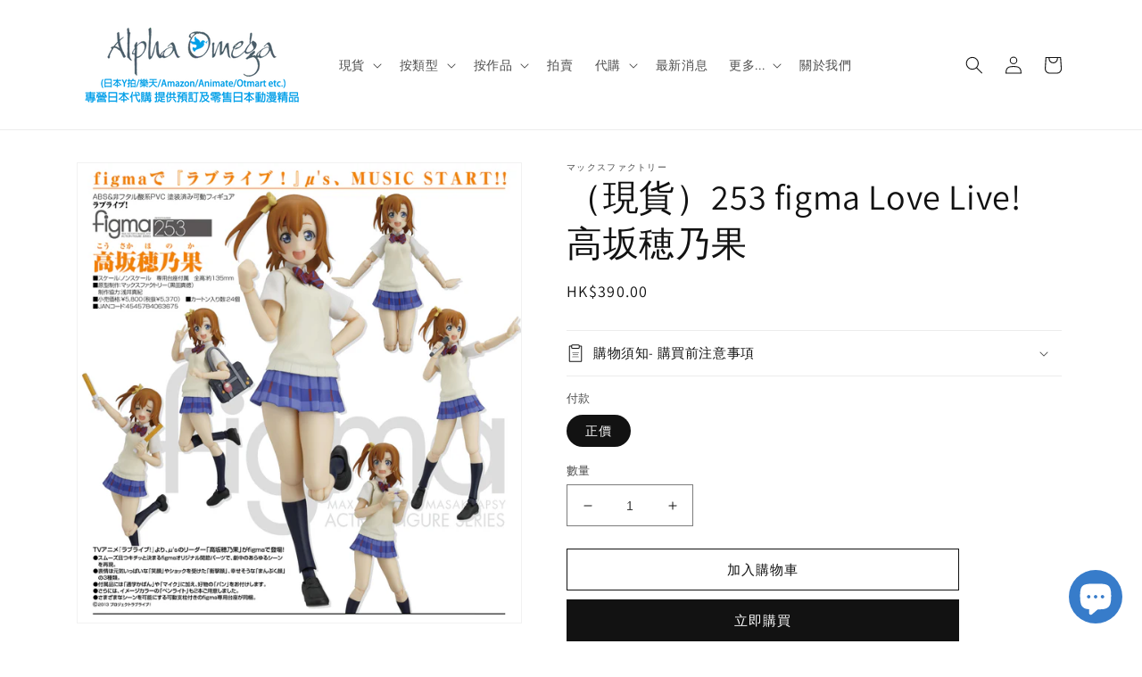

--- FILE ---
content_type: text/html; charset=utf-8
request_url: https://alphaomegahk.com/products/4545784063675
body_size: 75096
content:
<!doctype html>
<html class="no-js" lang="zh-TW">
  <head>
    <meta charset="utf-8">
    <meta http-equiv="X-UA-Compatible" content="IE=edge">
    <meta name="viewport" content="width=device-width,initial-scale=1">
    <meta name="theme-color" content="">
    <link rel="canonical" href="https://alphaomegahk.com/products/4545784063675">
    <link rel="preconnect" href="https://cdn.shopify.com" crossorigin><link rel="icon" type="image/png" href="//alphaomegahk.com/cdn/shop/files/favicon.png?crop=center&height=32&v=1613687046&width=32"><link rel="preconnect" href="https://fonts.shopifycdn.com" crossorigin><title>
      （現貨）253 figma Love Live! 高坂穂乃果
 &ndash; Alphaomegahk</title>

    
      <meta name="description" content="● 價錢︰390 HKD ● 尺寸 : 全高約135mm ● 素材 : ABS&amp;amp;非フタル酸系PVC ● 發售日期 : 2015年8月内 ● 英文名稱︰figma Love Live! Kosaka Honoka ● 日文名稱︰figma ラブライブ！ 高坂穂乃果   ** 注意 **※商品介紹中的官方圖片僅供參考，具體以實物爲準。※訂購前，請先閱讀《購買需知》。** Before placing an order, please read 《Purchase Notice》 **">
    

    

<meta property="og:site_name" content="Alphaomegahk">
<meta property="og:url" content="https://alphaomegahk.com/products/4545784063675">
<meta property="og:title" content="（現貨）253 figma Love Live! 高坂穂乃果">
<meta property="og:type" content="product">
<meta property="og:description" content="● 價錢︰390 HKD ● 尺寸 : 全高約135mm ● 素材 : ABS&amp;amp;非フタル酸系PVC ● 發售日期 : 2015年8月内 ● 英文名稱︰figma Love Live! Kosaka Honoka ● 日文名稱︰figma ラブライブ！ 高坂穂乃果   ** 注意 **※商品介紹中的官方圖片僅供參考，具體以實物爲準。※訂購前，請先閱讀《購買需知》。** Before placing an order, please read 《Purchase Notice》 **"><meta property="og:image" content="http://alphaomegahk.com/cdn/shop/products/ia_800001099.jpg?v=1573645137">
  <meta property="og:image:secure_url" content="https://alphaomegahk.com/cdn/shop/products/ia_800001099.jpg?v=1573645137">
  <meta property="og:image:width" content="2475">
  <meta property="og:image:height" content="2553"><meta property="og:price:amount" content="390.00">
  <meta property="og:price:currency" content="HKD"><meta name="twitter:site" content="@alphaomegahk"><meta name="twitter:card" content="summary_large_image">
<meta name="twitter:title" content="（現貨）253 figma Love Live! 高坂穂乃果">
<meta name="twitter:description" content="● 價錢︰390 HKD ● 尺寸 : 全高約135mm ● 素材 : ABS&amp;amp;非フタル酸系PVC ● 發售日期 : 2015年8月内 ● 英文名稱︰figma Love Live! Kosaka Honoka ● 日文名稱︰figma ラブライブ！ 高坂穂乃果   ** 注意 **※商品介紹中的官方圖片僅供參考，具體以實物爲準。※訂購前，請先閱讀《購買需知》。** Before placing an order, please read 《Purchase Notice》 **">


    <script src="//alphaomegahk.com/cdn/shop/t/13/assets/global.js?v=24850326154503943211652350557" defer="defer"></script>
    <script>window.performance && window.performance.mark && window.performance.mark('shopify.content_for_header.start');</script><meta name="google-site-verification" content="7d0OzcYZ_GalRL82vLx4GxV7ZNiJfjgV4YmQaxA8miw">
<meta id="shopify-digital-wallet" name="shopify-digital-wallet" content="/9176728/digital_wallets/dialog">
<meta name="shopify-checkout-api-token" content="6b4b6ff963ad75a1aa8b0c0a6778ca49">
<meta id="in-context-paypal-metadata" data-shop-id="9176728" data-venmo-supported="false" data-environment="production" data-locale="en_US" data-paypal-v4="true" data-currency="HKD">
<link rel="alternate" hreflang="x-default" href="https://alphaomegahk.com/products/4545784063675">
<link rel="alternate" hreflang="zh-Hant" href="https://alphaomegahk.com/products/4545784063675">
<link rel="alternate" hreflang="en" href="https://alphaomegahk.com/en/products/4545784063675">
<link rel="alternate" hreflang="en-AC" href="https://alphaomegahk.com/en-global/products/4545784063675">
<link rel="alternate" hreflang="en-AD" href="https://alphaomegahk.com/en-global/products/4545784063675">
<link rel="alternate" hreflang="en-AE" href="https://alphaomegahk.com/en-global/products/4545784063675">
<link rel="alternate" hreflang="en-AF" href="https://alphaomegahk.com/en-global/products/4545784063675">
<link rel="alternate" hreflang="en-AG" href="https://alphaomegahk.com/en-global/products/4545784063675">
<link rel="alternate" hreflang="en-AI" href="https://alphaomegahk.com/en-global/products/4545784063675">
<link rel="alternate" hreflang="en-AL" href="https://alphaomegahk.com/en-global/products/4545784063675">
<link rel="alternate" hreflang="en-AM" href="https://alphaomegahk.com/en-global/products/4545784063675">
<link rel="alternate" hreflang="en-AO" href="https://alphaomegahk.com/en-global/products/4545784063675">
<link rel="alternate" hreflang="en-AR" href="https://alphaomegahk.com/en-global/products/4545784063675">
<link rel="alternate" hreflang="en-AT" href="https://alphaomegahk.com/en-global/products/4545784063675">
<link rel="alternate" hreflang="en-AU" href="https://alphaomegahk.com/en-global/products/4545784063675">
<link rel="alternate" hreflang="en-AW" href="https://alphaomegahk.com/en-global/products/4545784063675">
<link rel="alternate" hreflang="en-AX" href="https://alphaomegahk.com/en-global/products/4545784063675">
<link rel="alternate" hreflang="en-AZ" href="https://alphaomegahk.com/en-global/products/4545784063675">
<link rel="alternate" hreflang="en-BA" href="https://alphaomegahk.com/en-global/products/4545784063675">
<link rel="alternate" hreflang="en-BB" href="https://alphaomegahk.com/en-global/products/4545784063675">
<link rel="alternate" hreflang="en-BD" href="https://alphaomegahk.com/en-global/products/4545784063675">
<link rel="alternate" hreflang="en-BE" href="https://alphaomegahk.com/en-global/products/4545784063675">
<link rel="alternate" hreflang="en-BF" href="https://alphaomegahk.com/en-global/products/4545784063675">
<link rel="alternate" hreflang="en-BG" href="https://alphaomegahk.com/en-global/products/4545784063675">
<link rel="alternate" hreflang="en-BH" href="https://alphaomegahk.com/en-global/products/4545784063675">
<link rel="alternate" hreflang="en-BI" href="https://alphaomegahk.com/en-global/products/4545784063675">
<link rel="alternate" hreflang="en-BJ" href="https://alphaomegahk.com/en-global/products/4545784063675">
<link rel="alternate" hreflang="en-BL" href="https://alphaomegahk.com/en-global/products/4545784063675">
<link rel="alternate" hreflang="en-BM" href="https://alphaomegahk.com/en-global/products/4545784063675">
<link rel="alternate" hreflang="en-BN" href="https://alphaomegahk.com/en-global/products/4545784063675">
<link rel="alternate" hreflang="en-BO" href="https://alphaomegahk.com/en-global/products/4545784063675">
<link rel="alternate" hreflang="en-BQ" href="https://alphaomegahk.com/en-global/products/4545784063675">
<link rel="alternate" hreflang="en-BR" href="https://alphaomegahk.com/en-global/products/4545784063675">
<link rel="alternate" hreflang="en-BS" href="https://alphaomegahk.com/en-global/products/4545784063675">
<link rel="alternate" hreflang="en-BT" href="https://alphaomegahk.com/en-global/products/4545784063675">
<link rel="alternate" hreflang="en-BW" href="https://alphaomegahk.com/en-global/products/4545784063675">
<link rel="alternate" hreflang="en-BY" href="https://alphaomegahk.com/en-global/products/4545784063675">
<link rel="alternate" hreflang="en-BZ" href="https://alphaomegahk.com/en-global/products/4545784063675">
<link rel="alternate" hreflang="en-CA" href="https://alphaomegahk.com/en-global/products/4545784063675">
<link rel="alternate" hreflang="en-CC" href="https://alphaomegahk.com/en-global/products/4545784063675">
<link rel="alternate" hreflang="en-CD" href="https://alphaomegahk.com/en-global/products/4545784063675">
<link rel="alternate" hreflang="en-CF" href="https://alphaomegahk.com/en-global/products/4545784063675">
<link rel="alternate" hreflang="en-CG" href="https://alphaomegahk.com/en-global/products/4545784063675">
<link rel="alternate" hreflang="en-CH" href="https://alphaomegahk.com/en-global/products/4545784063675">
<link rel="alternate" hreflang="en-CI" href="https://alphaomegahk.com/en-global/products/4545784063675">
<link rel="alternate" hreflang="en-CK" href="https://alphaomegahk.com/en-global/products/4545784063675">
<link rel="alternate" hreflang="en-CL" href="https://alphaomegahk.com/en-global/products/4545784063675">
<link rel="alternate" hreflang="en-CM" href="https://alphaomegahk.com/en-global/products/4545784063675">
<link rel="alternate" hreflang="en-CO" href="https://alphaomegahk.com/en-global/products/4545784063675">
<link rel="alternate" hreflang="en-CR" href="https://alphaomegahk.com/en-global/products/4545784063675">
<link rel="alternate" hreflang="en-CV" href="https://alphaomegahk.com/en-global/products/4545784063675">
<link rel="alternate" hreflang="en-CW" href="https://alphaomegahk.com/en-global/products/4545784063675">
<link rel="alternate" hreflang="en-CX" href="https://alphaomegahk.com/en-global/products/4545784063675">
<link rel="alternate" hreflang="en-CY" href="https://alphaomegahk.com/en-global/products/4545784063675">
<link rel="alternate" hreflang="en-CZ" href="https://alphaomegahk.com/en-global/products/4545784063675">
<link rel="alternate" hreflang="en-DE" href="https://alphaomegahk.com/en-global/products/4545784063675">
<link rel="alternate" hreflang="en-DJ" href="https://alphaomegahk.com/en-global/products/4545784063675">
<link rel="alternate" hreflang="en-DK" href="https://alphaomegahk.com/en-global/products/4545784063675">
<link rel="alternate" hreflang="en-DM" href="https://alphaomegahk.com/en-global/products/4545784063675">
<link rel="alternate" hreflang="en-DO" href="https://alphaomegahk.com/en-global/products/4545784063675">
<link rel="alternate" hreflang="en-DZ" href="https://alphaomegahk.com/en-global/products/4545784063675">
<link rel="alternate" hreflang="en-EC" href="https://alphaomegahk.com/en-global/products/4545784063675">
<link rel="alternate" hreflang="en-EE" href="https://alphaomegahk.com/en-global/products/4545784063675">
<link rel="alternate" hreflang="en-EG" href="https://alphaomegahk.com/en-global/products/4545784063675">
<link rel="alternate" hreflang="en-EH" href="https://alphaomegahk.com/en-global/products/4545784063675">
<link rel="alternate" hreflang="en-ER" href="https://alphaomegahk.com/en-global/products/4545784063675">
<link rel="alternate" hreflang="en-ES" href="https://alphaomegahk.com/en-global/products/4545784063675">
<link rel="alternate" hreflang="en-ET" href="https://alphaomegahk.com/en-global/products/4545784063675">
<link rel="alternate" hreflang="en-FI" href="https://alphaomegahk.com/en-global/products/4545784063675">
<link rel="alternate" hreflang="en-FJ" href="https://alphaomegahk.com/en-global/products/4545784063675">
<link rel="alternate" hreflang="en-FK" href="https://alphaomegahk.com/en-global/products/4545784063675">
<link rel="alternate" hreflang="en-FO" href="https://alphaomegahk.com/en-global/products/4545784063675">
<link rel="alternate" hreflang="en-FR" href="https://alphaomegahk.com/en-global/products/4545784063675">
<link rel="alternate" hreflang="en-GA" href="https://alphaomegahk.com/en-global/products/4545784063675">
<link rel="alternate" hreflang="en-GB" href="https://alphaomegahk.com/en-global/products/4545784063675">
<link rel="alternate" hreflang="en-GD" href="https://alphaomegahk.com/en-global/products/4545784063675">
<link rel="alternate" hreflang="en-GE" href="https://alphaomegahk.com/en-global/products/4545784063675">
<link rel="alternate" hreflang="en-GF" href="https://alphaomegahk.com/en-global/products/4545784063675">
<link rel="alternate" hreflang="en-GG" href="https://alphaomegahk.com/en-global/products/4545784063675">
<link rel="alternate" hreflang="en-GH" href="https://alphaomegahk.com/en-global/products/4545784063675">
<link rel="alternate" hreflang="en-GI" href="https://alphaomegahk.com/en-global/products/4545784063675">
<link rel="alternate" hreflang="en-GL" href="https://alphaomegahk.com/en-global/products/4545784063675">
<link rel="alternate" hreflang="en-GM" href="https://alphaomegahk.com/en-global/products/4545784063675">
<link rel="alternate" hreflang="en-GN" href="https://alphaomegahk.com/en-global/products/4545784063675">
<link rel="alternate" hreflang="en-GP" href="https://alphaomegahk.com/en-global/products/4545784063675">
<link rel="alternate" hreflang="en-GQ" href="https://alphaomegahk.com/en-global/products/4545784063675">
<link rel="alternate" hreflang="en-GR" href="https://alphaomegahk.com/en-global/products/4545784063675">
<link rel="alternate" hreflang="en-GS" href="https://alphaomegahk.com/en-global/products/4545784063675">
<link rel="alternate" hreflang="en-GT" href="https://alphaomegahk.com/en-global/products/4545784063675">
<link rel="alternate" hreflang="en-GW" href="https://alphaomegahk.com/en-global/products/4545784063675">
<link rel="alternate" hreflang="en-GY" href="https://alphaomegahk.com/en-global/products/4545784063675">
<link rel="alternate" hreflang="en-HN" href="https://alphaomegahk.com/en-global/products/4545784063675">
<link rel="alternate" hreflang="en-HR" href="https://alphaomegahk.com/en-global/products/4545784063675">
<link rel="alternate" hreflang="en-HT" href="https://alphaomegahk.com/en-global/products/4545784063675">
<link rel="alternate" hreflang="en-HU" href="https://alphaomegahk.com/en-global/products/4545784063675">
<link rel="alternate" hreflang="en-ID" href="https://alphaomegahk.com/en-global/products/4545784063675">
<link rel="alternate" hreflang="en-IE" href="https://alphaomegahk.com/en-global/products/4545784063675">
<link rel="alternate" hreflang="en-IL" href="https://alphaomegahk.com/en-global/products/4545784063675">
<link rel="alternate" hreflang="en-IM" href="https://alphaomegahk.com/en-global/products/4545784063675">
<link rel="alternate" hreflang="en-IN" href="https://alphaomegahk.com/en-global/products/4545784063675">
<link rel="alternate" hreflang="en-IO" href="https://alphaomegahk.com/en-global/products/4545784063675">
<link rel="alternate" hreflang="en-IQ" href="https://alphaomegahk.com/en-global/products/4545784063675">
<link rel="alternate" hreflang="en-IS" href="https://alphaomegahk.com/en-global/products/4545784063675">
<link rel="alternate" hreflang="en-IT" href="https://alphaomegahk.com/en-global/products/4545784063675">
<link rel="alternate" hreflang="en-JE" href="https://alphaomegahk.com/en-global/products/4545784063675">
<link rel="alternate" hreflang="en-JM" href="https://alphaomegahk.com/en-global/products/4545784063675">
<link rel="alternate" hreflang="en-JO" href="https://alphaomegahk.com/en-global/products/4545784063675">
<link rel="alternate" hreflang="en-KE" href="https://alphaomegahk.com/en-global/products/4545784063675">
<link rel="alternate" hreflang="en-KG" href="https://alphaomegahk.com/en-global/products/4545784063675">
<link rel="alternate" hreflang="en-KH" href="https://alphaomegahk.com/en-global/products/4545784063675">
<link rel="alternate" hreflang="en-KI" href="https://alphaomegahk.com/en-global/products/4545784063675">
<link rel="alternate" hreflang="en-KM" href="https://alphaomegahk.com/en-global/products/4545784063675">
<link rel="alternate" hreflang="en-KN" href="https://alphaomegahk.com/en-global/products/4545784063675">
<link rel="alternate" hreflang="en-KR" href="https://alphaomegahk.com/en-global/products/4545784063675">
<link rel="alternate" hreflang="en-KW" href="https://alphaomegahk.com/en-global/products/4545784063675">
<link rel="alternate" hreflang="en-KY" href="https://alphaomegahk.com/en-global/products/4545784063675">
<link rel="alternate" hreflang="en-KZ" href="https://alphaomegahk.com/en-global/products/4545784063675">
<link rel="alternate" hreflang="en-LA" href="https://alphaomegahk.com/en-global/products/4545784063675">
<link rel="alternate" hreflang="en-LB" href="https://alphaomegahk.com/en-global/products/4545784063675">
<link rel="alternate" hreflang="en-LC" href="https://alphaomegahk.com/en-global/products/4545784063675">
<link rel="alternate" hreflang="en-LI" href="https://alphaomegahk.com/en-global/products/4545784063675">
<link rel="alternate" hreflang="en-LK" href="https://alphaomegahk.com/en-global/products/4545784063675">
<link rel="alternate" hreflang="en-LR" href="https://alphaomegahk.com/en-global/products/4545784063675">
<link rel="alternate" hreflang="en-LS" href="https://alphaomegahk.com/en-global/products/4545784063675">
<link rel="alternate" hreflang="en-LT" href="https://alphaomegahk.com/en-global/products/4545784063675">
<link rel="alternate" hreflang="en-LU" href="https://alphaomegahk.com/en-global/products/4545784063675">
<link rel="alternate" hreflang="en-LV" href="https://alphaomegahk.com/en-global/products/4545784063675">
<link rel="alternate" hreflang="en-LY" href="https://alphaomegahk.com/en-global/products/4545784063675">
<link rel="alternate" hreflang="en-MA" href="https://alphaomegahk.com/en-global/products/4545784063675">
<link rel="alternate" hreflang="en-MC" href="https://alphaomegahk.com/en-global/products/4545784063675">
<link rel="alternate" hreflang="en-MD" href="https://alphaomegahk.com/en-global/products/4545784063675">
<link rel="alternate" hreflang="en-ME" href="https://alphaomegahk.com/en-global/products/4545784063675">
<link rel="alternate" hreflang="en-MF" href="https://alphaomegahk.com/en-global/products/4545784063675">
<link rel="alternate" hreflang="en-MG" href="https://alphaomegahk.com/en-global/products/4545784063675">
<link rel="alternate" hreflang="en-MK" href="https://alphaomegahk.com/en-global/products/4545784063675">
<link rel="alternate" hreflang="en-ML" href="https://alphaomegahk.com/en-global/products/4545784063675">
<link rel="alternate" hreflang="en-MM" href="https://alphaomegahk.com/en-global/products/4545784063675">
<link rel="alternate" hreflang="en-MN" href="https://alphaomegahk.com/en-global/products/4545784063675">
<link rel="alternate" hreflang="en-MQ" href="https://alphaomegahk.com/en-global/products/4545784063675">
<link rel="alternate" hreflang="en-MR" href="https://alphaomegahk.com/en-global/products/4545784063675">
<link rel="alternate" hreflang="en-MS" href="https://alphaomegahk.com/en-global/products/4545784063675">
<link rel="alternate" hreflang="en-MT" href="https://alphaomegahk.com/en-global/products/4545784063675">
<link rel="alternate" hreflang="en-MU" href="https://alphaomegahk.com/en-global/products/4545784063675">
<link rel="alternate" hreflang="en-MV" href="https://alphaomegahk.com/en-global/products/4545784063675">
<link rel="alternate" hreflang="en-MW" href="https://alphaomegahk.com/en-global/products/4545784063675">
<link rel="alternate" hreflang="en-MX" href="https://alphaomegahk.com/en-global/products/4545784063675">
<link rel="alternate" hreflang="en-MY" href="https://alphaomegahk.com/en-global/products/4545784063675">
<link rel="alternate" hreflang="en-MZ" href="https://alphaomegahk.com/en-global/products/4545784063675">
<link rel="alternate" hreflang="en-NA" href="https://alphaomegahk.com/en-global/products/4545784063675">
<link rel="alternate" hreflang="en-NC" href="https://alphaomegahk.com/en-global/products/4545784063675">
<link rel="alternate" hreflang="en-NE" href="https://alphaomegahk.com/en-global/products/4545784063675">
<link rel="alternate" hreflang="en-NF" href="https://alphaomegahk.com/en-global/products/4545784063675">
<link rel="alternate" hreflang="en-NG" href="https://alphaomegahk.com/en-global/products/4545784063675">
<link rel="alternate" hreflang="en-NI" href="https://alphaomegahk.com/en-global/products/4545784063675">
<link rel="alternate" hreflang="en-NL" href="https://alphaomegahk.com/en-global/products/4545784063675">
<link rel="alternate" hreflang="en-NO" href="https://alphaomegahk.com/en-global/products/4545784063675">
<link rel="alternate" hreflang="en-NP" href="https://alphaomegahk.com/en-global/products/4545784063675">
<link rel="alternate" hreflang="en-NR" href="https://alphaomegahk.com/en-global/products/4545784063675">
<link rel="alternate" hreflang="en-NU" href="https://alphaomegahk.com/en-global/products/4545784063675">
<link rel="alternate" hreflang="en-NZ" href="https://alphaomegahk.com/en-global/products/4545784063675">
<link rel="alternate" hreflang="en-OM" href="https://alphaomegahk.com/en-global/products/4545784063675">
<link rel="alternate" hreflang="en-PA" href="https://alphaomegahk.com/en-global/products/4545784063675">
<link rel="alternate" hreflang="en-PE" href="https://alphaomegahk.com/en-global/products/4545784063675">
<link rel="alternate" hreflang="en-PF" href="https://alphaomegahk.com/en-global/products/4545784063675">
<link rel="alternate" hreflang="en-PG" href="https://alphaomegahk.com/en-global/products/4545784063675">
<link rel="alternate" hreflang="en-PH" href="https://alphaomegahk.com/en-global/products/4545784063675">
<link rel="alternate" hreflang="en-PK" href="https://alphaomegahk.com/en-global/products/4545784063675">
<link rel="alternate" hreflang="en-PL" href="https://alphaomegahk.com/en-global/products/4545784063675">
<link rel="alternate" hreflang="en-PM" href="https://alphaomegahk.com/en-global/products/4545784063675">
<link rel="alternate" hreflang="en-PN" href="https://alphaomegahk.com/en-global/products/4545784063675">
<link rel="alternate" hreflang="en-PS" href="https://alphaomegahk.com/en-global/products/4545784063675">
<link rel="alternate" hreflang="en-PT" href="https://alphaomegahk.com/en-global/products/4545784063675">
<link rel="alternate" hreflang="en-PY" href="https://alphaomegahk.com/en-global/products/4545784063675">
<link rel="alternate" hreflang="en-QA" href="https://alphaomegahk.com/en-global/products/4545784063675">
<link rel="alternate" hreflang="en-RE" href="https://alphaomegahk.com/en-global/products/4545784063675">
<link rel="alternate" hreflang="en-RO" href="https://alphaomegahk.com/en-global/products/4545784063675">
<link rel="alternate" hreflang="en-RS" href="https://alphaomegahk.com/en-global/products/4545784063675">
<link rel="alternate" hreflang="en-RU" href="https://alphaomegahk.com/en-global/products/4545784063675">
<link rel="alternate" hreflang="en-RW" href="https://alphaomegahk.com/en-global/products/4545784063675">
<link rel="alternate" hreflang="en-SA" href="https://alphaomegahk.com/en-global/products/4545784063675">
<link rel="alternate" hreflang="en-SB" href="https://alphaomegahk.com/en-global/products/4545784063675">
<link rel="alternate" hreflang="en-SC" href="https://alphaomegahk.com/en-global/products/4545784063675">
<link rel="alternate" hreflang="en-SD" href="https://alphaomegahk.com/en-global/products/4545784063675">
<link rel="alternate" hreflang="en-SE" href="https://alphaomegahk.com/en-global/products/4545784063675">
<link rel="alternate" hreflang="en-SH" href="https://alphaomegahk.com/en-global/products/4545784063675">
<link rel="alternate" hreflang="en-SI" href="https://alphaomegahk.com/en-global/products/4545784063675">
<link rel="alternate" hreflang="en-SJ" href="https://alphaomegahk.com/en-global/products/4545784063675">
<link rel="alternate" hreflang="en-SK" href="https://alphaomegahk.com/en-global/products/4545784063675">
<link rel="alternate" hreflang="en-SL" href="https://alphaomegahk.com/en-global/products/4545784063675">
<link rel="alternate" hreflang="en-SM" href="https://alphaomegahk.com/en-global/products/4545784063675">
<link rel="alternate" hreflang="en-SN" href="https://alphaomegahk.com/en-global/products/4545784063675">
<link rel="alternate" hreflang="en-SO" href="https://alphaomegahk.com/en-global/products/4545784063675">
<link rel="alternate" hreflang="en-SR" href="https://alphaomegahk.com/en-global/products/4545784063675">
<link rel="alternate" hreflang="en-SS" href="https://alphaomegahk.com/en-global/products/4545784063675">
<link rel="alternate" hreflang="en-ST" href="https://alphaomegahk.com/en-global/products/4545784063675">
<link rel="alternate" hreflang="en-SV" href="https://alphaomegahk.com/en-global/products/4545784063675">
<link rel="alternate" hreflang="en-SX" href="https://alphaomegahk.com/en-global/products/4545784063675">
<link rel="alternate" hreflang="en-SZ" href="https://alphaomegahk.com/en-global/products/4545784063675">
<link rel="alternate" hreflang="en-TA" href="https://alphaomegahk.com/en-global/products/4545784063675">
<link rel="alternate" hreflang="en-TC" href="https://alphaomegahk.com/en-global/products/4545784063675">
<link rel="alternate" hreflang="en-TD" href="https://alphaomegahk.com/en-global/products/4545784063675">
<link rel="alternate" hreflang="en-TF" href="https://alphaomegahk.com/en-global/products/4545784063675">
<link rel="alternate" hreflang="en-TG" href="https://alphaomegahk.com/en-global/products/4545784063675">
<link rel="alternate" hreflang="en-TH" href="https://alphaomegahk.com/en-global/products/4545784063675">
<link rel="alternate" hreflang="en-TJ" href="https://alphaomegahk.com/en-global/products/4545784063675">
<link rel="alternate" hreflang="en-TK" href="https://alphaomegahk.com/en-global/products/4545784063675">
<link rel="alternate" hreflang="en-TL" href="https://alphaomegahk.com/en-global/products/4545784063675">
<link rel="alternate" hreflang="en-TM" href="https://alphaomegahk.com/en-global/products/4545784063675">
<link rel="alternate" hreflang="en-TN" href="https://alphaomegahk.com/en-global/products/4545784063675">
<link rel="alternate" hreflang="en-TO" href="https://alphaomegahk.com/en-global/products/4545784063675">
<link rel="alternate" hreflang="en-TR" href="https://alphaomegahk.com/en-global/products/4545784063675">
<link rel="alternate" hreflang="en-TT" href="https://alphaomegahk.com/en-global/products/4545784063675">
<link rel="alternate" hreflang="en-TV" href="https://alphaomegahk.com/en-global/products/4545784063675">
<link rel="alternate" hreflang="en-TZ" href="https://alphaomegahk.com/en-global/products/4545784063675">
<link rel="alternate" hreflang="en-UA" href="https://alphaomegahk.com/en-global/products/4545784063675">
<link rel="alternate" hreflang="en-UG" href="https://alphaomegahk.com/en-global/products/4545784063675">
<link rel="alternate" hreflang="en-UM" href="https://alphaomegahk.com/en-global/products/4545784063675">
<link rel="alternate" hreflang="en-UY" href="https://alphaomegahk.com/en-global/products/4545784063675">
<link rel="alternate" hreflang="en-UZ" href="https://alphaomegahk.com/en-global/products/4545784063675">
<link rel="alternate" hreflang="en-VA" href="https://alphaomegahk.com/en-global/products/4545784063675">
<link rel="alternate" hreflang="en-VC" href="https://alphaomegahk.com/en-global/products/4545784063675">
<link rel="alternate" hreflang="en-VE" href="https://alphaomegahk.com/en-global/products/4545784063675">
<link rel="alternate" hreflang="en-VG" href="https://alphaomegahk.com/en-global/products/4545784063675">
<link rel="alternate" hreflang="en-VN" href="https://alphaomegahk.com/en-global/products/4545784063675">
<link rel="alternate" hreflang="en-VU" href="https://alphaomegahk.com/en-global/products/4545784063675">
<link rel="alternate" hreflang="en-WF" href="https://alphaomegahk.com/en-global/products/4545784063675">
<link rel="alternate" hreflang="en-WS" href="https://alphaomegahk.com/en-global/products/4545784063675">
<link rel="alternate" hreflang="en-XK" href="https://alphaomegahk.com/en-global/products/4545784063675">
<link rel="alternate" hreflang="en-YE" href="https://alphaomegahk.com/en-global/products/4545784063675">
<link rel="alternate" hreflang="en-YT" href="https://alphaomegahk.com/en-global/products/4545784063675">
<link rel="alternate" hreflang="en-ZA" href="https://alphaomegahk.com/en-global/products/4545784063675">
<link rel="alternate" hreflang="en-ZM" href="https://alphaomegahk.com/en-global/products/4545784063675">
<link rel="alternate" hreflang="en-ZW" href="https://alphaomegahk.com/en-global/products/4545784063675">
<link rel="alternate" hreflang="en-US" href="https://alphaomegahk.com/en-global/products/4545784063675">
<link rel="alternate" hreflang="zh-Hant-JP" href="https://alphaomegahk.com/zh-jp/products/4545784063675">
<link rel="alternate" hreflang="zh-Hant-HK" href="https://alphaomegahk.com/products/4545784063675">
<link rel="alternate" type="application/json+oembed" href="https://alphaomegahk.com/products/4545784063675.oembed">
<script async="async" src="/checkouts/internal/preloads.js?locale=zh-HK"></script>
<link rel="preconnect" href="https://shop.app" crossorigin="anonymous">
<script async="async" src="https://shop.app/checkouts/internal/preloads.js?locale=zh-HK&shop_id=9176728" crossorigin="anonymous"></script>
<script id="shopify-features" type="application/json">{"accessToken":"6b4b6ff963ad75a1aa8b0c0a6778ca49","betas":["rich-media-storefront-analytics"],"domain":"alphaomegahk.com","predictiveSearch":false,"shopId":9176728,"locale":"zh-tw"}</script>
<script>var Shopify = Shopify || {};
Shopify.shop = "alpha-omega-hk.myshopify.com";
Shopify.locale = "zh-TW";
Shopify.currency = {"active":"HKD","rate":"1.0"};
Shopify.country = "HK";
Shopify.theme = {"name":"Dawn","id":124370452533,"schema_name":"Dawn","schema_version":"5.0.0","theme_store_id":887,"role":"main"};
Shopify.theme.handle = "null";
Shopify.theme.style = {"id":null,"handle":null};
Shopify.cdnHost = "alphaomegahk.com/cdn";
Shopify.routes = Shopify.routes || {};
Shopify.routes.root = "/";</script>
<script type="module">!function(o){(o.Shopify=o.Shopify||{}).modules=!0}(window);</script>
<script>!function(o){function n(){var o=[];function n(){o.push(Array.prototype.slice.apply(arguments))}return n.q=o,n}var t=o.Shopify=o.Shopify||{};t.loadFeatures=n(),t.autoloadFeatures=n()}(window);</script>
<script>
  window.ShopifyPay = window.ShopifyPay || {};
  window.ShopifyPay.apiHost = "shop.app\/pay";
  window.ShopifyPay.redirectState = null;
</script>
<script id="shop-js-analytics" type="application/json">{"pageType":"product"}</script>
<script defer="defer" async type="module" src="//alphaomegahk.com/cdn/shopifycloud/shop-js/modules/v2/client.init-shop-cart-sync_D9dVssWa.zh-TW.esm.js"></script>
<script defer="defer" async type="module" src="//alphaomegahk.com/cdn/shopifycloud/shop-js/modules/v2/chunk.common_OJXd8nZT.esm.js"></script>
<script type="module">
  await import("//alphaomegahk.com/cdn/shopifycloud/shop-js/modules/v2/client.init-shop-cart-sync_D9dVssWa.zh-TW.esm.js");
await import("//alphaomegahk.com/cdn/shopifycloud/shop-js/modules/v2/chunk.common_OJXd8nZT.esm.js");

  window.Shopify.SignInWithShop?.initShopCartSync?.({"fedCMEnabled":true,"windoidEnabled":true});

</script>
<script>
  window.Shopify = window.Shopify || {};
  if (!window.Shopify.featureAssets) window.Shopify.featureAssets = {};
  window.Shopify.featureAssets['shop-js'] = {"shop-cart-sync":["modules/v2/client.shop-cart-sync_DZfzH39x.zh-TW.esm.js","modules/v2/chunk.common_OJXd8nZT.esm.js"],"init-fed-cm":["modules/v2/client.init-fed-cm_DodsQcqe.zh-TW.esm.js","modules/v2/chunk.common_OJXd8nZT.esm.js"],"shop-button":["modules/v2/client.shop-button_D-iwf52C.zh-TW.esm.js","modules/v2/chunk.common_OJXd8nZT.esm.js"],"shop-cash-offers":["modules/v2/client.shop-cash-offers_Cyil_cDS.zh-TW.esm.js","modules/v2/chunk.common_OJXd8nZT.esm.js","modules/v2/chunk.modal_C5bQInl2.esm.js"],"init-windoid":["modules/v2/client.init-windoid_DkY0Nl5K.zh-TW.esm.js","modules/v2/chunk.common_OJXd8nZT.esm.js"],"shop-toast-manager":["modules/v2/client.shop-toast-manager_qlvfhAv_.zh-TW.esm.js","modules/v2/chunk.common_OJXd8nZT.esm.js"],"init-shop-email-lookup-coordinator":["modules/v2/client.init-shop-email-lookup-coordinator_BBzHOrgE.zh-TW.esm.js","modules/v2/chunk.common_OJXd8nZT.esm.js"],"init-shop-cart-sync":["modules/v2/client.init-shop-cart-sync_D9dVssWa.zh-TW.esm.js","modules/v2/chunk.common_OJXd8nZT.esm.js"],"avatar":["modules/v2/client.avatar_BTnouDA3.zh-TW.esm.js"],"pay-button":["modules/v2/client.pay-button_DtE7E5DC.zh-TW.esm.js","modules/v2/chunk.common_OJXd8nZT.esm.js"],"init-customer-accounts":["modules/v2/client.init-customer-accounts_D9Hj9SCP.zh-TW.esm.js","modules/v2/client.shop-login-button_BjvtuwE0.zh-TW.esm.js","modules/v2/chunk.common_OJXd8nZT.esm.js","modules/v2/chunk.modal_C5bQInl2.esm.js"],"init-shop-for-new-customer-accounts":["modules/v2/client.init-shop-for-new-customer-accounts_D4_GLl3m.zh-TW.esm.js","modules/v2/client.shop-login-button_BjvtuwE0.zh-TW.esm.js","modules/v2/chunk.common_OJXd8nZT.esm.js","modules/v2/chunk.modal_C5bQInl2.esm.js"],"shop-login-button":["modules/v2/client.shop-login-button_BjvtuwE0.zh-TW.esm.js","modules/v2/chunk.common_OJXd8nZT.esm.js","modules/v2/chunk.modal_C5bQInl2.esm.js"],"init-customer-accounts-sign-up":["modules/v2/client.init-customer-accounts-sign-up_CUqsN-zj.zh-TW.esm.js","modules/v2/client.shop-login-button_BjvtuwE0.zh-TW.esm.js","modules/v2/chunk.common_OJXd8nZT.esm.js","modules/v2/chunk.modal_C5bQInl2.esm.js"],"shop-follow-button":["modules/v2/client.shop-follow-button_CzBEmefI.zh-TW.esm.js","modules/v2/chunk.common_OJXd8nZT.esm.js","modules/v2/chunk.modal_C5bQInl2.esm.js"],"checkout-modal":["modules/v2/client.checkout-modal_BEGRqLz2.zh-TW.esm.js","modules/v2/chunk.common_OJXd8nZT.esm.js","modules/v2/chunk.modal_C5bQInl2.esm.js"],"lead-capture":["modules/v2/client.lead-capture_BKHeCid9.zh-TW.esm.js","modules/v2/chunk.common_OJXd8nZT.esm.js","modules/v2/chunk.modal_C5bQInl2.esm.js"],"shop-login":["modules/v2/client.shop-login_ChuzUg_t.zh-TW.esm.js","modules/v2/chunk.common_OJXd8nZT.esm.js","modules/v2/chunk.modal_C5bQInl2.esm.js"],"payment-terms":["modules/v2/client.payment-terms_KQRU5lPA.zh-TW.esm.js","modules/v2/chunk.common_OJXd8nZT.esm.js","modules/v2/chunk.modal_C5bQInl2.esm.js"]};
</script>
<script>(function() {
  var isLoaded = false;
  function asyncLoad() {
    if (isLoaded) return;
    isLoaded = true;
    var urls = ["https:\/\/cdn-loyalty.yotpo.com\/loader\/mXFGN1MJDbtJXjXUPcIg2Q.js?shop=alpha-omega-hk.myshopify.com"];
    for (var i = 0; i < urls.length; i++) {
      var s = document.createElement('script');
      s.type = 'text/javascript';
      s.async = true;
      s.src = urls[i];
      var x = document.getElementsByTagName('script')[0];
      x.parentNode.insertBefore(s, x);
    }
  };
  if(window.attachEvent) {
    window.attachEvent('onload', asyncLoad);
  } else {
    window.addEventListener('load', asyncLoad, false);
  }
})();</script>
<script id="__st">var __st={"a":9176728,"offset":28800,"reqid":"78268b21-8423-4454-88cd-e79faed28e4c-1768837302","pageurl":"alphaomegahk.com\/products\/4545784063675","u":"da631d2d14ea","p":"product","rtyp":"product","rid":4343274307637};</script>
<script>window.ShopifyPaypalV4VisibilityTracking = true;</script>
<script id="captcha-bootstrap">!function(){'use strict';const t='contact',e='account',n='new_comment',o=[[t,t],['blogs',n],['comments',n],[t,'customer']],c=[[e,'customer_login'],[e,'guest_login'],[e,'recover_customer_password'],[e,'create_customer']],r=t=>t.map((([t,e])=>`form[action*='/${t}']:not([data-nocaptcha='true']) input[name='form_type'][value='${e}']`)).join(','),a=t=>()=>t?[...document.querySelectorAll(t)].map((t=>t.form)):[];function s(){const t=[...o],e=r(t);return a(e)}const i='password',u='form_key',d=['recaptcha-v3-token','g-recaptcha-response','h-captcha-response',i],f=()=>{try{return window.sessionStorage}catch{return}},m='__shopify_v',_=t=>t.elements[u];function p(t,e,n=!1){try{const o=window.sessionStorage,c=JSON.parse(o.getItem(e)),{data:r}=function(t){const{data:e,action:n}=t;return t[m]||n?{data:e,action:n}:{data:t,action:n}}(c);for(const[e,n]of Object.entries(r))t.elements[e]&&(t.elements[e].value=n);n&&o.removeItem(e)}catch(o){console.error('form repopulation failed',{error:o})}}const l='form_type',E='cptcha';function T(t){t.dataset[E]=!0}const w=window,h=w.document,L='Shopify',v='ce_forms',y='captcha';let A=!1;((t,e)=>{const n=(g='f06e6c50-85a8-45c8-87d0-21a2b65856fe',I='https://cdn.shopify.com/shopifycloud/storefront-forms-hcaptcha/ce_storefront_forms_captcha_hcaptcha.v1.5.2.iife.js',D={infoText:'已受到 hCaptcha 保護',privacyText:'隱私',termsText:'條款'},(t,e,n)=>{const o=w[L][v],c=o.bindForm;if(c)return c(t,g,e,D).then(n);var r;o.q.push([[t,g,e,D],n]),r=I,A||(h.body.append(Object.assign(h.createElement('script'),{id:'captcha-provider',async:!0,src:r})),A=!0)});var g,I,D;w[L]=w[L]||{},w[L][v]=w[L][v]||{},w[L][v].q=[],w[L][y]=w[L][y]||{},w[L][y].protect=function(t,e){n(t,void 0,e),T(t)},Object.freeze(w[L][y]),function(t,e,n,w,h,L){const[v,y,A,g]=function(t,e,n){const i=e?o:[],u=t?c:[],d=[...i,...u],f=r(d),m=r(i),_=r(d.filter((([t,e])=>n.includes(e))));return[a(f),a(m),a(_),s()]}(w,h,L),I=t=>{const e=t.target;return e instanceof HTMLFormElement?e:e&&e.form},D=t=>v().includes(t);t.addEventListener('submit',(t=>{const e=I(t);if(!e)return;const n=D(e)&&!e.dataset.hcaptchaBound&&!e.dataset.recaptchaBound,o=_(e),c=g().includes(e)&&(!o||!o.value);(n||c)&&t.preventDefault(),c&&!n&&(function(t){try{if(!f())return;!function(t){const e=f();if(!e)return;const n=_(t);if(!n)return;const o=n.value;o&&e.removeItem(o)}(t);const e=Array.from(Array(32),(()=>Math.random().toString(36)[2])).join('');!function(t,e){_(t)||t.append(Object.assign(document.createElement('input'),{type:'hidden',name:u})),t.elements[u].value=e}(t,e),function(t,e){const n=f();if(!n)return;const o=[...t.querySelectorAll(`input[type='${i}']`)].map((({name:t})=>t)),c=[...d,...o],r={};for(const[a,s]of new FormData(t).entries())c.includes(a)||(r[a]=s);n.setItem(e,JSON.stringify({[m]:1,action:t.action,data:r}))}(t,e)}catch(e){console.error('failed to persist form',e)}}(e),e.submit())}));const S=(t,e)=>{t&&!t.dataset[E]&&(n(t,e.some((e=>e===t))),T(t))};for(const o of['focusin','change'])t.addEventListener(o,(t=>{const e=I(t);D(e)&&S(e,y())}));const B=e.get('form_key'),M=e.get(l),P=B&&M;t.addEventListener('DOMContentLoaded',(()=>{const t=y();if(P)for(const e of t)e.elements[l].value===M&&p(e,B);[...new Set([...A(),...v().filter((t=>'true'===t.dataset.shopifyCaptcha))])].forEach((e=>S(e,t)))}))}(h,new URLSearchParams(w.location.search),n,t,e,['guest_login'])})(!0,!0)}();</script>
<script integrity="sha256-4kQ18oKyAcykRKYeNunJcIwy7WH5gtpwJnB7kiuLZ1E=" data-source-attribution="shopify.loadfeatures" defer="defer" src="//alphaomegahk.com/cdn/shopifycloud/storefront/assets/storefront/load_feature-a0a9edcb.js" crossorigin="anonymous"></script>
<script crossorigin="anonymous" defer="defer" src="//alphaomegahk.com/cdn/shopifycloud/storefront/assets/shopify_pay/storefront-65b4c6d7.js?v=20250812"></script>
<script data-source-attribution="shopify.dynamic_checkout.dynamic.init">var Shopify=Shopify||{};Shopify.PaymentButton=Shopify.PaymentButton||{isStorefrontPortableWallets:!0,init:function(){window.Shopify.PaymentButton.init=function(){};var t=document.createElement("script");t.src="https://alphaomegahk.com/cdn/shopifycloud/portable-wallets/latest/portable-wallets.zh-tw.js",t.type="module",document.head.appendChild(t)}};
</script>
<script data-source-attribution="shopify.dynamic_checkout.buyer_consent">
  function portableWalletsHideBuyerConsent(e){var t=document.getElementById("shopify-buyer-consent"),n=document.getElementById("shopify-subscription-policy-button");t&&n&&(t.classList.add("hidden"),t.setAttribute("aria-hidden","true"),n.removeEventListener("click",e))}function portableWalletsShowBuyerConsent(e){var t=document.getElementById("shopify-buyer-consent"),n=document.getElementById("shopify-subscription-policy-button");t&&n&&(t.classList.remove("hidden"),t.removeAttribute("aria-hidden"),n.addEventListener("click",e))}window.Shopify?.PaymentButton&&(window.Shopify.PaymentButton.hideBuyerConsent=portableWalletsHideBuyerConsent,window.Shopify.PaymentButton.showBuyerConsent=portableWalletsShowBuyerConsent);
</script>
<script>
  function portableWalletsCleanup(e){e&&e.src&&console.error("Failed to load portable wallets script "+e.src);var t=document.querySelectorAll("shopify-accelerated-checkout .shopify-payment-button__skeleton, shopify-accelerated-checkout-cart .wallet-cart-button__skeleton"),e=document.getElementById("shopify-buyer-consent");for(let e=0;e<t.length;e++)t[e].remove();e&&e.remove()}function portableWalletsNotLoadedAsModule(e){e instanceof ErrorEvent&&"string"==typeof e.message&&e.message.includes("import.meta")&&"string"==typeof e.filename&&e.filename.includes("portable-wallets")&&(window.removeEventListener("error",portableWalletsNotLoadedAsModule),window.Shopify.PaymentButton.failedToLoad=e,"loading"===document.readyState?document.addEventListener("DOMContentLoaded",window.Shopify.PaymentButton.init):window.Shopify.PaymentButton.init())}window.addEventListener("error",portableWalletsNotLoadedAsModule);
</script>

<script type="module" src="https://alphaomegahk.com/cdn/shopifycloud/portable-wallets/latest/portable-wallets.zh-tw.js" onError="portableWalletsCleanup(this)" crossorigin="anonymous"></script>
<script nomodule>
  document.addEventListener("DOMContentLoaded", portableWalletsCleanup);
</script>

<link id="shopify-accelerated-checkout-styles" rel="stylesheet" media="screen" href="https://alphaomegahk.com/cdn/shopifycloud/portable-wallets/latest/accelerated-checkout-backwards-compat.css" crossorigin="anonymous">
<style id="shopify-accelerated-checkout-cart">
        #shopify-buyer-consent {
  margin-top: 1em;
  display: inline-block;
  width: 100%;
}

#shopify-buyer-consent.hidden {
  display: none;
}

#shopify-subscription-policy-button {
  background: none;
  border: none;
  padding: 0;
  text-decoration: underline;
  font-size: inherit;
  cursor: pointer;
}

#shopify-subscription-policy-button::before {
  box-shadow: none;
}

      </style>
<script id="sections-script" data-sections="product-recommendations,header,footer" defer="defer" src="//alphaomegahk.com/cdn/shop/t/13/compiled_assets/scripts.js?v=1877"></script>
<script>window.performance && window.performance.mark && window.performance.mark('shopify.content_for_header.end');</script>


    <style data-shopify>
      @font-face {
  font-family: Assistant;
  font-weight: 400;
  font-style: normal;
  font-display: swap;
  src: url("//alphaomegahk.com/cdn/fonts/assistant/assistant_n4.9120912a469cad1cc292572851508ca49d12e768.woff2") format("woff2"),
       url("//alphaomegahk.com/cdn/fonts/assistant/assistant_n4.6e9875ce64e0fefcd3f4446b7ec9036b3ddd2985.woff") format("woff");
}

      @font-face {
  font-family: Assistant;
  font-weight: 700;
  font-style: normal;
  font-display: swap;
  src: url("//alphaomegahk.com/cdn/fonts/assistant/assistant_n7.bf44452348ec8b8efa3aa3068825305886b1c83c.woff2") format("woff2"),
       url("//alphaomegahk.com/cdn/fonts/assistant/assistant_n7.0c887fee83f6b3bda822f1150b912c72da0f7b64.woff") format("woff");
}

      
      
      @font-face {
  font-family: Assistant;
  font-weight: 400;
  font-style: normal;
  font-display: swap;
  src: url("//alphaomegahk.com/cdn/fonts/assistant/assistant_n4.9120912a469cad1cc292572851508ca49d12e768.woff2") format("woff2"),
       url("//alphaomegahk.com/cdn/fonts/assistant/assistant_n4.6e9875ce64e0fefcd3f4446b7ec9036b3ddd2985.woff") format("woff");
}


      :root {
        --font-body-family: Assistant, sans-serif;
        --font-body-style: normal;
        --font-body-weight: 400;
        --font-body-weight-bold: 700;

        --font-heading-family: Assistant, sans-serif;
        --font-heading-style: normal;
        --font-heading-weight: 400;

        --font-body-scale: 1.0;
        --font-heading-scale: 1.0;

        --color-base-text: 18, 18, 18;
        --color-shadow: 18, 18, 18;
        --color-base-background-1: 255, 255, 255;
        --color-base-background-2: 243, 243, 243;
        --color-base-solid-button-labels: 255, 255, 255;
        --color-base-outline-button-labels: 18, 18, 18;
        --color-base-accent-1: 18, 18, 18;
        --color-base-accent-2: 51, 79, 180;
        --payment-terms-background-color: #ffffff;

        --gradient-base-background-1: #ffffff;
        --gradient-base-background-2: #f3f3f3;
        --gradient-base-accent-1: #121212;
        --gradient-base-accent-2: #334fb4;

        --media-padding: px;
        --media-border-opacity: 0.05;
        --media-border-width: 1px;
        --media-radius: 0px;
        --media-shadow-opacity: 0.0;
        --media-shadow-horizontal-offset: 0px;
        --media-shadow-vertical-offset: 4px;
        --media-shadow-blur-radius: 5px;

        --page-width: 120rem;
        --page-width-margin: 0rem;

        --card-image-padding: 0.0rem;
        --card-corner-radius: 0.0rem;
        --card-text-alignment: left;
        --card-border-width: 0.0rem;
        --card-border-opacity: 0.1;
        --card-shadow-opacity: 0.0;
        --card-shadow-horizontal-offset: 0.0rem;
        --card-shadow-vertical-offset: 0.4rem;
        --card-shadow-blur-radius: 0.5rem;

        --badge-corner-radius: 4.0rem;

        --popup-border-width: 1px;
        --popup-border-opacity: 0.1;
        --popup-corner-radius: 0px;
        --popup-shadow-opacity: 0.0;
        --popup-shadow-horizontal-offset: 0px;
        --popup-shadow-vertical-offset: 4px;
        --popup-shadow-blur-radius: 5px;

        --drawer-border-width: 1px;
        --drawer-border-opacity: 0.1;
        --drawer-shadow-opacity: 0.0;
        --drawer-shadow-horizontal-offset: 0px;
        --drawer-shadow-vertical-offset: 4px;
        --drawer-shadow-blur-radius: 5px;

        --spacing-sections-desktop: 0px;
        --spacing-sections-mobile: 0px;

        --grid-desktop-vertical-spacing: 8px;
        --grid-desktop-horizontal-spacing: 8px;
        --grid-mobile-vertical-spacing: 4px;
        --grid-mobile-horizontal-spacing: 4px;

        --text-boxes-border-opacity: 0.1;
        --text-boxes-border-width: 0px;
        --text-boxes-radius: 0px;
        --text-boxes-shadow-opacity: 0.0;
        --text-boxes-shadow-horizontal-offset: 0px;
        --text-boxes-shadow-vertical-offset: 4px;
        --text-boxes-shadow-blur-radius: 5px;

        --buttons-radius: 0px;
        --buttons-radius-outset: 0px;
        --buttons-border-width: 1px;
        --buttons-border-opacity: 1.0;
        --buttons-shadow-opacity: 0.0;
        --buttons-shadow-horizontal-offset: 0px;
        --buttons-shadow-vertical-offset: 4px;
        --buttons-shadow-blur-radius: 5px;
        --buttons-border-offset: 0px;

        --inputs-radius: 0px;
        --inputs-border-width: 1px;
        --inputs-border-opacity: 0.55;
        --inputs-shadow-opacity: 0.0;
        --inputs-shadow-horizontal-offset: 0px;
        --inputs-margin-offset: 0px;
        --inputs-shadow-vertical-offset: 4px;
        --inputs-shadow-blur-radius: 5px;
        --inputs-radius-outset: 0px;

        --variant-pills-radius: 40px;
        --variant-pills-border-width: 1px;
        --variant-pills-border-opacity: 0.55;
        --variant-pills-shadow-opacity: 0.0;
        --variant-pills-shadow-horizontal-offset: 0px;
        --variant-pills-shadow-vertical-offset: 4px;
        --variant-pills-shadow-blur-radius: 5px;
      }

      *,
      *::before,
      *::after {
        box-sizing: inherit;
      }

      html {
        box-sizing: border-box;
        font-size: calc(var(--font-body-scale) * 62.5%);
        height: 100%;
      }

      body {
        display: grid;
        grid-template-rows: auto auto 1fr auto;
        grid-template-columns: 100%;
        min-height: 100%;
        margin: 0;
        font-size: 1.5rem;
        letter-spacing: 0.06rem;
        line-height: calc(1 + 0.8 / var(--font-body-scale));
        font-family: var(--font-body-family);
        font-style: var(--font-body-style);
        font-weight: var(--font-body-weight);
      }

      @media screen and (min-width: 750px) {
        body {
          font-size: 1.6rem;
        }
      }
    </style>

    <link href="//alphaomegahk.com/cdn/shop/t/13/assets/base.css?v=33648442733440060821652350574" rel="stylesheet" type="text/css" media="all" />
<link rel="preload" as="font" href="//alphaomegahk.com/cdn/fonts/assistant/assistant_n4.9120912a469cad1cc292572851508ca49d12e768.woff2" type="font/woff2" crossorigin><link rel="preload" as="font" href="//alphaomegahk.com/cdn/fonts/assistant/assistant_n4.9120912a469cad1cc292572851508ca49d12e768.woff2" type="font/woff2" crossorigin><link rel="stylesheet" href="//alphaomegahk.com/cdn/shop/t/13/assets/component-predictive-search.css?v=165644661289088488651652350552" media="print" onload="this.media='all'"><script>document.documentElement.className = document.documentElement.className.replace('no-js', 'js');
    if (Shopify.designMode) {
      document.documentElement.classList.add('shopify-design-mode');
    }
    </script>
    <script src="https://cdn-widgetsrepository.yotpo.com/v1/loader/mXFGN1MJDbtJXjXUPcIg2Q" async></script>
<script>
  if ((typeof jQuery === 'undefined') || (parseFloat(jQuery.fn.jquery) < 1.7)) {
    jqueryScript = document.createElement('script');
    jqueryScript.src = 'https://code.jquery.com/jquery-3.6.0.min.js';
    document.head.append(jqueryScript);
  }

  var wk_general_config = {"start_bid_upcoming_auction":{"value":"1","extra_field":null},"wk_show_current_bid_pp":{"value":"1","extra_field":null},"wk_show_start_current_bid_pp":{"value":"","extra_field":null}};
  var wk_auction_config = {"auction_joining_fee":{"value":"0","extra_field":"1"},"autofill_minimum_bid":{"value":1,"extra_field":null},"auto_pay":{"value":"","extra_field":"0"},"bid_as_anonymous":{"value":"","extra_field":null},"confirmation_for_bid":{"value":"1","extra_field":null},"currency":{"value":"HKD","extra_field":null},"days_to_show_auction":{"value":"07","extra_field":null},"display_proxy_bid":{"value":"0","extra_field":null},"enable_proxy_Bid":{"value":"1","extra_field":"1"},"hide_all_bidders":{"value":"1","extra_field":null},"hide_buy_now":{"value":"","extra_field":null},"hide_finished_auction":{"value":"10","extra_field":null},"highlight_current_bid":{"value":0,"extra_field":"{\"customer_highest_bidder\":\"rgba(0, 250, 0, 1)\",\"customer_participated\":\"rgba(255, 0, 0, 1)\",\"customer_not_participated\":\"rgba(0, 0, 0, 1)\"}"},"integer_bid_only":{"value":"0","extra_field":null},"joining_fee_policy":{"value":"once_per_auction","extra_field":null},"min_bid_amt_allow":{"value":"1","extra_field":null},"outbid_notification":{"value":"0","extra_field":null},"pagination":{"value":"0","extra_field":null},"place_bid_collection":{"value":"","extra_field":null},"popcorn_bidding":{"value":"1","extra_field":null},"remove_reserve_price":{"value":"0","extra_field":null},"reserve_price_met":{"value":"1","extra_field":null},"sell_multiple_units":{"value":"","extra_field":"1"},"send_bid_email":{"value":"","extra_field":null},"show_bidders":{"value":"1","extra_field":null},"show_end_bid":{"value":"","extra_field":null},"show_popcornbid_desc":{"value":1,"extra_field":null},"show_products_tag":{"value":"0","extra_field":null},"show_reserved_price":{"value":"","extra_field":null},"tax_on_joining":{"value":0,"extra_field":"1"},"terms_and_conditions":{"value":"","extra_field":"{\\\"default_handle\\\":false,\\\"tag_based_handle\\\":false}"}};
  var wk_widget_config = {"date_format":{"value":"%e-%b-%Y %I:%M %p","extra_field":null},"widget_type":{"value":"2","extra_field":null},"wk_show_seconds":{"value":"1","extra_field":null}};
  var wk_theme_colors = {"bdr_color":{"value":"rgba(204, 204, 204, 1)","extra_field":null},"btn_text_color":{"value":"rgba(255, 255, 255, 1)","extra_field":null},"form_bg_color":{"value":"rgba(0, 0, 0, 0)","extra_field":null},"label_color":{"value":"rgba(64, 64, 64, 1)","extra_field":null},"text_color":{"value":"rgba(85, 85, 85, 1)","extra_field":null},"theme_color":{"value":"rgba(79, 165, 245, 1)","extra_field":null}};
  var wk_labels = {"action":"行動","add_card":"添加信用卡","alert":"提醒","all_bidding_details":"所有拍賣詳情","alphabetically_A_Z":"按字母順序，Z-A","alphabetically_Z_A":"按字母順序，Z-A","amount_to_be_paid":"應付金額","anonymous":"匿名","auction_ended_at":"拍賣結束於","auction_ending_latest":"拍賣結束最新","auction_ending_soonest":"拍賣即將結束","bidder_name":"競標者名稱","bidding_closed_for_product":"該商品的拍賣截止","bidding_date":"出價日期","bid_amount":"出價金額","bid_counts_bid":"{$bid_count}個出價","bid_end_date":"拍賣結束日期","bid_start_date":"拍賣開始日期","bid_successfully_placed":"出價成功","buy_all":"購買所有","buy_now":"立即購買，價格為 {$buy_now_amount}","cancel_card":"取消信用卡","card_removed_successfully":"已成功移除信用卡","card_updated_successfully":"信用卡片更新成功","change_card_details":"更改信用卡詳細信息","choose_shipping_method_for_your_won_auction.":"為您勝出的拍賣選擇送貨方式","confirm_your_bid":"確認您的出價","current_bid":"當前出價","current_bid_low_to_igh":"當前出價，從低到高","current_id_high_to_low":"當前出價，從高到低","days":"Days","didnt_win":"沒有贏得拍賣","end_date":"結束日期","filter_by":"篩選","hide_identity_from_bidders":"匿名出價","highest_bidder":"最高出價者","hours":"Hours","integer_bid_only":"出價無效！ 出價應為整數","join_auction":"加入拍賣","lost":"落選","max_bid":"最高出價","min":"Min","minimum_bidding_amount_allowed":"最低出價","normal":"一般","normal_and_proxy":"Normal and Proxy","not_purchased":"未購買","no_":"否","no_bids":"沒有出價","no_of_bids":"出價次數","no_record_found":"沒有找到記錄...","No_shipping_found":"找不到您所在位置的送貨，請更新您的地址。","or_":"或","participated_auctions":"參與拍賣","pay_booking_amount_to_buy_now":"在此處支付{$booking_amount} 出價金額即可立即購買。","pay_with_card":"用信用卡支付","pay_with_card_2":"用信用卡支付","place_automatic_bid":"設置自動出價","place_bid":"投標","place_my_bid":"出價","place_proxy_bid":"設置Proxy出價","place_your_bid":"下標","please_agree_terms_and_conditions_before_joining":"參加前請同意條款和條件","popcorn_bidding":"延長競標","popcorn_bidding_description":"截止日期可能會改變。延長競標是最後一刻的競標，導致拍賣結束時間延長。這可以讓每個人都有機會在拍賣結束前出價。","price_per_unit":"每單位價格","product_name":"商品名稱","proxy":"Proxy","proxy_bid":"代理出價","proxy_bidding_activated":"Proxy出價設定成功","proxy_high_bid_till_target":"你將是最高出價的人，直到你在此處輸入目標金額。","purchased":"已購買","quantity":"數量","quantity_bid":"出價數量","reserved_price":"底價","reserve_price_met":"達到底價","reserve_price_not_met":"未達到底價","running_auctions":"進行中的拍賣","save_shipping":"節省運費","search":"搜索拍賣商品","search_tag":"搜索標籤","sec":"Sec","select":"選擇","select_all":"全選","select_bidding_type":"選擇出價類型","select_products_tag":"選擇產品標籤","select_sort_by":"選擇排序方式","shipping_methods":"送貨方式","sort_by":"排序方式","start_bidding_amount":"開始拍賣金額","sure_want_to_place_this_bid":"您確定要出價嗎？","system_generated_bid":"系統生成的投標","target_amount_for_auto_bid":"輸入自動出價的目標金額","time_left":"剩下的時間","upcoming_auctions":"即將舉行的拍賣","update_shipping":"更新運費","update_shipping_method":"更新送貨方式","view_auction":"查看拍賣","view_your_bids":"查看你的出價","winning_auctions":"成功贏得拍賣","yes":"是","you":"你","your_current_bid":"您當前的出價","your_last_bid":"你的最後出價","Youve_been_outbid":"You've been outbid"};
</script> 
 <script src="https://cdn.shopify.com/extensions/019b1279-d906-7ffa-a5c9-fc5d5f608bed/auction-extension-75/assets/CodeBlockAction.min.js" type="text/javascript" defer="defer"></script>
<script src="https://cdn.shopify.com/extensions/7bc9bb47-adfa-4267-963e-cadee5096caf/inbox-1252/assets/inbox-chat-loader.js" type="text/javascript" defer="defer"></script>
<link href="https://monorail-edge.shopifysvc.com" rel="dns-prefetch">
<script>(function(){if ("sendBeacon" in navigator && "performance" in window) {try {var session_token_from_headers = performance.getEntriesByType('navigation')[0].serverTiming.find(x => x.name == '_s').description;} catch {var session_token_from_headers = undefined;}var session_cookie_matches = document.cookie.match(/_shopify_s=([^;]*)/);var session_token_from_cookie = session_cookie_matches && session_cookie_matches.length === 2 ? session_cookie_matches[1] : "";var session_token = session_token_from_headers || session_token_from_cookie || "";function handle_abandonment_event(e) {var entries = performance.getEntries().filter(function(entry) {return /monorail-edge.shopifysvc.com/.test(entry.name);});if (!window.abandonment_tracked && entries.length === 0) {window.abandonment_tracked = true;var currentMs = Date.now();var navigation_start = performance.timing.navigationStart;var payload = {shop_id: 9176728,url: window.location.href,navigation_start,duration: currentMs - navigation_start,session_token,page_type: "product"};window.navigator.sendBeacon("https://monorail-edge.shopifysvc.com/v1/produce", JSON.stringify({schema_id: "online_store_buyer_site_abandonment/1.1",payload: payload,metadata: {event_created_at_ms: currentMs,event_sent_at_ms: currentMs}}));}}window.addEventListener('pagehide', handle_abandonment_event);}}());</script>
<script id="web-pixels-manager-setup">(function e(e,d,r,n,o){if(void 0===o&&(o={}),!Boolean(null===(a=null===(i=window.Shopify)||void 0===i?void 0:i.analytics)||void 0===a?void 0:a.replayQueue)){var i,a;window.Shopify=window.Shopify||{};var t=window.Shopify;t.analytics=t.analytics||{};var s=t.analytics;s.replayQueue=[],s.publish=function(e,d,r){return s.replayQueue.push([e,d,r]),!0};try{self.performance.mark("wpm:start")}catch(e){}var l=function(){var e={modern:/Edge?\/(1{2}[4-9]|1[2-9]\d|[2-9]\d{2}|\d{4,})\.\d+(\.\d+|)|Firefox\/(1{2}[4-9]|1[2-9]\d|[2-9]\d{2}|\d{4,})\.\d+(\.\d+|)|Chrom(ium|e)\/(9{2}|\d{3,})\.\d+(\.\d+|)|(Maci|X1{2}).+ Version\/(15\.\d+|(1[6-9]|[2-9]\d|\d{3,})\.\d+)([,.]\d+|)( \(\w+\)|)( Mobile\/\w+|) Safari\/|Chrome.+OPR\/(9{2}|\d{3,})\.\d+\.\d+|(CPU[ +]OS|iPhone[ +]OS|CPU[ +]iPhone|CPU IPhone OS|CPU iPad OS)[ +]+(15[._]\d+|(1[6-9]|[2-9]\d|\d{3,})[._]\d+)([._]\d+|)|Android:?[ /-](13[3-9]|1[4-9]\d|[2-9]\d{2}|\d{4,})(\.\d+|)(\.\d+|)|Android.+Firefox\/(13[5-9]|1[4-9]\d|[2-9]\d{2}|\d{4,})\.\d+(\.\d+|)|Android.+Chrom(ium|e)\/(13[3-9]|1[4-9]\d|[2-9]\d{2}|\d{4,})\.\d+(\.\d+|)|SamsungBrowser\/([2-9]\d|\d{3,})\.\d+/,legacy:/Edge?\/(1[6-9]|[2-9]\d|\d{3,})\.\d+(\.\d+|)|Firefox\/(5[4-9]|[6-9]\d|\d{3,})\.\d+(\.\d+|)|Chrom(ium|e)\/(5[1-9]|[6-9]\d|\d{3,})\.\d+(\.\d+|)([\d.]+$|.*Safari\/(?![\d.]+ Edge\/[\d.]+$))|(Maci|X1{2}).+ Version\/(10\.\d+|(1[1-9]|[2-9]\d|\d{3,})\.\d+)([,.]\d+|)( \(\w+\)|)( Mobile\/\w+|) Safari\/|Chrome.+OPR\/(3[89]|[4-9]\d|\d{3,})\.\d+\.\d+|(CPU[ +]OS|iPhone[ +]OS|CPU[ +]iPhone|CPU IPhone OS|CPU iPad OS)[ +]+(10[._]\d+|(1[1-9]|[2-9]\d|\d{3,})[._]\d+)([._]\d+|)|Android:?[ /-](13[3-9]|1[4-9]\d|[2-9]\d{2}|\d{4,})(\.\d+|)(\.\d+|)|Mobile Safari.+OPR\/([89]\d|\d{3,})\.\d+\.\d+|Android.+Firefox\/(13[5-9]|1[4-9]\d|[2-9]\d{2}|\d{4,})\.\d+(\.\d+|)|Android.+Chrom(ium|e)\/(13[3-9]|1[4-9]\d|[2-9]\d{2}|\d{4,})\.\d+(\.\d+|)|Android.+(UC? ?Browser|UCWEB|U3)[ /]?(15\.([5-9]|\d{2,})|(1[6-9]|[2-9]\d|\d{3,})\.\d+)\.\d+|SamsungBrowser\/(5\.\d+|([6-9]|\d{2,})\.\d+)|Android.+MQ{2}Browser\/(14(\.(9|\d{2,})|)|(1[5-9]|[2-9]\d|\d{3,})(\.\d+|))(\.\d+|)|K[Aa][Ii]OS\/(3\.\d+|([4-9]|\d{2,})\.\d+)(\.\d+|)/},d=e.modern,r=e.legacy,n=navigator.userAgent;return n.match(d)?"modern":n.match(r)?"legacy":"unknown"}(),u="modern"===l?"modern":"legacy",c=(null!=n?n:{modern:"",legacy:""})[u],f=function(e){return[e.baseUrl,"/wpm","/b",e.hashVersion,"modern"===e.buildTarget?"m":"l",".js"].join("")}({baseUrl:d,hashVersion:r,buildTarget:u}),m=function(e){var d=e.version,r=e.bundleTarget,n=e.surface,o=e.pageUrl,i=e.monorailEndpoint;return{emit:function(e){var a=e.status,t=e.errorMsg,s=(new Date).getTime(),l=JSON.stringify({metadata:{event_sent_at_ms:s},events:[{schema_id:"web_pixels_manager_load/3.1",payload:{version:d,bundle_target:r,page_url:o,status:a,surface:n,error_msg:t},metadata:{event_created_at_ms:s}}]});if(!i)return console&&console.warn&&console.warn("[Web Pixels Manager] No Monorail endpoint provided, skipping logging."),!1;try{return self.navigator.sendBeacon.bind(self.navigator)(i,l)}catch(e){}var u=new XMLHttpRequest;try{return u.open("POST",i,!0),u.setRequestHeader("Content-Type","text/plain"),u.send(l),!0}catch(e){return console&&console.warn&&console.warn("[Web Pixels Manager] Got an unhandled error while logging to Monorail."),!1}}}}({version:r,bundleTarget:l,surface:e.surface,pageUrl:self.location.href,monorailEndpoint:e.monorailEndpoint});try{o.browserTarget=l,function(e){var d=e.src,r=e.async,n=void 0===r||r,o=e.onload,i=e.onerror,a=e.sri,t=e.scriptDataAttributes,s=void 0===t?{}:t,l=document.createElement("script"),u=document.querySelector("head"),c=document.querySelector("body");if(l.async=n,l.src=d,a&&(l.integrity=a,l.crossOrigin="anonymous"),s)for(var f in s)if(Object.prototype.hasOwnProperty.call(s,f))try{l.dataset[f]=s[f]}catch(e){}if(o&&l.addEventListener("load",o),i&&l.addEventListener("error",i),u)u.appendChild(l);else{if(!c)throw new Error("Did not find a head or body element to append the script");c.appendChild(l)}}({src:f,async:!0,onload:function(){if(!function(){var e,d;return Boolean(null===(d=null===(e=window.Shopify)||void 0===e?void 0:e.analytics)||void 0===d?void 0:d.initialized)}()){var d=window.webPixelsManager.init(e)||void 0;if(d){var r=window.Shopify.analytics;r.replayQueue.forEach((function(e){var r=e[0],n=e[1],o=e[2];d.publishCustomEvent(r,n,o)})),r.replayQueue=[],r.publish=d.publishCustomEvent,r.visitor=d.visitor,r.initialized=!0}}},onerror:function(){return m.emit({status:"failed",errorMsg:"".concat(f," has failed to load")})},sri:function(e){var d=/^sha384-[A-Za-z0-9+/=]+$/;return"string"==typeof e&&d.test(e)}(c)?c:"",scriptDataAttributes:o}),m.emit({status:"loading"})}catch(e){m.emit({status:"failed",errorMsg:(null==e?void 0:e.message)||"Unknown error"})}}})({shopId: 9176728,storefrontBaseUrl: "https://alphaomegahk.com",extensionsBaseUrl: "https://extensions.shopifycdn.com/cdn/shopifycloud/web-pixels-manager",monorailEndpoint: "https://monorail-edge.shopifysvc.com/unstable/produce_batch",surface: "storefront-renderer",enabledBetaFlags: ["2dca8a86"],webPixelsConfigList: [{"id":"441122869","configuration":"{\"config\":\"{\\\"pixel_id\\\":\\\"AW-772225999\\\",\\\"target_country\\\":\\\"HK\\\",\\\"gtag_events\\\":[{\\\"type\\\":\\\"search\\\",\\\"action_label\\\":\\\"AW-772225999\\\/zQQTCJWro5IBEM_3nPAC\\\"},{\\\"type\\\":\\\"begin_checkout\\\",\\\"action_label\\\":\\\"AW-772225999\\\/IDNOCJKro5IBEM_3nPAC\\\"},{\\\"type\\\":\\\"view_item\\\",\\\"action_label\\\":[\\\"AW-772225999\\\/ixozCIyro5IBEM_3nPAC\\\",\\\"MC-NX8VZQD6QZ\\\"]},{\\\"type\\\":\\\"purchase\\\",\\\"action_label\\\":[\\\"AW-772225999\\\/qv28CImro5IBEM_3nPAC\\\",\\\"MC-NX8VZQD6QZ\\\"]},{\\\"type\\\":\\\"page_view\\\",\\\"action_label\\\":[\\\"AW-772225999\\\/aSFHCIaro5IBEM_3nPAC\\\",\\\"MC-NX8VZQD6QZ\\\"]},{\\\"type\\\":\\\"add_payment_info\\\",\\\"action_label\\\":\\\"AW-772225999\\\/wUteCJiro5IBEM_3nPAC\\\"},{\\\"type\\\":\\\"add_to_cart\\\",\\\"action_label\\\":\\\"AW-772225999\\\/soG3CI-ro5IBEM_3nPAC\\\"}],\\\"enable_monitoring_mode\\\":false}\"}","eventPayloadVersion":"v1","runtimeContext":"OPEN","scriptVersion":"b2a88bafab3e21179ed38636efcd8a93","type":"APP","apiClientId":1780363,"privacyPurposes":[],"dataSharingAdjustments":{"protectedCustomerApprovalScopes":["read_customer_address","read_customer_email","read_customer_name","read_customer_personal_data","read_customer_phone"]}},{"id":"158793781","configuration":"{\"pixel_id\":\"1785418261710834\",\"pixel_type\":\"facebook_pixel\",\"metaapp_system_user_token\":\"-\"}","eventPayloadVersion":"v1","runtimeContext":"OPEN","scriptVersion":"ca16bc87fe92b6042fbaa3acc2fbdaa6","type":"APP","apiClientId":2329312,"privacyPurposes":["ANALYTICS","MARKETING","SALE_OF_DATA"],"dataSharingAdjustments":{"protectedCustomerApprovalScopes":["read_customer_address","read_customer_email","read_customer_name","read_customer_personal_data","read_customer_phone"]}},{"id":"shopify-app-pixel","configuration":"{}","eventPayloadVersion":"v1","runtimeContext":"STRICT","scriptVersion":"0450","apiClientId":"shopify-pixel","type":"APP","privacyPurposes":["ANALYTICS","MARKETING"]},{"id":"shopify-custom-pixel","eventPayloadVersion":"v1","runtimeContext":"LAX","scriptVersion":"0450","apiClientId":"shopify-pixel","type":"CUSTOM","privacyPurposes":["ANALYTICS","MARKETING"]}],isMerchantRequest: false,initData: {"shop":{"name":"Alphaomegahk","paymentSettings":{"currencyCode":"HKD"},"myshopifyDomain":"alpha-omega-hk.myshopify.com","countryCode":"HK","storefrontUrl":"https:\/\/alphaomegahk.com"},"customer":null,"cart":null,"checkout":null,"productVariants":[{"price":{"amount":390.0,"currencyCode":"HKD"},"product":{"title":"（現貨）253 figma Love Live! 高坂穂乃果","vendor":"マックスファクトリー","id":"4343274307637","untranslatedTitle":"（現貨）253 figma Love Live! 高坂穂乃果","url":"\/products\/4545784063675","type":"figma"},"id":"31189679702069","image":{"src":"\/\/alphaomegahk.com\/cdn\/shop\/products\/ia_800001099.jpg?v=1573645137"},"sku":"","title":"正價","untranslatedTitle":"正價"}],"purchasingCompany":null},},"https://alphaomegahk.com/cdn","fcfee988w5aeb613cpc8e4bc33m6693e112",{"modern":"","legacy":""},{"shopId":"9176728","storefrontBaseUrl":"https:\/\/alphaomegahk.com","extensionBaseUrl":"https:\/\/extensions.shopifycdn.com\/cdn\/shopifycloud\/web-pixels-manager","surface":"storefront-renderer","enabledBetaFlags":"[\"2dca8a86\"]","isMerchantRequest":"false","hashVersion":"fcfee988w5aeb613cpc8e4bc33m6693e112","publish":"custom","events":"[[\"page_viewed\",{}],[\"product_viewed\",{\"productVariant\":{\"price\":{\"amount\":390.0,\"currencyCode\":\"HKD\"},\"product\":{\"title\":\"（現貨）253 figma Love Live! 高坂穂乃果\",\"vendor\":\"マックスファクトリー\",\"id\":\"4343274307637\",\"untranslatedTitle\":\"（現貨）253 figma Love Live! 高坂穂乃果\",\"url\":\"\/products\/4545784063675\",\"type\":\"figma\"},\"id\":\"31189679702069\",\"image\":{\"src\":\"\/\/alphaomegahk.com\/cdn\/shop\/products\/ia_800001099.jpg?v=1573645137\"},\"sku\":\"\",\"title\":\"正價\",\"untranslatedTitle\":\"正價\"}}]]"});</script><script>
  window.ShopifyAnalytics = window.ShopifyAnalytics || {};
  window.ShopifyAnalytics.meta = window.ShopifyAnalytics.meta || {};
  window.ShopifyAnalytics.meta.currency = 'HKD';
  var meta = {"product":{"id":4343274307637,"gid":"gid:\/\/shopify\/Product\/4343274307637","vendor":"マックスファクトリー","type":"figma","handle":"4545784063675","variants":[{"id":31189679702069,"price":39000,"name":"（現貨）253 figma Love Live! 高坂穂乃果 - 正價","public_title":"正價","sku":""}],"remote":false},"page":{"pageType":"product","resourceType":"product","resourceId":4343274307637,"requestId":"78268b21-8423-4454-88cd-e79faed28e4c-1768837302"}};
  for (var attr in meta) {
    window.ShopifyAnalytics.meta[attr] = meta[attr];
  }
</script>
<script class="analytics">
  (function () {
    var customDocumentWrite = function(content) {
      var jquery = null;

      if (window.jQuery) {
        jquery = window.jQuery;
      } else if (window.Checkout && window.Checkout.$) {
        jquery = window.Checkout.$;
      }

      if (jquery) {
        jquery('body').append(content);
      }
    };

    var hasLoggedConversion = function(token) {
      if (token) {
        return document.cookie.indexOf('loggedConversion=' + token) !== -1;
      }
      return false;
    }

    var setCookieIfConversion = function(token) {
      if (token) {
        var twoMonthsFromNow = new Date(Date.now());
        twoMonthsFromNow.setMonth(twoMonthsFromNow.getMonth() + 2);

        document.cookie = 'loggedConversion=' + token + '; expires=' + twoMonthsFromNow;
      }
    }

    var trekkie = window.ShopifyAnalytics.lib = window.trekkie = window.trekkie || [];
    if (trekkie.integrations) {
      return;
    }
    trekkie.methods = [
      'identify',
      'page',
      'ready',
      'track',
      'trackForm',
      'trackLink'
    ];
    trekkie.factory = function(method) {
      return function() {
        var args = Array.prototype.slice.call(arguments);
        args.unshift(method);
        trekkie.push(args);
        return trekkie;
      };
    };
    for (var i = 0; i < trekkie.methods.length; i++) {
      var key = trekkie.methods[i];
      trekkie[key] = trekkie.factory(key);
    }
    trekkie.load = function(config) {
      trekkie.config = config || {};
      trekkie.config.initialDocumentCookie = document.cookie;
      var first = document.getElementsByTagName('script')[0];
      var script = document.createElement('script');
      script.type = 'text/javascript';
      script.onerror = function(e) {
        var scriptFallback = document.createElement('script');
        scriptFallback.type = 'text/javascript';
        scriptFallback.onerror = function(error) {
                var Monorail = {
      produce: function produce(monorailDomain, schemaId, payload) {
        var currentMs = new Date().getTime();
        var event = {
          schema_id: schemaId,
          payload: payload,
          metadata: {
            event_created_at_ms: currentMs,
            event_sent_at_ms: currentMs
          }
        };
        return Monorail.sendRequest("https://" + monorailDomain + "/v1/produce", JSON.stringify(event));
      },
      sendRequest: function sendRequest(endpointUrl, payload) {
        // Try the sendBeacon API
        if (window && window.navigator && typeof window.navigator.sendBeacon === 'function' && typeof window.Blob === 'function' && !Monorail.isIos12()) {
          var blobData = new window.Blob([payload], {
            type: 'text/plain'
          });

          if (window.navigator.sendBeacon(endpointUrl, blobData)) {
            return true;
          } // sendBeacon was not successful

        } // XHR beacon

        var xhr = new XMLHttpRequest();

        try {
          xhr.open('POST', endpointUrl);
          xhr.setRequestHeader('Content-Type', 'text/plain');
          xhr.send(payload);
        } catch (e) {
          console.log(e);
        }

        return false;
      },
      isIos12: function isIos12() {
        return window.navigator.userAgent.lastIndexOf('iPhone; CPU iPhone OS 12_') !== -1 || window.navigator.userAgent.lastIndexOf('iPad; CPU OS 12_') !== -1;
      }
    };
    Monorail.produce('monorail-edge.shopifysvc.com',
      'trekkie_storefront_load_errors/1.1',
      {shop_id: 9176728,
      theme_id: 124370452533,
      app_name: "storefront",
      context_url: window.location.href,
      source_url: "//alphaomegahk.com/cdn/s/trekkie.storefront.cd680fe47e6c39ca5d5df5f0a32d569bc48c0f27.min.js"});

        };
        scriptFallback.async = true;
        scriptFallback.src = '//alphaomegahk.com/cdn/s/trekkie.storefront.cd680fe47e6c39ca5d5df5f0a32d569bc48c0f27.min.js';
        first.parentNode.insertBefore(scriptFallback, first);
      };
      script.async = true;
      script.src = '//alphaomegahk.com/cdn/s/trekkie.storefront.cd680fe47e6c39ca5d5df5f0a32d569bc48c0f27.min.js';
      first.parentNode.insertBefore(script, first);
    };
    trekkie.load(
      {"Trekkie":{"appName":"storefront","development":false,"defaultAttributes":{"shopId":9176728,"isMerchantRequest":null,"themeId":124370452533,"themeCityHash":"4000491711889642535","contentLanguage":"zh-TW","currency":"HKD","eventMetadataId":"f85b7408-a123-48c7-80c0-644e5de64475"},"isServerSideCookieWritingEnabled":true,"monorailRegion":"shop_domain","enabledBetaFlags":["65f19447"]},"Session Attribution":{},"S2S":{"facebookCapiEnabled":true,"source":"trekkie-storefront-renderer","apiClientId":580111}}
    );

    var loaded = false;
    trekkie.ready(function() {
      if (loaded) return;
      loaded = true;

      window.ShopifyAnalytics.lib = window.trekkie;

      var originalDocumentWrite = document.write;
      document.write = customDocumentWrite;
      try { window.ShopifyAnalytics.merchantGoogleAnalytics.call(this); } catch(error) {};
      document.write = originalDocumentWrite;

      window.ShopifyAnalytics.lib.page(null,{"pageType":"product","resourceType":"product","resourceId":4343274307637,"requestId":"78268b21-8423-4454-88cd-e79faed28e4c-1768837302","shopifyEmitted":true});

      var match = window.location.pathname.match(/checkouts\/(.+)\/(thank_you|post_purchase)/)
      var token = match? match[1]: undefined;
      if (!hasLoggedConversion(token)) {
        setCookieIfConversion(token);
        window.ShopifyAnalytics.lib.track("Viewed Product",{"currency":"HKD","variantId":31189679702069,"productId":4343274307637,"productGid":"gid:\/\/shopify\/Product\/4343274307637","name":"（現貨）253 figma Love Live! 高坂穂乃果 - 正價","price":"390.00","sku":"","brand":"マックスファクトリー","variant":"正價","category":"figma","nonInteraction":true,"remote":false},undefined,undefined,{"shopifyEmitted":true});
      window.ShopifyAnalytics.lib.track("monorail:\/\/trekkie_storefront_viewed_product\/1.1",{"currency":"HKD","variantId":31189679702069,"productId":4343274307637,"productGid":"gid:\/\/shopify\/Product\/4343274307637","name":"（現貨）253 figma Love Live! 高坂穂乃果 - 正價","price":"390.00","sku":"","brand":"マックスファクトリー","variant":"正價","category":"figma","nonInteraction":true,"remote":false,"referer":"https:\/\/alphaomegahk.com\/products\/4545784063675"});
      }
    });


        var eventsListenerScript = document.createElement('script');
        eventsListenerScript.async = true;
        eventsListenerScript.src = "//alphaomegahk.com/cdn/shopifycloud/storefront/assets/shop_events_listener-3da45d37.js";
        document.getElementsByTagName('head')[0].appendChild(eventsListenerScript);

})();</script>
<script
  defer
  src="https://alphaomegahk.com/cdn/shopifycloud/perf-kit/shopify-perf-kit-3.0.4.min.js"
  data-application="storefront-renderer"
  data-shop-id="9176728"
  data-render-region="gcp-us-central1"
  data-page-type="product"
  data-theme-instance-id="124370452533"
  data-theme-name="Dawn"
  data-theme-version="5.0.0"
  data-monorail-region="shop_domain"
  data-resource-timing-sampling-rate="10"
  data-shs="true"
  data-shs-beacon="true"
  data-shs-export-with-fetch="true"
  data-shs-logs-sample-rate="1"
  data-shs-beacon-endpoint="https://alphaomegahk.com/api/collect"
></script>
</head>

  <body class="gradient">
    <a class="skip-to-content-link button visually-hidden" href="#MainContent">
      跳至內容
    </a>

    <div id="shopify-section-announcement-bar" class="shopify-section">
</div>
    <div id="shopify-section-header" class="shopify-section section-header"><link rel="stylesheet" href="//alphaomegahk.com/cdn/shop/t/13/assets/component-list-menu.css?v=151968516119678728991652350561" media="print" onload="this.media='all'">
<link rel="stylesheet" href="//alphaomegahk.com/cdn/shop/t/13/assets/component-search.css?v=96455689198851321781652350545" media="print" onload="this.media='all'">
<link rel="stylesheet" href="//alphaomegahk.com/cdn/shop/t/13/assets/component-menu-drawer.css?v=182311192829367774911652350550" media="print" onload="this.media='all'">
<link rel="stylesheet" href="//alphaomegahk.com/cdn/shop/t/13/assets/component-cart-notification.css?v=119852831333870967341652350543" media="print" onload="this.media='all'">
<link rel="stylesheet" href="//alphaomegahk.com/cdn/shop/t/13/assets/component-cart-items.css?v=23917223812499722491652350575" media="print" onload="this.media='all'"><link rel="stylesheet" href="//alphaomegahk.com/cdn/shop/t/13/assets/component-price.css?v=112673864592427438181652350549" media="print" onload="this.media='all'">
  <link rel="stylesheet" href="//alphaomegahk.com/cdn/shop/t/13/assets/component-loading-overlay.css?v=167310470843593579841652350578" media="print" onload="this.media='all'"><noscript><link href="//alphaomegahk.com/cdn/shop/t/13/assets/component-list-menu.css?v=151968516119678728991652350561" rel="stylesheet" type="text/css" media="all" /></noscript>
<noscript><link href="//alphaomegahk.com/cdn/shop/t/13/assets/component-search.css?v=96455689198851321781652350545" rel="stylesheet" type="text/css" media="all" /></noscript>
<noscript><link href="//alphaomegahk.com/cdn/shop/t/13/assets/component-menu-drawer.css?v=182311192829367774911652350550" rel="stylesheet" type="text/css" media="all" /></noscript>
<noscript><link href="//alphaomegahk.com/cdn/shop/t/13/assets/component-cart-notification.css?v=119852831333870967341652350543" rel="stylesheet" type="text/css" media="all" /></noscript>
<noscript><link href="//alphaomegahk.com/cdn/shop/t/13/assets/component-cart-items.css?v=23917223812499722491652350575" rel="stylesheet" type="text/css" media="all" /></noscript>

<style>
  header-drawer {
    justify-self: start;
    margin-left: -1.2rem;
  }

  @media screen and (min-width: 990px) {
    header-drawer {
      display: none;
    }
  }

  .menu-drawer-container {
    display: flex;
  }

  .list-menu {
    list-style: none;
    padding: 0;
    margin: 0;
  }

  .list-menu--inline {
    display: inline-flex;
    flex-wrap: wrap;
  }

  summary.list-menu__item {
    padding-right: 2.7rem;
  }

  .list-menu__item {
    display: flex;
    align-items: center;
    line-height: calc(1 + 0.3 / var(--font-body-scale));
  }

  .list-menu__item--link {
    text-decoration: none;
    padding-bottom: 1rem;
    padding-top: 1rem;
    line-height: calc(1 + 0.8 / var(--font-body-scale));
  }

  @media screen and (min-width: 750px) {
    .list-menu__item--link {
      padding-bottom: 0.5rem;
      padding-top: 0.5rem;
    }
  }
</style><style data-shopify>.section-header {
    margin-bottom: 0px;
  }

  @media screen and (min-width: 750px) {
    .section-header {
      margin-bottom: 0px;
    }
  }</style><script src="//alphaomegahk.com/cdn/shop/t/13/assets/details-disclosure.js?v=153497636716254413831652350570" defer="defer"></script>
<script src="//alphaomegahk.com/cdn/shop/t/13/assets/details-modal.js?v=4511761896672669691652350569" defer="defer"></script>
<script src="//alphaomegahk.com/cdn/shop/t/13/assets/cart-notification.js?v=146771965050272264641652350548" defer="defer"></script>

<svg xmlns="http://www.w3.org/2000/svg" class="hidden">
  <symbol id="icon-search" viewbox="0 0 18 19" fill="none">
    <path fill-rule="evenodd" clip-rule="evenodd" d="M11.03 11.68A5.784 5.784 0 112.85 3.5a5.784 5.784 0 018.18 8.18zm.26 1.12a6.78 6.78 0 11.72-.7l5.4 5.4a.5.5 0 11-.71.7l-5.41-5.4z" fill="currentColor"/>
  </symbol>

  <symbol id="icon-close" class="icon icon-close" fill="none" viewBox="0 0 18 17">
    <path d="M.865 15.978a.5.5 0 00.707.707l7.433-7.431 7.579 7.282a.501.501 0 00.846-.37.5.5 0 00-.153-.351L9.712 8.546l7.417-7.416a.5.5 0 10-.707-.708L8.991 7.853 1.413.573a.5.5 0 10-.693.72l7.563 7.268-7.418 7.417z" fill="currentColor">
  </symbol>
</svg>
<sticky-header class="header-wrapper color-background-1 gradient header-wrapper--border-bottom">
  <header class="header header--middle-left page-width header--has-menu"><header-drawer data-breakpoint="tablet">
        <details id="Details-menu-drawer-container" class="menu-drawer-container">
          <summary class="header__icon header__icon--menu header__icon--summary link focus-inset" aria-label="選單">
            <span>
              <svg xmlns="http://www.w3.org/2000/svg" aria-hidden="true" focusable="false" role="presentation" class="icon icon-hamburger" fill="none" viewBox="0 0 18 16">
  <path d="M1 .5a.5.5 0 100 1h15.71a.5.5 0 000-1H1zM.5 8a.5.5 0 01.5-.5h15.71a.5.5 0 010 1H1A.5.5 0 01.5 8zm0 7a.5.5 0 01.5-.5h15.71a.5.5 0 010 1H1a.5.5 0 01-.5-.5z" fill="currentColor">
</svg>

              <svg xmlns="http://www.w3.org/2000/svg" aria-hidden="true" focusable="false" role="presentation" class="icon icon-close" fill="none" viewBox="0 0 18 17">
  <path d="M.865 15.978a.5.5 0 00.707.707l7.433-7.431 7.579 7.282a.501.501 0 00.846-.37.5.5 0 00-.153-.351L9.712 8.546l7.417-7.416a.5.5 0 10-.707-.708L8.991 7.853 1.413.573a.5.5 0 10-.693.72l7.563 7.268-7.418 7.417z" fill="currentColor">
</svg>

            </span>
          </summary>
          <div id="menu-drawer" class="gradient menu-drawer motion-reduce" tabindex="-1">
            <div class="menu-drawer__inner-container">
              <div class="menu-drawer__navigation-container">
                <nav class="menu-drawer__navigation">
                  <ul class="menu-drawer__menu has-submenu list-menu" role="list"><li><details id="Details-menu-drawer-menu-item-1">
                            <summary class="menu-drawer__menu-item list-menu__item link link--text focus-inset">
                              現貨
                              <svg viewBox="0 0 14 10" fill="none" aria-hidden="true" focusable="false" role="presentation" class="icon icon-arrow" xmlns="http://www.w3.org/2000/svg">
  <path fill-rule="evenodd" clip-rule="evenodd" d="M8.537.808a.5.5 0 01.817-.162l4 4a.5.5 0 010 .708l-4 4a.5.5 0 11-.708-.708L11.793 5.5H1a.5.5 0 010-1h10.793L8.646 1.354a.5.5 0 01-.109-.546z" fill="currentColor">
</svg>

                              <svg aria-hidden="true" focusable="false" role="presentation" class="icon icon-caret" viewBox="0 0 10 6">
  <path fill-rule="evenodd" clip-rule="evenodd" d="M9.354.646a.5.5 0 00-.708 0L5 4.293 1.354.646a.5.5 0 00-.708.708l4 4a.5.5 0 00.708 0l4-4a.5.5 0 000-.708z" fill="currentColor">
</svg>

                            </summary>
                            <div id="link-現貨" class="menu-drawer__submenu has-submenu gradient motion-reduce" tabindex="-1">
                              <div class="menu-drawer__inner-submenu">
                                <button class="menu-drawer__close-button link link--text focus-inset" aria-expanded="true">
                                  <svg viewBox="0 0 14 10" fill="none" aria-hidden="true" focusable="false" role="presentation" class="icon icon-arrow" xmlns="http://www.w3.org/2000/svg">
  <path fill-rule="evenodd" clip-rule="evenodd" d="M8.537.808a.5.5 0 01.817-.162l4 4a.5.5 0 010 .708l-4 4a.5.5 0 11-.708-.708L11.793 5.5H1a.5.5 0 010-1h10.793L8.646 1.354a.5.5 0 01-.109-.546z" fill="currentColor">
</svg>

                                  現貨
                                </button>
                                <ul class="menu-drawer__menu list-menu" role="list" tabindex="-1"><li><a href="/collections/stock" class="menu-drawer__menu-item link link--text list-menu__item focus-inset">
                                          所有現貨
                                        </a></li><li><a href="/collections/prizestock" class="menu-drawer__menu-item link link--text list-menu__item focus-inset">
                                          景品
                                        </a></li><li><a href="/collections/blind-box" class="menu-drawer__menu-item link link--text list-menu__item focus-inset">
                                          盲盒單抽
                                        </a></li><li><a href="/collections/bjd_stock" class="menu-drawer__menu-item link link--text list-menu__item focus-inset">
                                          Azone/Blythe/Volks(SD/DD)娃品
                                        </a></li></ul>
                              </div>
                            </div>
                          </details></li><li><details id="Details-menu-drawer-menu-item-2">
                            <summary class="menu-drawer__menu-item list-menu__item link link--text focus-inset">
                              按類型
                              <svg viewBox="0 0 14 10" fill="none" aria-hidden="true" focusable="false" role="presentation" class="icon icon-arrow" xmlns="http://www.w3.org/2000/svg">
  <path fill-rule="evenodd" clip-rule="evenodd" d="M8.537.808a.5.5 0 01.817-.162l4 4a.5.5 0 010 .708l-4 4a.5.5 0 11-.708-.708L11.793 5.5H1a.5.5 0 010-1h10.793L8.646 1.354a.5.5 0 01-.109-.546z" fill="currentColor">
</svg>

                              <svg aria-hidden="true" focusable="false" role="presentation" class="icon icon-caret" viewBox="0 0 10 6">
  <path fill-rule="evenodd" clip-rule="evenodd" d="M9.354.646a.5.5 0 00-.708 0L5 4.293 1.354.646a.5.5 0 00-.708.708l4 4a.5.5 0 00.708 0l4-4a.5.5 0 000-.708z" fill="currentColor">
</svg>

                            </summary>
                            <div id="link-按類型" class="menu-drawer__submenu has-submenu gradient motion-reduce" tabindex="-1">
                              <div class="menu-drawer__inner-submenu">
                                <button class="menu-drawer__close-button link link--text focus-inset" aria-expanded="true">
                                  <svg viewBox="0 0 14 10" fill="none" aria-hidden="true" focusable="false" role="presentation" class="icon icon-arrow" xmlns="http://www.w3.org/2000/svg">
  <path fill-rule="evenodd" clip-rule="evenodd" d="M8.537.808a.5.5 0 01.817-.162l4 4a.5.5 0 010 .708l-4 4a.5.5 0 11-.708-.708L11.793 5.5H1a.5.5 0 010-1h10.793L8.646 1.354a.5.5 0 01-.109-.546z" fill="currentColor">
</svg>

                                  按類型
                                </button>
                                <ul class="menu-drawer__menu list-menu" role="list" tabindex="-1"><li><a href="/collections/smart-collection" class="menu-drawer__menu-item link link--text list-menu__item focus-inset">
                                          襟章
                                        </a></li><li><a href="/collections/candy-toys" class="menu-drawer__menu-item link link--text list-menu__item focus-inset">
                                          食玩
                                        </a></li><li><a href="/collections/capsule" class="menu-drawer__menu-item link link--text list-menu__item focus-inset">
                                          扭蛋
                                        </a></li><li><a href="/collections/smart-collection-6" class="menu-drawer__menu-item link link--text list-menu__item focus-inset">
                                          File
                                        </a></li><li><a href="/collections/ichiban-kuji" class="menu-drawer__menu-item link link--text list-menu__item focus-inset">
                                          一番賞
                                        </a></li><li><a href="/collections/figma" class="menu-drawer__menu-item link link--text list-menu__item focus-inset">
                                          Figma
                                        </a></li><li><a href="/collections/nendoroid" class="menu-drawer__menu-item link link--text list-menu__item focus-inset">
                                          黏土人
                                        </a></li><li><a href="/collections/figure" class="menu-drawer__menu-item link link--text list-menu__item focus-inset">
                                          手辦模型
                                        </a></li><li><a href="/collections/towel-blanket" class="menu-drawer__menu-item link link--text list-menu__item focus-inset">
                                          毛巾/毛毯
                                        </a></li><li><a href="/collections/tapestry" class="menu-drawer__menu-item link link--text list-menu__item focus-inset">
                                          掛畫/掛毯
                                        </a></li><li><a href="/collections/smart-collection-5" class="menu-drawer__menu-item link link--text list-menu__item focus-inset">
                                          掛件/匙扣/立牌
                                        </a></li><li><a href="/collections/plushdoll" class="menu-drawer__menu-item link link--text list-menu__item focus-inset">
                                          公仔/抱枕/坐墊
                                        </a></li><li><a href="/collections/other" class="menu-drawer__menu-item link link--text list-menu__item focus-inset">
                                          收納/配件/應援用品
                                        </a></li><li><a href="/collections/bag" class="menu-drawer__menu-item link link--text list-menu__item focus-inset">
                                          各種袋(巾着/錢包/代妝袋/背包etc.)
                                        </a></li><li><a href="/collections/azone-blythe-bjd" class="menu-drawer__menu-item link link--text list-menu__item focus-inset">
                                          Azone/Blythe/BJD
                                        </a></li></ul>
                              </div>
                            </div>
                          </details></li><li><details id="Details-menu-drawer-menu-item-3">
                            <summary class="menu-drawer__menu-item list-menu__item link link--text focus-inset">
                              按作品
                              <svg viewBox="0 0 14 10" fill="none" aria-hidden="true" focusable="false" role="presentation" class="icon icon-arrow" xmlns="http://www.w3.org/2000/svg">
  <path fill-rule="evenodd" clip-rule="evenodd" d="M8.537.808a.5.5 0 01.817-.162l4 4a.5.5 0 010 .708l-4 4a.5.5 0 11-.708-.708L11.793 5.5H1a.5.5 0 010-1h10.793L8.646 1.354a.5.5 0 01-.109-.546z" fill="currentColor">
</svg>

                              <svg aria-hidden="true" focusable="false" role="presentation" class="icon icon-caret" viewBox="0 0 10 6">
  <path fill-rule="evenodd" clip-rule="evenodd" d="M9.354.646a.5.5 0 00-.708 0L5 4.293 1.354.646a.5.5 0 00-.708.708l4 4a.5.5 0 00.708 0l4-4a.5.5 0 000-.708z" fill="currentColor">
</svg>

                            </summary>
                            <div id="link-按作品" class="menu-drawer__submenu has-submenu gradient motion-reduce" tabindex="-1">
                              <div class="menu-drawer__inner-submenu">
                                <button class="menu-drawer__close-button link link--text focus-inset" aria-expanded="true">
                                  <svg viewBox="0 0 14 10" fill="none" aria-hidden="true" focusable="false" role="presentation" class="icon icon-arrow" xmlns="http://www.w3.org/2000/svg">
  <path fill-rule="evenodd" clip-rule="evenodd" d="M8.537.808a.5.5 0 01.817-.162l4 4a.5.5 0 010 .708l-4 4a.5.5 0 11-.708-.708L11.793 5.5H1a.5.5 0 010-1h10.793L8.646 1.354a.5.5 0 01-.109-.546z" fill="currentColor">
</svg>

                                  按作品
                                </button>
                                <ul class="menu-drawer__menu list-menu" role="list" tabindex="-1"><li><a href="/collections/idolish7" class="menu-drawer__menu-item link link--text list-menu__item focus-inset">
                                          偶像星願 アイドリッシュセブン
                                        </a></li><li><a href="/collections/ensemble-stars" class="menu-drawer__menu-item link link--text list-menu__item focus-inset">
                                          偶像夢幻祭 あんさんぶるスターズ！
                                        </a></li><li><a href="/collections/twisted-wonderland" class="menu-drawer__menu-item link link--text list-menu__item focus-inset">
                                          迪士尼扭曲仙境 ツイステッドワンダーランド
                                        </a></li><li><a href="/collections/ccs" class="menu-drawer__menu-item link link--text list-menu__item focus-inset">
                                          百變小櫻 カードキャプターさくら
                                        </a></li><li><a href="/collections/jujutsu-kaisen" class="menu-drawer__menu-item link link--text list-menu__item focus-inset">
                                          呪術廻戦 Jujutsu Kaisen
                                        </a></li><li><a href="https://alphaomegahk.com/collections" class="menu-drawer__menu-item link link--text list-menu__item focus-inset">
                                          更多動漫作品…
                                        </a></li></ul>
                              </div>
                            </div>
                          </details></li><li><a href="/collections/auction" class="menu-drawer__menu-item list-menu__item link link--text focus-inset">
                            拍賣
                          </a></li><li><details id="Details-menu-drawer-menu-item-5">
                            <summary class="menu-drawer__menu-item list-menu__item link link--text focus-inset">
                              代購
                              <svg viewBox="0 0 14 10" fill="none" aria-hidden="true" focusable="false" role="presentation" class="icon icon-arrow" xmlns="http://www.w3.org/2000/svg">
  <path fill-rule="evenodd" clip-rule="evenodd" d="M8.537.808a.5.5 0 01.817-.162l4 4a.5.5 0 010 .708l-4 4a.5.5 0 11-.708-.708L11.793 5.5H1a.5.5 0 010-1h10.793L8.646 1.354a.5.5 0 01-.109-.546z" fill="currentColor">
</svg>

                              <svg aria-hidden="true" focusable="false" role="presentation" class="icon icon-caret" viewBox="0 0 10 6">
  <path fill-rule="evenodd" clip-rule="evenodd" d="M9.354.646a.5.5 0 00-.708 0L5 4.293 1.354.646a.5.5 0 00-.708.708l4 4a.5.5 0 00.708 0l4-4a.5.5 0 000-.708z" fill="currentColor">
</svg>

                            </summary>
                            <div id="link-代購" class="menu-drawer__submenu has-submenu gradient motion-reduce" tabindex="-1">
                              <div class="menu-drawer__inner-submenu">
                                <button class="menu-drawer__close-button link link--text focus-inset" aria-expanded="true">
                                  <svg viewBox="0 0 14 10" fill="none" aria-hidden="true" focusable="false" role="presentation" class="icon icon-arrow" xmlns="http://www.w3.org/2000/svg">
  <path fill-rule="evenodd" clip-rule="evenodd" d="M8.537.808a.5.5 0 01.817-.162l4 4a.5.5 0 010 .708l-4 4a.5.5 0 11-.708-.708L11.793 5.5H1a.5.5 0 010-1h10.793L8.646 1.354a.5.5 0 01-.109-.546z" fill="currentColor">
</svg>

                                  代購
                                </button>
                                <ul class="menu-drawer__menu list-menu" role="list" tabindex="-1"><li><a href="/products/purchasing-agent-order" class="menu-drawer__menu-item link link--text list-menu__item focus-inset">
                                          日拍/其他網站代購
                                        </a></li><li><a href="http://goo.gl/forms/3cs6Owg1gs" class="menu-drawer__menu-item link link--text list-menu__item focus-inset">
                                          虎の穴代購
                                        </a></li><li><a href="/pages/service_unavailable" class="menu-drawer__menu-item link link--text list-menu__item focus-inset">
                                          展會/Event物販代購
                                        </a></li><li><a href="/products/disneystorejp" class="menu-drawer__menu-item link link--text list-menu__item focus-inset">
                                          日本迪士尼Online shop
                                        </a></li><li><a href="/blogs/rate" class="menu-drawer__menu-item link link--text list-menu__item focus-inset">
                                          匯率
                                        </a></li></ul>
                              </div>
                            </div>
                          </details></li><li><a href="/blogs/news" class="menu-drawer__menu-item list-menu__item link link--text focus-inset">
                            最新消息
                          </a></li><li><details id="Details-menu-drawer-menu-item-7">
                            <summary class="menu-drawer__menu-item list-menu__item link link--text focus-inset">
                              更多...
                              <svg viewBox="0 0 14 10" fill="none" aria-hidden="true" focusable="false" role="presentation" class="icon icon-arrow" xmlns="http://www.w3.org/2000/svg">
  <path fill-rule="evenodd" clip-rule="evenodd" d="M8.537.808a.5.5 0 01.817-.162l4 4a.5.5 0 010 .708l-4 4a.5.5 0 11-.708-.708L11.793 5.5H1a.5.5 0 010-1h10.793L8.646 1.354a.5.5 0 01-.109-.546z" fill="currentColor">
</svg>

                              <svg aria-hidden="true" focusable="false" role="presentation" class="icon icon-caret" viewBox="0 0 10 6">
  <path fill-rule="evenodd" clip-rule="evenodd" d="M9.354.646a.5.5 0 00-.708 0L5 4.293 1.354.646a.5.5 0 00-.708.708l4 4a.5.5 0 00.708 0l4-4a.5.5 0 000-.708z" fill="currentColor">
</svg>

                            </summary>
                            <div id="link-更多..." class="menu-drawer__submenu has-submenu gradient motion-reduce" tabindex="-1">
                              <div class="menu-drawer__inner-submenu">
                                <button class="menu-drawer__close-button link link--text focus-inset" aria-expanded="true">
                                  <svg viewBox="0 0 14 10" fill="none" aria-hidden="true" focusable="false" role="presentation" class="icon icon-arrow" xmlns="http://www.w3.org/2000/svg">
  <path fill-rule="evenodd" clip-rule="evenodd" d="M8.537.808a.5.5 0 01.817-.162l4 4a.5.5 0 010 .708l-4 4a.5.5 0 11-.708-.708L11.793 5.5H1a.5.5 0 010-1h10.793L8.646 1.354a.5.5 0 01-.109-.546z" fill="currentColor">
</svg>

                                  更多...
                                </button>
                                <ul class="menu-drawer__menu list-menu" role="list" tabindex="-1"><li><a href="/pages/purchasing-notice" class="menu-drawer__menu-item link link--text list-menu__item focus-inset">
                                          購買需知
                                        </a></li><li><a href="/pages/payment" class="menu-drawer__menu-item link link--text list-menu__item focus-inset">
                                          付款方式
                                        </a></li><li><a href="/pages/shipping" class="menu-drawer__menu-item link link--text list-menu__item focus-inset">
                                          取貨方式
                                        </a></li><li><a href="/pages/product_status" class="menu-drawer__menu-item link link--text list-menu__item focus-inset">
                                          庫存情況
                                        </a></li><li><a href="/pages/checkout-tutorial" class="menu-drawer__menu-item link link--text list-menu__item focus-inset">
                                          拍賣商品結帳教學
                                        </a></li><li><a href="/products/all-purpose" class="menu-drawer__menu-item link link--text list-menu__item focus-inset">
                                          補款/萬能拍
                                        </a></li><li><a href="/products/giftcard" class="menu-drawer__menu-item link link--text list-menu__item focus-inset">
                                          電子禮品卡
                                        </a></li><li><a href="/pages/gift-card-terms-of-use" class="menu-drawer__menu-item link link--text list-menu__item focus-inset">
                                          禮品卡條款 
                                        </a></li></ul>
                              </div>
                            </div>
                          </details></li><li><a href="/pages/about-us" class="menu-drawer__menu-item list-menu__item link link--text focus-inset">
                            關於我們
                          </a></li></ul>
                </nav>
                <div class="menu-drawer__utility-links"><a href="/account/login" class="menu-drawer__account link focus-inset h5">
                      <svg xmlns="http://www.w3.org/2000/svg" aria-hidden="true" focusable="false" role="presentation" class="icon icon-account" fill="none" viewBox="0 0 18 19">
  <path fill-rule="evenodd" clip-rule="evenodd" d="M6 4.5a3 3 0 116 0 3 3 0 01-6 0zm3-4a4 4 0 100 8 4 4 0 000-8zm5.58 12.15c1.12.82 1.83 2.24 1.91 4.85H1.51c.08-2.6.79-4.03 1.9-4.85C4.66 11.75 6.5 11.5 9 11.5s4.35.26 5.58 1.15zM9 10.5c-2.5 0-4.65.24-6.17 1.35C1.27 12.98.5 14.93.5 18v.5h17V18c0-3.07-.77-5.02-2.33-6.15-1.52-1.1-3.67-1.35-6.17-1.35z" fill="currentColor">
</svg>

登入</a><ul class="list list-social list-unstyled" role="list"><li class="list-social__item">
                        <a href="https://twitter.com/alphaomegahk" class="list-social__link link"><svg aria-hidden="true" focusable="false" role="presentation" class="icon icon-twitter" viewBox="0 0 18 15">
  <path fill="currentColor" d="M17.64 2.6a7.33 7.33 0 01-1.75 1.82c0 .05 0 .13.02.23l.02.23a9.97 9.97 0 01-1.69 5.54c-.57.85-1.24 1.62-2.02 2.28a9.09 9.09 0 01-2.82 1.6 10.23 10.23 0 01-8.9-.98c.34.02.61.04.83.04 1.64 0 3.1-.5 4.38-1.5a3.6 3.6 0 01-3.3-2.45A2.91 2.91 0 004 9.35a3.47 3.47 0 01-2.02-1.21 3.37 3.37 0 01-.8-2.22v-.03c.46.24.98.37 1.58.4a3.45 3.45 0 01-1.54-2.9c0-.61.14-1.2.45-1.79a9.68 9.68 0 003.2 2.6 10 10 0 004.08 1.07 3 3 0 01-.13-.8c0-.97.34-1.8 1.03-2.48A3.45 3.45 0 0112.4.96a3.49 3.49 0 012.54 1.1c.8-.15 1.54-.44 2.23-.85a3.4 3.4 0 01-1.54 1.94c.74-.1 1.4-.28 2.01-.54z">
</svg>
<span class="visually-hidden">Twitter</span>
                        </a>
                      </li><li class="list-social__item">
                        <a href="https://facebook.com/alphaomegahk" class="list-social__link link"><svg aria-hidden="true" focusable="false" role="presentation" class="icon icon-facebook" viewBox="0 0 18 18">
  <path fill="currentColor" d="M16.42.61c.27 0 .5.1.69.28.19.2.28.42.28.7v15.44c0 .27-.1.5-.28.69a.94.94 0 01-.7.28h-4.39v-6.7h2.25l.31-2.65h-2.56v-1.7c0-.4.1-.72.28-.93.18-.2.5-.32 1-.32h1.37V3.35c-.6-.06-1.27-.1-2.01-.1-1.01 0-1.83.3-2.45.9-.62.6-.93 1.44-.93 2.53v1.97H7.04v2.65h2.24V18H.98c-.28 0-.5-.1-.7-.28a.94.94 0 01-.28-.7V1.59c0-.27.1-.5.28-.69a.94.94 0 01.7-.28h15.44z">
</svg>
<span class="visually-hidden">Facebook</span>
                        </a>
                      </li><li class="list-social__item">
                        <a href="http://instagram.com/alphaomegahk" class="list-social__link link"><svg aria-hidden="true" focusable="false" role="presentation" class="icon icon-instagram" viewBox="0 0 18 18">
  <path fill="currentColor" d="M8.77 1.58c2.34 0 2.62.01 3.54.05.86.04 1.32.18 1.63.3.41.17.7.35 1.01.66.3.3.5.6.65 1 .12.32.27.78.3 1.64.05.92.06 1.2.06 3.54s-.01 2.62-.05 3.54a4.79 4.79 0 01-.3 1.63c-.17.41-.35.7-.66 1.01-.3.3-.6.5-1.01.66-.31.12-.77.26-1.63.3-.92.04-1.2.05-3.54.05s-2.62 0-3.55-.05a4.79 4.79 0 01-1.62-.3c-.42-.16-.7-.35-1.01-.66-.31-.3-.5-.6-.66-1a4.87 4.87 0 01-.3-1.64c-.04-.92-.05-1.2-.05-3.54s0-2.62.05-3.54c.04-.86.18-1.32.3-1.63.16-.41.35-.7.66-1.01.3-.3.6-.5 1-.65.32-.12.78-.27 1.63-.3.93-.05 1.2-.06 3.55-.06zm0-1.58C6.39 0 6.09.01 5.15.05c-.93.04-1.57.2-2.13.4-.57.23-1.06.54-1.55 1.02C1 1.96.7 2.45.46 3.02c-.22.56-.37 1.2-.4 2.13C0 6.1 0 6.4 0 8.77s.01 2.68.05 3.61c.04.94.2 1.57.4 2.13.23.58.54 1.07 1.02 1.56.49.48.98.78 1.55 1.01.56.22 1.2.37 2.13.4.94.05 1.24.06 3.62.06 2.39 0 2.68-.01 3.62-.05.93-.04 1.57-.2 2.13-.41a4.27 4.27 0 001.55-1.01c.49-.49.79-.98 1.01-1.56.22-.55.37-1.19.41-2.13.04-.93.05-1.23.05-3.61 0-2.39 0-2.68-.05-3.62a6.47 6.47 0 00-.4-2.13 4.27 4.27 0 00-1.02-1.55A4.35 4.35 0 0014.52.46a6.43 6.43 0 00-2.13-.41A69 69 0 008.77 0z"/>
  <path fill="currentColor" d="M8.8 4a4.5 4.5 0 100 9 4.5 4.5 0 000-9zm0 7.43a2.92 2.92 0 110-5.85 2.92 2.92 0 010 5.85zM13.43 5a1.05 1.05 0 100-2.1 1.05 1.05 0 000 2.1z">
</svg>
<span class="visually-hidden">Instagram</span>
                        </a>
                      </li></ul>
                </div>
              </div>
            </div>
          </div>
        </details>
      </header-drawer><a href="/" class="header__heading-link link link--text focus-inset"><img srcset="//alphaomegahk.com/cdn/shop/files/logo_2_0a944edf-f360-4fb2-abfb-c84a6c8a8a0f.png?v=1630536858&width=250 1x, //alphaomegahk.com/cdn/shop/files/logo_2_0a944edf-f360-4fb2-abfb-c84a6c8a8a0f.png?v=1630536858&width=500 2x"
              src="//alphaomegahk.com/cdn/shop/files/logo_2_0a944edf-f360-4fb2-abfb-c84a6c8a8a0f.png?v=1630536858&width=250"
              loading="lazy"
              class="header__heading-logo"
              width="416"
              height="149"
              alt="Alphaomegahk"
            ></a><nav class="header__inline-menu">
          <ul class="list-menu list-menu--inline" role="list"><li><header-menu>
                    <details id="Details-HeaderMenu-1">
                      <summary class="header__menu-item list-menu__item link focus-inset">
                        <span>現貨</span>
                        <svg aria-hidden="true" focusable="false" role="presentation" class="icon icon-caret" viewBox="0 0 10 6">
  <path fill-rule="evenodd" clip-rule="evenodd" d="M9.354.646a.5.5 0 00-.708 0L5 4.293 1.354.646a.5.5 0 00-.708.708l4 4a.5.5 0 00.708 0l4-4a.5.5 0 000-.708z" fill="currentColor">
</svg>

                      </summary>
                      <ul id="HeaderMenu-MenuList-1" class="header__submenu list-menu list-menu--disclosure gradient caption-large motion-reduce global-settings-popup" role="list" tabindex="-1"><li><a href="/collections/stock" class="header__menu-item list-menu__item link link--text focus-inset caption-large">
                                所有現貨
                              </a></li><li><a href="/collections/prizestock" class="header__menu-item list-menu__item link link--text focus-inset caption-large">
                                景品
                              </a></li><li><a href="/collections/blind-box" class="header__menu-item list-menu__item link link--text focus-inset caption-large">
                                盲盒單抽
                              </a></li><li><a href="/collections/bjd_stock" class="header__menu-item list-menu__item link link--text focus-inset caption-large">
                                Azone/Blythe/Volks(SD/DD)娃品
                              </a></li></ul>
                    </details>
                  </header-menu></li><li><header-menu>
                    <details id="Details-HeaderMenu-2">
                      <summary class="header__menu-item list-menu__item link focus-inset">
                        <span>按類型</span>
                        <svg aria-hidden="true" focusable="false" role="presentation" class="icon icon-caret" viewBox="0 0 10 6">
  <path fill-rule="evenodd" clip-rule="evenodd" d="M9.354.646a.5.5 0 00-.708 0L5 4.293 1.354.646a.5.5 0 00-.708.708l4 4a.5.5 0 00.708 0l4-4a.5.5 0 000-.708z" fill="currentColor">
</svg>

                      </summary>
                      <ul id="HeaderMenu-MenuList-2" class="header__submenu list-menu list-menu--disclosure gradient caption-large motion-reduce global-settings-popup" role="list" tabindex="-1"><li><a href="/collections/smart-collection" class="header__menu-item list-menu__item link link--text focus-inset caption-large">
                                襟章
                              </a></li><li><a href="/collections/candy-toys" class="header__menu-item list-menu__item link link--text focus-inset caption-large">
                                食玩
                              </a></li><li><a href="/collections/capsule" class="header__menu-item list-menu__item link link--text focus-inset caption-large">
                                扭蛋
                              </a></li><li><a href="/collections/smart-collection-6" class="header__menu-item list-menu__item link link--text focus-inset caption-large">
                                File
                              </a></li><li><a href="/collections/ichiban-kuji" class="header__menu-item list-menu__item link link--text focus-inset caption-large">
                                一番賞
                              </a></li><li><a href="/collections/figma" class="header__menu-item list-menu__item link link--text focus-inset caption-large">
                                Figma
                              </a></li><li><a href="/collections/nendoroid" class="header__menu-item list-menu__item link link--text focus-inset caption-large">
                                黏土人
                              </a></li><li><a href="/collections/figure" class="header__menu-item list-menu__item link link--text focus-inset caption-large">
                                手辦模型
                              </a></li><li><a href="/collections/towel-blanket" class="header__menu-item list-menu__item link link--text focus-inset caption-large">
                                毛巾/毛毯
                              </a></li><li><a href="/collections/tapestry" class="header__menu-item list-menu__item link link--text focus-inset caption-large">
                                掛畫/掛毯
                              </a></li><li><a href="/collections/smart-collection-5" class="header__menu-item list-menu__item link link--text focus-inset caption-large">
                                掛件/匙扣/立牌
                              </a></li><li><a href="/collections/plushdoll" class="header__menu-item list-menu__item link link--text focus-inset caption-large">
                                公仔/抱枕/坐墊
                              </a></li><li><a href="/collections/other" class="header__menu-item list-menu__item link link--text focus-inset caption-large">
                                收納/配件/應援用品
                              </a></li><li><a href="/collections/bag" class="header__menu-item list-menu__item link link--text focus-inset caption-large">
                                各種袋(巾着/錢包/代妝袋/背包etc.)
                              </a></li><li><a href="/collections/azone-blythe-bjd" class="header__menu-item list-menu__item link link--text focus-inset caption-large">
                                Azone/Blythe/BJD
                              </a></li></ul>
                    </details>
                  </header-menu></li><li><header-menu>
                    <details id="Details-HeaderMenu-3">
                      <summary class="header__menu-item list-menu__item link focus-inset">
                        <span>按作品</span>
                        <svg aria-hidden="true" focusable="false" role="presentation" class="icon icon-caret" viewBox="0 0 10 6">
  <path fill-rule="evenodd" clip-rule="evenodd" d="M9.354.646a.5.5 0 00-.708 0L5 4.293 1.354.646a.5.5 0 00-.708.708l4 4a.5.5 0 00.708 0l4-4a.5.5 0 000-.708z" fill="currentColor">
</svg>

                      </summary>
                      <ul id="HeaderMenu-MenuList-3" class="header__submenu list-menu list-menu--disclosure gradient caption-large motion-reduce global-settings-popup" role="list" tabindex="-1"><li><a href="/collections/idolish7" class="header__menu-item list-menu__item link link--text focus-inset caption-large">
                                偶像星願 アイドリッシュセブン
                              </a></li><li><a href="/collections/ensemble-stars" class="header__menu-item list-menu__item link link--text focus-inset caption-large">
                                偶像夢幻祭 あんさんぶるスターズ！
                              </a></li><li><a href="/collections/twisted-wonderland" class="header__menu-item list-menu__item link link--text focus-inset caption-large">
                                迪士尼扭曲仙境 ツイステッドワンダーランド
                              </a></li><li><a href="/collections/ccs" class="header__menu-item list-menu__item link link--text focus-inset caption-large">
                                百變小櫻 カードキャプターさくら
                              </a></li><li><a href="/collections/jujutsu-kaisen" class="header__menu-item list-menu__item link link--text focus-inset caption-large">
                                呪術廻戦 Jujutsu Kaisen
                              </a></li><li><a href="https://alphaomegahk.com/collections" class="header__menu-item list-menu__item link link--text focus-inset caption-large">
                                更多動漫作品…
                              </a></li></ul>
                    </details>
                  </header-menu></li><li><a href="/collections/auction" class="header__menu-item header__menu-item list-menu__item link link--text focus-inset">
                    <span>拍賣</span>
                  </a></li><li><header-menu>
                    <details id="Details-HeaderMenu-5">
                      <summary class="header__menu-item list-menu__item link focus-inset">
                        <span>代購</span>
                        <svg aria-hidden="true" focusable="false" role="presentation" class="icon icon-caret" viewBox="0 0 10 6">
  <path fill-rule="evenodd" clip-rule="evenodd" d="M9.354.646a.5.5 0 00-.708 0L5 4.293 1.354.646a.5.5 0 00-.708.708l4 4a.5.5 0 00.708 0l4-4a.5.5 0 000-.708z" fill="currentColor">
</svg>

                      </summary>
                      <ul id="HeaderMenu-MenuList-5" class="header__submenu list-menu list-menu--disclosure gradient caption-large motion-reduce global-settings-popup" role="list" tabindex="-1"><li><a href="/products/purchasing-agent-order" class="header__menu-item list-menu__item link link--text focus-inset caption-large">
                                日拍/其他網站代購
                              </a></li><li><a href="http://goo.gl/forms/3cs6Owg1gs" class="header__menu-item list-menu__item link link--text focus-inset caption-large">
                                虎の穴代購
                              </a></li><li><a href="/pages/service_unavailable" class="header__menu-item list-menu__item link link--text focus-inset caption-large">
                                展會/Event物販代購
                              </a></li><li><a href="/products/disneystorejp" class="header__menu-item list-menu__item link link--text focus-inset caption-large">
                                日本迪士尼Online shop
                              </a></li><li><a href="/blogs/rate" class="header__menu-item list-menu__item link link--text focus-inset caption-large">
                                匯率
                              </a></li></ul>
                    </details>
                  </header-menu></li><li><a href="/blogs/news" class="header__menu-item header__menu-item list-menu__item link link--text focus-inset">
                    <span>最新消息</span>
                  </a></li><li><header-menu>
                    <details id="Details-HeaderMenu-7">
                      <summary class="header__menu-item list-menu__item link focus-inset">
                        <span>更多...</span>
                        <svg aria-hidden="true" focusable="false" role="presentation" class="icon icon-caret" viewBox="0 0 10 6">
  <path fill-rule="evenodd" clip-rule="evenodd" d="M9.354.646a.5.5 0 00-.708 0L5 4.293 1.354.646a.5.5 0 00-.708.708l4 4a.5.5 0 00.708 0l4-4a.5.5 0 000-.708z" fill="currentColor">
</svg>

                      </summary>
                      <ul id="HeaderMenu-MenuList-7" class="header__submenu list-menu list-menu--disclosure gradient caption-large motion-reduce global-settings-popup" role="list" tabindex="-1"><li><a href="/pages/purchasing-notice" class="header__menu-item list-menu__item link link--text focus-inset caption-large">
                                購買需知
                              </a></li><li><a href="/pages/payment" class="header__menu-item list-menu__item link link--text focus-inset caption-large">
                                付款方式
                              </a></li><li><a href="/pages/shipping" class="header__menu-item list-menu__item link link--text focus-inset caption-large">
                                取貨方式
                              </a></li><li><a href="/pages/product_status" class="header__menu-item list-menu__item link link--text focus-inset caption-large">
                                庫存情況
                              </a></li><li><a href="/pages/checkout-tutorial" class="header__menu-item list-menu__item link link--text focus-inset caption-large">
                                拍賣商品結帳教學
                              </a></li><li><a href="/products/all-purpose" class="header__menu-item list-menu__item link link--text focus-inset caption-large">
                                補款/萬能拍
                              </a></li><li><a href="/products/giftcard" class="header__menu-item list-menu__item link link--text focus-inset caption-large">
                                電子禮品卡
                              </a></li><li><a href="/pages/gift-card-terms-of-use" class="header__menu-item list-menu__item link link--text focus-inset caption-large">
                                禮品卡條款 
                              </a></li></ul>
                    </details>
                  </header-menu></li><li><a href="/pages/about-us" class="header__menu-item header__menu-item list-menu__item link link--text focus-inset">
                    <span>關於我們</span>
                  </a></li></ul>
        </nav><div class="header__icons">
      <details-modal class="header__search">
        <details>
          <summary class="header__icon header__icon--search header__icon--summary link focus-inset modal__toggle" aria-haspopup="dialog" aria-label="搜尋">
            <span>
              <svg class="modal__toggle-open icon icon-search" aria-hidden="true" focusable="false" role="presentation">
                <use href="#icon-search">
              </svg>
              <svg class="modal__toggle-close icon icon-close" aria-hidden="true" focusable="false" role="presentation">
                <use href="#icon-close">
              </svg>
            </span>
          </summary>
          <div class="search-modal modal__content gradient" role="dialog" aria-modal="true" aria-label="搜尋">
            <div class="modal-overlay"></div>
            <div class="search-modal__content search-modal__content-bottom" tabindex="-1"><predictive-search class="search-modal__form" data-loading-text="載入中......"><form action="/search" method="get" role="search" class="search search-modal__form">
                  <div class="field">
                    <input class="search__input field__input"
                      id="Search-In-Modal"
                      type="search"
                      name="q"
                      value=""
                      placeholder="搜尋"role="combobox"
                        aria-expanded="false"
                        aria-owns="predictive-search-results-list"
                        aria-controls="predictive-search-results-list"
                        aria-haspopup="listbox"
                        aria-autocomplete="list"
                        autocorrect="off"
                        autocomplete="off"
                        autocapitalize="off"
                        spellcheck="false">
                    <label class="field__label" for="Search-In-Modal">搜尋</label>
                    <input type="hidden" name="options[prefix]" value="last">
                    <button class="search__button field__button" aria-label="搜尋">
                      <svg class="icon icon-search" aria-hidden="true" focusable="false" role="presentation">
                        <use href="#icon-search">
                      </svg>
                    </button>
                  </div><div class="predictive-search predictive-search--header" tabindex="-1" data-predictive-search>
                      <div class="predictive-search__loading-state">
                        <svg aria-hidden="true" focusable="false" role="presentation" class="spinner" viewBox="0 0 66 66" xmlns="http://www.w3.org/2000/svg">
                          <circle class="path" fill="none" stroke-width="6" cx="33" cy="33" r="30"></circle>
                        </svg>
                      </div>
                    </div>

                    <span class="predictive-search-status visually-hidden" role="status" aria-hidden="true"></span></form></predictive-search><button type="button" class="search-modal__close-button modal__close-button link link--text focus-inset" aria-label="關閉">
                <svg class="icon icon-close" aria-hidden="true" focusable="false" role="presentation">
                  <use href="#icon-close">
                </svg>
              </button>
            </div>
          </div>
        </details>
      </details-modal><a href="/account/login" class="header__icon header__icon--account link focus-inset small-hide">
          <svg xmlns="http://www.w3.org/2000/svg" aria-hidden="true" focusable="false" role="presentation" class="icon icon-account" fill="none" viewBox="0 0 18 19">
  <path fill-rule="evenodd" clip-rule="evenodd" d="M6 4.5a3 3 0 116 0 3 3 0 01-6 0zm3-4a4 4 0 100 8 4 4 0 000-8zm5.58 12.15c1.12.82 1.83 2.24 1.91 4.85H1.51c.08-2.6.79-4.03 1.9-4.85C4.66 11.75 6.5 11.5 9 11.5s4.35.26 5.58 1.15zM9 10.5c-2.5 0-4.65.24-6.17 1.35C1.27 12.98.5 14.93.5 18v.5h17V18c0-3.07-.77-5.02-2.33-6.15-1.52-1.1-3.67-1.35-6.17-1.35z" fill="currentColor">
</svg>

          <span class="visually-hidden">登入</span>
        </a><a href="/cart" class="header__icon header__icon--cart link focus-inset" id="cart-icon-bubble"><svg class="icon icon-cart-empty" aria-hidden="true" focusable="false" role="presentation" xmlns="http://www.w3.org/2000/svg" viewBox="0 0 40 40" fill="none">
  <path d="m15.75 11.8h-3.16l-.77 11.6a5 5 0 0 0 4.99 5.34h7.38a5 5 0 0 0 4.99-5.33l-.78-11.61zm0 1h-2.22l-.71 10.67a4 4 0 0 0 3.99 4.27h7.38a4 4 0 0 0 4-4.27l-.72-10.67h-2.22v.63a4.75 4.75 0 1 1 -9.5 0zm8.5 0h-7.5v.63a3.75 3.75 0 1 0 7.5 0z" fill="currentColor" fill-rule="evenodd"/>
</svg>
<span class="visually-hidden">購物車</span></a>
    </div>
  </header>
</sticky-header>

<cart-notification>
  <div class="cart-notification-wrapper page-width">
    <div id="cart-notification" class="cart-notification focus-inset color-background-1 gradient" aria-modal="true" aria-label="商品已加入購物車" role="dialog" tabindex="-1">
      <div class="cart-notification__header">
        <h2 class="cart-notification__heading caption-large text-body"><svg class="icon icon-checkmark color-foreground-text" aria-hidden="true" focusable="false" xmlns="http://www.w3.org/2000/svg" viewBox="0 0 12 9" fill="none">
  <path fill-rule="evenodd" clip-rule="evenodd" d="M11.35.643a.5.5 0 01.006.707l-6.77 6.886a.5.5 0 01-.719-.006L.638 4.845a.5.5 0 11.724-.69l2.872 3.011 6.41-6.517a.5.5 0 01.707-.006h-.001z" fill="currentColor"/>
</svg>
商品已加入購物車</h2>
        <button type="button" class="cart-notification__close modal__close-button link link--text focus-inset" aria-label="關閉">
          <svg class="icon icon-close" aria-hidden="true" focusable="false"><use href="#icon-close"></svg>
        </button>
      </div>
      <div id="cart-notification-product" class="cart-notification-product"></div>
      <div class="cart-notification__links">
        <a href="/cart" id="cart-notification-button" class="button button--secondary button--full-width"></a>
        <form action="/cart" method="post" id="cart-notification-form">
          <button class="button button--primary button--full-width" name="checkout">結帳</button>
        </form>
        <button type="button" class="link button-label">繼續購物</button>
      </div>
    </div>
  </div>
</cart-notification>
<style data-shopify>
  .cart-notification {
     display: none;
  }
</style>


<script type="application/ld+json">
  {
    "@context": "http://schema.org",
    "@type": "Organization",
    "name": "Alphaomegahk",
    
      "logo": "https:\/\/alphaomegahk.com\/cdn\/shop\/files\/logo_2_0a944edf-f360-4fb2-abfb-c84a6c8a8a0f.png?v=1630536858\u0026width=416",
    
    "sameAs": [
      "https:\/\/twitter.com\/alphaomegahk",
      "https:\/\/facebook.com\/alphaomegahk",
      "",
      "http:\/\/instagram.com\/alphaomegahk",
      "",
      "",
      "",
      "",
      ""
    ],
    "url": "https:\/\/alphaomegahk.com"
  }
</script>
</div>
    <main id="MainContent" class="content-for-layout focus-none" role="main" tabindex="-1">
      <section id="shopify-section-template--14831332425781__main" class="shopify-section section"><section id="MainProduct-template--14831332425781__main" class="page-width section-template--14831332425781__main-padding" data-section="template--14831332425781__main">
  <link href="//alphaomegahk.com/cdn/shop/t/13/assets/section-main-product.css?v=182284089359771585231652350541" rel="stylesheet" type="text/css" media="all" />
  <link href="//alphaomegahk.com/cdn/shop/t/13/assets/component-accordion.css?v=180964204318874863811652350542" rel="stylesheet" type="text/css" media="all" />
  <link href="//alphaomegahk.com/cdn/shop/t/13/assets/component-price.css?v=112673864592427438181652350549" rel="stylesheet" type="text/css" media="all" />
  <link href="//alphaomegahk.com/cdn/shop/t/13/assets/component-rte.css?v=69919436638515329781652350572" rel="stylesheet" type="text/css" media="all" />
  <link href="//alphaomegahk.com/cdn/shop/t/13/assets/component-slider.css?v=120997663984027196991652350552" rel="stylesheet" type="text/css" media="all" />
  <link href="//alphaomegahk.com/cdn/shop/t/13/assets/component-rating.css?v=24573085263941240431652350567" rel="stylesheet" type="text/css" media="all" />
  <link href="//alphaomegahk.com/cdn/shop/t/13/assets/component-loading-overlay.css?v=167310470843593579841652350578" rel="stylesheet" type="text/css" media="all" />
  <link href="//alphaomegahk.com/cdn/shop/t/13/assets/component-deferred-media.css?v=105211437941697141201652350566" rel="stylesheet" type="text/css" media="all" />
<style data-shopify>.section-template--14831332425781__main-padding {
      padding-top: 27px;
      padding-bottom: 9px;
    }

    @media screen and (min-width: 750px) {
      .section-template--14831332425781__main-padding {
        padding-top: 36px;
        padding-bottom: 12px;
      }
    }</style><script src="//alphaomegahk.com/cdn/shop/t/13/assets/product-form.js?v=106714731521289003461652350544" defer="defer"></script><div class="product product--small product--thumbnail grid grid--1-col grid--2-col-tablet">
    <div class="grid__item product__media-wrapper">
      <media-gallery id="MediaGallery-template--14831332425781__main" role="region" class="product__media-gallery" aria-label="圖庫檢視器" data-desktop-layout="thumbnail">
        <div id="GalleryStatus-template--14831332425781__main" class="visually-hidden" role="status"></div>
        <slider-component id="GalleryViewer-template--14831332425781__main" class="slider-mobile-gutter">
          <a class="skip-to-content-link button visually-hidden quick-add-hidden" href="#ProductInfo-template--14831332425781__main">
            略過產品資訊
          </a>
          <ul id="Slider-Gallery-template--14831332425781__main" class="product__media-list contains-media grid grid--peek list-unstyled slider slider--mobile" role="list"><li id="Slide-template--14831332425781__main-5657045762101" class="product__media-item grid__item slider__slide is-active" data-media-id="template--14831332425781__main-5657045762101">


<noscript><div class="product__media media gradient global-media-settings" style="padding-top: 103.15151515151516%;">
      <img
        srcset="//alphaomegahk.com/cdn/shop/products/ia_800001099.jpg?v=1573645137&width=493 493w,
          //alphaomegahk.com/cdn/shop/products/ia_800001099.jpg?v=1573645137&width=600 600w,
          //alphaomegahk.com/cdn/shop/products/ia_800001099.jpg?v=1573645137&width=713 713w,
          //alphaomegahk.com/cdn/shop/products/ia_800001099.jpg?v=1573645137&width=823 823w,
          //alphaomegahk.com/cdn/shop/products/ia_800001099.jpg?v=1573645137&width=990 990w,
          //alphaomegahk.com/cdn/shop/products/ia_800001099.jpg?v=1573645137&width=1100 1100w,
          //alphaomegahk.com/cdn/shop/products/ia_800001099.jpg?v=1573645137&width=1206 1206w,
          //alphaomegahk.com/cdn/shop/products/ia_800001099.jpg?v=1573645137&width=1346 1346w,
          //alphaomegahk.com/cdn/shop/products/ia_800001099.jpg?v=1573645137&width=1426 1426w,
          //alphaomegahk.com/cdn/shop/products/ia_800001099.jpg?v=1573645137&width=1646 1646w,
          //alphaomegahk.com/cdn/shop/products/ia_800001099.jpg?v=1573645137&width=1946 1946w,
          //alphaomegahk.com/cdn/shop/products/ia_800001099.jpg?v=1573645137 2475w"
        src="//alphaomegahk.com/cdn/shop/products/ia_800001099.jpg?v=1573645137&width=1946"
        sizes="(min-width: 1200px) 495px, (min-width: 990px) calc(45.0vw - 10rem), (min-width: 750px) calc((100vw - 11.5rem) / 2), calc(100vw - 4rem)"
        loading="lazy"
        width="973"
        height="1004"
        alt=""
      >
    </div></noscript>

<modal-opener class="product__modal-opener product__modal-opener--image no-js-hidden" data-modal="#ProductModal-template--14831332425781__main">
  <span class="product__media-icon motion-reduce quick-add-hidden" aria-hidden="true"><svg aria-hidden="true" focusable="false" role="presentation" class="icon icon-plus" width="19" height="19" viewBox="0 0 19 19" fill="none" xmlns="http://www.w3.org/2000/svg">
  <path fill-rule="evenodd" clip-rule="evenodd" d="M4.66724 7.93978C4.66655 7.66364 4.88984 7.43922 5.16598 7.43853L10.6996 7.42464C10.9758 7.42395 11.2002 7.64724 11.2009 7.92339C11.2016 8.19953 10.9783 8.42395 10.7021 8.42464L5.16849 8.43852C4.89235 8.43922 4.66793 8.21592 4.66724 7.93978Z" fill="currentColor"/>
  <path fill-rule="evenodd" clip-rule="evenodd" d="M7.92576 4.66463C8.2019 4.66394 8.42632 4.88723 8.42702 5.16337L8.4409 10.697C8.44159 10.9732 8.2183 11.1976 7.94215 11.1983C7.66601 11.199 7.44159 10.9757 7.4409 10.6995L7.42702 5.16588C7.42633 4.88974 7.64962 4.66532 7.92576 4.66463Z" fill="currentColor"/>
  <path fill-rule="evenodd" clip-rule="evenodd" d="M12.8324 3.03011C10.1255 0.323296 5.73693 0.323296 3.03011 3.03011C0.323296 5.73693 0.323296 10.1256 3.03011 12.8324C5.73693 15.5392 10.1255 15.5392 12.8324 12.8324C15.5392 10.1256 15.5392 5.73693 12.8324 3.03011ZM2.32301 2.32301C5.42035 -0.774336 10.4421 -0.774336 13.5395 2.32301C16.6101 5.39361 16.6366 10.3556 13.619 13.4588L18.2473 18.0871C18.4426 18.2824 18.4426 18.599 18.2473 18.7943C18.0521 18.9895 17.7355 18.9895 17.5402 18.7943L12.8778 14.1318C9.76383 16.6223 5.20839 16.4249 2.32301 13.5395C-0.774335 10.4421 -0.774335 5.42035 2.32301 2.32301Z" fill="currentColor"/>
</svg>
</span>

  <div class="product__media media media--transparent gradient global-media-settings" style="padding-top: 103.15151515151516%;">
    <img
      srcset="//alphaomegahk.com/cdn/shop/products/ia_800001099.jpg?v=1573645137&width=493 493w,
        //alphaomegahk.com/cdn/shop/products/ia_800001099.jpg?v=1573645137&width=600 600w,
        //alphaomegahk.com/cdn/shop/products/ia_800001099.jpg?v=1573645137&width=713 713w,
        //alphaomegahk.com/cdn/shop/products/ia_800001099.jpg?v=1573645137&width=823 823w,
        //alphaomegahk.com/cdn/shop/products/ia_800001099.jpg?v=1573645137&width=990 990w,
        //alphaomegahk.com/cdn/shop/products/ia_800001099.jpg?v=1573645137&width=1100 1100w,
        //alphaomegahk.com/cdn/shop/products/ia_800001099.jpg?v=1573645137&width=1206 1206w,
        //alphaomegahk.com/cdn/shop/products/ia_800001099.jpg?v=1573645137&width=1346 1346w,
        //alphaomegahk.com/cdn/shop/products/ia_800001099.jpg?v=1573645137&width=1426 1426w,
        //alphaomegahk.com/cdn/shop/products/ia_800001099.jpg?v=1573645137&width=1646 1646w,
        //alphaomegahk.com/cdn/shop/products/ia_800001099.jpg?v=1573645137&width=1946 1946w,
        //alphaomegahk.com/cdn/shop/products/ia_800001099.jpg?v=1573645137 2475w"
      src="//alphaomegahk.com/cdn/shop/products/ia_800001099.jpg?v=1573645137&width=1946"
      sizes="(min-width: 1200px) 495px, (min-width: 990px) calc(45.0vw - 10rem), (min-width: 750px) calc((100vw - 11.5rem) / 2), calc(100vw - 4rem)"
      loading="lazy"
      width="973"
      height="1004"
      alt=""
    >
  </div>
  <button class="product__media-toggle quick-add-hidden" type="button" aria-haspopup="dialog" data-media-id="5657045762101">
    <span class="visually-hidden">
      在強制回應中開啟多媒體檔案 1
    </span>
  </button>
</modal-opener>
                </li><li id="Slide-template--14831332425781__main-5657045794869" class="product__media-item grid__item slider__slide" data-media-id="template--14831332425781__main-5657045794869">


<noscript><div class="product__media media gradient global-media-settings" style="padding-top: 136.36363636363637%;">
      <img
        srcset="//alphaomegahk.com/cdn/shop/products/ia_800001100.jpg?v=1573645137&width=493 493w,
          
          
          
          
          
          
          
          
          
          
          //alphaomegahk.com/cdn/shop/products/ia_800001100.jpg?v=1573645137 550w"
        src="//alphaomegahk.com/cdn/shop/products/ia_800001100.jpg?v=1573645137&width=1946"
        sizes="(min-width: 1200px) 495px, (min-width: 990px) calc(45.0vw - 10rem), (min-width: 750px) calc((100vw - 11.5rem) / 2), calc(100vw - 4rem)"
        loading="lazy"
        width="973"
        height="1327"
        alt=""
      >
    </div></noscript>

<modal-opener class="product__modal-opener product__modal-opener--image no-js-hidden" data-modal="#ProductModal-template--14831332425781__main">
  <span class="product__media-icon motion-reduce quick-add-hidden" aria-hidden="true"><svg aria-hidden="true" focusable="false" role="presentation" class="icon icon-plus" width="19" height="19" viewBox="0 0 19 19" fill="none" xmlns="http://www.w3.org/2000/svg">
  <path fill-rule="evenodd" clip-rule="evenodd" d="M4.66724 7.93978C4.66655 7.66364 4.88984 7.43922 5.16598 7.43853L10.6996 7.42464C10.9758 7.42395 11.2002 7.64724 11.2009 7.92339C11.2016 8.19953 10.9783 8.42395 10.7021 8.42464L5.16849 8.43852C4.89235 8.43922 4.66793 8.21592 4.66724 7.93978Z" fill="currentColor"/>
  <path fill-rule="evenodd" clip-rule="evenodd" d="M7.92576 4.66463C8.2019 4.66394 8.42632 4.88723 8.42702 5.16337L8.4409 10.697C8.44159 10.9732 8.2183 11.1976 7.94215 11.1983C7.66601 11.199 7.44159 10.9757 7.4409 10.6995L7.42702 5.16588C7.42633 4.88974 7.64962 4.66532 7.92576 4.66463Z" fill="currentColor"/>
  <path fill-rule="evenodd" clip-rule="evenodd" d="M12.8324 3.03011C10.1255 0.323296 5.73693 0.323296 3.03011 3.03011C0.323296 5.73693 0.323296 10.1256 3.03011 12.8324C5.73693 15.5392 10.1255 15.5392 12.8324 12.8324C15.5392 10.1256 15.5392 5.73693 12.8324 3.03011ZM2.32301 2.32301C5.42035 -0.774336 10.4421 -0.774336 13.5395 2.32301C16.6101 5.39361 16.6366 10.3556 13.619 13.4588L18.2473 18.0871C18.4426 18.2824 18.4426 18.599 18.2473 18.7943C18.0521 18.9895 17.7355 18.9895 17.5402 18.7943L12.8778 14.1318C9.76383 16.6223 5.20839 16.4249 2.32301 13.5395C-0.774335 10.4421 -0.774335 5.42035 2.32301 2.32301Z" fill="currentColor"/>
</svg>
</span>

  <div class="product__media media media--transparent gradient global-media-settings" style="padding-top: 136.36363636363637%;">
    <img
      srcset="//alphaomegahk.com/cdn/shop/products/ia_800001100.jpg?v=1573645137&width=493 493w,
        
        
        
        
        
        
        
        
        
        
        //alphaomegahk.com/cdn/shop/products/ia_800001100.jpg?v=1573645137 550w"
      src="//alphaomegahk.com/cdn/shop/products/ia_800001100.jpg?v=1573645137&width=1946"
      sizes="(min-width: 1200px) 495px, (min-width: 990px) calc(45.0vw - 10rem), (min-width: 750px) calc((100vw - 11.5rem) / 2), calc(100vw - 4rem)"
      loading="lazy"
      width="973"
      height="1327"
      alt=""
    >
  </div>
  <button class="product__media-toggle quick-add-hidden" type="button" aria-haspopup="dialog" data-media-id="5657045794869">
    <span class="visually-hidden">
      在強制回應中開啟多媒體檔案 2
    </span>
  </button>
</modal-opener>
                </li><li id="Slide-template--14831332425781__main-5657045827637" class="product__media-item grid__item slider__slide" data-media-id="template--14831332425781__main-5657045827637">


<noscript><div class="product__media media gradient global-media-settings" style="padding-top: 136.36363636363637%;">
      <img
        srcset="//alphaomegahk.com/cdn/shop/products/ia_800001101.jpg?v=1573645137&width=493 493w,
          
          
          
          
          
          
          
          
          
          
          //alphaomegahk.com/cdn/shop/products/ia_800001101.jpg?v=1573645137 550w"
        src="//alphaomegahk.com/cdn/shop/products/ia_800001101.jpg?v=1573645137&width=1946"
        sizes="(min-width: 1200px) 495px, (min-width: 990px) calc(45.0vw - 10rem), (min-width: 750px) calc((100vw - 11.5rem) / 2), calc(100vw - 4rem)"
        loading="lazy"
        width="973"
        height="1327"
        alt=""
      >
    </div></noscript>

<modal-opener class="product__modal-opener product__modal-opener--image no-js-hidden" data-modal="#ProductModal-template--14831332425781__main">
  <span class="product__media-icon motion-reduce quick-add-hidden" aria-hidden="true"><svg aria-hidden="true" focusable="false" role="presentation" class="icon icon-plus" width="19" height="19" viewBox="0 0 19 19" fill="none" xmlns="http://www.w3.org/2000/svg">
  <path fill-rule="evenodd" clip-rule="evenodd" d="M4.66724 7.93978C4.66655 7.66364 4.88984 7.43922 5.16598 7.43853L10.6996 7.42464C10.9758 7.42395 11.2002 7.64724 11.2009 7.92339C11.2016 8.19953 10.9783 8.42395 10.7021 8.42464L5.16849 8.43852C4.89235 8.43922 4.66793 8.21592 4.66724 7.93978Z" fill="currentColor"/>
  <path fill-rule="evenodd" clip-rule="evenodd" d="M7.92576 4.66463C8.2019 4.66394 8.42632 4.88723 8.42702 5.16337L8.4409 10.697C8.44159 10.9732 8.2183 11.1976 7.94215 11.1983C7.66601 11.199 7.44159 10.9757 7.4409 10.6995L7.42702 5.16588C7.42633 4.88974 7.64962 4.66532 7.92576 4.66463Z" fill="currentColor"/>
  <path fill-rule="evenodd" clip-rule="evenodd" d="M12.8324 3.03011C10.1255 0.323296 5.73693 0.323296 3.03011 3.03011C0.323296 5.73693 0.323296 10.1256 3.03011 12.8324C5.73693 15.5392 10.1255 15.5392 12.8324 12.8324C15.5392 10.1256 15.5392 5.73693 12.8324 3.03011ZM2.32301 2.32301C5.42035 -0.774336 10.4421 -0.774336 13.5395 2.32301C16.6101 5.39361 16.6366 10.3556 13.619 13.4588L18.2473 18.0871C18.4426 18.2824 18.4426 18.599 18.2473 18.7943C18.0521 18.9895 17.7355 18.9895 17.5402 18.7943L12.8778 14.1318C9.76383 16.6223 5.20839 16.4249 2.32301 13.5395C-0.774335 10.4421 -0.774335 5.42035 2.32301 2.32301Z" fill="currentColor"/>
</svg>
</span>

  <div class="product__media media media--transparent gradient global-media-settings" style="padding-top: 136.36363636363637%;">
    <img
      srcset="//alphaomegahk.com/cdn/shop/products/ia_800001101.jpg?v=1573645137&width=493 493w,
        
        
        
        
        
        
        
        
        
        
        //alphaomegahk.com/cdn/shop/products/ia_800001101.jpg?v=1573645137 550w"
      src="//alphaomegahk.com/cdn/shop/products/ia_800001101.jpg?v=1573645137&width=1946"
      sizes="(min-width: 1200px) 495px, (min-width: 990px) calc(45.0vw - 10rem), (min-width: 750px) calc((100vw - 11.5rem) / 2), calc(100vw - 4rem)"
      loading="lazy"
      width="973"
      height="1327"
      alt=""
    >
  </div>
  <button class="product__media-toggle quick-add-hidden" type="button" aria-haspopup="dialog" data-media-id="5657045827637">
    <span class="visually-hidden">
      在強制回應中開啟多媒體檔案 3
    </span>
  </button>
</modal-opener>
                </li><li id="Slide-template--14831332425781__main-5657045860405" class="product__media-item grid__item slider__slide" data-media-id="template--14831332425781__main-5657045860405">


<noscript><div class="product__media media gradient global-media-settings" style="padding-top: 136.36363636363637%;">
      <img
        srcset="//alphaomegahk.com/cdn/shop/products/ia_800001102.jpg?v=1573645137&width=493 493w,
          
          
          
          
          
          
          
          
          
          
          //alphaomegahk.com/cdn/shop/products/ia_800001102.jpg?v=1573645137 550w"
        src="//alphaomegahk.com/cdn/shop/products/ia_800001102.jpg?v=1573645137&width=1946"
        sizes="(min-width: 1200px) 495px, (min-width: 990px) calc(45.0vw - 10rem), (min-width: 750px) calc((100vw - 11.5rem) / 2), calc(100vw - 4rem)"
        loading="lazy"
        width="973"
        height="1327"
        alt=""
      >
    </div></noscript>

<modal-opener class="product__modal-opener product__modal-opener--image no-js-hidden" data-modal="#ProductModal-template--14831332425781__main">
  <span class="product__media-icon motion-reduce quick-add-hidden" aria-hidden="true"><svg aria-hidden="true" focusable="false" role="presentation" class="icon icon-plus" width="19" height="19" viewBox="0 0 19 19" fill="none" xmlns="http://www.w3.org/2000/svg">
  <path fill-rule="evenodd" clip-rule="evenodd" d="M4.66724 7.93978C4.66655 7.66364 4.88984 7.43922 5.16598 7.43853L10.6996 7.42464C10.9758 7.42395 11.2002 7.64724 11.2009 7.92339C11.2016 8.19953 10.9783 8.42395 10.7021 8.42464L5.16849 8.43852C4.89235 8.43922 4.66793 8.21592 4.66724 7.93978Z" fill="currentColor"/>
  <path fill-rule="evenodd" clip-rule="evenodd" d="M7.92576 4.66463C8.2019 4.66394 8.42632 4.88723 8.42702 5.16337L8.4409 10.697C8.44159 10.9732 8.2183 11.1976 7.94215 11.1983C7.66601 11.199 7.44159 10.9757 7.4409 10.6995L7.42702 5.16588C7.42633 4.88974 7.64962 4.66532 7.92576 4.66463Z" fill="currentColor"/>
  <path fill-rule="evenodd" clip-rule="evenodd" d="M12.8324 3.03011C10.1255 0.323296 5.73693 0.323296 3.03011 3.03011C0.323296 5.73693 0.323296 10.1256 3.03011 12.8324C5.73693 15.5392 10.1255 15.5392 12.8324 12.8324C15.5392 10.1256 15.5392 5.73693 12.8324 3.03011ZM2.32301 2.32301C5.42035 -0.774336 10.4421 -0.774336 13.5395 2.32301C16.6101 5.39361 16.6366 10.3556 13.619 13.4588L18.2473 18.0871C18.4426 18.2824 18.4426 18.599 18.2473 18.7943C18.0521 18.9895 17.7355 18.9895 17.5402 18.7943L12.8778 14.1318C9.76383 16.6223 5.20839 16.4249 2.32301 13.5395C-0.774335 10.4421 -0.774335 5.42035 2.32301 2.32301Z" fill="currentColor"/>
</svg>
</span>

  <div class="product__media media media--transparent gradient global-media-settings" style="padding-top: 136.36363636363637%;">
    <img
      srcset="//alphaomegahk.com/cdn/shop/products/ia_800001102.jpg?v=1573645137&width=493 493w,
        
        
        
        
        
        
        
        
        
        
        //alphaomegahk.com/cdn/shop/products/ia_800001102.jpg?v=1573645137 550w"
      src="//alphaomegahk.com/cdn/shop/products/ia_800001102.jpg?v=1573645137&width=1946"
      sizes="(min-width: 1200px) 495px, (min-width: 990px) calc(45.0vw - 10rem), (min-width: 750px) calc((100vw - 11.5rem) / 2), calc(100vw - 4rem)"
      loading="lazy"
      width="973"
      height="1327"
      alt=""
    >
  </div>
  <button class="product__media-toggle quick-add-hidden" type="button" aria-haspopup="dialog" data-media-id="5657045860405">
    <span class="visually-hidden">
      在強制回應中開啟多媒體檔案 4
    </span>
  </button>
</modal-opener>
                </li><li id="Slide-template--14831332425781__main-5657045893173" class="product__media-item grid__item slider__slide" data-media-id="template--14831332425781__main-5657045893173">


<noscript><div class="product__media media gradient global-media-settings" style="padding-top: 116.66666666666667%;">
      <img
        srcset="//alphaomegahk.com/cdn/shop/products/ia_800001103.jpg?v=1573645137&width=493 493w,
          //alphaomegahk.com/cdn/shop/products/ia_800001103.jpg?v=1573645137&width=600 600w,
          
          
          
          
          
          
          
          
          
          //alphaomegahk.com/cdn/shop/products/ia_800001103.jpg?v=1573645137 600w"
        src="//alphaomegahk.com/cdn/shop/products/ia_800001103.jpg?v=1573645137&width=1946"
        sizes="(min-width: 1200px) 495px, (min-width: 990px) calc(45.0vw - 10rem), (min-width: 750px) calc((100vw - 11.5rem) / 2), calc(100vw - 4rem)"
        loading="lazy"
        width="973"
        height="1136"
        alt=""
      >
    </div></noscript>

<modal-opener class="product__modal-opener product__modal-opener--image no-js-hidden" data-modal="#ProductModal-template--14831332425781__main">
  <span class="product__media-icon motion-reduce quick-add-hidden" aria-hidden="true"><svg aria-hidden="true" focusable="false" role="presentation" class="icon icon-plus" width="19" height="19" viewBox="0 0 19 19" fill="none" xmlns="http://www.w3.org/2000/svg">
  <path fill-rule="evenodd" clip-rule="evenodd" d="M4.66724 7.93978C4.66655 7.66364 4.88984 7.43922 5.16598 7.43853L10.6996 7.42464C10.9758 7.42395 11.2002 7.64724 11.2009 7.92339C11.2016 8.19953 10.9783 8.42395 10.7021 8.42464L5.16849 8.43852C4.89235 8.43922 4.66793 8.21592 4.66724 7.93978Z" fill="currentColor"/>
  <path fill-rule="evenodd" clip-rule="evenodd" d="M7.92576 4.66463C8.2019 4.66394 8.42632 4.88723 8.42702 5.16337L8.4409 10.697C8.44159 10.9732 8.2183 11.1976 7.94215 11.1983C7.66601 11.199 7.44159 10.9757 7.4409 10.6995L7.42702 5.16588C7.42633 4.88974 7.64962 4.66532 7.92576 4.66463Z" fill="currentColor"/>
  <path fill-rule="evenodd" clip-rule="evenodd" d="M12.8324 3.03011C10.1255 0.323296 5.73693 0.323296 3.03011 3.03011C0.323296 5.73693 0.323296 10.1256 3.03011 12.8324C5.73693 15.5392 10.1255 15.5392 12.8324 12.8324C15.5392 10.1256 15.5392 5.73693 12.8324 3.03011ZM2.32301 2.32301C5.42035 -0.774336 10.4421 -0.774336 13.5395 2.32301C16.6101 5.39361 16.6366 10.3556 13.619 13.4588L18.2473 18.0871C18.4426 18.2824 18.4426 18.599 18.2473 18.7943C18.0521 18.9895 17.7355 18.9895 17.5402 18.7943L12.8778 14.1318C9.76383 16.6223 5.20839 16.4249 2.32301 13.5395C-0.774335 10.4421 -0.774335 5.42035 2.32301 2.32301Z" fill="currentColor"/>
</svg>
</span>

  <div class="product__media media media--transparent gradient global-media-settings" style="padding-top: 116.66666666666667%;">
    <img
      srcset="//alphaomegahk.com/cdn/shop/products/ia_800001103.jpg?v=1573645137&width=493 493w,
        //alphaomegahk.com/cdn/shop/products/ia_800001103.jpg?v=1573645137&width=600 600w,
        
        
        
        
        
        
        
        
        
        //alphaomegahk.com/cdn/shop/products/ia_800001103.jpg?v=1573645137 600w"
      src="//alphaomegahk.com/cdn/shop/products/ia_800001103.jpg?v=1573645137&width=1946"
      sizes="(min-width: 1200px) 495px, (min-width: 990px) calc(45.0vw - 10rem), (min-width: 750px) calc((100vw - 11.5rem) / 2), calc(100vw - 4rem)"
      loading="lazy"
      width="973"
      height="1136"
      alt=""
    >
  </div>
  <button class="product__media-toggle quick-add-hidden" type="button" aria-haspopup="dialog" data-media-id="5657045893173">
    <span class="visually-hidden">
      在強制回應中開啟多媒體檔案 5
    </span>
  </button>
</modal-opener>
                </li><li id="Slide-template--14831332425781__main-5657045925941" class="product__media-item grid__item slider__slide" data-media-id="template--14831332425781__main-5657045925941">


<noscript><div class="product__media media gradient global-media-settings" style="padding-top: 136.36363636363637%;">
      <img
        srcset="//alphaomegahk.com/cdn/shop/products/ia_800001104.jpg?v=1573645137&width=493 493w,
          
          
          
          
          
          
          
          
          
          
          //alphaomegahk.com/cdn/shop/products/ia_800001104.jpg?v=1573645137 550w"
        src="//alphaomegahk.com/cdn/shop/products/ia_800001104.jpg?v=1573645137&width=1946"
        sizes="(min-width: 1200px) 495px, (min-width: 990px) calc(45.0vw - 10rem), (min-width: 750px) calc((100vw - 11.5rem) / 2), calc(100vw - 4rem)"
        loading="lazy"
        width="973"
        height="1327"
        alt=""
      >
    </div></noscript>

<modal-opener class="product__modal-opener product__modal-opener--image no-js-hidden" data-modal="#ProductModal-template--14831332425781__main">
  <span class="product__media-icon motion-reduce quick-add-hidden" aria-hidden="true"><svg aria-hidden="true" focusable="false" role="presentation" class="icon icon-plus" width="19" height="19" viewBox="0 0 19 19" fill="none" xmlns="http://www.w3.org/2000/svg">
  <path fill-rule="evenodd" clip-rule="evenodd" d="M4.66724 7.93978C4.66655 7.66364 4.88984 7.43922 5.16598 7.43853L10.6996 7.42464C10.9758 7.42395 11.2002 7.64724 11.2009 7.92339C11.2016 8.19953 10.9783 8.42395 10.7021 8.42464L5.16849 8.43852C4.89235 8.43922 4.66793 8.21592 4.66724 7.93978Z" fill="currentColor"/>
  <path fill-rule="evenodd" clip-rule="evenodd" d="M7.92576 4.66463C8.2019 4.66394 8.42632 4.88723 8.42702 5.16337L8.4409 10.697C8.44159 10.9732 8.2183 11.1976 7.94215 11.1983C7.66601 11.199 7.44159 10.9757 7.4409 10.6995L7.42702 5.16588C7.42633 4.88974 7.64962 4.66532 7.92576 4.66463Z" fill="currentColor"/>
  <path fill-rule="evenodd" clip-rule="evenodd" d="M12.8324 3.03011C10.1255 0.323296 5.73693 0.323296 3.03011 3.03011C0.323296 5.73693 0.323296 10.1256 3.03011 12.8324C5.73693 15.5392 10.1255 15.5392 12.8324 12.8324C15.5392 10.1256 15.5392 5.73693 12.8324 3.03011ZM2.32301 2.32301C5.42035 -0.774336 10.4421 -0.774336 13.5395 2.32301C16.6101 5.39361 16.6366 10.3556 13.619 13.4588L18.2473 18.0871C18.4426 18.2824 18.4426 18.599 18.2473 18.7943C18.0521 18.9895 17.7355 18.9895 17.5402 18.7943L12.8778 14.1318C9.76383 16.6223 5.20839 16.4249 2.32301 13.5395C-0.774335 10.4421 -0.774335 5.42035 2.32301 2.32301Z" fill="currentColor"/>
</svg>
</span>

  <div class="product__media media media--transparent gradient global-media-settings" style="padding-top: 136.36363636363637%;">
    <img
      srcset="//alphaomegahk.com/cdn/shop/products/ia_800001104.jpg?v=1573645137&width=493 493w,
        
        
        
        
        
        
        
        
        
        
        //alphaomegahk.com/cdn/shop/products/ia_800001104.jpg?v=1573645137 550w"
      src="//alphaomegahk.com/cdn/shop/products/ia_800001104.jpg?v=1573645137&width=1946"
      sizes="(min-width: 1200px) 495px, (min-width: 990px) calc(45.0vw - 10rem), (min-width: 750px) calc((100vw - 11.5rem) / 2), calc(100vw - 4rem)"
      loading="lazy"
      width="973"
      height="1327"
      alt=""
    >
  </div>
  <button class="product__media-toggle quick-add-hidden" type="button" aria-haspopup="dialog" data-media-id="5657045925941">
    <span class="visually-hidden">
      在強制回應中開啟多媒體檔案 6
    </span>
  </button>
</modal-opener>
                </li><li id="Slide-template--14831332425781__main-5657045958709" class="product__media-item grid__item slider__slide" data-media-id="template--14831332425781__main-5657045958709">


<noscript><div class="product__media media gradient global-media-settings" style="padding-top: 136.36363636363637%;">
      <img
        srcset="//alphaomegahk.com/cdn/shop/products/ia_800001105.jpg?v=1573645137&width=493 493w,
          
          
          
          
          
          
          
          
          
          
          //alphaomegahk.com/cdn/shop/products/ia_800001105.jpg?v=1573645137 550w"
        src="//alphaomegahk.com/cdn/shop/products/ia_800001105.jpg?v=1573645137&width=1946"
        sizes="(min-width: 1200px) 495px, (min-width: 990px) calc(45.0vw - 10rem), (min-width: 750px) calc((100vw - 11.5rem) / 2), calc(100vw - 4rem)"
        loading="lazy"
        width="973"
        height="1327"
        alt=""
      >
    </div></noscript>

<modal-opener class="product__modal-opener product__modal-opener--image no-js-hidden" data-modal="#ProductModal-template--14831332425781__main">
  <span class="product__media-icon motion-reduce quick-add-hidden" aria-hidden="true"><svg aria-hidden="true" focusable="false" role="presentation" class="icon icon-plus" width="19" height="19" viewBox="0 0 19 19" fill="none" xmlns="http://www.w3.org/2000/svg">
  <path fill-rule="evenodd" clip-rule="evenodd" d="M4.66724 7.93978C4.66655 7.66364 4.88984 7.43922 5.16598 7.43853L10.6996 7.42464C10.9758 7.42395 11.2002 7.64724 11.2009 7.92339C11.2016 8.19953 10.9783 8.42395 10.7021 8.42464L5.16849 8.43852C4.89235 8.43922 4.66793 8.21592 4.66724 7.93978Z" fill="currentColor"/>
  <path fill-rule="evenodd" clip-rule="evenodd" d="M7.92576 4.66463C8.2019 4.66394 8.42632 4.88723 8.42702 5.16337L8.4409 10.697C8.44159 10.9732 8.2183 11.1976 7.94215 11.1983C7.66601 11.199 7.44159 10.9757 7.4409 10.6995L7.42702 5.16588C7.42633 4.88974 7.64962 4.66532 7.92576 4.66463Z" fill="currentColor"/>
  <path fill-rule="evenodd" clip-rule="evenodd" d="M12.8324 3.03011C10.1255 0.323296 5.73693 0.323296 3.03011 3.03011C0.323296 5.73693 0.323296 10.1256 3.03011 12.8324C5.73693 15.5392 10.1255 15.5392 12.8324 12.8324C15.5392 10.1256 15.5392 5.73693 12.8324 3.03011ZM2.32301 2.32301C5.42035 -0.774336 10.4421 -0.774336 13.5395 2.32301C16.6101 5.39361 16.6366 10.3556 13.619 13.4588L18.2473 18.0871C18.4426 18.2824 18.4426 18.599 18.2473 18.7943C18.0521 18.9895 17.7355 18.9895 17.5402 18.7943L12.8778 14.1318C9.76383 16.6223 5.20839 16.4249 2.32301 13.5395C-0.774335 10.4421 -0.774335 5.42035 2.32301 2.32301Z" fill="currentColor"/>
</svg>
</span>

  <div class="product__media media media--transparent gradient global-media-settings" style="padding-top: 136.36363636363637%;">
    <img
      srcset="//alphaomegahk.com/cdn/shop/products/ia_800001105.jpg?v=1573645137&width=493 493w,
        
        
        
        
        
        
        
        
        
        
        //alphaomegahk.com/cdn/shop/products/ia_800001105.jpg?v=1573645137 550w"
      src="//alphaomegahk.com/cdn/shop/products/ia_800001105.jpg?v=1573645137&width=1946"
      sizes="(min-width: 1200px) 495px, (min-width: 990px) calc(45.0vw - 10rem), (min-width: 750px) calc((100vw - 11.5rem) / 2), calc(100vw - 4rem)"
      loading="lazy"
      width="973"
      height="1327"
      alt=""
    >
  </div>
  <button class="product__media-toggle quick-add-hidden" type="button" aria-haspopup="dialog" data-media-id="5657045958709">
    <span class="visually-hidden">
      在強制回應中開啟多媒體檔案 7
    </span>
  </button>
</modal-opener>
                </li></ul>
          <div class="slider-buttons no-js-hidden quick-add-hidden">
            <button type="button" class="slider-button slider-button--prev" name="previous" aria-label="投影片左側"><svg aria-hidden="true" focusable="false" role="presentation" class="icon icon-caret" viewBox="0 0 10 6">
  <path fill-rule="evenodd" clip-rule="evenodd" d="M9.354.646a.5.5 0 00-.708 0L5 4.293 1.354.646a.5.5 0 00-.708.708l4 4a.5.5 0 00.708 0l4-4a.5.5 0 000-.708z" fill="currentColor">
</svg>
</button>
            <div class="slider-counter caption">
              <span class="slider-counter--current">1</span>
              <span aria-hidden="true"> / </span>
              <span class="visually-hidden">/</span>
              <span class="slider-counter--total">8</span>
            </div>
            <button type="button" class="slider-button slider-button--next" name="next" aria-label="投影片右側"><svg aria-hidden="true" focusable="false" role="presentation" class="icon icon-caret" viewBox="0 0 10 6">
  <path fill-rule="evenodd" clip-rule="evenodd" d="M9.354.646a.5.5 0 00-.708 0L5 4.293 1.354.646a.5.5 0 00-.708.708l4 4a.5.5 0 00.708 0l4-4a.5.5 0 000-.708z" fill="currentColor">
</svg>
</button>
          </div>
        </slider-component><slider-component id="GalleryThumbnails-template--14831332425781__main" class="thumbnail-slider slider-mobile-gutter quick-add-hidden small-hide">
            <button type="button" class="slider-button slider-button--prev" name="previous" aria-label="投影片左側" aria-controls="GalleryThumbnails-template--14831332425781__main" data-step="3"><svg aria-hidden="true" focusable="false" role="presentation" class="icon icon-caret" viewBox="0 0 10 6">
  <path fill-rule="evenodd" clip-rule="evenodd" d="M9.354.646a.5.5 0 00-.708 0L5 4.293 1.354.646a.5.5 0 00-.708.708l4 4a.5.5 0 00.708 0l4-4a.5.5 0 000-.708z" fill="currentColor">
</svg>
</button>
            <ul id="Slider-Thumbnails-template--14831332425781__main" class="thumbnail-list list-unstyled slider slider--mobile"><li id="Slide-Thumbnails-template--14831332425781__main-1" class="thumbnail-list__item slider__slide" data-target="template--14831332425781__main-5657045762101"  data-media-position="1"><button class="thumbnail global-media-settings global-media-settings--no-shadow thumbnail--narrow"
                      aria-label="在圖庫檢視畫面載入圖片 1"
                       aria-current="true"
                      aria-controls="GalleryViewer-template--14831332425781__main"
                      aria-describedby="Thumbnail-template--14831332425781__main-1"
                    >
                      <img id="Thumbnail-template--14831332425781__main-1"
                        srcset="//alphaomegahk.com/cdn/shop/products/ia_800001099.jpg?v=1573645137&width=59 59x,
                                //alphaomegahk.com/cdn/shop/products/ia_800001099.jpg?v=1573645137&width=118 118w,
                                //alphaomegahk.com/cdn/shop/products/ia_800001099.jpg?v=1573645137&width=84 84w,
                                //alphaomegahk.com/cdn/shop/products/ia_800001099.jpg?v=1573645137&width=168 168w,
                                //alphaomegahk.com/cdn/shop/products/ia_800001099.jpg?v=1573645137&width=130 130w,
                                //alphaomegahk.com/cdn/shop/products/ia_800001099.jpg?v=1573645137&width=260 260w"
                        src="//alphaomegahk.com/cdn/shop/products/ia_800001099.jpg?crop=center&height=84&v=1573645137&width=84"
                        sizes="(min-width: 1200px) calc((1200px - 19.5rem) / 12), (min-width: 750px) calc((100vw - 16.5rem) / 8), calc((100vw - 8rem) / 5)"
                        alt="（現貨）253 figma Love Live! 高坂穂乃果"
                        height="200"
                        width="200"
                        loading="lazy"
                      >
                    </button>
                  </li><li id="Slide-Thumbnails-template--14831332425781__main-2" class="thumbnail-list__item slider__slide" data-target="template--14831332425781__main-5657045794869"  data-media-position="2"><button class="thumbnail global-media-settings global-media-settings--no-shadow thumbnail--narrow"
                      aria-label="在圖庫檢視畫面載入圖片 2"
                      
                      aria-controls="GalleryViewer-template--14831332425781__main"
                      aria-describedby="Thumbnail-template--14831332425781__main-2"
                    >
                      <img id="Thumbnail-template--14831332425781__main-2"
                        srcset="//alphaomegahk.com/cdn/shop/products/ia_800001100.jpg?v=1573645137&width=59 59x,
                                //alphaomegahk.com/cdn/shop/products/ia_800001100.jpg?v=1573645137&width=118 118w,
                                //alphaomegahk.com/cdn/shop/products/ia_800001100.jpg?v=1573645137&width=84 84w,
                                //alphaomegahk.com/cdn/shop/products/ia_800001100.jpg?v=1573645137&width=168 168w,
                                //alphaomegahk.com/cdn/shop/products/ia_800001100.jpg?v=1573645137&width=130 130w,
                                //alphaomegahk.com/cdn/shop/products/ia_800001100.jpg?v=1573645137&width=260 260w"
                        src="//alphaomegahk.com/cdn/shop/products/ia_800001100.jpg?crop=center&height=84&v=1573645137&width=84"
                        sizes="(min-width: 1200px) calc((1200px - 19.5rem) / 12), (min-width: 750px) calc((100vw - 16.5rem) / 8), calc((100vw - 8rem) / 5)"
                        alt="（現貨）253 figma Love Live! 高坂穂乃果"
                        height="200"
                        width="200"
                        loading="lazy"
                      >
                    </button>
                  </li><li id="Slide-Thumbnails-template--14831332425781__main-3" class="thumbnail-list__item slider__slide" data-target="template--14831332425781__main-5657045827637"  data-media-position="3"><button class="thumbnail global-media-settings global-media-settings--no-shadow thumbnail--narrow"
                      aria-label="在圖庫檢視畫面載入圖片 3"
                      
                      aria-controls="GalleryViewer-template--14831332425781__main"
                      aria-describedby="Thumbnail-template--14831332425781__main-3"
                    >
                      <img id="Thumbnail-template--14831332425781__main-3"
                        srcset="//alphaomegahk.com/cdn/shop/products/ia_800001101.jpg?v=1573645137&width=59 59x,
                                //alphaomegahk.com/cdn/shop/products/ia_800001101.jpg?v=1573645137&width=118 118w,
                                //alphaomegahk.com/cdn/shop/products/ia_800001101.jpg?v=1573645137&width=84 84w,
                                //alphaomegahk.com/cdn/shop/products/ia_800001101.jpg?v=1573645137&width=168 168w,
                                //alphaomegahk.com/cdn/shop/products/ia_800001101.jpg?v=1573645137&width=130 130w,
                                //alphaomegahk.com/cdn/shop/products/ia_800001101.jpg?v=1573645137&width=260 260w"
                        src="//alphaomegahk.com/cdn/shop/products/ia_800001101.jpg?crop=center&height=84&v=1573645137&width=84"
                        sizes="(min-width: 1200px) calc((1200px - 19.5rem) / 12), (min-width: 750px) calc((100vw - 16.5rem) / 8), calc((100vw - 8rem) / 5)"
                        alt="（現貨）253 figma Love Live! 高坂穂乃果"
                        height="200"
                        width="200"
                        loading="lazy"
                      >
                    </button>
                  </li><li id="Slide-Thumbnails-template--14831332425781__main-4" class="thumbnail-list__item slider__slide" data-target="template--14831332425781__main-5657045860405"  data-media-position="4"><button class="thumbnail global-media-settings global-media-settings--no-shadow thumbnail--narrow"
                      aria-label="在圖庫檢視畫面載入圖片 4"
                      
                      aria-controls="GalleryViewer-template--14831332425781__main"
                      aria-describedby="Thumbnail-template--14831332425781__main-4"
                    >
                      <img id="Thumbnail-template--14831332425781__main-4"
                        srcset="//alphaomegahk.com/cdn/shop/products/ia_800001102.jpg?v=1573645137&width=59 59x,
                                //alphaomegahk.com/cdn/shop/products/ia_800001102.jpg?v=1573645137&width=118 118w,
                                //alphaomegahk.com/cdn/shop/products/ia_800001102.jpg?v=1573645137&width=84 84w,
                                //alphaomegahk.com/cdn/shop/products/ia_800001102.jpg?v=1573645137&width=168 168w,
                                //alphaomegahk.com/cdn/shop/products/ia_800001102.jpg?v=1573645137&width=130 130w,
                                //alphaomegahk.com/cdn/shop/products/ia_800001102.jpg?v=1573645137&width=260 260w"
                        src="//alphaomegahk.com/cdn/shop/products/ia_800001102.jpg?crop=center&height=84&v=1573645137&width=84"
                        sizes="(min-width: 1200px) calc((1200px - 19.5rem) / 12), (min-width: 750px) calc((100vw - 16.5rem) / 8), calc((100vw - 8rem) / 5)"
                        alt="（現貨）253 figma Love Live! 高坂穂乃果"
                        height="200"
                        width="200"
                        loading="lazy"
                      >
                    </button>
                  </li><li id="Slide-Thumbnails-template--14831332425781__main-5" class="thumbnail-list__item slider__slide" data-target="template--14831332425781__main-5657045893173"  data-media-position="5"><button class="thumbnail global-media-settings global-media-settings--no-shadow thumbnail--narrow"
                      aria-label="在圖庫檢視畫面載入圖片 5"
                      
                      aria-controls="GalleryViewer-template--14831332425781__main"
                      aria-describedby="Thumbnail-template--14831332425781__main-5"
                    >
                      <img id="Thumbnail-template--14831332425781__main-5"
                        srcset="//alphaomegahk.com/cdn/shop/products/ia_800001103.jpg?v=1573645137&width=59 59x,
                                //alphaomegahk.com/cdn/shop/products/ia_800001103.jpg?v=1573645137&width=118 118w,
                                //alphaomegahk.com/cdn/shop/products/ia_800001103.jpg?v=1573645137&width=84 84w,
                                //alphaomegahk.com/cdn/shop/products/ia_800001103.jpg?v=1573645137&width=168 168w,
                                //alphaomegahk.com/cdn/shop/products/ia_800001103.jpg?v=1573645137&width=130 130w,
                                //alphaomegahk.com/cdn/shop/products/ia_800001103.jpg?v=1573645137&width=260 260w"
                        src="//alphaomegahk.com/cdn/shop/products/ia_800001103.jpg?crop=center&height=84&v=1573645137&width=84"
                        sizes="(min-width: 1200px) calc((1200px - 19.5rem) / 12), (min-width: 750px) calc((100vw - 16.5rem) / 8), calc((100vw - 8rem) / 5)"
                        alt="（現貨）253 figma Love Live! 高坂穂乃果"
                        height="200"
                        width="200"
                        loading="lazy"
                      >
                    </button>
                  </li><li id="Slide-Thumbnails-template--14831332425781__main-6" class="thumbnail-list__item slider__slide" data-target="template--14831332425781__main-5657045925941"  data-media-position="6"><button class="thumbnail global-media-settings global-media-settings--no-shadow thumbnail--narrow"
                      aria-label="在圖庫檢視畫面載入圖片 6"
                      
                      aria-controls="GalleryViewer-template--14831332425781__main"
                      aria-describedby="Thumbnail-template--14831332425781__main-6"
                    >
                      <img id="Thumbnail-template--14831332425781__main-6"
                        srcset="//alphaomegahk.com/cdn/shop/products/ia_800001104.jpg?v=1573645137&width=59 59x,
                                //alphaomegahk.com/cdn/shop/products/ia_800001104.jpg?v=1573645137&width=118 118w,
                                //alphaomegahk.com/cdn/shop/products/ia_800001104.jpg?v=1573645137&width=84 84w,
                                //alphaomegahk.com/cdn/shop/products/ia_800001104.jpg?v=1573645137&width=168 168w,
                                //alphaomegahk.com/cdn/shop/products/ia_800001104.jpg?v=1573645137&width=130 130w,
                                //alphaomegahk.com/cdn/shop/products/ia_800001104.jpg?v=1573645137&width=260 260w"
                        src="//alphaomegahk.com/cdn/shop/products/ia_800001104.jpg?crop=center&height=84&v=1573645137&width=84"
                        sizes="(min-width: 1200px) calc((1200px - 19.5rem) / 12), (min-width: 750px) calc((100vw - 16.5rem) / 8), calc((100vw - 8rem) / 5)"
                        alt="（現貨）253 figma Love Live! 高坂穂乃果"
                        height="200"
                        width="200"
                        loading="lazy"
                      >
                    </button>
                  </li><li id="Slide-Thumbnails-template--14831332425781__main-7" class="thumbnail-list__item slider__slide" data-target="template--14831332425781__main-5657045958709"  data-media-position="7"><button class="thumbnail global-media-settings global-media-settings--no-shadow thumbnail--narrow"
                      aria-label="在圖庫檢視畫面載入圖片 7"
                      
                      aria-controls="GalleryViewer-template--14831332425781__main"
                      aria-describedby="Thumbnail-template--14831332425781__main-7"
                    >
                      <img id="Thumbnail-template--14831332425781__main-7"
                        srcset="//alphaomegahk.com/cdn/shop/products/ia_800001105.jpg?v=1573645137&width=59 59x,
                                //alphaomegahk.com/cdn/shop/products/ia_800001105.jpg?v=1573645137&width=118 118w,
                                //alphaomegahk.com/cdn/shop/products/ia_800001105.jpg?v=1573645137&width=84 84w,
                                //alphaomegahk.com/cdn/shop/products/ia_800001105.jpg?v=1573645137&width=168 168w,
                                //alphaomegahk.com/cdn/shop/products/ia_800001105.jpg?v=1573645137&width=130 130w,
                                //alphaomegahk.com/cdn/shop/products/ia_800001105.jpg?v=1573645137&width=260 260w"
                        src="//alphaomegahk.com/cdn/shop/products/ia_800001105.jpg?crop=center&height=84&v=1573645137&width=84"
                        sizes="(min-width: 1200px) calc((1200px - 19.5rem) / 12), (min-width: 750px) calc((100vw - 16.5rem) / 8), calc((100vw - 8rem) / 5)"
                        alt="（現貨）253 figma Love Live! 高坂穂乃果"
                        height="200"
                        width="200"
                        loading="lazy"
                      >
                    </button>
                  </li></ul>
            <button type="button" class="slider-button slider-button--next" name="next" aria-label="投影片右側" aria-controls="GalleryThumbnails-template--14831332425781__main" data-step="3"><svg aria-hidden="true" focusable="false" role="presentation" class="icon icon-caret" viewBox="0 0 10 6">
  <path fill-rule="evenodd" clip-rule="evenodd" d="M9.354.646a.5.5 0 00-.708 0L5 4.293 1.354.646a.5.5 0 00-.708.708l4 4a.5.5 0 00.708 0l4-4a.5.5 0 000-.708z" fill="currentColor">
</svg>
</button>
          </slider-component></media-gallery>
    </div>
    <div class="product__info-wrapper grid__item">
      <div id="ProductInfo-template--14831332425781__main" class="product__info-container product__info-container--sticky"><p class="product__text caption-with-letter-spacing" >マックスファクトリー</p><div class="product__title" >
              <h1>（現貨）253 figma Love Live! 高坂穂乃果</h1>
              <a href="/products/4545784063675" class="product__title">
                <h2 class="h1">
                  （現貨）253 figma Love Live! 高坂穂乃果
                </h2>
              </a>
            </div><p class="product__text subtitle" ></p><div class="no-js-hidden" id="price-template--14831332425781__main" role="status" >
<div class="price price--large price--show-badge">
  <div class="price__container"><div class="price__regular">
      <span class="visually-hidden visually-hidden--inline">定價</span>
      <span class="price-item price-item--regular">
        HK$390.00
      </span>
    </div>
    <div class="price__sale">
        <span class="visually-hidden visually-hidden--inline">定價</span>
        <span>
          <s class="price-item price-item--regular">
            
              
            
          </s>
        </span><span class="visually-hidden visually-hidden--inline">售價</span>
      <span class="price-item price-item--sale price-item--last">
        HK$390.00
      </span>
    </div>
    <small class="unit-price caption hidden">
      <span class="visually-hidden">單價</span>
      <span class="price-item price-item--last">
        <span></span>
        <span aria-hidden="true">/</span>
        <span class="visually-hidden">&nbsp;每&nbsp;</span>
        <span>
        </span>
      </span>
    </small>
  </div><span class="badge price__badge-sale color-accent-2">
      特價
    </span>

    <span class="badge price__badge-sold-out color-inverse">
      售罄
    </span></div>
</div><div ><form method="post" action="/cart/add" id="product-form-installment-template--14831332425781__main" accept-charset="UTF-8" class="installment caption-large" enctype="multipart/form-data"><input type="hidden" name="form_type" value="product" /><input type="hidden" name="utf8" value="✓" /><input type="hidden" name="id" value="31189679702069">
                
<input type="hidden" name="product-id" value="4343274307637" /><input type="hidden" name="section-id" value="template--14831332425781__main" /></form></div><div class="product__accordion accordion quick-add-hidden" >
              <details id="Details-568b824f-289f-49c1-a930-2284f8f7e846-template--14831332425781__main">
                <summary>
                  <div class="summary__title">
                    <svg class="icon icon-accordion color-foreground-text" aria-hidden="true" focusable="false" role="presentation" xmlns="http://www.w3.org/2000/svg" width="20" height="20" viewBox="0 0 20 20"><path d="M6.31104 9.13574C6.31104 8.99767 6.42296 8.88574 6.56104 8.88574H13.7464C13.8844 8.88574 13.9964 8.99767 13.9964 9.13574C13.9964 9.27381 13.8844 9.38574 13.7464 9.38574H6.56104C6.42296 9.38574 6.31104 9.27381 6.31104 9.13574Z" />
      <path d="M6.31104 14.0544C6.31104 13.9164 6.42296 13.8044 6.56104 13.8044H13.439C13.577 13.8044 13.689 13.9164 13.689 14.0544C13.689 14.1925 13.577 14.3044 13.439 14.3044H6.56104C6.42296 14.3044 6.31104 14.1925 6.31104 14.0544Z" />
      <path d="M6.92587 11.5952C6.92587 11.4571 7.0378 11.3452 7.17587 11.3452H12.8241C12.9622 11.3452 13.0741 11.4571 13.0741 11.5952C13.0741 11.7333 12.9622 11.8452 12.8241 11.8452H7.17587C7.0378 11.8452 6.92587 11.7333 6.92587 11.5952Z" />
      <path d="M5.19623 1.77832C5.19623 0.949892 5.8678 0.27832 6.69623 0.27832H13.3038C14.1322 0.27832 14.8038 0.949893 14.8038 1.77832V3.46728C14.8038 4.29571 14.1322 4.96728 13.3038 4.96728H6.69623C5.8678 4.96728 5.19623 4.29571 5.19623 3.46728V1.77832ZM6.69623 1.27832C6.42009 1.27832 6.19623 1.50218 6.19623 1.77832V3.46728C6.19623 3.74342 6.42009 3.96728 6.69623 3.96728H13.3038C13.5799 3.96728 13.8038 3.74342 13.8038 3.46728V1.77832C13.8038 1.50218 13.5799 1.27832 13.3038 1.27832H6.69623Z" />
      <path d="M3.73691 2.50806V18.7232H16.2631V2.50806H14.4981V1.50806H16.2631C16.8154 1.50806 17.2631 1.95577 17.2631 2.50806V18.7232C17.2631 19.2755 16.8154 19.7232 16.2631 19.7232H3.73691C3.18462 19.7232 2.73691 19.2755 2.73691 18.7232V2.50806C2.73691 1.95577 3.18462 1.50806 3.73691 1.50806H5.75974V2.50806L3.73691 2.50806Z" /></svg>
                    <h2 class="h4 accordion__title">
                      購物須知- 購買前注意事項
                    </h2>
                  </div>
                  <svg aria-hidden="true" focusable="false" role="presentation" class="icon icon-caret" viewBox="0 0 10 6">
  <path fill-rule="evenodd" clip-rule="evenodd" d="M9.354.646a.5.5 0 00-.708 0L5 4.293 1.354.646a.5.5 0 00-.708.708l4 4a.5.5 0 00.708 0l4-4a.5.5 0 000-.708z" fill="currentColor">
</svg>

                </summary>
                <div class="accordion__content rte" id="ProductAccordion-568b824f-289f-49c1-a930-2284f8f7e846-template--14831332425781__main">
                  
                  <p>For Enligsh please click <a href="https://alphaomegahk.com/en/pages/purchasing-notice"><strong>HERE</strong></a>.</p>
<p><strong> 關於商品</strong></p>
<ul>
<li><span>保證全新未開封、日本入口原裝正貨；</span></li>
<li><span>所有商品均從日本空運回港；</span></li>
<li><span>預訂商品介紹中的官方圖片僅供參考，以實際到貨商品爲準；</span></li>
<li><span>預訂的商品會做好妥善的包裝再入箱運回港，但長時間的運輸難免會造成盒子擠壓，有輕微損傷，本店不保證包裝盒到貨完美，請盒控注意；</span></li>
<li><span>開盒後如有塗裝、成色、有瑕疵、缺件等中獎情況，屬於廠家出廠問題，可以替客人向廠家反映，但恕本店不負責，請不要以上述理由爲難店家；</span></li>
<li>商品一般<span>會在發售</span><span>日期</span><span>後約14個工作日</span><span>(*注3)</span><span>到貨。</span>
</li>
</ul>
<p><br><strong> 關於景品</strong></p>
<ul>
<li>由於目前景品供貨量不穩定，數量有砍單風險，所有景品訂單均不保證一定有貨，請可接受才下單；</li>
<li>
<span>參考</span>圖片爲開發中樣式，如有顏色、造型等變動，不再另行通知，以實際到貨商品爲準；</li>
<li>
<span>景品遇到個別的</span>微差異或小瑕疵是正常現象，不屬於質量問題，恕本店不負責，但可以替客人向廠家反映，請不要以上述理由爲難店家；</li>
<li>景品一般會在發售日期後<span>約14-21個工作日</span>(*注3)到貨。</li>
<li><span style="color: #ff2a00;">受到武漢肺炎影響航班大量減少及日本景品出口更困難，大部份景品無法使用空運，需改為船運運送，引至運送時間延長，運送需時1-3個月。 </span></li>
</ul>
<p><strong> </strong></p>
<p><strong>關於預訂商品</strong></p>
<ul>
<li>除非特別注明，所有預訂商品價錢已經包含國際運費；</li>
<li>所有預訂商品都有個別截訂日期，請在截訂日前支付訂金；</li>
<li>已過<span>截訂日期的商品</span>，請下單前<span>聯絡諮詢存貨；<br></span>
</li>
<li><span>現貨商品請於下單後3日內支付訂金；</span></li>
<li>支付訂金後，必需提供付款証明(入數紙或收據)給本店；</li>
<li><span>如遇廠商供貨不足（本店會盡量避免），則根據預訂先後順序供貨，同時本店也會盡快通知無法供貨的買家，退還訂金；</span></li>
<li><strong>所有訂單一經確認，恕不接受取消或更改。全數預繳之金額將由閣下所提供之信用卡帳號扣款，不可退還。若未能依時取貨，預繳之金額將不獲退還。</strong></li>
<li><span style="color: #ff0000;"><strong>由於日元匯率不段上升，到貨時有機會需補匯率差額。<br></strong></span></li>
</ul>
<br><strong> 關於商品到貨及取貨</strong>
<ul>
<li>
<span style="line-height: 1.5;">本店會以電郵方式通知</span>客人商品到貨；</li>
<li>
<span>取</span><span>貨</span><span>期</span><span>限</span>為到貨通知電郵發出日起計30日內，<span>客人必須在</span>期限內支付尾數及交收；</li>
<li><span style="line-height: 1.5;">如<span>沒有在限期內支付尾數及交收，</span>視為<span style="color: #ff0000;"><strong>棄單</strong><span style="color: #000000;">(*</span><span style="color: #000000;">注1)</span></span>，訂單無效，並列入黑名單(*注2)<span>處理</span>；</span></li>
<li>
<span style="line-height: 1.5;">如果客人暫時有補款/取貨困難，請主動聯系店主商議，可酌情給予寬限期；</span>寬限期過後仍未收到<span>補款</span>，訂單作廢並沒收訂金，不過不會進行黑名單處理，但累計金額達到港幣2000元以上，視爲不誠信客人，依舊會列入黑名單，請客人自覺遵守。</li>
<li><span style="line-height: 1.5;">取貨時請核對清楚, 貨品售出後將不接受退換。</span></li>
</ul>
<p> </p>
<p><span style="color: #ff0000;"><span style="color: #000000;">(*</span><span style="color: #000000;">注1) </span><strong>棄單：</strong></span>指客人自動放棄已繳付的訂金及貨物的擁有權利。 被棄單的貨品將<strong>另作出售</strong>，而且<strong>不作另行通知</strong>。 </p>
<p><span style="color: #000000;">(*</span><span style="color: #000000;">注2) </span><strong><strong>黑名單</strong></strong>：被黑名單的客人，本店將4個月內不接受或處理該客人的新訂單</p>
<p><span style="color: #000000;">(*</span><span style="color: #000000;">注3) </span>工作日：星期一至星期五，公眾假期除外。</p>
<p> </p>
<p>如有任何爭議，本公司保留最終決定權。</p>
                </div>
              </details>
            </div><variant-radios class="no-js-hidden" data-section="template--14831332425781__main" data-url="/products/4545784063675" ><fieldset class="js product-form__input">
                        <legend class="form__label">付款</legend><input type="radio" id="template--14831332425781__main-1-0"
                                name="付款"
                                value="正價"
                                form="product-form-template--14831332425781__main"
                                checked
                          >
                          <label for="template--14831332425781__main-1-0">
                            正價
                          </label></fieldset><script type="application/json">
                    [{"id":31189679702069,"title":"正價","option1":"正價","option2":null,"option3":null,"sku":"","requires_shipping":true,"taxable":false,"featured_image":null,"available":true,"name":"（現貨）253 figma Love Live! 高坂穂乃果 - 正價","public_title":"正價","options":["正價"],"price":39000,"weight":300,"compare_at_price":null,"inventory_quantity":5,"inventory_management":null,"inventory_policy":"deny","barcode":"4545784063675","requires_selling_plan":false,"selling_plan_allocations":[]}]
                  </script>
                </variant-radios><noscript class="product-form__noscript-wrapper-template--14831332425781__main">
              <div class="product-form__input">
                <label class="form__label" for="Variants-template--14831332425781__main">產品子類</label>
                <div class="select">
                  <select name="id" id="Variants-template--14831332425781__main" class="select__select" form="product-form-template--14831332425781__main"><option
                        selected="selected"
                        
                        value="31189679702069"
                      >
                        正價

                        - $390.00
                      </option></select>
                  <svg aria-hidden="true" focusable="false" role="presentation" class="icon icon-caret" viewBox="0 0 10 6">
  <path fill-rule="evenodd" clip-rule="evenodd" d="M9.354.646a.5.5 0 00-.708 0L5 4.293 1.354.646a.5.5 0 00-.708.708l4 4a.5.5 0 00.708 0l4-4a.5.5 0 000-.708z" fill="currentColor">
</svg>

                </div>
              </div>
            </noscript><div class="product-form__input product-form__quantity" >
              <label class="form__label" for="Quantity-template--14831332425781__main">
                數量
              </label>

              <quantity-input class="quantity">
                <button class="quantity__button no-js-hidden" name="minus" type="button">
                  <span class="visually-hidden">（現貨）253 figma Love Live! 高坂穂乃果 數量減少</span>
                  <svg xmlns="http://www.w3.org/2000/svg" aria-hidden="true" focusable="false" role="presentation" class="icon icon-minus" fill="none" viewBox="0 0 10 2">
  <path fill-rule="evenodd" clip-rule="evenodd" d="M.5 1C.5.7.7.5 1 .5h8a.5.5 0 110 1H1A.5.5 0 01.5 1z" fill="currentColor">
</svg>

                </button>
                <input class="quantity__input"
                    type="number"
                    name="quantity"
                    id="Quantity-template--14831332425781__main"
                    min="1"
                    value="1"
                    form="product-form-template--14831332425781__main"
                  >
                <button class="quantity__button no-js-hidden" name="plus" type="button">
                  <span class="visually-hidden">（現貨）253 figma Love Live! 高坂穂乃果 數量增加</span>
                  <svg xmlns="http://www.w3.org/2000/svg" aria-hidden="true" focusable="false" role="presentation" class="icon icon-plus" fill="none" viewBox="0 0 10 10">
  <path fill-rule="evenodd" clip-rule="evenodd" d="M1 4.51a.5.5 0 000 1h3.5l.01 3.5a.5.5 0 001-.01V5.5l3.5-.01a.5.5 0 00-.01-1H5.5L5.49.99a.5.5 0 00-1 .01v3.5l-3.5.01H1z" fill="currentColor">
</svg>

                </button>
              </quantity-input>
            </div><div >
              <product-form class="product-form">
                <div class="product-form__error-message-wrapper" role="alert" hidden>
                  <svg aria-hidden="true" focusable="false" role="presentation" class="icon icon-error" viewBox="0 0 13 13">
                    <circle cx="6.5" cy="6.50049" r="5.5" stroke="white" stroke-width="2"/>
                    <circle cx="6.5" cy="6.5" r="5.5" fill="#EB001B" stroke="#EB001B" stroke-width="0.7"/>
                    <path d="M5.87413 3.52832L5.97439 7.57216H7.02713L7.12739 3.52832H5.87413ZM6.50076 9.66091C6.88091 9.66091 7.18169 9.37267 7.18169 9.00504C7.18169 8.63742 6.88091 8.34917 6.50076 8.34917C6.12061 8.34917 5.81982 8.63742 5.81982 9.00504C5.81982 9.37267 6.12061 9.66091 6.50076 9.66091Z" fill="white"/>
                    <path d="M5.87413 3.17832H5.51535L5.52424 3.537L5.6245 7.58083L5.63296 7.92216H5.97439H7.02713H7.36856L7.37702 7.58083L7.47728 3.537L7.48617 3.17832H7.12739H5.87413ZM6.50076 10.0109C7.06121 10.0109 7.5317 9.57872 7.5317 9.00504C7.5317 8.43137 7.06121 7.99918 6.50076 7.99918C5.94031 7.99918 5.46982 8.43137 5.46982 9.00504C5.46982 9.57872 5.94031 10.0109 6.50076 10.0109Z" fill="white" stroke="#EB001B" stroke-width="0.7">
                  </svg>
                  <span class="product-form__error-message"></span>
                </div><form method="post" action="/cart/add" id="product-form-template--14831332425781__main" accept-charset="UTF-8" class="form" enctype="multipart/form-data" novalidate="novalidate" data-type="add-to-cart-form"><input type="hidden" name="form_type" value="product" /><input type="hidden" name="utf8" value="✓" /><input type="hidden" name="id" value="31189679702069" disabled>
                  <div class="product-form__buttons">
                    <button
                      type="submit"
                      name="add"
                      class="product-form__submit button button--full-width button--secondary"
                    
                    >
                        <span>加入購物車
</span>
                        <div class="loading-overlay__spinner hidden">
                          <svg aria-hidden="true" focusable="false" role="presentation" class="spinner" viewBox="0 0 66 66" xmlns="http://www.w3.org/2000/svg">
                            <circle class="path" fill="none" stroke-width="6" cx="33" cy="33" r="30"></circle>
                          </svg>
                        </div>
                    </button><div data-shopify="payment-button" class="shopify-payment-button"> <shopify-accelerated-checkout recommended="null" fallback="{&quot;supports_subs&quot;:true,&quot;supports_def_opts&quot;:true,&quot;name&quot;:&quot;buy_it_now&quot;,&quot;wallet_params&quot;:{}}" access-token="6b4b6ff963ad75a1aa8b0c0a6778ca49" buyer-country="HK" buyer-locale="zh-TW" buyer-currency="HKD" variant-params="[{&quot;id&quot;:31189679702069,&quot;requiresShipping&quot;:true}]" shop-id="9176728" enabled-flags="[&quot;ae0f5bf6&quot;]" disabled > <div class="shopify-payment-button__button" role="button" disabled aria-hidden="true" style="background-color: transparent; border: none"> <div class="shopify-payment-button__skeleton">&nbsp;</div> </div> </shopify-accelerated-checkout> <small id="shopify-buyer-consent" class="hidden" aria-hidden="true" data-consent-type="subscription"> 本項目為定期購買或延遲購買。繼續即表示我同意<span id="shopify-subscription-policy-button">取消政策</span>，並授權您依據此頁面列出的價格、頻率和日期，透過我的付款方式向我收費，直到我的訂單出貨或者我經過允許取消訂單為止。 </small> </div>
</div><input type="hidden" name="product-id" value="4343274307637" /><input type="hidden" name="section-id" value="template--14831332425781__main" /></form></product-form> 
 <div id='wk-auction' prod-id='4343274307637' cust-id=''></div>

              <link href="//alphaomegahk.com/cdn/shop/t/13/assets/component-pickup-availability.css?v=23027427361927693261652350554" rel="stylesheet" type="text/css" media="all" />
<pickup-availability class="product__pickup-availabilities no-js-hidden quick-add-hidden"
                
                data-root-url="/"
                data-variant-id="31189679702069"
                data-has-only-default-variant="false"
              >
                <template>
                  <pickup-availability-preview class="pickup-availability-preview">
                    <svg xmlns="http://www.w3.org/2000/svg" fill="none" aria-hidden="true" focusable="false" role="presentation" class="icon icon-unavailable" fill="none" viewBox="0 0 20 20">
  <path fill="#DE3618" stroke="#fff" d="M13.94 3.94L10 7.878l-3.94-3.94A1.499 1.499 0 103.94 6.06L7.88 10l-3.94 3.94a1.499 1.499 0 102.12 2.12L10 12.12l3.94 3.94a1.497 1.497 0 002.12 0 1.499 1.499 0 000-2.12L12.122 10l3.94-3.94a1.499 1.499 0 10-2.121-2.12z"/>
</svg>

                    <div class="pickup-availability-info">
                      <p class="caption-large">無法載入取貨服務供應情況</p>
                      <button class="pickup-availability-button link link--text underlined-link">重新整理</button>
                    </div>
                  </pickup-availability-preview>
                </template>
              </pickup-availability>
            </div>

            <script src="//alphaomegahk.com/cdn/shop/t/13/assets/pickup-availability.js?v=95345216988985239631652350577" defer="defer"></script><div class="product__accordion accordion quick-add-hidden" >
              <details id="Details-ac763684-2fde-4d0d-b716-6cff0828fbf7-template--14831332425781__main">
                <summary>
                  <div class="summary__title">
                    <svg class="icon icon-accordion color-foreground-text" aria-hidden="true" focusable="false" role="presentation" xmlns="http://www.w3.org/2000/svg" width="20" height="20" viewBox="0 0 20 20"><path d="M18.5 1.5H1.5L1.5 18.5H18.5V1.5ZM1.5 0.5C0.947715 0.5 0.5 0.947715 0.5 1.5V18.5C0.5 19.0523 0.947715 19.5 1.5 19.5H18.5C19.0523 19.5 19.5 19.0523 19.5 18.5V1.5C19.5 0.947715 19.0523 0.5 18.5 0.5H1.5Z" fill-rule="evenodd"/>
      <path d="M14.9975 6.09084C15.201 6.27746 15.2147 6.59375 15.0281 6.79728L8.91631 13.4627C8.82231 13.5652 8.68987 13.6239 8.55079 13.6247C8.41172 13.6256 8.27857 13.5684 8.18335 13.4671L4.99513 10.0731C4.80606 9.87179 4.81596 9.55536 5.01723 9.3663C5.21849 9.17723 5.53492 9.18713 5.72399 9.3884L8.54335 12.3897L14.291 6.12145C14.4776 5.91791 14.7939 5.90421 14.9975 6.09084Z"/></svg>
                    <h2 class="h4 accordion__title">
                      庫存情況
                    </h2>
                  </div>
                  <svg aria-hidden="true" focusable="false" role="presentation" class="icon icon-caret" viewBox="0 0 10 6">
  <path fill-rule="evenodd" clip-rule="evenodd" d="M9.354.646a.5.5 0 00-.708 0L5 4.293 1.354.646a.5.5 0 00-.708.708l4 4a.5.5 0 00.708 0l4-4a.5.5 0 000-.708z" fill="currentColor">
</svg>

                </summary>
                <div class="accordion__content rte" id="ProductAccordion-ac763684-2fde-4d0d-b716-6cff0828fbf7-template--14831332425781__main">
                  <p>[<strong>預訂</strong>]：尚未正式發售的產品可以提前訂購。 請注意，預訂已過截止日期的產品，訂單有可能無法提供給客戶。</p><p>[<strong>預約諮詢</strong>]：產品供應有限或不確定的狀態。 請注意，這些訂單不保證，可能會減少或取消。</p><p>[<strong>預售</strong>]：尚未正式發售的產品可以提前訂購。 請注意，廠家已確認，訂單保證能提供給客戶。</p><p>[<strong>現貨</strong>]：產品已發售並可立即購買。</p><p>[<strong>售罊</strong>]：物品不能訂購。</p>
                  
                </div>
              </details>
            </div><div class="product__description rte quick-add-hidden">
                <p><strong><span>● 價錢︰<br></span></strong><span style="color: #ff0000;"><strong>390 HKD</strong></span></p>
<p><strong><span>● 尺寸 : <br></span></strong>全高約135mm</p>
<p><strong><span>● 素材 : <br></span></strong>ABS&amp;非フタル酸系PVC</p>
<p><strong><span>● 發售日期 :<br></span></strong> 2015年8月内</p>
<p><strong><span>● 英文名稱︰<br></span></strong>figma Love Live! Kosaka Honoka</p>
<p><strong><span>● 日文名稱︰<br></span></strong>figma ラブライブ！ 高坂穂乃果</p>
<p style="padding-left: 30px;"> </p>
<p><span style="color: #cc0000;"><strong>** 注意 **<br></strong><strong>※商品介紹中的官方圖片僅供參考，具體以實物爲準。<span><br></span></strong><strong>※訂購前，請先閱讀《<span style="color: #0000ff;"><a href="http://alphaomegahk.com/pages/purchasing-notice" target="_blank" rel="noopener noreferrer" style="color: #0000ff;">購買需知</a>》。</span></strong></span><br><span style="color: #444444;">** Before placing an order, please read 《<a href="https://alphaomegahk.com/pages/purchase-notice" target="_blank" rel="noopener noreferrer" style="color: #444444;">Purchase Notice</a>》 **</span></p>
              </div><div class="product__accordion accordion quick-add-hidden" >
              <details id="Details-collapsible-row-2-template--14831332425781__main">
                <summary>
                  <div class="summary__title">
                    <svg class="icon icon-accordion color-foreground-text" aria-hidden="true" focusable="false" role="presentation" xmlns="http://www.w3.org/2000/svg" width="20" height="20" viewBox="0 0 20 20"><path d="M9.56285 11.959C9.36021 11.959 9.19593 11.7947 9.19593 11.5921V11.4654C9.19266 10.9745 9.27959 10.5556 9.51194 10.162C9.73885 9.77751 10.0875 9.44653 10.5519 9.09905C10.9668 8.78804 11.2183 8.53255 11.3688 8.28844C11.5132 8.05415 11.577 7.80994 11.577 7.49433V7.48101C11.577 6.58737 10.9199 5.94963 10.0093 5.94963C9.14693 5.94963 8.48176 6.556 8.39691 7.55858C8.38999 7.64041 8.35581 7.71754 8.29986 7.77765L8.29366 7.78431C8.22548 7.85755 8.13034 7.89977 8.03028 7.90119L7.55903 7.90785C7.43278 7.90963 7.31449 7.84638 7.24586 7.7404C7.19061 7.65507 7.1738 7.55171 7.19715 7.45492C7.30916 5.93601 8.41577 4.74287 10.0217 4.74287C11.6246 4.74287 12.8131 5.91906 12.8131 7.46103V7.47435C12.8131 7.98614 12.6995 8.4388 12.4473 8.86135C12.199 9.27731 11.8283 9.64397 11.3455 10.0059L11.3431 10.0077C10.929 10.313 10.7058 10.5344 10.5791 10.746C10.4596 10.9455 10.4072 11.1677 10.4072 11.5174V11.5921C10.4072 11.7947 10.2429 11.959 10.0403 11.959H9.56285ZM10.7049 14.3815C10.7049 14.8554 10.3695 15.2613 9.86668 15.2613C9.36996 15.2613 9.02231 14.862 9.02231 14.3815C9.02231 13.9045 9.37305 13.5084 9.86668 13.5084C10.3665 13.5084 10.7049 13.911 10.7049 14.3815Z"/>
      <path d="M18.5 10C18.5 14.6944 14.6944 18.5 10 18.5C5.30558 18.5 1.5 14.6944 1.5 10C1.5 5.30558 5.30558 1.5 10 1.5C14.6944 1.5 18.5 5.30558 18.5 10ZM10 17.4967C14.1403 17.4967 17.4967 14.1403 17.4967 10C17.4967 5.85971 14.1403 2.50335 10 2.50335C5.85971 2.50335 2.50335 5.85971 2.50335 10C2.50335 14.1403 5.85971 17.4967 10 17.4967Z"/></svg>
                    <h2 class="h4 accordion__title">
                      如何購買
                    </h2>
                  </div>
                  <svg aria-hidden="true" focusable="false" role="presentation" class="icon icon-caret" viewBox="0 0 10 6">
  <path fill-rule="evenodd" clip-rule="evenodd" d="M9.354.646a.5.5 0 00-.708 0L5 4.293 1.354.646a.5.5 0 00-.708.708l4 4a.5.5 0 00.708 0l4-4a.5.5 0 000-.708z" fill="currentColor">
</svg>

                </summary>
                <div class="accordion__content rte" id="ProductAccordion-collapsible-row-2-template--14831332425781__main">
                  <p><strong>第1步</strong><br/>把商品〝加入購物車”，然後在購物車內核對一下商品及數量是否正確，沒問題就可以點擊〝結帳”。<br/><br/><strong>第2步</strong><br/>登入你的帳號(如未有帳號可以即時注冊的)。<br/><br/><strong>第3步</strong><br/>填寫收貨地址,然後點擊〝前往運送方式”。<br/>如果不需運送可隨便填寫;但如需郵寄，請填上正確的收貨地址。 如選擇[順豐智能櫃]的，請填寫智能櫃的地址及編號,如選擇[易寄取]就填寫可供自取的郵局地址及編號。<br/>不明白的話可以查看運送方式。<br/><br/><strong>第4步</strong><br/>選擇取貨方式,然後點擊〝繼續付款”。<br/><br/><strong>第5步</strong><br/>選擇付款方式，然後點擊〝完成訂單”。<br/>完成訂單後，系統會自動發出一封確認電郵，付款資料可在電郵底部找到的。<br/>如果在郵箱收件夾沒有找到電郵，請到垃圾郵件那邊找找看，很大機會是跑到那裡了。但仍是沒找到的話，可以電郵我們。</p>
                  
                </div>
              </details>
            </div><div class="product__accordion accordion quick-add-hidden" >
              <details id="Details-collapsible-row-3-template--14831332425781__main">
                <summary>
                  <div class="summary__title">
                    <svg class="icon icon-accordion color-foreground-text" aria-hidden="true" focusable="false" role="presentation" xmlns="http://www.w3.org/2000/svg" width="20" height="20" viewBox="0 0 20 20"><path d="M1.16154 11.8423L8.09186 18.829C8.28991 19.0287 8.61108 19.0284 8.80882 18.8285L18.839 8.68572C18.9337 8.58998 18.9868 8.46032 18.9868 8.32514V1.53212C18.9868 1.25006 18.76 1.02141 18.4802 1.02141L11.387 1.02147C11.2527 1.02147 11.1238 1.07529 11.0288 1.17108L1.16151 11.1201C0.963704 11.3195 0.963715 11.6428 1.16154 11.8423ZM20 1.53212C20 0.685947 19.3196 -6.58649e-06 18.4802 0L11.387 5.82026e-05C10.9839 6.15389e-05 10.5973 0.161509 10.3123 0.448879L0.445049 10.3979C-0.148378 10.9962 -0.148346 11.9662 0.445123 12.5645L7.37544 19.5513C7.96958 20.1502 8.9331 20.1495 9.52633 19.5496L19.5565 9.40686C19.8405 9.11967 20 8.73068 20 8.32514V1.53212Z" fill-rule="evenodd"/>
      <path d="M15.9028 8.22958C14.7801 9.36148 12.9597 9.36148 11.837 8.22958C10.7142 7.09769 10.7142 5.26253 11.837 4.13064C12.9597 2.99875 14.7801 2.99875 15.9028 4.13064C17.0256 5.26253 17.0256 7.09769 15.9028 8.22958ZM12.5534 7.50734C13.2805 8.24034 14.4593 8.24034 15.1864 7.50734C15.9135 6.77433 15.9135 5.58589 15.1864 4.85289C14.4593 4.11988 13.2805 4.11988 12.5534 4.85289C11.8263 5.58589 11.8263 6.77433 12.5534 7.50734Z"/></svg>
                    <h2 class="h4 accordion__title">
                      付款方式
                    </h2>
                  </div>
                  <svg aria-hidden="true" focusable="false" role="presentation" class="icon icon-caret" viewBox="0 0 10 6">
  <path fill-rule="evenodd" clip-rule="evenodd" d="M9.354.646a.5.5 0 00-.708 0L5 4.293 1.354.646a.5.5 0 00-.708.708l4 4a.5.5 0 00.708 0l4-4a.5.5 0 000-.708z" fill="currentColor">
</svg>

                </summary>
                <div class="accordion__content rte" id="ProductAccordion-collapsible-row-3-template--14831332425781__main">
                  
                  <p>我們提供以下多種付款方式：</p>
<table>
<tbody>
<tr>
<td>
<p><strong>銀行入數</strong></p>
</td>
<td>
<p>我們接受 中銀 及 恒生 <span>2</span>間香港銀行，<br> 支援銀行入數、<span>24 </span>小時存款機、網上轉帳等，傳送入數紙給我們確認即可。</p>
</td>
</tr>
<tr>
<td>
<p><strong>轉數快 <span>FPS</span></strong></p>
</td>
<td>
<p><span>使用手機登入網上銀行，選擇</span><span>轉數快掃描二維碼，填寫付款金額及訂單號碼，然後傳送入數紙給我們確認即可。</span></p>
</td>
</tr>
<tr>
<td>
<p><strong>支付寶 Alipay</strong></p>
</td>
<td>
<p>我們會在確認電郵附上<span>Qr</span>碼，使用手機登入「支付寶」手機程式掃碼付款即可。<br> <a href="https://alphaomegahk.com/blogs/news/alipay">詳細使用方法</a></p>
</td>
</tr>
<tr>
<td>
<p><strong>HSBC PayMe</strong></p>
</td>
<td>
<p>使用手機登入「<span>PayMe</span>」手機程式，經<span>What's app</span>付款給我們即可。<br> <a href="https://alphaomegahk.com/blogs/news/hsbc-payme">詳細使用方法</a></p>
</td>
</tr>
<tr>
<td>
<p><strong>WeChat Pay HK</strong></p>
</td>
<td>
<p>我們會在確認電郵附上<span>Qr</span>碼，使用手機登入「WeChat 」手機程式掃碼付款即可。</p>
</td>
</tr>
<tr>
<td>
<p><strong><span>PayPal</span></strong></p>
</td>
<td>
<p>手續費：3.9% (本地) 或 4.4% (外地) + HK$2.35</p>
<p>選擇PayPal付款後，我們會向您的電郵發出 PayPal 付款請求</p>
</td>
</tr>
<tr>
<td>
<p><strong>信用卡(Stripe)</strong></p>
</td>
<td>
<p><span>可於付款時選擇信用卡付款, 直接按指示進行相應程序即可。</span></p>
</td>
</tr>
</tbody>
</table>
<p><span style="color: #000000;"><strong>請注意：</strong>所有由客人方面引致貨品取消或交易失敗 (包括逾期不取、不滿意廠商品質，等)，已付的訂金無法退回。</span></p>
                </div>
              </details>
            </div><div class="product__accordion accordion quick-add-hidden" >
              <details id="Details-collapsible-row-1-template--14831332425781__main">
                <summary>
                  <div class="summary__title">
                    <svg class="icon icon-accordion color-foreground-text" aria-hidden="true" focusable="false" role="presentation" xmlns="http://www.w3.org/2000/svg" width="20" height="20" viewBox="0 0 20 20"><path d="M0 3.75156C0 3.47454 0.224196 3.24997 0.500755 3.24997H10.647C10.9235 3.24997 11.1477 3.47454 11.1477 3.75156V5.07505V5.63362V6.10938V13.6616C10.9427 14.0067 10.8813 14.1101 10.5516 14.6648L7.22339 14.6646V13.6614H10.1462V4.25316H1.00151V13.6614H2.6842V14.6646H0.500755C0.224196 14.6646 0 14.44 0 14.163V3.75156Z"/>
      <path d="M18.9985 8.08376L11.1477 6.10938V5.07505L19.6212 7.20603C19.8439 7.26203 20 7.46255 20 7.69253V14.1631C20 14.4401 19.7758 14.6647 19.4992 14.6647H17.3071V13.6615H18.9985V8.08376ZM11.1477 13.6616L13.3442 13.6615L13.3443 14.6647L10.5516 14.6648L11.1477 13.6616Z"/>
      <path d="M7.71269 14.1854C7.71269 15.6018 6.56643 16.75 5.15245 16.75C3.73847 16.75 2.59221 15.6018 2.59221 14.1854C2.59221 12.7691 3.73847 11.6209 5.15245 11.6209C6.56643 11.6209 7.71269 12.7691 7.71269 14.1854ZM5.15245 15.7468C6.01331 15.7468 6.71118 15.0478 6.71118 14.1854C6.71118 13.3231 6.01331 12.6241 5.15245 12.6241C4.29159 12.6241 3.59372 13.3231 3.59372 14.1854C3.59372 15.0478 4.29159 15.7468 5.15245 15.7468Z"/>
      <path d="M17.5196 14.1854C17.5196 15.6018 16.3733 16.75 14.9593 16.75C13.5454 16.75 12.3991 15.6018 12.3991 14.1854C12.3991 12.7691 13.5454 11.6209 14.9593 11.6209C16.3733 11.6209 17.5196 12.7691 17.5196 14.1854ZM14.9593 15.7468C15.8202 15.7468 16.5181 15.0478 16.5181 14.1854C16.5181 13.3231 15.8202 12.6241 14.9593 12.6241C14.0985 12.6241 13.4006 13.3231 13.4006 14.1854C13.4006 15.0478 14.0985 15.7468 14.9593 15.7468Z"/></svg>
                    <h2 class="h4 accordion__title">
                      運送方式
                    </h2>
                  </div>
                  <svg aria-hidden="true" focusable="false" role="presentation" class="icon icon-caret" viewBox="0 0 10 6">
  <path fill-rule="evenodd" clip-rule="evenodd" d="M9.354.646a.5.5 0 00-.708 0L5 4.293 1.354.646a.5.5 0 00-.708.708l4 4a.5.5 0 00.708 0l4-4a.5.5 0 000-.708z" fill="currentColor">
</svg>

                </summary>
                <div class="accordion__content rte" id="ProductAccordion-collapsible-row-1-template--14831332425781__main">
                  
                  <p>貨品到達香港時，我們會準備好並<span>email</span>聯絡您取貨。 <br> 我們提供以多種取貨方式：</p>
<details open=""> <summary>▼ 香港 (點擊展開) ▼</summary>
<p> </p>
<table style="width: 90%;">
<thead>
<tr>
<th colspan="2" style="width: 99%;">香港本地</th>
</tr>
</thead>
<tbody>
<tr>
<td style="width: 18.7116%;">
<p><strong><span>辦公室</span>自取</strong></p>
</td>
<td style="width: 80.2884%;">
<p>辦公室取貨<span> <br> </span>門市地址：<span>大角咀合桃街1號福昌工廠大廈1樓B08室</span><span><br> </span>開放時間：<span>星期一至五 13:30~19:00</span>。<span><br> </span>公眾假期請留意我們<span> Facebook / Instagram </span>公佈。 </p>
<p><span style="color: #9900ff;">費用：+ HK$0</span></p>
</td>
</tr>
<tr>
<td style="width: 18.7116%;">
<p><strong><del>面交</del><span style="color: #ff2a00;">(暫停)</span></strong></p>
</td>
<td style="width: 80.2884%;">
<p><del>太子港鐵站：<span>星期一至五</span> 18:30-20<span>:30</span><span> </span><br>需要提早2日預約。<br> 面交逾時不候，遲到默認改回<span>辦公室</span>自取。</del></p>
<p><span style="color: #9900ff;">費用：+ HK$0</span></p>
</td>
</tr>
<tr>
<td style="width: 18.7116%;">
<p><strong>本地平郵</strong></p>
</td>
<td style="width: 80.2884%;">
<p><span>本地平郵是存在寄失風險，在郵局是沒有任何記錄，即使向郵局追查也是沒有結果。</span></p>
<p><span>（本店會在每件貨寄出前拍照紀錄，並會通知客人已寄出。平郵服務之風險需由買家自行承擔，本店不會因寄失或派遞過程中貨物損毀負責。 ) </span></p>
<p><span style="color: #9900ff;">費用：+ 郵費 (按郵件重量計算)</span></p>
</td>
</tr>
<tr>
<td style="width: 18.7116%;">
<p><strong>本地掛號</strong></p>
</td>
<td style="width: 80.2884%;">
<p>郵件會由郵差派送到閣下提供的地址門口。<span><br> </span>如無人收件，郵差會把取件卡放到閣下的郵箱，憑卡到地址所屬區域的郵局取件。<span> <br> </span>掛號取件或收件時請預備身份證以作郵差記錄之用。<span> </span></p>
<p><span style="color: #9900ff;">費用：+ 郵費 (按郵件重量計算)</span></p>
</td>
</tr>
<tr>
<td style="width: 18.7116%;">
<p><strong>易寄取</strong></p>
</td>
<td style="width: 80.2884%;">
<p>全港的郵政局及智郵站網絡中，選擇任何一間郵政局(流動郵政局除外)或智郵站作為領件地點。<br>易寄取郵件於投寄日後兩個工作天內送抵指定領件地點。<br>郵件投寄後及抵達指定領件地點後，均會發出短訊通知收件人有關郵件。<br><a href="https://ec-ship.hongkongpost.hk/platform/data/iPostal%20Station%20list_Bilingual.pdf?v=3" target="_blank" title="智郵站及鄰近郵政局一覽表" rel="noopener noreferrer">智郵站及鄰近郵政局一覽表</a><br>郵政局郵件保留期: 郵件須於領件短訊發送後三個工作天內領取 (不包括發出領件短訊當日)。<br> 智郵站郵件保留期: 郵件須於領件短訊發送後48小時內領取。</p>
<p><span style="color: #9900ff;">費用：+ 郵費HK$10起 (按郵件重量計算)</span></p>
</td>
</tr>
<tr>
<td style="width: 18.7116%;">
<p><strong>順豐速遞</strong></p>
</td>
<td style="width: 80.2884%;">
<p>設有追蹤，商業地址最便宜，住宅及偏遠地區則須加收速遞費。<span> </span></p>
<p>包裝及投寄費<span> HK$5 (</span>連同餘額入數<span>) + </span>速遞費<span> (</span>到付，由速遞公司收取<span>)</span>。<span> </span></p>
<p><span style="color: #9900ff;">費用：速遞費到付</span></p>
</td>
</tr>
<tr></tr>
</tbody>
</table>
</details>
<p><span> </span></p>
<details open=""> <summary>▼ 海外 (點擊展開) ▼</summary>
<p> </p>
<table style="width: 90%;">
<thead>
<tr>
<th colspan="2" style="width: 120%;">海外投寄</th>
</tr>
</thead>
<tbody>
<tr>
<td style="width: 25.1595%;">
<p><strong><span>特快專遞<br>(Speedpost)</span></strong></p>
</td>
<td style="width: 94.8405%;">
<p><span>這是利用國際快捷郵件(EMS)使貨物更加快速送達的方式。</span></p>
<p>設追蹤功能，設簽收。</p>
<p><span>郵遞時間</span><span>：</span><span>1-7 工作天</span><br><span>(</span><span>派遞時間需視乎航班、清關、航空安全檢查、不可抗力等因素及各目的地的領土範圍大小有所分別。)</span></p>
<p><span style="color: #9900ff;">費用<span>：+ 郵費 (按郵件重量計算)</span></span></p>
</td>
</tr>
<tr>
<td style="width: 25.1595%;">
<p><strong><span>易網遞<br>(e-Express)</span></strong></p>
</td>
<td style="width: 94.8405%;">
<p>使用經濟航班方式進行配送，速度比海運更快，價格比特快配送更便宜。</p>
<p>設追蹤功能，<span>不設</span>簽收，設重量限制(2kg)。</p>
<p><span>郵遞時間：7-14 工作天<br>(派遞時間需視乎航班、清關、航空安全檢查、不可抗力等因素及各目的地的領土範圍大小有所分別。)</span></p>
<p><span>適用目的地：美國、加拿大、墨西哥、巴西、法國、比利時、德國、荷蘭、瑞士、盧森堡、英國、愛爾蘭、西班牙、葡萄牙、丹麥、芬蘭、挪威、瑞典、拉脫維亞、波蘭、奧地利、匈牙利、塞爾維亞、土耳其、以色列、黎巴嫩、俄羅斯、中國內地、日本、南韓、澳門、越南、柬埔寨、新加坡、馬來西亞、泰國、菲律賓、印尼、澳洲、新西蘭及南非</span></p>
<p><span style="color: #9900ff;">費用<span>：+ 郵費 (按郵件重量計算)</span></span></p>
</td>
</tr>
<tr>
<td style="width: 25.1595%;">
<p><strong>空郵掛號<br>(<span>Air Registered Parcel)</span></strong></p>
</td>
<td style="width: 94.8405%;">
<p>使用經濟航班方式進行配送，<span>可</span><span>運送往幾乎海外每個地方。</span>速度比海運更快，價格比特快配送更便宜。</p>
<p>設追蹤功能，<span>設</span>簽收。</p>
<p><span>郵遞時間：6-28 工作天<br>(派遞時間需視乎航班、清關、航空安全檢查、不可抗力等因素及各目的地的領土範圍大小有所分別。)</span></p>
<p><span>適用目的地：超過200個目的地</span></p>
<p><span style="color: #9900ff;">費用<span>：+ 郵費 (按郵件重量計算)</span></span></p>
</td>
</tr>
<tr>
<td style="width: 25.1595%;">
<p><strong>平郵<br>(Surface Parcel)</strong></p>
</td>
<td style="width: 94.8405%;">
<p>使用經濟航班方式進行配送，<span>可</span><span>運送往海外每個地方。</span></p>
<p>不設追蹤功能，<span>設重量限制(2kg</span><span>)。</span></p>
<p><span>郵遞時間：20-80 工作天<br>(派遞時間需視乎航班、清關、航空安全檢查、不可抗力等因素及各目的地的領土範圍大小有所分別。)</span></p>
<p><span>適用目的地：所有設有郵包服務的海外目的地。</span></p>
<p><span style="color: #9900ff;">費用<span>：+ 郵費 (按郵件重量計算)</span></span></p>
</td>
</tr>
<tr>
<td style="width: 25.1595%;">
<p><strong>順豐速遞<br>(SF Express)</strong></p>
</td>
<td style="width: 94.8405%;">
<p>這是<span>門到門快遞服務</span>。<br><br>設追蹤功能，設簽收。<br><br>郵遞時間：1-14 工作天<br>(派遞時間需視乎航班、清關、航空安全檢查、不可抗力等因素及各目的地的領土範圍大小有所分別。)</p>
<p><span style="color: #9900ff;">費用：速遞費到付</span></p>
</td>
</tr>
</tbody>
</table>
</details>
                </div>
              </details>
            </div><div class="product__accordion accordion quick-add-hidden" >
              <details id="Details-64096b22-fc71-4a29-b1a9-43d1cfbd6241-template--14831332425781__main">
                <summary>
                  <div class="summary__title">
                    <svg class="icon icon-accordion color-foreground-text" aria-hidden="true" focusable="false" role="presentation" xmlns="http://www.w3.org/2000/svg" width="20" height="20" viewBox="0 0 20 20"><path d="M6.31104 9.13574C6.31104 8.99767 6.42296 8.88574 6.56104 8.88574H13.7464C13.8844 8.88574 13.9964 8.99767 13.9964 9.13574C13.9964 9.27381 13.8844 9.38574 13.7464 9.38574H6.56104C6.42296 9.38574 6.31104 9.27381 6.31104 9.13574Z" />
      <path d="M6.31104 14.0544C6.31104 13.9164 6.42296 13.8044 6.56104 13.8044H13.439C13.577 13.8044 13.689 13.9164 13.689 14.0544C13.689 14.1925 13.577 14.3044 13.439 14.3044H6.56104C6.42296 14.3044 6.31104 14.1925 6.31104 14.0544Z" />
      <path d="M6.92587 11.5952C6.92587 11.4571 7.0378 11.3452 7.17587 11.3452H12.8241C12.9622 11.3452 13.0741 11.4571 13.0741 11.5952C13.0741 11.7333 12.9622 11.8452 12.8241 11.8452H7.17587C7.0378 11.8452 6.92587 11.7333 6.92587 11.5952Z" />
      <path d="M5.19623 1.77832C5.19623 0.949892 5.8678 0.27832 6.69623 0.27832H13.3038C14.1322 0.27832 14.8038 0.949893 14.8038 1.77832V3.46728C14.8038 4.29571 14.1322 4.96728 13.3038 4.96728H6.69623C5.8678 4.96728 5.19623 4.29571 5.19623 3.46728V1.77832ZM6.69623 1.27832C6.42009 1.27832 6.19623 1.50218 6.19623 1.77832V3.46728C6.19623 3.74342 6.42009 3.96728 6.69623 3.96728H13.3038C13.5799 3.96728 13.8038 3.74342 13.8038 3.46728V1.77832C13.8038 1.50218 13.5799 1.27832 13.3038 1.27832H6.69623Z" />
      <path d="M3.73691 2.50806V18.7232H16.2631V2.50806H14.4981V1.50806H16.2631C16.8154 1.50806 17.2631 1.95577 17.2631 2.50806V18.7232C17.2631 19.2755 16.8154 19.7232 16.2631 19.7232H3.73691C3.18462 19.7232 2.73691 19.2755 2.73691 18.7232V2.50806C2.73691 1.95577 3.18462 1.50806 3.73691 1.50806H5.75974V2.50806L3.73691 2.50806Z" /></svg>
                    <h2 class="h4 accordion__title">
                      免責聲明
                    </h2>
                  </div>
                  <svg aria-hidden="true" focusable="false" role="presentation" class="icon icon-caret" viewBox="0 0 10 6">
  <path fill-rule="evenodd" clip-rule="evenodd" d="M9.354.646a.5.5 0 00-.708 0L5 4.293 1.354.646a.5.5 0 00-.708.708l4 4a.5.5 0 00.708 0l4-4a.5.5 0 000-.708z" fill="currentColor">
</svg>

                </summary>
                <div class="accordion__content rte" id="ProductAccordion-64096b22-fc71-4a29-b1a9-43d1cfbd6241-template--14831332425781__main">
                  <p>實際產品顏色可能與顯示的圖像不同。 <br/>每個顯示器或移動顯示器都有不同的顏色顯示能力，每個人看到這些顏色的方式可能不同。 此外，拍攝照片時的照明條件也會影響圖像的顏色。 我們不能保證您看到的顏色準確地描繪了產品的真實顏色。</p>
                  
                </div>
              </details>
            </div><share-button id="Share-template--14831332425781__main" class="share-button quick-add-hidden" >
              <button class="share-button__button hidden">
                <svg width="13" height="12" viewBox="0 0 13 12" class="icon icon-share" fill="none" xmlns="http://www.w3.org/2000/svg" aria-hidden="true" focusable="false">
  <path d="M1.625 8.125V10.2917C1.625 10.579 1.73914 10.8545 1.9423 11.0577C2.14547 11.2609 2.42102 11.375 2.70833 11.375H10.2917C10.579 11.375 10.8545 11.2609 11.0577 11.0577C11.2609 10.8545 11.375 10.579 11.375 10.2917V8.125" stroke="currentColor" stroke-linecap="round" stroke-linejoin="round"/>
  <path fill-rule="evenodd" clip-rule="evenodd" d="M6.14775 1.27137C6.34301 1.0761 6.65959 1.0761 6.85485 1.27137L9.56319 3.9797C9.75845 4.17496 9.75845 4.49154 9.56319 4.6868C9.36793 4.88207 9.05135 4.88207 8.85609 4.6868L6.5013 2.33203L4.14652 4.6868C3.95126 4.88207 3.63468 4.88207 3.43942 4.6868C3.24415 4.49154 3.24415 4.17496 3.43942 3.9797L6.14775 1.27137Z" fill="currentColor"/>
  <path fill-rule="evenodd" clip-rule="evenodd" d="M6.5 1.125C6.77614 1.125 7 1.34886 7 1.625V8.125C7 8.40114 6.77614 8.625 6.5 8.625C6.22386 8.625 6 8.40114 6 8.125V1.625C6 1.34886 6.22386 1.125 6.5 1.125Z" fill="currentColor"/>
</svg>

                Share
              </button>
              <details id="Details-share-template--14831332425781__main">
                <summary class="share-button__button">
                  <svg width="13" height="12" viewBox="0 0 13 12" class="icon icon-share" fill="none" xmlns="http://www.w3.org/2000/svg" aria-hidden="true" focusable="false">
  <path d="M1.625 8.125V10.2917C1.625 10.579 1.73914 10.8545 1.9423 11.0577C2.14547 11.2609 2.42102 11.375 2.70833 11.375H10.2917C10.579 11.375 10.8545 11.2609 11.0577 11.0577C11.2609 10.8545 11.375 10.579 11.375 10.2917V8.125" stroke="currentColor" stroke-linecap="round" stroke-linejoin="round"/>
  <path fill-rule="evenodd" clip-rule="evenodd" d="M6.14775 1.27137C6.34301 1.0761 6.65959 1.0761 6.85485 1.27137L9.56319 3.9797C9.75845 4.17496 9.75845 4.49154 9.56319 4.6868C9.36793 4.88207 9.05135 4.88207 8.85609 4.6868L6.5013 2.33203L4.14652 4.6868C3.95126 4.88207 3.63468 4.88207 3.43942 4.6868C3.24415 4.49154 3.24415 4.17496 3.43942 3.9797L6.14775 1.27137Z" fill="currentColor"/>
  <path fill-rule="evenodd" clip-rule="evenodd" d="M6.5 1.125C6.77614 1.125 7 1.34886 7 1.625V8.125C7 8.40114 6.77614 8.625 6.5 8.625C6.22386 8.625 6 8.40114 6 8.125V1.625C6 1.34886 6.22386 1.125 6.5 1.125Z" fill="currentColor"/>
</svg>

                  Share
                </summary>
                <div id="Product-share-template--14831332425781__main" class="share-button__fallback motion-reduce">
                  <div class="field">
                    <span id="ShareMessage-template--14831332425781__main" class="share-button__message hidden" role="status">
                    </span>
                    <input type="text"
                          class="field__input"
                          id="url"
                          value="https://alphaomegahk.com/products/4545784063675"
                          placeholder="連結"
                          onclick="this.select();"
                          readonly
                    >
                    <label class="field__label" for="url">連結</label>
                  </div>
                  <button class="share-button__close hidden no-js-hidden">
                    <svg xmlns="http://www.w3.org/2000/svg" aria-hidden="true" focusable="false" role="presentation" class="icon icon-close" fill="none" viewBox="0 0 18 17">
  <path d="M.865 15.978a.5.5 0 00.707.707l7.433-7.431 7.579 7.282a.501.501 0 00.846-.37.5.5 0 00-.153-.351L9.712 8.546l7.417-7.416a.5.5 0 10-.707-.708L8.991 7.853 1.413.573a.5.5 0 10-.693.72l7.563 7.268-7.418 7.417z" fill="currentColor">
</svg>

                    <span class="visually-hidden">關閉分享</span>
                  </button>
                  <button class="share-button__copy no-js-hidden">
                    <svg class="icon icon-clipboard" width="11" height="13" fill="none" xmlns="http://www.w3.org/2000/svg" aria-hidden="true" focusable="false" viewBox="0 0 11 13">
  <path fill-rule="evenodd" clip-rule="evenodd" d="M2 1a1 1 0 011-1h7a1 1 0 011 1v9a1 1 0 01-1 1V1H2zM1 2a1 1 0 00-1 1v9a1 1 0 001 1h7a1 1 0 001-1V3a1 1 0 00-1-1H1zm0 10V3h7v9H1z" fill="currentColor"/>
</svg>

                    <span class="visually-hidden">複製連結</span>
                  </button>
                </div>
              </details>
            </share-button>
            <script src="//alphaomegahk.com/cdn/shop/t/13/assets/share.js?v=23059556731731026671652350577" defer="defer"></script><a href="/products/4545784063675" class="link product__view-details animate-arrow">
          查看完整資訊
          <svg viewBox="0 0 14 10" fill="none" aria-hidden="true" focusable="false" role="presentation" class="icon icon-arrow" xmlns="http://www.w3.org/2000/svg">
  <path fill-rule="evenodd" clip-rule="evenodd" d="M8.537.808a.5.5 0 01.817-.162l4 4a.5.5 0 010 .708l-4 4a.5.5 0 11-.708-.708L11.793 5.5H1a.5.5 0 010-1h10.793L8.646 1.354a.5.5 0 01-.109-.546z" fill="currentColor">
</svg>

        </a>
      </div>
    </div>
  </div>

  <product-modal id="ProductModal-template--14831332425781__main" class="product-media-modal media-modal">
    <div class="product-media-modal__dialog" role="dialog" aria-label="媒體庫" aria-modal="true" tabindex="-1">
      <button id="ModalClose-template--14831332425781__main" type="button" class="product-media-modal__toggle" aria-label="關閉"><svg xmlns="http://www.w3.org/2000/svg" aria-hidden="true" focusable="false" role="presentation" class="icon icon-close" fill="none" viewBox="0 0 18 17">
  <path d="M.865 15.978a.5.5 0 00.707.707l7.433-7.431 7.579 7.282a.501.501 0 00.846-.37.5.5 0 00-.153-.351L9.712 8.546l7.417-7.416a.5.5 0 10-.707-.708L8.991 7.853 1.413.573a.5.5 0 10-.693.72l7.563 7.268-7.418 7.417z" fill="currentColor">
</svg>
</button>

      <div class="product-media-modal__content gradient" role="document" aria-label="媒體庫" tabindex="0">
<img
    class="global-media-settings global-media-settings--no-shadow"
    srcset="//alphaomegahk.com/cdn/shop/products/ia_800001099.jpg?v=1573645137&width=550 550w,//alphaomegahk.com/cdn/shop/products/ia_800001099.jpg?v=1573645137&width=1100 1100w,//alphaomegahk.com/cdn/shop/products/ia_800001099.jpg?v=1573645137&width=1445 1445w,//alphaomegahk.com/cdn/shop/products/ia_800001099.jpg?v=1573645137&width=1680 1680w,//alphaomegahk.com/cdn/shop/products/ia_800001099.jpg?v=1573645137&width=2048 2048w,//alphaomegahk.com/cdn/shop/products/ia_800001099.jpg?v=1573645137&width=2200 2200w,//alphaomegahk.com/cdn/shop/products/ia_800001099.jpg?v=1573645137 2475w"
    sizes="(min-width: 750px) calc(100vw - 22rem), 1100px"
    src="//alphaomegahk.com/cdn/shop/products/ia_800001099.jpg?v=1573645137&width=1445"
    alt="（現貨）253 figma Love Live! 高坂穂乃果"
    loading="lazy"
    width="1100"
    height="1135"
    data-media-id="5657045762101"
    
  >
<img
    class="global-media-settings global-media-settings--no-shadow"
    srcset="//alphaomegahk.com/cdn/shop/products/ia_800001100.jpg?v=1573645137&width=550 550w,//alphaomegahk.com/cdn/shop/products/ia_800001100.jpg?v=1573645137 550w"
    sizes="(min-width: 750px) calc(100vw - 22rem), 1100px"
    src="//alphaomegahk.com/cdn/shop/products/ia_800001100.jpg?v=1573645137&width=1445"
    alt="（現貨）253 figma Love Live! 高坂穂乃果"
    loading="lazy"
    width="1100"
    height="1500"
    data-media-id="5657045794869"
    
  >
<img
    class="global-media-settings global-media-settings--no-shadow"
    srcset="//alphaomegahk.com/cdn/shop/products/ia_800001101.jpg?v=1573645137&width=550 550w,//alphaomegahk.com/cdn/shop/products/ia_800001101.jpg?v=1573645137 550w"
    sizes="(min-width: 750px) calc(100vw - 22rem), 1100px"
    src="//alphaomegahk.com/cdn/shop/products/ia_800001101.jpg?v=1573645137&width=1445"
    alt="（現貨）253 figma Love Live! 高坂穂乃果"
    loading="lazy"
    width="1100"
    height="1500"
    data-media-id="5657045827637"
    
  >
<img
    class="global-media-settings global-media-settings--no-shadow"
    srcset="//alphaomegahk.com/cdn/shop/products/ia_800001102.jpg?v=1573645137&width=550 550w,//alphaomegahk.com/cdn/shop/products/ia_800001102.jpg?v=1573645137 550w"
    sizes="(min-width: 750px) calc(100vw - 22rem), 1100px"
    src="//alphaomegahk.com/cdn/shop/products/ia_800001102.jpg?v=1573645137&width=1445"
    alt="（現貨）253 figma Love Live! 高坂穂乃果"
    loading="lazy"
    width="1100"
    height="1500"
    data-media-id="5657045860405"
    
  >
<img
    class="global-media-settings global-media-settings--no-shadow"
    srcset="//alphaomegahk.com/cdn/shop/products/ia_800001103.jpg?v=1573645137&width=550 550w,//alphaomegahk.com/cdn/shop/products/ia_800001103.jpg?v=1573645137 600w"
    sizes="(min-width: 750px) calc(100vw - 22rem), 1100px"
    src="//alphaomegahk.com/cdn/shop/products/ia_800001103.jpg?v=1573645137&width=1445"
    alt="（現貨）253 figma Love Live! 高坂穂乃果"
    loading="lazy"
    width="1100"
    height="1284"
    data-media-id="5657045893173"
    
  >
<img
    class="global-media-settings global-media-settings--no-shadow"
    srcset="//alphaomegahk.com/cdn/shop/products/ia_800001104.jpg?v=1573645137&width=550 550w,//alphaomegahk.com/cdn/shop/products/ia_800001104.jpg?v=1573645137 550w"
    sizes="(min-width: 750px) calc(100vw - 22rem), 1100px"
    src="//alphaomegahk.com/cdn/shop/products/ia_800001104.jpg?v=1573645137&width=1445"
    alt="（現貨）253 figma Love Live! 高坂穂乃果"
    loading="lazy"
    width="1100"
    height="1500"
    data-media-id="5657045925941"
    
  >
<img
    class="global-media-settings global-media-settings--no-shadow"
    srcset="//alphaomegahk.com/cdn/shop/products/ia_800001105.jpg?v=1573645137&width=550 550w,//alphaomegahk.com/cdn/shop/products/ia_800001105.jpg?v=1573645137 550w"
    sizes="(min-width: 750px) calc(100vw - 22rem), 1100px"
    src="//alphaomegahk.com/cdn/shop/products/ia_800001105.jpg?v=1573645137&width=1445"
    alt="（現貨）253 figma Love Live! 高坂穂乃果"
    loading="lazy"
    width="1100"
    height="1500"
    data-media-id="5657045958709"
    
  ></div>
    </div>
  </product-modal>

  
<script src="//alphaomegahk.com/cdn/shop/t/13/assets/product-modal.js?v=50921580101160527761652350565" defer="defer"></script>
    <script src="//alphaomegahk.com/cdn/shop/t/13/assets/media-gallery.js?v=152902515749446478401652350553" defer="defer"></script><script>
    document.addEventListener('DOMContentLoaded', function() {
      function isIE() {
        const ua = window.navigator.userAgent;
        const msie = ua.indexOf('MSIE ');
        const trident = ua.indexOf('Trident/');

        return (msie > 0 || trident > 0);
      }

      if (!isIE()) return;
      const hiddenInput = document.querySelector('#product-form-template--14831332425781__main input[name="id"]');
      const noScriptInputWrapper = document.createElement('div');
      const variantSwitcher = document.querySelector('variant-radios[data-section="template--14831332425781__main"]') || document.querySelector('variant-selects[data-section="template--14831332425781__main"]');
      noScriptInputWrapper.innerHTML = document.querySelector('.product-form__noscript-wrapper-template--14831332425781__main').textContent;
      variantSwitcher.outerHTML = noScriptInputWrapper.outerHTML;

      document.querySelector('#Variants-template--14831332425781__main').addEventListener('change', function(event) {
        hiddenInput.value = event.currentTarget.value;
      });
    });
  </script><script type="application/ld+json">
    {
      "@context": "http://schema.org/",
      "@type": "Product",
      "name": "（現貨）253 figma Love Live! 高坂穂乃果",
      "url": "https:\/\/alphaomegahk.com\/products\/4545784063675",
      "image": [
          "https:\/\/alphaomegahk.com\/cdn\/shop\/products\/ia_800001099.jpg?v=1573645137\u0026width=2475"
        ],
      "description": "● 價錢︰390 HKD\n● 尺寸 : 全高約135mm\n● 素材 : ABS\u0026amp;非フタル酸系PVC\n● 發售日期 : 2015年8月内\n● 英文名稱︰figma Love Live! Kosaka Honoka\n● 日文名稱︰figma ラブライブ！ 高坂穂乃果\n \n** 注意 **※商品介紹中的官方圖片僅供參考，具體以實物爲準。※訂購前，請先閱讀《購買需知》。** Before placing an order, please read 《Purchase Notice》 **",
      
      "brand": {
        "@type": "Thing",
        "name": "マックスファクトリー"
      },
      "offers": [{
            "@type" : "Offer","availability" : "http://schema.org/InStock",
            "price" : 390.0,
            "priceCurrency" : "HKD",
            "url" : "https:\/\/alphaomegahk.com\/products\/4545784063675?variant=31189679702069"
          }
]
    }
  </script>
</section>


</section><section id="shopify-section-template--14831332425781__product-recommendations" class="shopify-section section"><link rel="stylesheet" href="//alphaomegahk.com/cdn/shop/t/13/assets/component-card.css?v=72805245582035824971652350570" media="print" onload="this.media='all'">
<link rel="stylesheet" href="//alphaomegahk.com/cdn/shop/t/13/assets/component-price.css?v=112673864592427438181652350549" media="print" onload="this.media='all'">
<link rel="stylesheet" href="//alphaomegahk.com/cdn/shop/t/13/assets/section-product-recommendations.css?v=81056799490274251521652350556" media="print" onload="this.media='all'">

<noscript><link href="//alphaomegahk.com/cdn/shop/t/13/assets/component-card.css?v=72805245582035824971652350570" rel="stylesheet" type="text/css" media="all" /></noscript>
<noscript><link href="//alphaomegahk.com/cdn/shop/t/13/assets/component-price.css?v=112673864592427438181652350549" rel="stylesheet" type="text/css" media="all" /></noscript>
<noscript><link href="//alphaomegahk.com/cdn/shop/t/13/assets/section-product-recommendations.css?v=81056799490274251521652350556" rel="stylesheet" type="text/css" media="all" /></noscript><style data-shopify>.section-template--14831332425781__product-recommendations-padding {
    padding-top: 27px;
    padding-bottom: 21px;
  }

  @media screen and (min-width: 750px) {
    .section-template--14831332425781__product-recommendations-padding {
      padding-top: 36px;
      padding-bottom: 28px;
    }
  }</style><div class="color-background-1 gradient">
  <product-recommendations class="product-recommendations page-width section-template--14831332425781__product-recommendations-padding isolate" data-url="/recommendations/products?section_id=template--14831332425781__product-recommendations&product_id=4343274307637&limit=4">
    
  </product-recommendations>
</div>




</section>
    </main>

    <div id="shopify-section-footer" class="shopify-section">
<link href="//alphaomegahk.com/cdn/shop/t/13/assets/section-footer.css?v=83777583229853969691652350576" rel="stylesheet" type="text/css" media="all" />
<link rel="stylesheet" href="//alphaomegahk.com/cdn/shop/t/13/assets/component-newsletter.css?v=103472482056003053551652350571" media="print" onload="this.media='all'">
<link rel="stylesheet" href="//alphaomegahk.com/cdn/shop/t/13/assets/component-list-menu.css?v=151968516119678728991652350561" media="print" onload="this.media='all'">
<link rel="stylesheet" href="//alphaomegahk.com/cdn/shop/t/13/assets/component-list-payment.css?v=69253961410771838501652350555" media="print" onload="this.media='all'">
<link rel="stylesheet" href="//alphaomegahk.com/cdn/shop/t/13/assets/component-list-social.css?v=52211663153726659061652350545" media="print" onload="this.media='all'">
<link rel="stylesheet" href="//alphaomegahk.com/cdn/shop/t/13/assets/component-rte.css?v=69919436638515329781652350572" media="print" onload="this.media='all'">
<link rel="stylesheet" href="//alphaomegahk.com/cdn/shop/t/13/assets/disclosure.css?v=646595190999601341652350555" media="print" onload="this.media='all'">

<noscript><link href="//alphaomegahk.com/cdn/shop/t/13/assets/component-newsletter.css?v=103472482056003053551652350571" rel="stylesheet" type="text/css" media="all" /></noscript>
<noscript><link href="//alphaomegahk.com/cdn/shop/t/13/assets/component-list-menu.css?v=151968516119678728991652350561" rel="stylesheet" type="text/css" media="all" /></noscript>
<noscript><link href="//alphaomegahk.com/cdn/shop/t/13/assets/component-list-payment.css?v=69253961410771838501652350555" rel="stylesheet" type="text/css" media="all" /></noscript>
<noscript><link href="//alphaomegahk.com/cdn/shop/t/13/assets/component-list-social.css?v=52211663153726659061652350545" rel="stylesheet" type="text/css" media="all" /></noscript>
<noscript><link href="//alphaomegahk.com/cdn/shop/t/13/assets/component-rte.css?v=69919436638515329781652350572" rel="stylesheet" type="text/css" media="all" /></noscript>
<noscript><link href="//alphaomegahk.com/cdn/shop/t/13/assets/disclosure.css?v=646595190999601341652350555" rel="stylesheet" type="text/css" media="all" /></noscript><style data-shopify>.footer {
    margin-top: 36px;
  }

  .section-footer-padding {
    padding-top: 27px;
    padding-bottom: 27px;
  }

  @media screen and (min-width: 750px) {
    .footer {
      margin-top: 48px;
    }

    .section-footer-padding {
      padding-top: 36px;
      padding-bottom: 36px;
    }
  }</style><footer class="footer color-accent-1 gradient section-footer-padding"><div class="footer__content-top page-width"><div class="footer__blocks-wrapper grid grid--1-col grid--2-col grid--4-col-tablet "><div class="footer-block grid__item" ><h2 class="footer-block__heading">關於我們</h2><div class="footer-block__details-content rte">
                    <p>Alphaomegahk 網上商店 + 實體店 <br/>專營日本代購，提供預訂及售賣日本動漫精品，並為大家搜羅潮流玩意。！</p><p>動漫週邊、模型、精品、妝藥、服裝、飾品、各式各樣日製貨品~<br/>日本Y拍/樂天/Amazon/Animate/Otmart etc.</p>
                  </div></div><div class="footer-block grid__item" ><h2 class="footer-block__heading">營業時間</h2><div class="footer-block__details-content rte">
                    <p>星期一 至 星期日 <br/>13:30~20:00</p><p>公眾假期請留意我們 Facebook / Instagram 公佈</p>
                  </div></div><div class="footer-block grid__item" ><h2 class="footer-block__heading">聯絡我們</h2><div class="footer-block__details-content rte">
                    <p>Email：alphaomegahkshop@gmail.com</p><p>Phone：+852-92283858 (What's app / Signal)</p>
                  </div></div></div><div class="footer-block--newsletter"><div class="footer-block__newsletter"><h2 class="footer-block__heading">掌握最新動態</h2><form method="post" action="/contact#ContactFooter" id="ContactFooter" accept-charset="UTF-8" class="footer__newsletter newsletter-form"><input type="hidden" name="form_type" value="customer" /><input type="hidden" name="utf8" value="✓" /><input type="hidden" name="contact[tags]" value="newsletter">
              <div class="newsletter-form__field-wrapper">
                <div class="field">
                  <input
                    id="NewsletterForm--footer"
                    type="email"
                    name="contact[email]"
                    class="field__input"
                    value=""
                    aria-required="true"
                    autocorrect="off"
                    autocapitalize="off"
                    autocomplete="email"
                    
                    placeholder="電子郵件"
                    required
                  >
                  <label class="field__label" for="NewsletterForm--footer">
                    電子郵件
                  </label>
                  <button type="submit" class="newsletter-form__button field__button" name="commit" id="Subscribe" aria-label="訂閱">
                    <svg viewBox="0 0 14 10" fill="none" aria-hidden="true" focusable="false" role="presentation" class="icon icon-arrow" xmlns="http://www.w3.org/2000/svg">
  <path fill-rule="evenodd" clip-rule="evenodd" d="M8.537.808a.5.5 0 01.817-.162l4 4a.5.5 0 010 .708l-4 4a.5.5 0 11-.708-.708L11.793 5.5H1a.5.5 0 010-1h10.793L8.646 1.354a.5.5 0 01-.109-.546z" fill="currentColor">
</svg>

                  </button>
                </div></div></form></div><ul class="footer__list-social list-unstyled list-social" role="list"><li class="list-social__item">
                <a href="https://twitter.com/alphaomegahk" class="link list-social__link" ><svg aria-hidden="true" focusable="false" role="presentation" class="icon icon-twitter" viewBox="0 0 18 15">
  <path fill="currentColor" d="M17.64 2.6a7.33 7.33 0 01-1.75 1.82c0 .05 0 .13.02.23l.02.23a9.97 9.97 0 01-1.69 5.54c-.57.85-1.24 1.62-2.02 2.28a9.09 9.09 0 01-2.82 1.6 10.23 10.23 0 01-8.9-.98c.34.02.61.04.83.04 1.64 0 3.1-.5 4.38-1.5a3.6 3.6 0 01-3.3-2.45A2.91 2.91 0 004 9.35a3.47 3.47 0 01-2.02-1.21 3.37 3.37 0 01-.8-2.22v-.03c.46.24.98.37 1.58.4a3.45 3.45 0 01-1.54-2.9c0-.61.14-1.2.45-1.79a9.68 9.68 0 003.2 2.6 10 10 0 004.08 1.07 3 3 0 01-.13-.8c0-.97.34-1.8 1.03-2.48A3.45 3.45 0 0112.4.96a3.49 3.49 0 012.54 1.1c.8-.15 1.54-.44 2.23-.85a3.4 3.4 0 01-1.54 1.94c.74-.1 1.4-.28 2.01-.54z">
</svg>
<span class="visually-hidden">Twitter</span>
                </a>
              </li><li class="list-social__item">
                <a href="https://facebook.com/alphaomegahk" class="link list-social__link" ><svg aria-hidden="true" focusable="false" role="presentation" class="icon icon-facebook" viewBox="0 0 18 18">
  <path fill="currentColor" d="M16.42.61c.27 0 .5.1.69.28.19.2.28.42.28.7v15.44c0 .27-.1.5-.28.69a.94.94 0 01-.7.28h-4.39v-6.7h2.25l.31-2.65h-2.56v-1.7c0-.4.1-.72.28-.93.18-.2.5-.32 1-.32h1.37V3.35c-.6-.06-1.27-.1-2.01-.1-1.01 0-1.83.3-2.45.9-.62.6-.93 1.44-.93 2.53v1.97H7.04v2.65h2.24V18H.98c-.28 0-.5-.1-.7-.28a.94.94 0 01-.28-.7V1.59c0-.27.1-.5.28-.69a.94.94 0 01.7-.28h15.44z">
</svg>
<span class="visually-hidden">Facebook</span>
                </a>
              </li><li class="list-social__item">
                <a href="http://instagram.com/alphaomegahk" class="link list-social__link" ><svg aria-hidden="true" focusable="false" role="presentation" class="icon icon-instagram" viewBox="0 0 18 18">
  <path fill="currentColor" d="M8.77 1.58c2.34 0 2.62.01 3.54.05.86.04 1.32.18 1.63.3.41.17.7.35 1.01.66.3.3.5.6.65 1 .12.32.27.78.3 1.64.05.92.06 1.2.06 3.54s-.01 2.62-.05 3.54a4.79 4.79 0 01-.3 1.63c-.17.41-.35.7-.66 1.01-.3.3-.6.5-1.01.66-.31.12-.77.26-1.63.3-.92.04-1.2.05-3.54.05s-2.62 0-3.55-.05a4.79 4.79 0 01-1.62-.3c-.42-.16-.7-.35-1.01-.66-.31-.3-.5-.6-.66-1a4.87 4.87 0 01-.3-1.64c-.04-.92-.05-1.2-.05-3.54s0-2.62.05-3.54c.04-.86.18-1.32.3-1.63.16-.41.35-.7.66-1.01.3-.3.6-.5 1-.65.32-.12.78-.27 1.63-.3.93-.05 1.2-.06 3.55-.06zm0-1.58C6.39 0 6.09.01 5.15.05c-.93.04-1.57.2-2.13.4-.57.23-1.06.54-1.55 1.02C1 1.96.7 2.45.46 3.02c-.22.56-.37 1.2-.4 2.13C0 6.1 0 6.4 0 8.77s.01 2.68.05 3.61c.04.94.2 1.57.4 2.13.23.58.54 1.07 1.02 1.56.49.48.98.78 1.55 1.01.56.22 1.2.37 2.13.4.94.05 1.24.06 3.62.06 2.39 0 2.68-.01 3.62-.05.93-.04 1.57-.2 2.13-.41a4.27 4.27 0 001.55-1.01c.49-.49.79-.98 1.01-1.56.22-.55.37-1.19.41-2.13.04-.93.05-1.23.05-3.61 0-2.39 0-2.68-.05-3.62a6.47 6.47 0 00-.4-2.13 4.27 4.27 0 00-1.02-1.55A4.35 4.35 0 0014.52.46a6.43 6.43 0 00-2.13-.41A69 69 0 008.77 0z"/>
  <path fill="currentColor" d="M8.8 4a4.5 4.5 0 100 9 4.5 4.5 0 000-9zm0 7.43a2.92 2.92 0 110-5.85 2.92 2.92 0 010 5.85zM13.43 5a1.05 1.05 0 100-2.1 1.05 1.05 0 000 2.1z">
</svg>
<span class="visually-hidden">Instagram</span>
                </a>
              </li></ul></div>
    </div><div class="footer__content-bottom">
    <div class="footer__content-bottom-wrapper page-width">
      <div class="footer__column footer__localization isolate"><noscript><form method="post" action="/localization" id="FooterCountryFormNoScript" accept-charset="UTF-8" class="localization-form" enctype="multipart/form-data"><input type="hidden" name="form_type" value="localization" /><input type="hidden" name="utf8" value="✓" /><input type="hidden" name="_method" value="put" /><input type="hidden" name="return_to" value="/products/4545784063675" /><div class="localization-form__select">
                <h2 class="visually-hidden" id="FooterCountryLabelNoScript">國家/地區</h2>
                <select class="localization-selector link" name="country_code" aria-labelledby="FooterCountryLabelNoScript"><option value="BT">
                      不丹 (HKD $)
                    </option><option value="CF">
                      中非共和國 (HKD $)
                    </option><option value="DK">
                      丹麥 (HKD $)
                    </option><option value="AZ">
                      亞塞拜然 (HKD $)
                    </option><option value="AM">
                      亞美尼亞 (HKD $)
                    </option><option value="IL">
                      以色列 (HKD $)
                    </option><option value="IQ">
                      伊拉克 (HKD $)
                    </option><option value="RU">
                      俄羅斯 (HKD $)
                    </option><option value="BG">
                      保加利亞 (HKD $)
                    </option><option value="HR">
                      克羅埃西亞 (HKD $)
                    </option><option value="IS">
                      冰島 (HKD $)
                    </option><option value="LI">
                      列支敦斯登 (HKD $)
                    </option><option value="LY">
                      利比亞 (HKD $)
                    </option><option value="CG">
                      剛果（布拉薩） (HKD $)
                    </option><option value="CD">
                      剛果（金夏沙） (HKD $)
                    </option><option value="GA">
                      加彭 (HKD $)
                    </option><option value="CA">
                      加拿大 (HKD $)
                    </option><option value="HU">
                      匈牙利 (HKD $)
                    </option><option value="MK">
                      北馬其頓 (HKD $)
                    </option><option value="TT">
                      千里達及托巴哥 (HKD $)
                    </option><option value="GS">
                      南喬治亞與南三明治群島 (HKD $)
                    </option><option value="SS">
                      南蘇丹 (HKD $)
                    </option><option value="ZA">
                      南非 (HKD $)
                    </option><option value="KR">
                      南韓 (HKD $)
                    </option><option value="QA">
                      卡達 (HKD $)
                    </option><option value="ID">
                      印尼 (HKD $)
                    </option><option value="IN">
                      印度 (HKD $)
                    </option><option value="ER">
                      厄利垂亞 (HKD $)
                    </option><option value="EC">
                      厄瓜多 (HKD $)
                    </option><option value="SZ">
                      史瓦帝尼 (HKD $)
                    </option><option value="DJ">
                      吉布地 (HKD $)
                    </option><option value="KG">
                      吉爾吉斯 (HKD $)
                    </option><option value="KI">
                      吉里巴斯 (HKD $)
                    </option><option value="TV">
                      吐瓦魯 (HKD $)
                    </option><option value="KZ">
                      哈薩克 (HKD $)
                    </option><option value="CO">
                      哥倫比亞 (HKD $)
                    </option><option value="CR">
                      哥斯大黎加 (HKD $)
                    </option><option value="CM">
                      喀麥隆 (HKD $)
                    </option><option value="GE">
                      喬治亞 (HKD $)
                    </option><option value="TC">
                      土克斯及開科斯群島 (HKD $)
                    </option><option value="TM">
                      土庫曼 (HKD $)
                    </option><option value="TR">
                      土耳其 (HKD $)
                    </option><option value="TZ">
                      坦尚尼亞 (HKD $)
                    </option><option value="EG">
                      埃及 (HKD $)
                    </option><option value="TJ">
                      塔吉克 (HKD $)
                    </option><option value="SN">
                      塞內加爾 (HKD $)
                    </option><option value="SC">
                      塞席爾 (HKD $)
                    </option><option value="RS">
                      塞爾維亞 (HKD $)
                    </option><option value="MX">
                      墨西哥 (HKD $)
                    </option><option value="TG">
                      多哥 (HKD $)
                    </option><option value="DO">
                      多明尼加共和國 (HKD $)
                    </option><option value="DM">
                      多米尼克 (HKD $)
                    </option><option value="NG">
                      奈及利亞 (HKD $)
                    </option><option value="AT">
                      奧地利 (HKD $)
                    </option><option value="AX">
                      奧蘭群島 (HKD $)
                    </option><option value="VE">
                      委內瑞拉 (HKD $)
                    </option><option value="BD">
                      孟加拉 (HKD $)
                    </option><option value="AO">
                      安哥拉 (HKD $)
                    </option><option value="AG">
                      安地卡及巴布達 (HKD $)
                    </option><option value="AI">
                      安奎拉 (HKD $)
                    </option><option value="AD">
                      安道爾 (HKD $)
                    </option><option value="HN">
                      宏都拉斯 (HKD $)
                    </option><option value="LA">
                      寮國 (HKD $)
                    </option><option value="ZM">
                      尚比亞 (HKD $)
                    </option><option value="NI">
                      尼加拉瓜 (HKD $)
                    </option><option value="NE">
                      尼日 (HKD $)
                    </option><option value="NP">
                      尼泊爾 (HKD $)
                    </option><option value="PS">
                      巴勒斯坦自治區 (HKD $)
                    </option><option value="BS">
                      巴哈馬 (HKD $)
                    </option><option value="PK">
                      巴基斯坦 (HKD $)
                    </option><option value="PG">
                      巴布亞紐幾內亞 (HKD $)
                    </option><option value="PY">
                      巴拉圭 (HKD $)
                    </option><option value="PA">
                      巴拿馬 (HKD $)
                    </option><option value="BH">
                      巴林 (HKD $)
                    </option><option value="BR">
                      巴西 (HKD $)
                    </option><option value="BB">
                      巴貝多 (HKD $)
                    </option><option value="BF">
                      布吉納法索 (HKD $)
                    </option><option value="GR">
                      希臘 (HKD $)
                    </option><option value="GN">
                      幾內亞 (HKD $)
                    </option><option value="GW">
                      幾內亞比索 (HKD $)
                    </option><option value="CK">
                      庫克群島 (HKD $)
                    </option><option value="CW">
                      庫拉索 (HKD $)
                    </option><option value="DE">
                      德國 (HKD $)
                    </option><option value="EE">
                      愛沙尼亞 (HKD $)
                    </option><option value="IE">
                      愛爾蘭 (HKD $)
                    </option><option value="TK">
                      托克勞群島 (HKD $)
                    </option><option value="LV">
                      拉脫維亞 (HKD $)
                    </option><option value="NO">
                      挪威 (HKD $)
                    </option><option value="SJ">
                      挪威屬斯瓦巴及尖棉 (HKD $)
                    </option><option value="CZ">
                      捷克 (HKD $)
                    </option><option value="MA">
                      摩洛哥 (HKD $)
                    </option><option value="MD">
                      摩爾多瓦 (HKD $)
                    </option><option value="MC">
                      摩納哥 (HKD $)
                    </option><option value="FJ">
                      斐濟 (HKD $)
                    </option><option value="SK">
                      斯洛伐克 (HKD $)
                    </option><option value="SI">
                      斯洛維尼亞 (HKD $)
                    </option><option value="LK">
                      斯里蘭卡 (HKD $)
                    </option><option value="NC">
                      新喀里多尼亞 (HKD $)
                    </option><option value="JP">
                      日本 (JPY ¥)
                    </option><option value="CL">
                      智利 (HKD $)
                    </option><option value="IM">
                      曼島 (HKD $)
                    </option><option value="TO">
                      東加 (HKD $)
                    </option><option value="TL">
                      東帝汶 (HKD $)
                    </option><option value="TD">
                      查德 (HKD $)
                    </option><option value="KH">
                      柬埔寨 (HKD $)
                    </option><option value="GG">
                      根息 (HKD $)
                    </option><option value="GD">
                      格瑞那達 (HKD $)
                    </option><option value="GL">
                      格陵蘭 (HKD $)
                    </option><option value="VA">
                      梵蒂岡 (HKD $)
                    </option><option value="MU">
                      模里西斯 (HKD $)
                    </option><option value="BE">
                      比利時 (HKD $)
                    </option><option value="BN">
                      汶萊 (HKD $)
                    </option><option value="SA">
                      沙烏地阿拉伯 (HKD $)
                    </option><option value="FR">
                      法國 (HKD $)
                    </option><option value="TF">
                      法屬南部屬地 (HKD $)
                    </option><option value="GF">
                      法屬圭亞那 (HKD $)
                    </option><option value="PF">
                      法屬玻里尼西亞 (HKD $)
                    </option><option value="MF">
                      法屬聖馬丁 (HKD $)
                    </option><option value="FO">
                      法羅群島 (HKD $)
                    </option><option value="BA">
                      波士尼亞與赫塞哥維納 (HKD $)
                    </option><option value="BW">
                      波札那 (HKD $)
                    </option><option value="PL">
                      波蘭 (HKD $)
                    </option><option value="TH">
                      泰國 (HKD $)
                    </option><option value="HT">
                      海地 (HKD $)
                    </option><option value="JE">
                      澤西島 (HKD $)
                    </option><option value="AU">
                      澳洲 (HKD $)
                    </option><option value="UA">
                      烏克蘭 (HKD $)
                    </option><option value="UG">
                      烏干達 (HKD $)
                    </option><option value="UY">
                      烏拉圭 (HKD $)
                    </option><option value="UZ">
                      烏茲別克 (HKD $)
                    </option><option value="JM">
                      牙買加 (HKD $)
                    </option><option value="TA">
                      特里斯坦達庫尼亞群島 (HKD $)
                    </option><option value="SL">
                      獅子山 (HKD $)
                    </option><option value="BO">
                      玻利維亞 (HKD $)
                    </option><option value="SE">
                      瑞典 (HKD $)
                    </option><option value="CH">
                      瑞士 (HKD $)
                    </option><option value="GP">
                      瓜地洛普 (HKD $)
                    </option><option value="GT">
                      瓜地馬拉 (HKD $)
                    </option><option value="WF">
                      瓦利斯群島和富圖那群島 (HKD $)
                    </option><option value="GM">
                      甘比亞 (HKD $)
                    </option><option value="RE">
                      留尼旺 (HKD $)
                    </option><option value="BY">
                      白俄羅斯 (HKD $)
                    </option><option value="BM">
                      百慕達 (HKD $)
                    </option><option value="PN">
                      皮特肯群島 (HKD $)
                    </option><option value="RW">
                      盧安達 (HKD $)
                    </option><option value="LU">
                      盧森堡 (HKD $)
                    </option><option value="GI">
                      直布羅陀 (HKD $)
                    </option><option value="FK">
                      福克蘭群島 (HKD $)
                    </option><option value="CC">
                      科克斯（基靈）群島 (HKD $)
                    </option><option value="KW">
                      科威特 (HKD $)
                    </option><option value="XK">
                      科索沃 (HKD $)
                    </option><option value="PE">
                      秘魯 (HKD $)
                    </option><option value="TN">
                      突尼西亞 (HKD $)
                    </option><option value="LT">
                      立陶宛 (HKD $)
                    </option><option value="JO">
                      約旦 (HKD $)
                    </option><option value="NA">
                      納米比亞 (HKD $)
                    </option><option value="NU">
                      紐埃島 (HKD $)
                    </option><option value="NZ">
                      紐西蘭 (HKD $)
                    </option><option value="SB">
                      索羅門群島 (HKD $)
                    </option><option value="SO">
                      索馬利亞 (HKD $)
                    </option><option value="CV">
                      維德角 (HKD $)
                    </option><option value="MM">
                      緬甸 (HKD $)
                    </option><option value="RO">
                      羅馬尼亞 (HKD $)
                    </option><option value="US">
                      美國 (HKD $)
                    </option><option value="UM">
                      美國本土外小島嶼 (HKD $)
                    </option><option value="IT">
                      義大利 (HKD $)
                    </option><option value="KN">
                      聖克里斯多福及尼維斯 (HKD $)
                    </option><option value="ST">
                      聖多美普林西比 (HKD $)
                    </option><option value="BL">
                      聖巴瑟米 (HKD $)
                    </option><option value="VC">
                      聖文森及格瑞那丁 (HKD $)
                    </option><option value="PM">
                      聖皮埃與密克隆群島 (HKD $)
                    </option><option value="CX">
                      聖誕島 (HKD $)
                    </option><option value="SH">
                      聖赫勒拿島 (HKD $)
                    </option><option value="LC">
                      聖露西亞 (HKD $)
                    </option><option value="SM">
                      聖馬利諾 (HKD $)
                    </option><option value="KE">
                      肯亞 (HKD $)
                    </option><option value="FI">
                      芬蘭 (HKD $)
                    </option><option value="GB">
                      英國 (HKD $)
                    </option><option value="IO">
                      英屬印度洋領地 (HKD $)
                    </option><option value="VG">
                      英屬維京群島 (HKD $)
                    </option><option value="MR">
                      茅利塔尼亞 (HKD $)
                    </option><option value="SX">
                      荷屬聖馬丁 (HKD $)
                    </option><option value="AW">
                      荷屬阿魯巴 (HKD $)
                    </option><option value="NL">
                      荷蘭 (HKD $)
                    </option><option value="BQ">
                      荷蘭加勒比區 (HKD $)
                    </option><option value="MZ">
                      莫三比克 (HKD $)
                    </option><option value="PH">
                      菲律賓 (HKD $)
                    </option><option value="VU">
                      萬那杜 (HKD $)
                    </option><option value="YE">
                      葉門 (HKD $)
                    </option><option value="KM">
                      葛摩 (HKD $)
                    </option><option value="PT">
                      葡萄牙 (HKD $)
                    </option><option value="MN">
                      蒙古 (HKD $)
                    </option><option value="MS">
                      蒙哲臘 (HKD $)
                    </option><option value="ME">
                      蒙特內哥羅 (HKD $)
                    </option><option value="BI">
                      蒲隆地 (HKD $)
                    </option><option value="GY">
                      蓋亞那 (HKD $)
                    </option><option value="WS">
                      薩摩亞 (HKD $)
                    </option><option value="SV">
                      薩爾瓦多 (HKD $)
                    </option><option value="SD">
                      蘇丹 (HKD $)
                    </option><option value="SR">
                      蘇利南 (HKD $)
                    </option><option value="ET">
                      衣索比亞 (HKD $)
                    </option><option value="EH">
                      西撒哈拉 (HKD $)
                    </option><option value="ES">
                      西班牙 (HKD $)
                    </option><option value="NF">
                      諾福克島 (HKD $)
                    </option><option value="NR">
                      諾魯 (HKD $)
                    </option><option value="CI">
                      象牙海岸 (HKD $)
                    </option><option value="BJ">
                      貝南 (HKD $)
                    </option><option value="BZ">
                      貝里斯 (HKD $)
                    </option><option value="LR">
                      賴比瑞亞 (HKD $)
                    </option><option value="LS">
                      賴索托 (HKD $)
                    </option><option value="CY">
                      賽普勒斯 (HKD $)
                    </option><option value="GQ">
                      赤道幾內亞 (HKD $)
                    </option><option value="VN">
                      越南 (HKD $)
                    </option><option value="ZW">
                      辛巴威 (HKD $)
                    </option><option value="GH">
                      迦納 (HKD $)
                    </option><option value="KY">
                      開曼群島 (HKD $)
                    </option><option value="AF">
                      阿富汗 (HKD $)
                    </option><option value="AE">
                      阿拉伯聯合大公國 (HKD $)
                    </option><option value="OM">
                      阿曼 (HKD $)
                    </option><option value="AR">
                      阿根廷 (HKD $)
                    </option><option value="AC">
                      阿森松島 (HKD $)
                    </option><option value="DZ">
                      阿爾及利亞 (HKD $)
                    </option><option value="AL">
                      阿爾巴尼亞 (HKD $)
                    </option><option value="HK" selected>
                      香港特別行政區 (HKD $)
                    </option><option value="MQ">
                      馬丁尼克 (HKD $)
                    </option><option value="MY">
                      馬來西亞 (HKD $)
                    </option><option value="ML">
                      馬利 (HKD $)
                    </option><option value="MW">
                      馬拉威 (HKD $)
                    </option><option value="MT">
                      馬爾他 (HKD $)
                    </option><option value="MV">
                      馬爾地夫 (HKD $)
                    </option><option value="YT">
                      馬約特島 (HKD $)
                    </option><option value="MG">
                      馬達加斯加 (HKD $)
                    </option><option value="LB">
                      黎巴嫩 (HKD $)
                    </option></select>
                <svg aria-hidden="true" focusable="false" role="presentation" class="icon icon-caret" viewBox="0 0 10 6">
  <path fill-rule="evenodd" clip-rule="evenodd" d="M9.354.646a.5.5 0 00-.708 0L5 4.293 1.354.646a.5.5 0 00-.708.708l4 4a.5.5 0 00.708 0l4-4a.5.5 0 000-.708z" fill="currentColor">
</svg>

              </div>
              <button class="button button--tertiary">更新國家/地區</button></form></noscript>
          <localization-form><form method="post" action="/localization" id="FooterCountryForm" accept-charset="UTF-8" class="localization-form" enctype="multipart/form-data"><input type="hidden" name="form_type" value="localization" /><input type="hidden" name="utf8" value="✓" /><input type="hidden" name="_method" value="put" /><input type="hidden" name="return_to" value="/products/4545784063675" /><div class="no-js-hidden">
                <h2 class="caption-large text-body" id="FooterCountryLabel">國家/地區</h2>
                <div class="disclosure">
                  <button type="button" class="disclosure__button localization-form__select localization-selector link link--text caption-large" aria-expanded="false" aria-controls="FooterCountryList" aria-describedby="FooterCountryLabel">
                    香港特別行政區 (HKD $)
                    <svg aria-hidden="true" focusable="false" role="presentation" class="icon icon-caret" viewBox="0 0 10 6">
  <path fill-rule="evenodd" clip-rule="evenodd" d="M9.354.646a.5.5 0 00-.708 0L5 4.293 1.354.646a.5.5 0 00-.708.708l4 4a.5.5 0 00.708 0l4-4a.5.5 0 000-.708z" fill="currentColor">
</svg>

                  </button>
                  <div class="disclosure__list-wrapper" hidden>
                    <ul id="FooterCountryList" role="list" class="disclosure__list list-unstyled"><li class="disclosure__item" tabindex="-1">
                          <a class="link link--text disclosure__link caption-large focus-inset" href="#" data-value="BT">
                            不丹 <span class="localization-form__currency">(HKD $)</span>
                          </a>
                        </li><li class="disclosure__item" tabindex="-1">
                          <a class="link link--text disclosure__link caption-large focus-inset" href="#" data-value="CF">
                            中非共和國 <span class="localization-form__currency">(HKD $)</span>
                          </a>
                        </li><li class="disclosure__item" tabindex="-1">
                          <a class="link link--text disclosure__link caption-large focus-inset" href="#" data-value="DK">
                            丹麥 <span class="localization-form__currency">(HKD $)</span>
                          </a>
                        </li><li class="disclosure__item" tabindex="-1">
                          <a class="link link--text disclosure__link caption-large focus-inset" href="#" data-value="AZ">
                            亞塞拜然 <span class="localization-form__currency">(HKD $)</span>
                          </a>
                        </li><li class="disclosure__item" tabindex="-1">
                          <a class="link link--text disclosure__link caption-large focus-inset" href="#" data-value="AM">
                            亞美尼亞 <span class="localization-form__currency">(HKD $)</span>
                          </a>
                        </li><li class="disclosure__item" tabindex="-1">
                          <a class="link link--text disclosure__link caption-large focus-inset" href="#" data-value="IL">
                            以色列 <span class="localization-form__currency">(HKD $)</span>
                          </a>
                        </li><li class="disclosure__item" tabindex="-1">
                          <a class="link link--text disclosure__link caption-large focus-inset" href="#" data-value="IQ">
                            伊拉克 <span class="localization-form__currency">(HKD $)</span>
                          </a>
                        </li><li class="disclosure__item" tabindex="-1">
                          <a class="link link--text disclosure__link caption-large focus-inset" href="#" data-value="RU">
                            俄羅斯 <span class="localization-form__currency">(HKD $)</span>
                          </a>
                        </li><li class="disclosure__item" tabindex="-1">
                          <a class="link link--text disclosure__link caption-large focus-inset" href="#" data-value="BG">
                            保加利亞 <span class="localization-form__currency">(HKD $)</span>
                          </a>
                        </li><li class="disclosure__item" tabindex="-1">
                          <a class="link link--text disclosure__link caption-large focus-inset" href="#" data-value="HR">
                            克羅埃西亞 <span class="localization-form__currency">(HKD $)</span>
                          </a>
                        </li><li class="disclosure__item" tabindex="-1">
                          <a class="link link--text disclosure__link caption-large focus-inset" href="#" data-value="IS">
                            冰島 <span class="localization-form__currency">(HKD $)</span>
                          </a>
                        </li><li class="disclosure__item" tabindex="-1">
                          <a class="link link--text disclosure__link caption-large focus-inset" href="#" data-value="LI">
                            列支敦斯登 <span class="localization-form__currency">(HKD $)</span>
                          </a>
                        </li><li class="disclosure__item" tabindex="-1">
                          <a class="link link--text disclosure__link caption-large focus-inset" href="#" data-value="LY">
                            利比亞 <span class="localization-form__currency">(HKD $)</span>
                          </a>
                        </li><li class="disclosure__item" tabindex="-1">
                          <a class="link link--text disclosure__link caption-large focus-inset" href="#" data-value="CG">
                            剛果（布拉薩） <span class="localization-form__currency">(HKD $)</span>
                          </a>
                        </li><li class="disclosure__item" tabindex="-1">
                          <a class="link link--text disclosure__link caption-large focus-inset" href="#" data-value="CD">
                            剛果（金夏沙） <span class="localization-form__currency">(HKD $)</span>
                          </a>
                        </li><li class="disclosure__item" tabindex="-1">
                          <a class="link link--text disclosure__link caption-large focus-inset" href="#" data-value="GA">
                            加彭 <span class="localization-form__currency">(HKD $)</span>
                          </a>
                        </li><li class="disclosure__item" tabindex="-1">
                          <a class="link link--text disclosure__link caption-large focus-inset" href="#" data-value="CA">
                            加拿大 <span class="localization-form__currency">(HKD $)</span>
                          </a>
                        </li><li class="disclosure__item" tabindex="-1">
                          <a class="link link--text disclosure__link caption-large focus-inset" href="#" data-value="HU">
                            匈牙利 <span class="localization-form__currency">(HKD $)</span>
                          </a>
                        </li><li class="disclosure__item" tabindex="-1">
                          <a class="link link--text disclosure__link caption-large focus-inset" href="#" data-value="MK">
                            北馬其頓 <span class="localization-form__currency">(HKD $)</span>
                          </a>
                        </li><li class="disclosure__item" tabindex="-1">
                          <a class="link link--text disclosure__link caption-large focus-inset" href="#" data-value="TT">
                            千里達及托巴哥 <span class="localization-form__currency">(HKD $)</span>
                          </a>
                        </li><li class="disclosure__item" tabindex="-1">
                          <a class="link link--text disclosure__link caption-large focus-inset" href="#" data-value="GS">
                            南喬治亞與南三明治群島 <span class="localization-form__currency">(HKD $)</span>
                          </a>
                        </li><li class="disclosure__item" tabindex="-1">
                          <a class="link link--text disclosure__link caption-large focus-inset" href="#" data-value="SS">
                            南蘇丹 <span class="localization-form__currency">(HKD $)</span>
                          </a>
                        </li><li class="disclosure__item" tabindex="-1">
                          <a class="link link--text disclosure__link caption-large focus-inset" href="#" data-value="ZA">
                            南非 <span class="localization-form__currency">(HKD $)</span>
                          </a>
                        </li><li class="disclosure__item" tabindex="-1">
                          <a class="link link--text disclosure__link caption-large focus-inset" href="#" data-value="KR">
                            南韓 <span class="localization-form__currency">(HKD $)</span>
                          </a>
                        </li><li class="disclosure__item" tabindex="-1">
                          <a class="link link--text disclosure__link caption-large focus-inset" href="#" data-value="QA">
                            卡達 <span class="localization-form__currency">(HKD $)</span>
                          </a>
                        </li><li class="disclosure__item" tabindex="-1">
                          <a class="link link--text disclosure__link caption-large focus-inset" href="#" data-value="ID">
                            印尼 <span class="localization-form__currency">(HKD $)</span>
                          </a>
                        </li><li class="disclosure__item" tabindex="-1">
                          <a class="link link--text disclosure__link caption-large focus-inset" href="#" data-value="IN">
                            印度 <span class="localization-form__currency">(HKD $)</span>
                          </a>
                        </li><li class="disclosure__item" tabindex="-1">
                          <a class="link link--text disclosure__link caption-large focus-inset" href="#" data-value="ER">
                            厄利垂亞 <span class="localization-form__currency">(HKD $)</span>
                          </a>
                        </li><li class="disclosure__item" tabindex="-1">
                          <a class="link link--text disclosure__link caption-large focus-inset" href="#" data-value="EC">
                            厄瓜多 <span class="localization-form__currency">(HKD $)</span>
                          </a>
                        </li><li class="disclosure__item" tabindex="-1">
                          <a class="link link--text disclosure__link caption-large focus-inset" href="#" data-value="SZ">
                            史瓦帝尼 <span class="localization-form__currency">(HKD $)</span>
                          </a>
                        </li><li class="disclosure__item" tabindex="-1">
                          <a class="link link--text disclosure__link caption-large focus-inset" href="#" data-value="DJ">
                            吉布地 <span class="localization-form__currency">(HKD $)</span>
                          </a>
                        </li><li class="disclosure__item" tabindex="-1">
                          <a class="link link--text disclosure__link caption-large focus-inset" href="#" data-value="KG">
                            吉爾吉斯 <span class="localization-form__currency">(HKD $)</span>
                          </a>
                        </li><li class="disclosure__item" tabindex="-1">
                          <a class="link link--text disclosure__link caption-large focus-inset" href="#" data-value="KI">
                            吉里巴斯 <span class="localization-form__currency">(HKD $)</span>
                          </a>
                        </li><li class="disclosure__item" tabindex="-1">
                          <a class="link link--text disclosure__link caption-large focus-inset" href="#" data-value="TV">
                            吐瓦魯 <span class="localization-form__currency">(HKD $)</span>
                          </a>
                        </li><li class="disclosure__item" tabindex="-1">
                          <a class="link link--text disclosure__link caption-large focus-inset" href="#" data-value="KZ">
                            哈薩克 <span class="localization-form__currency">(HKD $)</span>
                          </a>
                        </li><li class="disclosure__item" tabindex="-1">
                          <a class="link link--text disclosure__link caption-large focus-inset" href="#" data-value="CO">
                            哥倫比亞 <span class="localization-form__currency">(HKD $)</span>
                          </a>
                        </li><li class="disclosure__item" tabindex="-1">
                          <a class="link link--text disclosure__link caption-large focus-inset" href="#" data-value="CR">
                            哥斯大黎加 <span class="localization-form__currency">(HKD $)</span>
                          </a>
                        </li><li class="disclosure__item" tabindex="-1">
                          <a class="link link--text disclosure__link caption-large focus-inset" href="#" data-value="CM">
                            喀麥隆 <span class="localization-form__currency">(HKD $)</span>
                          </a>
                        </li><li class="disclosure__item" tabindex="-1">
                          <a class="link link--text disclosure__link caption-large focus-inset" href="#" data-value="GE">
                            喬治亞 <span class="localization-form__currency">(HKD $)</span>
                          </a>
                        </li><li class="disclosure__item" tabindex="-1">
                          <a class="link link--text disclosure__link caption-large focus-inset" href="#" data-value="TC">
                            土克斯及開科斯群島 <span class="localization-form__currency">(HKD $)</span>
                          </a>
                        </li><li class="disclosure__item" tabindex="-1">
                          <a class="link link--text disclosure__link caption-large focus-inset" href="#" data-value="TM">
                            土庫曼 <span class="localization-form__currency">(HKD $)</span>
                          </a>
                        </li><li class="disclosure__item" tabindex="-1">
                          <a class="link link--text disclosure__link caption-large focus-inset" href="#" data-value="TR">
                            土耳其 <span class="localization-form__currency">(HKD $)</span>
                          </a>
                        </li><li class="disclosure__item" tabindex="-1">
                          <a class="link link--text disclosure__link caption-large focus-inset" href="#" data-value="TZ">
                            坦尚尼亞 <span class="localization-form__currency">(HKD $)</span>
                          </a>
                        </li><li class="disclosure__item" tabindex="-1">
                          <a class="link link--text disclosure__link caption-large focus-inset" href="#" data-value="EG">
                            埃及 <span class="localization-form__currency">(HKD $)</span>
                          </a>
                        </li><li class="disclosure__item" tabindex="-1">
                          <a class="link link--text disclosure__link caption-large focus-inset" href="#" data-value="TJ">
                            塔吉克 <span class="localization-form__currency">(HKD $)</span>
                          </a>
                        </li><li class="disclosure__item" tabindex="-1">
                          <a class="link link--text disclosure__link caption-large focus-inset" href="#" data-value="SN">
                            塞內加爾 <span class="localization-form__currency">(HKD $)</span>
                          </a>
                        </li><li class="disclosure__item" tabindex="-1">
                          <a class="link link--text disclosure__link caption-large focus-inset" href="#" data-value="SC">
                            塞席爾 <span class="localization-form__currency">(HKD $)</span>
                          </a>
                        </li><li class="disclosure__item" tabindex="-1">
                          <a class="link link--text disclosure__link caption-large focus-inset" href="#" data-value="RS">
                            塞爾維亞 <span class="localization-form__currency">(HKD $)</span>
                          </a>
                        </li><li class="disclosure__item" tabindex="-1">
                          <a class="link link--text disclosure__link caption-large focus-inset" href="#" data-value="MX">
                            墨西哥 <span class="localization-form__currency">(HKD $)</span>
                          </a>
                        </li><li class="disclosure__item" tabindex="-1">
                          <a class="link link--text disclosure__link caption-large focus-inset" href="#" data-value="TG">
                            多哥 <span class="localization-form__currency">(HKD $)</span>
                          </a>
                        </li><li class="disclosure__item" tabindex="-1">
                          <a class="link link--text disclosure__link caption-large focus-inset" href="#" data-value="DO">
                            多明尼加共和國 <span class="localization-form__currency">(HKD $)</span>
                          </a>
                        </li><li class="disclosure__item" tabindex="-1">
                          <a class="link link--text disclosure__link caption-large focus-inset" href="#" data-value="DM">
                            多米尼克 <span class="localization-form__currency">(HKD $)</span>
                          </a>
                        </li><li class="disclosure__item" tabindex="-1">
                          <a class="link link--text disclosure__link caption-large focus-inset" href="#" data-value="NG">
                            奈及利亞 <span class="localization-form__currency">(HKD $)</span>
                          </a>
                        </li><li class="disclosure__item" tabindex="-1">
                          <a class="link link--text disclosure__link caption-large focus-inset" href="#" data-value="AT">
                            奧地利 <span class="localization-form__currency">(HKD $)</span>
                          </a>
                        </li><li class="disclosure__item" tabindex="-1">
                          <a class="link link--text disclosure__link caption-large focus-inset" href="#" data-value="AX">
                            奧蘭群島 <span class="localization-form__currency">(HKD $)</span>
                          </a>
                        </li><li class="disclosure__item" tabindex="-1">
                          <a class="link link--text disclosure__link caption-large focus-inset" href="#" data-value="VE">
                            委內瑞拉 <span class="localization-form__currency">(HKD $)</span>
                          </a>
                        </li><li class="disclosure__item" tabindex="-1">
                          <a class="link link--text disclosure__link caption-large focus-inset" href="#" data-value="BD">
                            孟加拉 <span class="localization-form__currency">(HKD $)</span>
                          </a>
                        </li><li class="disclosure__item" tabindex="-1">
                          <a class="link link--text disclosure__link caption-large focus-inset" href="#" data-value="AO">
                            安哥拉 <span class="localization-form__currency">(HKD $)</span>
                          </a>
                        </li><li class="disclosure__item" tabindex="-1">
                          <a class="link link--text disclosure__link caption-large focus-inset" href="#" data-value="AG">
                            安地卡及巴布達 <span class="localization-form__currency">(HKD $)</span>
                          </a>
                        </li><li class="disclosure__item" tabindex="-1">
                          <a class="link link--text disclosure__link caption-large focus-inset" href="#" data-value="AI">
                            安奎拉 <span class="localization-form__currency">(HKD $)</span>
                          </a>
                        </li><li class="disclosure__item" tabindex="-1">
                          <a class="link link--text disclosure__link caption-large focus-inset" href="#" data-value="AD">
                            安道爾 <span class="localization-form__currency">(HKD $)</span>
                          </a>
                        </li><li class="disclosure__item" tabindex="-1">
                          <a class="link link--text disclosure__link caption-large focus-inset" href="#" data-value="HN">
                            宏都拉斯 <span class="localization-form__currency">(HKD $)</span>
                          </a>
                        </li><li class="disclosure__item" tabindex="-1">
                          <a class="link link--text disclosure__link caption-large focus-inset" href="#" data-value="LA">
                            寮國 <span class="localization-form__currency">(HKD $)</span>
                          </a>
                        </li><li class="disclosure__item" tabindex="-1">
                          <a class="link link--text disclosure__link caption-large focus-inset" href="#" data-value="ZM">
                            尚比亞 <span class="localization-form__currency">(HKD $)</span>
                          </a>
                        </li><li class="disclosure__item" tabindex="-1">
                          <a class="link link--text disclosure__link caption-large focus-inset" href="#" data-value="NI">
                            尼加拉瓜 <span class="localization-form__currency">(HKD $)</span>
                          </a>
                        </li><li class="disclosure__item" tabindex="-1">
                          <a class="link link--text disclosure__link caption-large focus-inset" href="#" data-value="NE">
                            尼日 <span class="localization-form__currency">(HKD $)</span>
                          </a>
                        </li><li class="disclosure__item" tabindex="-1">
                          <a class="link link--text disclosure__link caption-large focus-inset" href="#" data-value="NP">
                            尼泊爾 <span class="localization-form__currency">(HKD $)</span>
                          </a>
                        </li><li class="disclosure__item" tabindex="-1">
                          <a class="link link--text disclosure__link caption-large focus-inset" href="#" data-value="PS">
                            巴勒斯坦自治區 <span class="localization-form__currency">(HKD $)</span>
                          </a>
                        </li><li class="disclosure__item" tabindex="-1">
                          <a class="link link--text disclosure__link caption-large focus-inset" href="#" data-value="BS">
                            巴哈馬 <span class="localization-form__currency">(HKD $)</span>
                          </a>
                        </li><li class="disclosure__item" tabindex="-1">
                          <a class="link link--text disclosure__link caption-large focus-inset" href="#" data-value="PK">
                            巴基斯坦 <span class="localization-form__currency">(HKD $)</span>
                          </a>
                        </li><li class="disclosure__item" tabindex="-1">
                          <a class="link link--text disclosure__link caption-large focus-inset" href="#" data-value="PG">
                            巴布亞紐幾內亞 <span class="localization-form__currency">(HKD $)</span>
                          </a>
                        </li><li class="disclosure__item" tabindex="-1">
                          <a class="link link--text disclosure__link caption-large focus-inset" href="#" data-value="PY">
                            巴拉圭 <span class="localization-form__currency">(HKD $)</span>
                          </a>
                        </li><li class="disclosure__item" tabindex="-1">
                          <a class="link link--text disclosure__link caption-large focus-inset" href="#" data-value="PA">
                            巴拿馬 <span class="localization-form__currency">(HKD $)</span>
                          </a>
                        </li><li class="disclosure__item" tabindex="-1">
                          <a class="link link--text disclosure__link caption-large focus-inset" href="#" data-value="BH">
                            巴林 <span class="localization-form__currency">(HKD $)</span>
                          </a>
                        </li><li class="disclosure__item" tabindex="-1">
                          <a class="link link--text disclosure__link caption-large focus-inset" href="#" data-value="BR">
                            巴西 <span class="localization-form__currency">(HKD $)</span>
                          </a>
                        </li><li class="disclosure__item" tabindex="-1">
                          <a class="link link--text disclosure__link caption-large focus-inset" href="#" data-value="BB">
                            巴貝多 <span class="localization-form__currency">(HKD $)</span>
                          </a>
                        </li><li class="disclosure__item" tabindex="-1">
                          <a class="link link--text disclosure__link caption-large focus-inset" href="#" data-value="BF">
                            布吉納法索 <span class="localization-form__currency">(HKD $)</span>
                          </a>
                        </li><li class="disclosure__item" tabindex="-1">
                          <a class="link link--text disclosure__link caption-large focus-inset" href="#" data-value="GR">
                            希臘 <span class="localization-form__currency">(HKD $)</span>
                          </a>
                        </li><li class="disclosure__item" tabindex="-1">
                          <a class="link link--text disclosure__link caption-large focus-inset" href="#" data-value="GN">
                            幾內亞 <span class="localization-form__currency">(HKD $)</span>
                          </a>
                        </li><li class="disclosure__item" tabindex="-1">
                          <a class="link link--text disclosure__link caption-large focus-inset" href="#" data-value="GW">
                            幾內亞比索 <span class="localization-form__currency">(HKD $)</span>
                          </a>
                        </li><li class="disclosure__item" tabindex="-1">
                          <a class="link link--text disclosure__link caption-large focus-inset" href="#" data-value="CK">
                            庫克群島 <span class="localization-form__currency">(HKD $)</span>
                          </a>
                        </li><li class="disclosure__item" tabindex="-1">
                          <a class="link link--text disclosure__link caption-large focus-inset" href="#" data-value="CW">
                            庫拉索 <span class="localization-form__currency">(HKD $)</span>
                          </a>
                        </li><li class="disclosure__item" tabindex="-1">
                          <a class="link link--text disclosure__link caption-large focus-inset" href="#" data-value="DE">
                            德國 <span class="localization-form__currency">(HKD $)</span>
                          </a>
                        </li><li class="disclosure__item" tabindex="-1">
                          <a class="link link--text disclosure__link caption-large focus-inset" href="#" data-value="EE">
                            愛沙尼亞 <span class="localization-form__currency">(HKD $)</span>
                          </a>
                        </li><li class="disclosure__item" tabindex="-1">
                          <a class="link link--text disclosure__link caption-large focus-inset" href="#" data-value="IE">
                            愛爾蘭 <span class="localization-form__currency">(HKD $)</span>
                          </a>
                        </li><li class="disclosure__item" tabindex="-1">
                          <a class="link link--text disclosure__link caption-large focus-inset" href="#" data-value="TK">
                            托克勞群島 <span class="localization-form__currency">(HKD $)</span>
                          </a>
                        </li><li class="disclosure__item" tabindex="-1">
                          <a class="link link--text disclosure__link caption-large focus-inset" href="#" data-value="LV">
                            拉脫維亞 <span class="localization-form__currency">(HKD $)</span>
                          </a>
                        </li><li class="disclosure__item" tabindex="-1">
                          <a class="link link--text disclosure__link caption-large focus-inset" href="#" data-value="NO">
                            挪威 <span class="localization-form__currency">(HKD $)</span>
                          </a>
                        </li><li class="disclosure__item" tabindex="-1">
                          <a class="link link--text disclosure__link caption-large focus-inset" href="#" data-value="SJ">
                            挪威屬斯瓦巴及尖棉 <span class="localization-form__currency">(HKD $)</span>
                          </a>
                        </li><li class="disclosure__item" tabindex="-1">
                          <a class="link link--text disclosure__link caption-large focus-inset" href="#" data-value="CZ">
                            捷克 <span class="localization-form__currency">(HKD $)</span>
                          </a>
                        </li><li class="disclosure__item" tabindex="-1">
                          <a class="link link--text disclosure__link caption-large focus-inset" href="#" data-value="MA">
                            摩洛哥 <span class="localization-form__currency">(HKD $)</span>
                          </a>
                        </li><li class="disclosure__item" tabindex="-1">
                          <a class="link link--text disclosure__link caption-large focus-inset" href="#" data-value="MD">
                            摩爾多瓦 <span class="localization-form__currency">(HKD $)</span>
                          </a>
                        </li><li class="disclosure__item" tabindex="-1">
                          <a class="link link--text disclosure__link caption-large focus-inset" href="#" data-value="MC">
                            摩納哥 <span class="localization-form__currency">(HKD $)</span>
                          </a>
                        </li><li class="disclosure__item" tabindex="-1">
                          <a class="link link--text disclosure__link caption-large focus-inset" href="#" data-value="FJ">
                            斐濟 <span class="localization-form__currency">(HKD $)</span>
                          </a>
                        </li><li class="disclosure__item" tabindex="-1">
                          <a class="link link--text disclosure__link caption-large focus-inset" href="#" data-value="SK">
                            斯洛伐克 <span class="localization-form__currency">(HKD $)</span>
                          </a>
                        </li><li class="disclosure__item" tabindex="-1">
                          <a class="link link--text disclosure__link caption-large focus-inset" href="#" data-value="SI">
                            斯洛維尼亞 <span class="localization-form__currency">(HKD $)</span>
                          </a>
                        </li><li class="disclosure__item" tabindex="-1">
                          <a class="link link--text disclosure__link caption-large focus-inset" href="#" data-value="LK">
                            斯里蘭卡 <span class="localization-form__currency">(HKD $)</span>
                          </a>
                        </li><li class="disclosure__item" tabindex="-1">
                          <a class="link link--text disclosure__link caption-large focus-inset" href="#" data-value="NC">
                            新喀里多尼亞 <span class="localization-form__currency">(HKD $)</span>
                          </a>
                        </li><li class="disclosure__item" tabindex="-1">
                          <a class="link link--text disclosure__link caption-large focus-inset" href="#" data-value="JP">
                            日本 <span class="localization-form__currency">(JPY ¥)</span>
                          </a>
                        </li><li class="disclosure__item" tabindex="-1">
                          <a class="link link--text disclosure__link caption-large focus-inset" href="#" data-value="CL">
                            智利 <span class="localization-form__currency">(HKD $)</span>
                          </a>
                        </li><li class="disclosure__item" tabindex="-1">
                          <a class="link link--text disclosure__link caption-large focus-inset" href="#" data-value="IM">
                            曼島 <span class="localization-form__currency">(HKD $)</span>
                          </a>
                        </li><li class="disclosure__item" tabindex="-1">
                          <a class="link link--text disclosure__link caption-large focus-inset" href="#" data-value="TO">
                            東加 <span class="localization-form__currency">(HKD $)</span>
                          </a>
                        </li><li class="disclosure__item" tabindex="-1">
                          <a class="link link--text disclosure__link caption-large focus-inset" href="#" data-value="TL">
                            東帝汶 <span class="localization-form__currency">(HKD $)</span>
                          </a>
                        </li><li class="disclosure__item" tabindex="-1">
                          <a class="link link--text disclosure__link caption-large focus-inset" href="#" data-value="TD">
                            查德 <span class="localization-form__currency">(HKD $)</span>
                          </a>
                        </li><li class="disclosure__item" tabindex="-1">
                          <a class="link link--text disclosure__link caption-large focus-inset" href="#" data-value="KH">
                            柬埔寨 <span class="localization-form__currency">(HKD $)</span>
                          </a>
                        </li><li class="disclosure__item" tabindex="-1">
                          <a class="link link--text disclosure__link caption-large focus-inset" href="#" data-value="GG">
                            根息 <span class="localization-form__currency">(HKD $)</span>
                          </a>
                        </li><li class="disclosure__item" tabindex="-1">
                          <a class="link link--text disclosure__link caption-large focus-inset" href="#" data-value="GD">
                            格瑞那達 <span class="localization-form__currency">(HKD $)</span>
                          </a>
                        </li><li class="disclosure__item" tabindex="-1">
                          <a class="link link--text disclosure__link caption-large focus-inset" href="#" data-value="GL">
                            格陵蘭 <span class="localization-form__currency">(HKD $)</span>
                          </a>
                        </li><li class="disclosure__item" tabindex="-1">
                          <a class="link link--text disclosure__link caption-large focus-inset" href="#" data-value="VA">
                            梵蒂岡 <span class="localization-form__currency">(HKD $)</span>
                          </a>
                        </li><li class="disclosure__item" tabindex="-1">
                          <a class="link link--text disclosure__link caption-large focus-inset" href="#" data-value="MU">
                            模里西斯 <span class="localization-form__currency">(HKD $)</span>
                          </a>
                        </li><li class="disclosure__item" tabindex="-1">
                          <a class="link link--text disclosure__link caption-large focus-inset" href="#" data-value="BE">
                            比利時 <span class="localization-form__currency">(HKD $)</span>
                          </a>
                        </li><li class="disclosure__item" tabindex="-1">
                          <a class="link link--text disclosure__link caption-large focus-inset" href="#" data-value="BN">
                            汶萊 <span class="localization-form__currency">(HKD $)</span>
                          </a>
                        </li><li class="disclosure__item" tabindex="-1">
                          <a class="link link--text disclosure__link caption-large focus-inset" href="#" data-value="SA">
                            沙烏地阿拉伯 <span class="localization-form__currency">(HKD $)</span>
                          </a>
                        </li><li class="disclosure__item" tabindex="-1">
                          <a class="link link--text disclosure__link caption-large focus-inset" href="#" data-value="FR">
                            法國 <span class="localization-form__currency">(HKD $)</span>
                          </a>
                        </li><li class="disclosure__item" tabindex="-1">
                          <a class="link link--text disclosure__link caption-large focus-inset" href="#" data-value="TF">
                            法屬南部屬地 <span class="localization-form__currency">(HKD $)</span>
                          </a>
                        </li><li class="disclosure__item" tabindex="-1">
                          <a class="link link--text disclosure__link caption-large focus-inset" href="#" data-value="GF">
                            法屬圭亞那 <span class="localization-form__currency">(HKD $)</span>
                          </a>
                        </li><li class="disclosure__item" tabindex="-1">
                          <a class="link link--text disclosure__link caption-large focus-inset" href="#" data-value="PF">
                            法屬玻里尼西亞 <span class="localization-form__currency">(HKD $)</span>
                          </a>
                        </li><li class="disclosure__item" tabindex="-1">
                          <a class="link link--text disclosure__link caption-large focus-inset" href="#" data-value="MF">
                            法屬聖馬丁 <span class="localization-form__currency">(HKD $)</span>
                          </a>
                        </li><li class="disclosure__item" tabindex="-1">
                          <a class="link link--text disclosure__link caption-large focus-inset" href="#" data-value="FO">
                            法羅群島 <span class="localization-form__currency">(HKD $)</span>
                          </a>
                        </li><li class="disclosure__item" tabindex="-1">
                          <a class="link link--text disclosure__link caption-large focus-inset" href="#" data-value="BA">
                            波士尼亞與赫塞哥維納 <span class="localization-form__currency">(HKD $)</span>
                          </a>
                        </li><li class="disclosure__item" tabindex="-1">
                          <a class="link link--text disclosure__link caption-large focus-inset" href="#" data-value="BW">
                            波札那 <span class="localization-form__currency">(HKD $)</span>
                          </a>
                        </li><li class="disclosure__item" tabindex="-1">
                          <a class="link link--text disclosure__link caption-large focus-inset" href="#" data-value="PL">
                            波蘭 <span class="localization-form__currency">(HKD $)</span>
                          </a>
                        </li><li class="disclosure__item" tabindex="-1">
                          <a class="link link--text disclosure__link caption-large focus-inset" href="#" data-value="TH">
                            泰國 <span class="localization-form__currency">(HKD $)</span>
                          </a>
                        </li><li class="disclosure__item" tabindex="-1">
                          <a class="link link--text disclosure__link caption-large focus-inset" href="#" data-value="HT">
                            海地 <span class="localization-form__currency">(HKD $)</span>
                          </a>
                        </li><li class="disclosure__item" tabindex="-1">
                          <a class="link link--text disclosure__link caption-large focus-inset" href="#" data-value="JE">
                            澤西島 <span class="localization-form__currency">(HKD $)</span>
                          </a>
                        </li><li class="disclosure__item" tabindex="-1">
                          <a class="link link--text disclosure__link caption-large focus-inset" href="#" data-value="AU">
                            澳洲 <span class="localization-form__currency">(HKD $)</span>
                          </a>
                        </li><li class="disclosure__item" tabindex="-1">
                          <a class="link link--text disclosure__link caption-large focus-inset" href="#" data-value="UA">
                            烏克蘭 <span class="localization-form__currency">(HKD $)</span>
                          </a>
                        </li><li class="disclosure__item" tabindex="-1">
                          <a class="link link--text disclosure__link caption-large focus-inset" href="#" data-value="UG">
                            烏干達 <span class="localization-form__currency">(HKD $)</span>
                          </a>
                        </li><li class="disclosure__item" tabindex="-1">
                          <a class="link link--text disclosure__link caption-large focus-inset" href="#" data-value="UY">
                            烏拉圭 <span class="localization-form__currency">(HKD $)</span>
                          </a>
                        </li><li class="disclosure__item" tabindex="-1">
                          <a class="link link--text disclosure__link caption-large focus-inset" href="#" data-value="UZ">
                            烏茲別克 <span class="localization-form__currency">(HKD $)</span>
                          </a>
                        </li><li class="disclosure__item" tabindex="-1">
                          <a class="link link--text disclosure__link caption-large focus-inset" href="#" data-value="JM">
                            牙買加 <span class="localization-form__currency">(HKD $)</span>
                          </a>
                        </li><li class="disclosure__item" tabindex="-1">
                          <a class="link link--text disclosure__link caption-large focus-inset" href="#" data-value="TA">
                            特里斯坦達庫尼亞群島 <span class="localization-form__currency">(HKD $)</span>
                          </a>
                        </li><li class="disclosure__item" tabindex="-1">
                          <a class="link link--text disclosure__link caption-large focus-inset" href="#" data-value="SL">
                            獅子山 <span class="localization-form__currency">(HKD $)</span>
                          </a>
                        </li><li class="disclosure__item" tabindex="-1">
                          <a class="link link--text disclosure__link caption-large focus-inset" href="#" data-value="BO">
                            玻利維亞 <span class="localization-form__currency">(HKD $)</span>
                          </a>
                        </li><li class="disclosure__item" tabindex="-1">
                          <a class="link link--text disclosure__link caption-large focus-inset" href="#" data-value="SE">
                            瑞典 <span class="localization-form__currency">(HKD $)</span>
                          </a>
                        </li><li class="disclosure__item" tabindex="-1">
                          <a class="link link--text disclosure__link caption-large focus-inset" href="#" data-value="CH">
                            瑞士 <span class="localization-form__currency">(HKD $)</span>
                          </a>
                        </li><li class="disclosure__item" tabindex="-1">
                          <a class="link link--text disclosure__link caption-large focus-inset" href="#" data-value="GP">
                            瓜地洛普 <span class="localization-form__currency">(HKD $)</span>
                          </a>
                        </li><li class="disclosure__item" tabindex="-1">
                          <a class="link link--text disclosure__link caption-large focus-inset" href="#" data-value="GT">
                            瓜地馬拉 <span class="localization-form__currency">(HKD $)</span>
                          </a>
                        </li><li class="disclosure__item" tabindex="-1">
                          <a class="link link--text disclosure__link caption-large focus-inset" href="#" data-value="WF">
                            瓦利斯群島和富圖那群島 <span class="localization-form__currency">(HKD $)</span>
                          </a>
                        </li><li class="disclosure__item" tabindex="-1">
                          <a class="link link--text disclosure__link caption-large focus-inset" href="#" data-value="GM">
                            甘比亞 <span class="localization-form__currency">(HKD $)</span>
                          </a>
                        </li><li class="disclosure__item" tabindex="-1">
                          <a class="link link--text disclosure__link caption-large focus-inset" href="#" data-value="RE">
                            留尼旺 <span class="localization-form__currency">(HKD $)</span>
                          </a>
                        </li><li class="disclosure__item" tabindex="-1">
                          <a class="link link--text disclosure__link caption-large focus-inset" href="#" data-value="BY">
                            白俄羅斯 <span class="localization-form__currency">(HKD $)</span>
                          </a>
                        </li><li class="disclosure__item" tabindex="-1">
                          <a class="link link--text disclosure__link caption-large focus-inset" href="#" data-value="BM">
                            百慕達 <span class="localization-form__currency">(HKD $)</span>
                          </a>
                        </li><li class="disclosure__item" tabindex="-1">
                          <a class="link link--text disclosure__link caption-large focus-inset" href="#" data-value="PN">
                            皮特肯群島 <span class="localization-form__currency">(HKD $)</span>
                          </a>
                        </li><li class="disclosure__item" tabindex="-1">
                          <a class="link link--text disclosure__link caption-large focus-inset" href="#" data-value="RW">
                            盧安達 <span class="localization-form__currency">(HKD $)</span>
                          </a>
                        </li><li class="disclosure__item" tabindex="-1">
                          <a class="link link--text disclosure__link caption-large focus-inset" href="#" data-value="LU">
                            盧森堡 <span class="localization-form__currency">(HKD $)</span>
                          </a>
                        </li><li class="disclosure__item" tabindex="-1">
                          <a class="link link--text disclosure__link caption-large focus-inset" href="#" data-value="GI">
                            直布羅陀 <span class="localization-form__currency">(HKD $)</span>
                          </a>
                        </li><li class="disclosure__item" tabindex="-1">
                          <a class="link link--text disclosure__link caption-large focus-inset" href="#" data-value="FK">
                            福克蘭群島 <span class="localization-form__currency">(HKD $)</span>
                          </a>
                        </li><li class="disclosure__item" tabindex="-1">
                          <a class="link link--text disclosure__link caption-large focus-inset" href="#" data-value="CC">
                            科克斯（基靈）群島 <span class="localization-form__currency">(HKD $)</span>
                          </a>
                        </li><li class="disclosure__item" tabindex="-1">
                          <a class="link link--text disclosure__link caption-large focus-inset" href="#" data-value="KW">
                            科威特 <span class="localization-form__currency">(HKD $)</span>
                          </a>
                        </li><li class="disclosure__item" tabindex="-1">
                          <a class="link link--text disclosure__link caption-large focus-inset" href="#" data-value="XK">
                            科索沃 <span class="localization-form__currency">(HKD $)</span>
                          </a>
                        </li><li class="disclosure__item" tabindex="-1">
                          <a class="link link--text disclosure__link caption-large focus-inset" href="#" data-value="PE">
                            秘魯 <span class="localization-form__currency">(HKD $)</span>
                          </a>
                        </li><li class="disclosure__item" tabindex="-1">
                          <a class="link link--text disclosure__link caption-large focus-inset" href="#" data-value="TN">
                            突尼西亞 <span class="localization-form__currency">(HKD $)</span>
                          </a>
                        </li><li class="disclosure__item" tabindex="-1">
                          <a class="link link--text disclosure__link caption-large focus-inset" href="#" data-value="LT">
                            立陶宛 <span class="localization-form__currency">(HKD $)</span>
                          </a>
                        </li><li class="disclosure__item" tabindex="-1">
                          <a class="link link--text disclosure__link caption-large focus-inset" href="#" data-value="JO">
                            約旦 <span class="localization-form__currency">(HKD $)</span>
                          </a>
                        </li><li class="disclosure__item" tabindex="-1">
                          <a class="link link--text disclosure__link caption-large focus-inset" href="#" data-value="NA">
                            納米比亞 <span class="localization-form__currency">(HKD $)</span>
                          </a>
                        </li><li class="disclosure__item" tabindex="-1">
                          <a class="link link--text disclosure__link caption-large focus-inset" href="#" data-value="NU">
                            紐埃島 <span class="localization-form__currency">(HKD $)</span>
                          </a>
                        </li><li class="disclosure__item" tabindex="-1">
                          <a class="link link--text disclosure__link caption-large focus-inset" href="#" data-value="NZ">
                            紐西蘭 <span class="localization-form__currency">(HKD $)</span>
                          </a>
                        </li><li class="disclosure__item" tabindex="-1">
                          <a class="link link--text disclosure__link caption-large focus-inset" href="#" data-value="SB">
                            索羅門群島 <span class="localization-form__currency">(HKD $)</span>
                          </a>
                        </li><li class="disclosure__item" tabindex="-1">
                          <a class="link link--text disclosure__link caption-large focus-inset" href="#" data-value="SO">
                            索馬利亞 <span class="localization-form__currency">(HKD $)</span>
                          </a>
                        </li><li class="disclosure__item" tabindex="-1">
                          <a class="link link--text disclosure__link caption-large focus-inset" href="#" data-value="CV">
                            維德角 <span class="localization-form__currency">(HKD $)</span>
                          </a>
                        </li><li class="disclosure__item" tabindex="-1">
                          <a class="link link--text disclosure__link caption-large focus-inset" href="#" data-value="MM">
                            緬甸 <span class="localization-form__currency">(HKD $)</span>
                          </a>
                        </li><li class="disclosure__item" tabindex="-1">
                          <a class="link link--text disclosure__link caption-large focus-inset" href="#" data-value="RO">
                            羅馬尼亞 <span class="localization-form__currency">(HKD $)</span>
                          </a>
                        </li><li class="disclosure__item" tabindex="-1">
                          <a class="link link--text disclosure__link caption-large focus-inset" href="#" data-value="US">
                            美國 <span class="localization-form__currency">(HKD $)</span>
                          </a>
                        </li><li class="disclosure__item" tabindex="-1">
                          <a class="link link--text disclosure__link caption-large focus-inset" href="#" data-value="UM">
                            美國本土外小島嶼 <span class="localization-form__currency">(HKD $)</span>
                          </a>
                        </li><li class="disclosure__item" tabindex="-1">
                          <a class="link link--text disclosure__link caption-large focus-inset" href="#" data-value="IT">
                            義大利 <span class="localization-form__currency">(HKD $)</span>
                          </a>
                        </li><li class="disclosure__item" tabindex="-1">
                          <a class="link link--text disclosure__link caption-large focus-inset" href="#" data-value="KN">
                            聖克里斯多福及尼維斯 <span class="localization-form__currency">(HKD $)</span>
                          </a>
                        </li><li class="disclosure__item" tabindex="-1">
                          <a class="link link--text disclosure__link caption-large focus-inset" href="#" data-value="ST">
                            聖多美普林西比 <span class="localization-form__currency">(HKD $)</span>
                          </a>
                        </li><li class="disclosure__item" tabindex="-1">
                          <a class="link link--text disclosure__link caption-large focus-inset" href="#" data-value="BL">
                            聖巴瑟米 <span class="localization-form__currency">(HKD $)</span>
                          </a>
                        </li><li class="disclosure__item" tabindex="-1">
                          <a class="link link--text disclosure__link caption-large focus-inset" href="#" data-value="VC">
                            聖文森及格瑞那丁 <span class="localization-form__currency">(HKD $)</span>
                          </a>
                        </li><li class="disclosure__item" tabindex="-1">
                          <a class="link link--text disclosure__link caption-large focus-inset" href="#" data-value="PM">
                            聖皮埃與密克隆群島 <span class="localization-form__currency">(HKD $)</span>
                          </a>
                        </li><li class="disclosure__item" tabindex="-1">
                          <a class="link link--text disclosure__link caption-large focus-inset" href="#" data-value="CX">
                            聖誕島 <span class="localization-form__currency">(HKD $)</span>
                          </a>
                        </li><li class="disclosure__item" tabindex="-1">
                          <a class="link link--text disclosure__link caption-large focus-inset" href="#" data-value="SH">
                            聖赫勒拿島 <span class="localization-form__currency">(HKD $)</span>
                          </a>
                        </li><li class="disclosure__item" tabindex="-1">
                          <a class="link link--text disclosure__link caption-large focus-inset" href="#" data-value="LC">
                            聖露西亞 <span class="localization-form__currency">(HKD $)</span>
                          </a>
                        </li><li class="disclosure__item" tabindex="-1">
                          <a class="link link--text disclosure__link caption-large focus-inset" href="#" data-value="SM">
                            聖馬利諾 <span class="localization-form__currency">(HKD $)</span>
                          </a>
                        </li><li class="disclosure__item" tabindex="-1">
                          <a class="link link--text disclosure__link caption-large focus-inset" href="#" data-value="KE">
                            肯亞 <span class="localization-form__currency">(HKD $)</span>
                          </a>
                        </li><li class="disclosure__item" tabindex="-1">
                          <a class="link link--text disclosure__link caption-large focus-inset" href="#" data-value="FI">
                            芬蘭 <span class="localization-form__currency">(HKD $)</span>
                          </a>
                        </li><li class="disclosure__item" tabindex="-1">
                          <a class="link link--text disclosure__link caption-large focus-inset" href="#" data-value="GB">
                            英國 <span class="localization-form__currency">(HKD $)</span>
                          </a>
                        </li><li class="disclosure__item" tabindex="-1">
                          <a class="link link--text disclosure__link caption-large focus-inset" href="#" data-value="IO">
                            英屬印度洋領地 <span class="localization-form__currency">(HKD $)</span>
                          </a>
                        </li><li class="disclosure__item" tabindex="-1">
                          <a class="link link--text disclosure__link caption-large focus-inset" href="#" data-value="VG">
                            英屬維京群島 <span class="localization-form__currency">(HKD $)</span>
                          </a>
                        </li><li class="disclosure__item" tabindex="-1">
                          <a class="link link--text disclosure__link caption-large focus-inset" href="#" data-value="MR">
                            茅利塔尼亞 <span class="localization-form__currency">(HKD $)</span>
                          </a>
                        </li><li class="disclosure__item" tabindex="-1">
                          <a class="link link--text disclosure__link caption-large focus-inset" href="#" data-value="SX">
                            荷屬聖馬丁 <span class="localization-form__currency">(HKD $)</span>
                          </a>
                        </li><li class="disclosure__item" tabindex="-1">
                          <a class="link link--text disclosure__link caption-large focus-inset" href="#" data-value="AW">
                            荷屬阿魯巴 <span class="localization-form__currency">(HKD $)</span>
                          </a>
                        </li><li class="disclosure__item" tabindex="-1">
                          <a class="link link--text disclosure__link caption-large focus-inset" href="#" data-value="NL">
                            荷蘭 <span class="localization-form__currency">(HKD $)</span>
                          </a>
                        </li><li class="disclosure__item" tabindex="-1">
                          <a class="link link--text disclosure__link caption-large focus-inset" href="#" data-value="BQ">
                            荷蘭加勒比區 <span class="localization-form__currency">(HKD $)</span>
                          </a>
                        </li><li class="disclosure__item" tabindex="-1">
                          <a class="link link--text disclosure__link caption-large focus-inset" href="#" data-value="MZ">
                            莫三比克 <span class="localization-form__currency">(HKD $)</span>
                          </a>
                        </li><li class="disclosure__item" tabindex="-1">
                          <a class="link link--text disclosure__link caption-large focus-inset" href="#" data-value="PH">
                            菲律賓 <span class="localization-form__currency">(HKD $)</span>
                          </a>
                        </li><li class="disclosure__item" tabindex="-1">
                          <a class="link link--text disclosure__link caption-large focus-inset" href="#" data-value="VU">
                            萬那杜 <span class="localization-form__currency">(HKD $)</span>
                          </a>
                        </li><li class="disclosure__item" tabindex="-1">
                          <a class="link link--text disclosure__link caption-large focus-inset" href="#" data-value="YE">
                            葉門 <span class="localization-form__currency">(HKD $)</span>
                          </a>
                        </li><li class="disclosure__item" tabindex="-1">
                          <a class="link link--text disclosure__link caption-large focus-inset" href="#" data-value="KM">
                            葛摩 <span class="localization-form__currency">(HKD $)</span>
                          </a>
                        </li><li class="disclosure__item" tabindex="-1">
                          <a class="link link--text disclosure__link caption-large focus-inset" href="#" data-value="PT">
                            葡萄牙 <span class="localization-form__currency">(HKD $)</span>
                          </a>
                        </li><li class="disclosure__item" tabindex="-1">
                          <a class="link link--text disclosure__link caption-large focus-inset" href="#" data-value="MN">
                            蒙古 <span class="localization-form__currency">(HKD $)</span>
                          </a>
                        </li><li class="disclosure__item" tabindex="-1">
                          <a class="link link--text disclosure__link caption-large focus-inset" href="#" data-value="MS">
                            蒙哲臘 <span class="localization-form__currency">(HKD $)</span>
                          </a>
                        </li><li class="disclosure__item" tabindex="-1">
                          <a class="link link--text disclosure__link caption-large focus-inset" href="#" data-value="ME">
                            蒙特內哥羅 <span class="localization-form__currency">(HKD $)</span>
                          </a>
                        </li><li class="disclosure__item" tabindex="-1">
                          <a class="link link--text disclosure__link caption-large focus-inset" href="#" data-value="BI">
                            蒲隆地 <span class="localization-form__currency">(HKD $)</span>
                          </a>
                        </li><li class="disclosure__item" tabindex="-1">
                          <a class="link link--text disclosure__link caption-large focus-inset" href="#" data-value="GY">
                            蓋亞那 <span class="localization-form__currency">(HKD $)</span>
                          </a>
                        </li><li class="disclosure__item" tabindex="-1">
                          <a class="link link--text disclosure__link caption-large focus-inset" href="#" data-value="WS">
                            薩摩亞 <span class="localization-form__currency">(HKD $)</span>
                          </a>
                        </li><li class="disclosure__item" tabindex="-1">
                          <a class="link link--text disclosure__link caption-large focus-inset" href="#" data-value="SV">
                            薩爾瓦多 <span class="localization-form__currency">(HKD $)</span>
                          </a>
                        </li><li class="disclosure__item" tabindex="-1">
                          <a class="link link--text disclosure__link caption-large focus-inset" href="#" data-value="SD">
                            蘇丹 <span class="localization-form__currency">(HKD $)</span>
                          </a>
                        </li><li class="disclosure__item" tabindex="-1">
                          <a class="link link--text disclosure__link caption-large focus-inset" href="#" data-value="SR">
                            蘇利南 <span class="localization-form__currency">(HKD $)</span>
                          </a>
                        </li><li class="disclosure__item" tabindex="-1">
                          <a class="link link--text disclosure__link caption-large focus-inset" href="#" data-value="ET">
                            衣索比亞 <span class="localization-form__currency">(HKD $)</span>
                          </a>
                        </li><li class="disclosure__item" tabindex="-1">
                          <a class="link link--text disclosure__link caption-large focus-inset" href="#" data-value="EH">
                            西撒哈拉 <span class="localization-form__currency">(HKD $)</span>
                          </a>
                        </li><li class="disclosure__item" tabindex="-1">
                          <a class="link link--text disclosure__link caption-large focus-inset" href="#" data-value="ES">
                            西班牙 <span class="localization-form__currency">(HKD $)</span>
                          </a>
                        </li><li class="disclosure__item" tabindex="-1">
                          <a class="link link--text disclosure__link caption-large focus-inset" href="#" data-value="NF">
                            諾福克島 <span class="localization-form__currency">(HKD $)</span>
                          </a>
                        </li><li class="disclosure__item" tabindex="-1">
                          <a class="link link--text disclosure__link caption-large focus-inset" href="#" data-value="NR">
                            諾魯 <span class="localization-form__currency">(HKD $)</span>
                          </a>
                        </li><li class="disclosure__item" tabindex="-1">
                          <a class="link link--text disclosure__link caption-large focus-inset" href="#" data-value="CI">
                            象牙海岸 <span class="localization-form__currency">(HKD $)</span>
                          </a>
                        </li><li class="disclosure__item" tabindex="-1">
                          <a class="link link--text disclosure__link caption-large focus-inset" href="#" data-value="BJ">
                            貝南 <span class="localization-form__currency">(HKD $)</span>
                          </a>
                        </li><li class="disclosure__item" tabindex="-1">
                          <a class="link link--text disclosure__link caption-large focus-inset" href="#" data-value="BZ">
                            貝里斯 <span class="localization-form__currency">(HKD $)</span>
                          </a>
                        </li><li class="disclosure__item" tabindex="-1">
                          <a class="link link--text disclosure__link caption-large focus-inset" href="#" data-value="LR">
                            賴比瑞亞 <span class="localization-form__currency">(HKD $)</span>
                          </a>
                        </li><li class="disclosure__item" tabindex="-1">
                          <a class="link link--text disclosure__link caption-large focus-inset" href="#" data-value="LS">
                            賴索托 <span class="localization-form__currency">(HKD $)</span>
                          </a>
                        </li><li class="disclosure__item" tabindex="-1">
                          <a class="link link--text disclosure__link caption-large focus-inset" href="#" data-value="CY">
                            賽普勒斯 <span class="localization-form__currency">(HKD $)</span>
                          </a>
                        </li><li class="disclosure__item" tabindex="-1">
                          <a class="link link--text disclosure__link caption-large focus-inset" href="#" data-value="GQ">
                            赤道幾內亞 <span class="localization-form__currency">(HKD $)</span>
                          </a>
                        </li><li class="disclosure__item" tabindex="-1">
                          <a class="link link--text disclosure__link caption-large focus-inset" href="#" data-value="VN">
                            越南 <span class="localization-form__currency">(HKD $)</span>
                          </a>
                        </li><li class="disclosure__item" tabindex="-1">
                          <a class="link link--text disclosure__link caption-large focus-inset" href="#" data-value="ZW">
                            辛巴威 <span class="localization-form__currency">(HKD $)</span>
                          </a>
                        </li><li class="disclosure__item" tabindex="-1">
                          <a class="link link--text disclosure__link caption-large focus-inset" href="#" data-value="GH">
                            迦納 <span class="localization-form__currency">(HKD $)</span>
                          </a>
                        </li><li class="disclosure__item" tabindex="-1">
                          <a class="link link--text disclosure__link caption-large focus-inset" href="#" data-value="KY">
                            開曼群島 <span class="localization-form__currency">(HKD $)</span>
                          </a>
                        </li><li class="disclosure__item" tabindex="-1">
                          <a class="link link--text disclosure__link caption-large focus-inset" href="#" data-value="AF">
                            阿富汗 <span class="localization-form__currency">(HKD $)</span>
                          </a>
                        </li><li class="disclosure__item" tabindex="-1">
                          <a class="link link--text disclosure__link caption-large focus-inset" href="#" data-value="AE">
                            阿拉伯聯合大公國 <span class="localization-form__currency">(HKD $)</span>
                          </a>
                        </li><li class="disclosure__item" tabindex="-1">
                          <a class="link link--text disclosure__link caption-large focus-inset" href="#" data-value="OM">
                            阿曼 <span class="localization-form__currency">(HKD $)</span>
                          </a>
                        </li><li class="disclosure__item" tabindex="-1">
                          <a class="link link--text disclosure__link caption-large focus-inset" href="#" data-value="AR">
                            阿根廷 <span class="localization-form__currency">(HKD $)</span>
                          </a>
                        </li><li class="disclosure__item" tabindex="-1">
                          <a class="link link--text disclosure__link caption-large focus-inset" href="#" data-value="AC">
                            阿森松島 <span class="localization-form__currency">(HKD $)</span>
                          </a>
                        </li><li class="disclosure__item" tabindex="-1">
                          <a class="link link--text disclosure__link caption-large focus-inset" href="#" data-value="DZ">
                            阿爾及利亞 <span class="localization-form__currency">(HKD $)</span>
                          </a>
                        </li><li class="disclosure__item" tabindex="-1">
                          <a class="link link--text disclosure__link caption-large focus-inset" href="#" data-value="AL">
                            阿爾巴尼亞 <span class="localization-form__currency">(HKD $)</span>
                          </a>
                        </li><li class="disclosure__item" tabindex="-1">
                          <a class="link link--text disclosure__link caption-large disclosure__link--active focus-inset" href="#" aria-current="true" data-value="HK">
                            香港特別行政區 <span class="localization-form__currency">(HKD $)</span>
                          </a>
                        </li><li class="disclosure__item" tabindex="-1">
                          <a class="link link--text disclosure__link caption-large focus-inset" href="#" data-value="MQ">
                            馬丁尼克 <span class="localization-form__currency">(HKD $)</span>
                          </a>
                        </li><li class="disclosure__item" tabindex="-1">
                          <a class="link link--text disclosure__link caption-large focus-inset" href="#" data-value="MY">
                            馬來西亞 <span class="localization-form__currency">(HKD $)</span>
                          </a>
                        </li><li class="disclosure__item" tabindex="-1">
                          <a class="link link--text disclosure__link caption-large focus-inset" href="#" data-value="ML">
                            馬利 <span class="localization-form__currency">(HKD $)</span>
                          </a>
                        </li><li class="disclosure__item" tabindex="-1">
                          <a class="link link--text disclosure__link caption-large focus-inset" href="#" data-value="MW">
                            馬拉威 <span class="localization-form__currency">(HKD $)</span>
                          </a>
                        </li><li class="disclosure__item" tabindex="-1">
                          <a class="link link--text disclosure__link caption-large focus-inset" href="#" data-value="MT">
                            馬爾他 <span class="localization-form__currency">(HKD $)</span>
                          </a>
                        </li><li class="disclosure__item" tabindex="-1">
                          <a class="link link--text disclosure__link caption-large focus-inset" href="#" data-value="MV">
                            馬爾地夫 <span class="localization-form__currency">(HKD $)</span>
                          </a>
                        </li><li class="disclosure__item" tabindex="-1">
                          <a class="link link--text disclosure__link caption-large focus-inset" href="#" data-value="YT">
                            馬約特島 <span class="localization-form__currency">(HKD $)</span>
                          </a>
                        </li><li class="disclosure__item" tabindex="-1">
                          <a class="link link--text disclosure__link caption-large focus-inset" href="#" data-value="MG">
                            馬達加斯加 <span class="localization-form__currency">(HKD $)</span>
                          </a>
                        </li><li class="disclosure__item" tabindex="-1">
                          <a class="link link--text disclosure__link caption-large focus-inset" href="#" data-value="LB">
                            黎巴嫩 <span class="localization-form__currency">(HKD $)</span>
                          </a>
                        </li></ul>
                  </div>
                </div>
                <input type="hidden" name="country_code" value="HK">
              </div></form></localization-form><noscript><form method="post" action="/localization" id="FooterLanguageFormNoScript" accept-charset="UTF-8" class="localization-form" enctype="multipart/form-data"><input type="hidden" name="form_type" value="localization" /><input type="hidden" name="utf8" value="✓" /><input type="hidden" name="_method" value="put" /><input type="hidden" name="return_to" value="/products/4545784063675" /><div class="localization-form__select">
                <h2 class="visually-hidden" id="FooterLanguageLabelNoScript">語言</h2>
                <select class="localization-selector link" name="locale_code" aria-labelledby="FooterLanguageLabelNoScript"><option value="zh-TW" lang="zh-TW" selected>
                      繁體中文
                    </option><option value="en" lang="en">
                      English
                    </option></select>
                <svg aria-hidden="true" focusable="false" role="presentation" class="icon icon-caret" viewBox="0 0 10 6">
  <path fill-rule="evenodd" clip-rule="evenodd" d="M9.354.646a.5.5 0 00-.708 0L5 4.293 1.354.646a.5.5 0 00-.708.708l4 4a.5.5 0 00.708 0l4-4a.5.5 0 000-.708z" fill="currentColor">
</svg>

              </div>
              <button class="button button--tertiary">更新語言</button></form></noscript>

          <localization-form><form method="post" action="/localization" id="FooterLanguageForm" accept-charset="UTF-8" class="localization-form" enctype="multipart/form-data"><input type="hidden" name="form_type" value="localization" /><input type="hidden" name="utf8" value="✓" /><input type="hidden" name="_method" value="put" /><input type="hidden" name="return_to" value="/products/4545784063675" /><div class="no-js-hidden">
                <h2 class="caption-large text-body" id="FooterLanguageLabel">語言</h2>
                <div class="disclosure">
                  <button type="button" class="disclosure__button localization-form__select localization-selector link link--text caption-large" aria-expanded="false" aria-controls="FooterLanguageList" aria-describedby="FooterLanguageLabel">
                    繁體中文
                    <svg aria-hidden="true" focusable="false" role="presentation" class="icon icon-caret" viewBox="0 0 10 6">
  <path fill-rule="evenodd" clip-rule="evenodd" d="M9.354.646a.5.5 0 00-.708 0L5 4.293 1.354.646a.5.5 0 00-.708.708l4 4a.5.5 0 00.708 0l4-4a.5.5 0 000-.708z" fill="currentColor">
</svg>

                  </button>
                  <div class="disclosure__list-wrapper" hidden>
                    <ul id="FooterLanguageList" role="list" class="disclosure__list list-unstyled"><li class="disclosure__item" tabindex="-1">
                          <a class="link link--text disclosure__link caption-large disclosure__link--active focus-inset" href="#" hreflang="zh-TW" lang="zh-TW" aria-current="true" data-value="zh-TW">
                            繁體中文
                          </a>
                        </li><li class="disclosure__item" tabindex="-1">
                          <a class="link link--text disclosure__link caption-large focus-inset" href="#" hreflang="en" lang="en" data-value="en">
                            English
                          </a>
                        </li></ul>
                  </div>
                </div>
                <input type="hidden" name="locale_code" value="zh-TW">
              </div></form></localization-form></div>
      <div class="footer__column footer__column--info"><div class="footer__payment">
            <span class="visually-hidden">付款方式</span>
            <ul class="list list-payment" role="list"><li class="list-payment__item">
                  <svg class="icon icon--full-color" version="1.1" xmlns="http://www.w3.org/2000/svg" role="img" x="0" y="0" width="38" height="24" viewBox="0 0 165.521 105.965" xml:space="preserve" aria-labelledby="pi-apple_pay"><title id="pi-apple_pay">Apple Pay</title><path fill="#000" d="M150.698 0H14.823c-.566 0-1.133 0-1.698.003-.477.004-.953.009-1.43.022-1.039.028-2.087.09-3.113.274a10.51 10.51 0 0 0-2.958.975 9.932 9.932 0 0 0-4.35 4.35 10.463 10.463 0 0 0-.975 2.96C.113 9.611.052 10.658.024 11.696a70.22 70.22 0 0 0-.022 1.43C0 13.69 0 14.256 0 14.823v76.318c0 .567 0 1.132.002 1.699.003.476.009.953.022 1.43.028 1.036.09 2.084.275 3.11a10.46 10.46 0 0 0 .974 2.96 9.897 9.897 0 0 0 1.83 2.52 9.874 9.874 0 0 0 2.52 1.83c.947.483 1.917.79 2.96.977 1.025.183 2.073.245 3.112.273.477.011.953.017 1.43.02.565.004 1.132.004 1.698.004h135.875c.565 0 1.132 0 1.697-.004.476-.002.952-.009 1.431-.02 1.037-.028 2.085-.09 3.113-.273a10.478 10.478 0 0 0 2.958-.977 9.955 9.955 0 0 0 4.35-4.35c.483-.947.789-1.917.974-2.96.186-1.026.246-2.074.274-3.11.013-.477.02-.954.022-1.43.004-.567.004-1.132.004-1.699V14.824c0-.567 0-1.133-.004-1.699a63.067 63.067 0 0 0-.022-1.429c-.028-1.038-.088-2.085-.274-3.112a10.4 10.4 0 0 0-.974-2.96 9.94 9.94 0 0 0-4.35-4.35A10.52 10.52 0 0 0 156.939.3c-1.028-.185-2.076-.246-3.113-.274a71.417 71.417 0 0 0-1.431-.022C151.83 0 151.263 0 150.698 0z" /><path fill="#FFF" d="M150.698 3.532l1.672.003c.452.003.905.008 1.36.02.793.022 1.719.065 2.583.22.75.135 1.38.34 1.984.648a6.392 6.392 0 0 1 2.804 2.807c.306.6.51 1.226.645 1.983.154.854.197 1.783.218 2.58.013.45.019.9.02 1.36.005.557.005 1.113.005 1.671v76.318c0 .558 0 1.114-.004 1.682-.002.45-.008.9-.02 1.35-.022.796-.065 1.725-.221 2.589a6.855 6.855 0 0 1-.645 1.975 6.397 6.397 0 0 1-2.808 2.807c-.6.306-1.228.511-1.971.645-.881.157-1.847.2-2.574.22-.457.01-.912.017-1.379.019-.555.004-1.113.004-1.669.004H14.801c-.55 0-1.1 0-1.66-.004a74.993 74.993 0 0 1-1.35-.018c-.744-.02-1.71-.064-2.584-.22a6.938 6.938 0 0 1-1.986-.65 6.337 6.337 0 0 1-1.622-1.18 6.355 6.355 0 0 1-1.178-1.623 6.935 6.935 0 0 1-.646-1.985c-.156-.863-.2-1.788-.22-2.578a66.088 66.088 0 0 1-.02-1.355l-.003-1.327V14.474l.002-1.325a66.7 66.7 0 0 1 .02-1.357c.022-.792.065-1.717.222-2.587a6.924 6.924 0 0 1 .646-1.981c.304-.598.7-1.144 1.18-1.623a6.386 6.386 0 0 1 1.624-1.18 6.96 6.96 0 0 1 1.98-.646c.865-.155 1.792-.198 2.586-.22.452-.012.905-.017 1.354-.02l1.677-.003h135.875" /><g><g><path fill="#000" d="M43.508 35.77c1.404-1.755 2.356-4.112 2.105-6.52-2.054.102-4.56 1.355-6.012 3.112-1.303 1.504-2.456 3.959-2.156 6.266 2.306.2 4.61-1.152 6.063-2.858" /><path fill="#000" d="M45.587 39.079c-3.35-.2-6.196 1.9-7.795 1.9-1.6 0-4.049-1.8-6.698-1.751-3.447.05-6.645 2-8.395 5.1-3.598 6.2-.95 15.4 2.55 20.45 1.699 2.5 3.747 5.25 6.445 5.151 2.55-.1 3.549-1.65 6.647-1.65 3.097 0 3.997 1.65 6.696 1.6 2.798-.05 4.548-2.5 6.247-5 1.95-2.85 2.747-5.6 2.797-5.75-.05-.05-5.396-2.101-5.446-8.251-.05-5.15 4.198-7.6 4.398-7.751-2.399-3.548-6.147-3.948-7.447-4.048" /></g><g><path fill="#000" d="M78.973 32.11c7.278 0 12.347 5.017 12.347 12.321 0 7.33-5.173 12.373-12.529 12.373h-8.058V69.62h-5.822V32.11h14.062zm-8.24 19.807h6.68c5.07 0 7.954-2.729 7.954-7.46 0-4.73-2.885-7.434-7.928-7.434h-6.706v14.894z" /><path fill="#000" d="M92.764 61.847c0-4.809 3.665-7.564 10.423-7.98l7.252-.442v-2.08c0-3.04-2.001-4.704-5.562-4.704-2.938 0-5.07 1.507-5.51 3.82h-5.252c.157-4.86 4.731-8.395 10.918-8.395 6.654 0 10.995 3.483 10.995 8.89v18.663h-5.38v-4.497h-.13c-1.534 2.937-4.914 4.782-8.579 4.782-5.406 0-9.175-3.222-9.175-8.057zm17.675-2.417v-2.106l-6.472.416c-3.64.234-5.536 1.585-5.536 3.95 0 2.288 1.975 3.77 5.068 3.77 3.95 0 6.94-2.522 6.94-6.03z" /><path fill="#000" d="M120.975 79.652v-4.496c.364.051 1.247.103 1.715.103 2.573 0 4.029-1.09 4.913-3.899l.52-1.663-9.852-27.293h6.082l6.863 22.146h.13l6.862-22.146h5.927l-10.216 28.67c-2.34 6.577-5.017 8.735-10.683 8.735-.442 0-1.872-.052-2.261-.157z" /></g></g></svg>

                </li><li class="list-payment__item">
                  <svg class="icon icon--full-color" xmlns="http://www.w3.org/2000/svg" role="img" viewBox="0 0 38 24" width="38" height="24" aria-labelledby="pi-google_pay"><title id="pi-google_pay">Google Pay</title><path d="M35 0H3C1.3 0 0 1.3 0 3v18c0 1.7 1.4 3 3 3h32c1.7 0 3-1.3 3-3V3c0-1.7-1.4-3-3-3z" fill="#000" opacity=".07"/><path d="M35 1c1.1 0 2 .9 2 2v18c0 1.1-.9 2-2 2H3c-1.1 0-2-.9-2-2V3c0-1.1.9-2 2-2h32" fill="#FFF"/><path d="M18.093 11.976v3.2h-1.018v-7.9h2.691a2.447 2.447 0 0 1 1.747.692 2.28 2.28 0 0 1 .11 3.224l-.11.116c-.47.447-1.098.69-1.747.674l-1.673-.006zm0-3.732v2.788h1.698c.377.012.741-.135 1.005-.404a1.391 1.391 0 0 0-1.005-2.354l-1.698-.03zm6.484 1.348c.65-.03 1.286.188 1.778.613.445.43.682 1.03.65 1.649v3.334h-.969v-.766h-.049a1.93 1.93 0 0 1-1.673.931 2.17 2.17 0 0 1-1.496-.533 1.667 1.667 0 0 1-.613-1.324 1.606 1.606 0 0 1 .613-1.336 2.746 2.746 0 0 1 1.698-.515c.517-.02 1.03.093 1.49.331v-.208a1.134 1.134 0 0 0-.417-.901 1.416 1.416 0 0 0-.98-.368 1.545 1.545 0 0 0-1.319.717l-.895-.564a2.488 2.488 0 0 1 2.182-1.06zM23.29 13.52a.79.79 0 0 0 .337.662c.223.176.5.269.785.263.429-.001.84-.17 1.146-.472.305-.286.478-.685.478-1.103a2.047 2.047 0 0 0-1.324-.374 1.716 1.716 0 0 0-1.03.294.883.883 0 0 0-.392.73zm9.286-3.75l-3.39 7.79h-1.048l1.281-2.728-2.224-5.062h1.103l1.612 3.885 1.569-3.885h1.097z" fill="#5F6368"/><path d="M13.986 11.284c0-.308-.024-.616-.073-.92h-4.29v1.747h2.451a2.096 2.096 0 0 1-.9 1.373v1.134h1.464a4.433 4.433 0 0 0 1.348-3.334z" fill="#4285F4"/><path d="M9.629 15.721a4.352 4.352 0 0 0 3.01-1.097l-1.466-1.14a2.752 2.752 0 0 1-4.094-1.44H5.577v1.17a4.53 4.53 0 0 0 4.052 2.507z" fill="#34A853"/><path d="M7.079 12.05a2.709 2.709 0 0 1 0-1.735v-1.17H5.577a4.505 4.505 0 0 0 0 4.075l1.502-1.17z" fill="#FBBC04"/><path d="M9.629 8.44a2.452 2.452 0 0 1 1.74.68l1.3-1.293a4.37 4.37 0 0 0-3.065-1.183 4.53 4.53 0 0 0-4.027 2.5l1.502 1.171a2.715 2.715 0 0 1 2.55-1.875z" fill="#EA4335"/></svg>

                </li><li class="list-payment__item">
                  <svg class="icon icon--full-color" viewBox="0 0 38 24" xmlns="http://www.w3.org/2000/svg" role="img" width="38" height="24" aria-labelledby="pi-master"><title id="pi-master">Mastercard</title><path opacity=".07" d="M35 0H3C1.3 0 0 1.3 0 3v18c0 1.7 1.4 3 3 3h32c1.7 0 3-1.3 3-3V3c0-1.7-1.4-3-3-3z"/><path fill="#fff" d="M35 1c1.1 0 2 .9 2 2v18c0 1.1-.9 2-2 2H3c-1.1 0-2-.9-2-2V3c0-1.1.9-2 2-2h32"/><circle fill="#EB001B" cx="15" cy="12" r="7"/><circle fill="#F79E1B" cx="23" cy="12" r="7"/><path fill="#FF5F00" d="M22 12c0-2.4-1.2-4.5-3-5.7-1.8 1.3-3 3.4-3 5.7s1.2 4.5 3 5.7c1.8-1.2 3-3.3 3-5.7z"/></svg>
                </li><li class="list-payment__item">
                  <svg class="icon icon--full-color" viewBox="0 0 38 24" xmlns="http://www.w3.org/2000/svg" width="38" height="24" role="img" aria-labelledby="pi-paypal"><title id="pi-paypal">PayPal</title><path opacity=".07" d="M35 0H3C1.3 0 0 1.3 0 3v18c0 1.7 1.4 3 3 3h32c1.7 0 3-1.3 3-3V3c0-1.7-1.4-3-3-3z"/><path fill="#fff" d="M35 1c1.1 0 2 .9 2 2v18c0 1.1-.9 2-2 2H3c-1.1 0-2-.9-2-2V3c0-1.1.9-2 2-2h32"/><path fill="#003087" d="M23.9 8.3c.2-1 0-1.7-.6-2.3-.6-.7-1.7-1-3.1-1h-4.1c-.3 0-.5.2-.6.5L14 15.6c0 .2.1.4.3.4H17l.4-3.4 1.8-2.2 4.7-2.1z"/><path fill="#3086C8" d="M23.9 8.3l-.2.2c-.5 2.8-2.2 3.8-4.6 3.8H18c-.3 0-.5.2-.6.5l-.6 3.9-.2 1c0 .2.1.4.3.4H19c.3 0 .5-.2.5-.4v-.1l.4-2.4v-.1c0-.2.3-.4.5-.4h.3c2.1 0 3.7-.8 4.1-3.2.2-1 .1-1.8-.4-2.4-.1-.5-.3-.7-.5-.8z"/><path fill="#012169" d="M23.3 8.1c-.1-.1-.2-.1-.3-.1-.1 0-.2 0-.3-.1-.3-.1-.7-.1-1.1-.1h-3c-.1 0-.2 0-.2.1-.2.1-.3.2-.3.4l-.7 4.4v.1c0-.3.3-.5.6-.5h1.3c2.5 0 4.1-1 4.6-3.8v-.2c-.1-.1-.3-.2-.5-.2h-.1z"/></svg>
                </li><li class="list-payment__item">
                  <svg class="icon icon--full-color" xmlns="http://www.w3.org/2000/svg" role="img" viewBox="0 0 38 24" width="38" height="24" aria-labelledby="pi-shopify_pay"><title id="pi-shopify_pay">Shop Pay</title><path opacity=".07" d="M35 0H3C1.3 0 0 1.3 0 3v18c0 1.7 1.4 3 3 3h32c1.7 0 3-1.3 3-3V3c0-1.7-1.4-3-3-3z" fill="#000"/><path d="M35.889 0C37.05 0 38 .982 38 2.182v19.636c0 1.2-.95 2.182-2.111 2.182H2.11C.95 24 0 23.018 0 21.818V2.182C0 .982.95 0 2.111 0H35.89z" fill="#5A31F4"/><path d="M9.35 11.368c-1.017-.223-1.47-.31-1.47-.705 0-.372.306-.558.92-.558.54 0 .934.238 1.225.704a.079.079 0 00.104.03l1.146-.584a.082.082 0 00.032-.114c-.475-.831-1.353-1.286-2.51-1.286-1.52 0-2.464.755-2.464 1.956 0 1.275 1.15 1.597 2.17 1.82 1.02.222 1.474.31 1.474.705 0 .396-.332.582-.993.582-.612 0-1.065-.282-1.34-.83a.08.08 0 00-.107-.035l-1.143.57a.083.083 0 00-.036.111c.454.92 1.384 1.437 2.627 1.437 1.583 0 2.539-.742 2.539-1.98s-1.155-1.598-2.173-1.82v-.003zM15.49 8.855c-.65 0-1.224.232-1.636.646a.04.04 0 01-.069-.03v-2.64a.08.08 0 00-.08-.081H12.27a.08.08 0 00-.08.082v8.194a.08.08 0 00.08.082h1.433a.08.08 0 00.081-.082v-3.594c0-.695.528-1.227 1.239-1.227.71 0 1.226.521 1.226 1.227v3.594a.08.08 0 00.081.082h1.433a.08.08 0 00.081-.082v-3.594c0-1.51-.981-2.577-2.355-2.577zM20.753 8.62c-.778 0-1.507.24-2.03.588a.082.082 0 00-.027.109l.632 1.088a.08.08 0 00.11.03 2.5 2.5 0 011.318-.366c1.25 0 2.17.891 2.17 2.068 0 1.003-.736 1.745-1.669 1.745-.76 0-1.288-.446-1.288-1.077 0-.361.152-.657.548-.866a.08.08 0 00.032-.113l-.596-1.018a.08.08 0 00-.098-.035c-.799.299-1.359 1.018-1.359 1.984 0 1.46 1.152 2.55 2.76 2.55 1.877 0 3.227-1.313 3.227-3.195 0-2.018-1.57-3.492-3.73-3.492zM28.675 8.843c-.724 0-1.373.27-1.845.746-.026.027-.069.007-.069-.029v-.572a.08.08 0 00-.08-.082h-1.397a.08.08 0 00-.08.082v8.182a.08.08 0 00.08.081h1.433a.08.08 0 00.081-.081v-2.683c0-.036.043-.054.069-.03a2.6 2.6 0 001.808.7c1.682 0 2.993-1.373 2.993-3.157s-1.313-3.157-2.993-3.157zm-.271 4.929c-.956 0-1.681-.768-1.681-1.783s.723-1.783 1.681-1.783c.958 0 1.68.755 1.68 1.783 0 1.027-.713 1.783-1.681 1.783h.001z" fill="#fff"/></svg>

                </li><li class="list-payment__item">
                  <svg class="icon icon--full-color" viewBox="-36 25 38 24" xmlns="http://www.w3.org/2000/svg" width="38" height="24" role="img" aria-labelledby="pi-unionpay"><title id="pi-unionpay">Union Pay</title><path fill="#005B9A" d="M-36 46.8v.7-.7zM-18.3 25v24h-7.2c-1.3 0-2.1-1-1.8-2.3l4.4-19.4c.3-1.3 1.9-2.3 3.2-2.3h1.4zm12.6 0c-1.3 0-2.9 1-3.2 2.3l-4.5 19.4c-.3 1.3.5 2.3 1.8 2.3h-4.9V25h10.8z"/><path fill="#E9292D" d="M-19.7 25c-1.3 0-2.9 1.1-3.2 2.3l-4.4 19.4c-.3 1.3.5 2.3 1.8 2.3h-8.9c-.8 0-1.5-.6-1.5-1.4v-21c0-.8.7-1.6 1.5-1.6h14.7z"/><path fill="#0E73B9" d="M-5.7 25c-1.3 0-2.9 1.1-3.2 2.3l-4.4 19.4c-.3 1.3.5 2.3 1.8 2.3H-26h.5c-1.3 0-2.1-1-1.8-2.3l4.4-19.4c.3-1.3 1.9-2.3 3.2-2.3h14z"/><path fill="#059DA4" d="M2 26.6v21c0 .8-.6 1.4-1.5 1.4h-12.1c-1.3 0-2.1-1.1-1.8-2.3l4.5-19.4C-8.6 26-7 25-5.7 25H.5c.9 0 1.5.7 1.5 1.6z"/><path fill="#fff" d="M-21.122 38.645h.14c.14 0 .28-.07.28-.14l.42-.63h1.19l-.21.35h1.4l-.21.63h-1.68c-.21.28-.42.42-.7.42h-.84l.21-.63m-.21.91h3.01l-.21.7h-1.19l-.21.7h1.19l-.21.7h-1.19l-.28 1.05c-.07.14 0 .28.28.21h.98l-.21.7h-1.89c-.35 0-.49-.21-.35-.63l.35-1.33h-.77l.21-.7h.77l.21-.7h-.7l.21-.7zm4.83-1.75v.42s.56-.42 1.12-.42h1.96l-.77 2.66c-.07.28-.35.49-.77.49h-2.24l-.49 1.89c0 .07 0 .14.14.14h.42l-.14.56h-1.12c-.42 0-.56-.14-.49-.35l1.47-5.39h.91zm1.68.77h-1.75l-.21.7s.28-.21.77-.21h1.05l.14-.49zm-.63 1.68c.14 0 .21 0 .21-.14l.14-.35h-1.75l-.14.56 1.54-.07zm-1.19.84h.98v.42h.28c.14 0 .21-.07.21-.14l.07-.28h.84l-.14.49c-.07.35-.35.49-.77.56h-.56v.77c0 .14.07.21.35.21h.49l-.14.56h-1.19c-.35 0-.49-.14-.49-.49l.07-2.1zm4.2-2.45l.21-.84h1.19l-.07.28s.56-.28 1.05-.28h1.47l-.21.84h-.21l-1.12 3.85h.21l-.21.77h-.21l-.07.35h-1.19l.07-.35h-2.17l.21-.77h.21l1.12-3.85h-.28m1.26 0l-.28 1.05s.49-.21.91-.28c.07-.35.21-.77.21-.77h-.84zm-.49 1.54l-.28 1.12s.56-.28.98-.28c.14-.42.21-.77.21-.77l-.91-.07zm.21 2.31l.21-.77h-.84l-.21.77h.84zm2.87-4.69h1.12l.07.42c0 .07.07.14.21.14h.21l-.21.7h-.77c-.28 0-.49-.07-.49-.35l-.14-.91zm-.35 1.47h3.57l-.21.77h-1.19l-.21.7h1.12l-.21.77h-1.26l-.28.42h.63l.14.84c0 .07.07.14.21.14h.21l-.21.7h-.7c-.35 0-.56-.07-.56-.35l-.14-.77-.56.84c-.14.21-.35.35-.63.35h-1.05l.21-.7h.35c.14 0 .21-.07.35-.21l.84-1.26h-1.05l.21-.77h1.19l.21-.7h-1.19l.21-.77zm-19.74-5.04c-.14.7-.42 1.19-.91 1.54-.49.35-1.12.56-1.89.56-.7 0-1.26-.21-1.54-.56-.21-.28-.35-.56-.35-.98 0-.14 0-.35.07-.56l.84-3.92h1.19l-.77 3.92v.28c0 .21.07.35.14.49.14.21.35.28.7.28s.7-.07.91-.28c.21-.21.42-.42.49-.77l.77-3.92h1.19l-.84 3.92m1.12-1.54h.84l-.07.49.14-.14c.28-.28.63-.42 1.05-.42.35 0 .63.14.77.35.14.21.21.49.14.91l-.49 2.38h-.91l.42-2.17c.07-.28.07-.49 0-.56-.07-.14-.21-.14-.35-.14-.21 0-.42.07-.56.21-.14.14-.28.35-.28.63l-.42 2.03h-.91l.63-3.57m9.8 0h.84l-.07.49.14-.14c.28-.28.63-.42 1.05-.42.35 0 .63.14.77.35s.21.49.14.91l-.49 2.38h-.91l.42-2.24c.07-.21 0-.42-.07-.49-.07-.14-.21-.14-.35-.14-.21 0-.42.07-.56.21-.14.14-.28.35-.28.63l-.42 2.03h-.91l.7-3.57m-5.81 0h.98l-.77 3.5h-.98l.77-3.5m.35-1.33h.98l-.21.84h-.98l.21-.84zm1.4 4.55c-.21-.21-.35-.56-.35-.98v-.21c0-.07 0-.21.07-.28.14-.56.35-1.05.7-1.33.35-.35.84-.49 1.33-.49.42 0 .77.14 1.05.35.21.21.35.56.35.98v.21c0 .07 0 .21-.07.28-.14.56-.35.98-.7 1.33-.35.35-.84.49-1.33.49-.35 0-.7-.14-1.05-.35m1.89-.7c.14-.21.28-.49.35-.84v-.35c0-.21-.07-.35-.14-.49a.635.635 0 0 0-.49-.21c-.28 0-.49.07-.63.28-.14.21-.28.49-.35.84v.28c0 .21.07.35.14.49.14.14.28.21.49.21.28.07.42 0 .63-.21m6.51-4.69h2.52c.49 0 .84.14 1.12.35.28.21.35.56.35.91v.28c0 .07 0 .21-.07.28-.07.49-.35.98-.7 1.26-.42.35-.84.49-1.4.49h-1.4l-.42 2.03h-1.19l1.19-5.6m.56 2.59h1.12c.28 0 .49-.07.7-.21.14-.14.28-.35.35-.63v-.28c0-.21-.07-.35-.21-.42-.14-.07-.35-.14-.7-.14h-.91l-.35 1.68zm8.68 3.71c-.35.77-.7 1.26-.91 1.47-.21.21-.63.7-1.61.7l.07-.63c.84-.28 1.26-1.4 1.54-1.96l-.28-3.78h1.19l.07 2.38.91-2.31h1.05l-2.03 4.13m-2.94-3.85l-.42.28c-.42-.35-.84-.56-1.54-.21-.98.49-1.89 4.13.91 2.94l.14.21h1.12l.7-3.29-.91.07m-.56 1.82c-.21.56-.56.84-.91.77-.28-.14-.35-.63-.21-1.19.21-.56.56-.84.91-.77.28.14.35.63.21 1.19"/></svg>
                </li><li class="list-payment__item">
                  <svg class="icon icon--full-color" viewBox="0 0 38 24" xmlns="http://www.w3.org/2000/svg" role="img" width="38" height="24" aria-labelledby="pi-visa"><title id="pi-visa">Visa</title><path opacity=".07" d="M35 0H3C1.3 0 0 1.3 0 3v18c0 1.7 1.4 3 3 3h32c1.7 0 3-1.3 3-3V3c0-1.7-1.4-3-3-3z"/><path fill="#fff" d="M35 1c1.1 0 2 .9 2 2v18c0 1.1-.9 2-2 2H3c-1.1 0-2-.9-2-2V3c0-1.1.9-2 2-2h32"/><path d="M28.3 10.1H28c-.4 1-.7 1.5-1 3h1.9c-.3-1.5-.3-2.2-.6-3zm2.9 5.9h-1.7c-.1 0-.1 0-.2-.1l-.2-.9-.1-.2h-2.4c-.1 0-.2 0-.2.2l-.3.9c0 .1-.1.1-.1.1h-2.1l.2-.5L27 8.7c0-.5.3-.7.8-.7h1.5c.1 0 .2 0 .2.2l1.4 6.5c.1.4.2.7.2 1.1.1.1.1.1.1.2zm-13.4-.3l.4-1.8c.1 0 .2.1.2.1.7.3 1.4.5 2.1.4.2 0 .5-.1.7-.2.5-.2.5-.7.1-1.1-.2-.2-.5-.3-.8-.5-.4-.2-.8-.4-1.1-.7-1.2-1-.8-2.4-.1-3.1.6-.4.9-.8 1.7-.8 1.2 0 2.5 0 3.1.2h.1c-.1.6-.2 1.1-.4 1.7-.5-.2-1-.4-1.5-.4-.3 0-.6 0-.9.1-.2 0-.3.1-.4.2-.2.2-.2.5 0 .7l.5.4c.4.2.8.4 1.1.6.5.3 1 .8 1.1 1.4.2.9-.1 1.7-.9 2.3-.5.4-.7.6-1.4.6-1.4 0-2.5.1-3.4-.2-.1.2-.1.2-.2.1zm-3.5.3c.1-.7.1-.7.2-1 .5-2.2 1-4.5 1.4-6.7.1-.2.1-.3.3-.3H18c-.2 1.2-.4 2.1-.7 3.2-.3 1.5-.6 3-1 4.5 0 .2-.1.2-.3.2M5 8.2c0-.1.2-.2.3-.2h3.4c.5 0 .9.3 1 .8l.9 4.4c0 .1 0 .1.1.2 0-.1.1-.1.1-.1l2.1-5.1c-.1-.1 0-.2.1-.2h2.1c0 .1 0 .1-.1.2l-3.1 7.3c-.1.2-.1.3-.2.4-.1.1-.3 0-.5 0H9.7c-.1 0-.2 0-.2-.2L7.9 9.5c-.2-.2-.5-.5-.9-.6-.6-.3-1.7-.5-1.9-.5L5 8.2z" fill="#142688"/></svg>
                </li></ul>
          </div><div class="footer__copyright caption">
          <small class="copyright__content">&copy; 2026, <a href="/" title="">Alphaomegahk</a></small>
          <small class="copyright__content">由 Shopify 技術支援</small>
        </div>
      </div>
    </div>
  </div>
</footer>




</div>

    <ul hidden>
      <li id="a11y-refresh-page-message">選擇項目後，整個頁面將重新整理。</li>
    </ul>

    <script>
      window.shopUrl = 'https://alphaomegahk.com';
      window.routes = {
        cart_add_url: '/cart/add',
        cart_change_url: '/cart/change',
        cart_update_url: '/cart/update',
        predictive_search_url: '/search/suggest'
      };

      window.cartStrings = {
        error: `更新購物車時發生錯誤。請再試一次。`,
        quantityError: `您只能將 [quantity] 項商品加入您的購物車。`
      }

      window.variantStrings = {
        addToCart: `加入購物車`,
        soldOut: `售罄`,
        unavailable: `無法供貨`,
      }

      window.accessibilityStrings = {
        imageAvailable: `現在可在圖庫檢視畫面中查看圖片 [index]`,
        shareSuccess: `連結已複製到剪貼簿`,
        pauseSlideshow: `暫停素材輪播`,
        playSlideshow: `播放素材輪播`,
      }
    </script><script src="//alphaomegahk.com/cdn/shop/t/13/assets/predictive-search.js?v=31278710863581584031652350560" defer="defer"></script><!-- **BEGIN** Hextom FSB Integration // Main Include - DO NOT MODIFY -->
    <!-- **BEGIN** Hextom FSB Integration // Main - DO NOT MODIFY -->
<script type="application/javascript">
    window.hextom_fsb_meta = {
        p1: [
            
                
                    "!eviL evoL ！ブイラブラ"
                    
                
            
        ],
        p2: {
            
        },
        p3: [
            
                
                    {
                      "v1": "true"
                    }
                
            
        ]
    };
</script>
<!-- **END** Hextom FSB Integration // Main - DO NOT MODIFY -->
    <!-- **END** Hextom FSB Integration // Main Include - DO NOT MODIFY -->
<div id="shopify-block-Adk1NYVI0SlR3enNJW__5602652911132133646" class="shopify-block shopify-app-block">
<script src="https://cdn.shopify.com/extensions/019b1279-d906-7ffa-a5c9-fc5d5f608bed/auction-extension-75/assets/mustache.js" defer></script>
<script src="https://cdn.shopify.com/extensions/019b1279-d906-7ffa-a5c9-fc5d5f608bed/auction-extension-75/assets/countdown.js" defer></script>
<script>
    if(!window.Currency){
        var currencyScript = document.createElement('script');
        currencyScript.src = 'https://cdn.shopify.com/s/javascripts/currencies.js';
        currencyScript.type = 'text/javascript';
        currencyScript.async = true;
        var head = document.getElementsByTagName('head')[0];
        head.appendChild(currencyScript);
    }
    window.auctionTodayPageType = "product";
</script>
<style>

    .auction-badge{
        background-color: #000000;
        color: white;
        padding: 2px 8px 2px 8px;
        border-radius: 20px;
        margin: 6px;
    }
    .shopify-innovative-collection-widget {
        z-index: 1;
        position: absolute;
        display: flex;
        justify-content: space-between;
        width: 100%;
    }
    #codeBlock-auction-widget-wrapper {
        margin-top: 40px;
        max-width: 400px;
        min-width: 300px;
    }

    .tingle-modal.short-box .tingle-modal-box {
       max-width: 400px;
    }

    #codeBlock-auction-widget {
        border: 1px solid black;
        width: 100%;
        border-radius: 4px;
    }

    .codeBlock-buy-button{
        padding: 10px 25px;
        background-color: ;
        color: #f2f2f2;
        border-radius: 5px;
        cursor: pointer;
    }
    .codeBlock-buy-button:hover{
        background-color: ;
    }
    .codeBlock-buy-button :hover{
        cursor: pointer;
    }

    .auction-widget-heading {
        background-color: #000000;
        font-weight: bold;
        padding: 6px;
    }

    .auction-details-list-item {
        padding: 8px;
        display: flex;
        justify-content: space-between;
        border-bottom: 1px dashed #d1d1d1;
    }

    .codeBlock-auction-bidding-form {
        padding: 10px;
        display: flex;
        border-bottom: 1px dotted #d1d1d1;
        align-items: center;
        justify-content: space-between;
    }

    #codeBlock-auction-input-element, .codeBlock-auction-automatic-bid-input-element-class {
        line-height: 2;
        display: block;
        padding: 0.375rem 0.75rem;
        font-weight: 400;
        color: #212529;
        background-color: #fff;
        background-clip: padding-box;
        border: 1px solid #ced4da;
        -webkit-appearance: none;
        -moz-appearance: none;
        appearance: none;
        border-radius: 0.25rem;
    }

    .codeBlock-auction-bid-button {
    }

    .display-block {
        display:block;
        overflow: hidden;
    }

    .codeBlock-auction-input-element-auto-bid {
    float: left;
    margin-right: 90px;
    }

    .codeBlock-place-bid-button, .codeBlock-place-automatic-bid-button {
        padding: 8px;
        background-color: #000000;
        font-weight: bold;
        border: 1px black solid;
        margin-top: 1px;
        cursor: pointer;
        border-radius: 4px;
    }

    .view-all-bids-button {
        padding: 8px;
        background-color: #000000;
        font-weight: bold;
        border: 1px black solid;
        margin-top: 1px;
        cursor: pointer;
        width: 80%;
        margin: 10px auto;
        border-radius: 4px;
    }
    .reserve-price-buy {
        padding: 8px;
        background-color: #000000;
        font-weight: bold;
        border: 1px black solid;
        margin-top: 1px;
        cursor: pointer;
        width: 80%;
        margin: 10px auto;
        border-radius: 4px;

    }

    .place-bid-account-page-button {
        padding: 8px;
        background-color: rgb(30, 41, 41);
        color: white;
        font-weight: bold;
        border: 1px black solid;
        margin-top: 1px;
        cursor: pointer;
        width: 80%;
        text-decoration: none;
        display: block;
        text-align: center;
        border-radius: 4px;
    }

    .account-page-button {
        padding: 8px;
        background-color: rgb(30, 41, 41);
        color: white;
        font-weight: bold;
        border: 1px black solid;
        margin-top: 1px;
        cursor: pointer;
        margin: 10px auto;
        text-decoration: none;
    }

    .complete-order-account-page-button {
        display: inline-block;
        color: #212529;
        text-align: center;
        text-decoration: none;
        vertical-align: middle;
        cursor: pointer;
        -webkit-user-select: none;
        -moz-user-select: none;
        user-select: none;
        background-color: transparent;
        border: 1px solid transparent;
        padding: 0.375rem 0.75rem;
        border-radius: 0.25rem;
        color: #fff;
        background-color: #198754;
        border-color: #198754;
        text-decoration: none;

    }

    .remove-item-from-cart-button {
        display: inline-block;
        color: #212529;
        text-align: center;
        text-decoration: none;
        vertical-align: middle;
        cursor: pointer;
        -webkit-user-select: none;
        -moz-user-select: none;
        user-select: none;
        background-color: transparent;
        border: 1px solid transparent;
        padding: 0.375rem 0.75rem;
        border-radius: 0.25rem;
        color: #fff;
        background-color: red;
        border-color: red;
        text-decoration: none;
    }

    .codeBlock-auction-is-highest-bidder {
        padding: 8px;
        text-align: center;
        color:#000000;
        background-color: #90EE90;
    }

    .codeBlock-user-banned-message:empty,
    .codeBlock-auction-is-outbid-message:empty,
    .codeBlock-auction-is-highest-bidder:empty {
        display:none;
    }


    .codeBlock-auction-is-outbid-message {
            text-align: center;
            color:#000000;
            background-color: #ff6666;
    }

    .codeBlock-user-banned-message {
            padding: 8px;
            text-align: center;
            color:#000000;
            background-color: #ff6666;
    }


    .confirm-bid-message {
        margin-bottom: 0;
    }

    .buyer-premium-message {
        margin: 0;
    }

    #view-all-section {
        align-items: center;
        justify-content: center;
        display: flex;

    }

    #login-modal-content {
        padding: 10px;
        display: flex;
        flex-direction: column;
        justify-content: center;
        align-items: center;

    }

    .modal-popup-login-button {
        color: white;
        background-color: black;
        padding: 9px;
        border-radius: 5px;
        margin: 4px;
        display: block;
        text-decoration: none;
        cursor: pointer;
    }

    .login-pop-up-buttons{
        display: flex;
        margin-top: 16px;
    }

    .auction-table {
        font-family: Arial, Helvetica, sans-serif;
        border-collapse: collapse;
        width: 100%;
    }

    .auction-table td, .auction-table th {
        border: 1px solid #ddd;
        padding: 8px;
        overflow: auto;
    }

    .auction-table tr:nth-child(even) {
        background-color: #f2f2f2;
    }

    .auction-table tr:hover {
        background-color: #ddd;
    }

    .auction-table th {
        padding-top: 12px;
        padding-bottom: 12px;
        text-align: left;
        background-color: #04AA6D;
        color: white;
    }

    @keyframes spinner {
        to {
            transform: rotate(360deg);
        }
    }

    .codeBlock-spinner-after:before {
        content: '';
        box-sizing: border-box;
        position: absolute;
        top: 50%;
        left: 50%;
        width: 20px;
        height: 20px;
        margin-top: -10px;
        margin-left: -10px;
        border-radius: 50%;
        border: 2px solid #ccc;
        border-top-color: #000;
        animation: spinner .6s linear infinite;
        backface-visibility: hidden;
    }

    .codeBlock-get-center {
        text-align: center;
    }

    .codeBlock-success-message {
        color: rgb(3, 65, 3);
        font-weight: bold;
    }

    .codeBlock-error-message {
        color: rgb(214, 64, 5);
        font-weight: bold;
    }

    .codeBlock-bid-response {
        padding: 5px;
        margin: 10px;
    }

    #codeblock-account-section{
        margin: 50px 70px;
    }


    .codeBlock-bid-response.success {
        color: #0f5132;
        background-color: #d1e7dd;
        border-color: #badbcc;
        border: 1px solid transparent;
        border-radius: 0.25rem;
    }

    .codeBlock-bid-response.error {
        border: 1px solid transparent;
        border-radius: 0.25rem;
        color: #842029;
        background-color: #f8d7da;
        border-color: #f5c2c7;
    }

    .codeBlock-table-img{
        height: 40px;
        width: 40px;
        border-radius: 40%;
    }

    .t1{
        color:
    }


    #auction-today-countdown {
        width: 100%;
        display: flex;
        justify-content: center;
        color: #ffffff;
    }

    .codeBlock-time-section {
        padding: 0px 4px;
        display: flex;
        flex-direction: column;
        justify-content: flex-start;
        align-items: center;
    }

    .codeBlock-time {
        margin: 0;
        font-size: 24px !important;
        font-weight: 800 !important;
    }

    .auction-tabs {
        overflow: hidden;
        border: 1px solid #ccc;
        background-color: #f1f1f1;
      }

      /* Style the buttons that are used to open the tab content */
      .auction-tabs button {
        background-color: inherit;
        float: left;
        border: none;
        outline: none;
        cursor: pointer;
        padding: 14px 16px;
        transition: 0.3s;
      }

      /* Change background color of buttons on hover */
      .auction-tabs button:hover {
        background-color: #ddd;
      }

      /* Create an active/current tablink class */
      .auction-tabs button.active {
        background-color: #ccc;
        font-weight: bold;
      }

      /* Style the tab content */
      .tabcontent {
        display: none;
      }

      #account_page_checkout_info {
        display:inline-block;
        float:right;
      }

      #cart_bag_detail {
        display: inline-block;
        position: relative;
        vertical-align: middle;
     }
     #cart_item_count {
        position: absolute;
        top: 3px;
        right: 10px;
    }
    @media only screen and (max-width: 475px) {
        .codeBlock-time {
            margin: 0;
            font-size: 24px !important;
            font-weight: 800 !important;
        }

        #codeblock-account-section{
        margin: 15px 10px !important;
        }

        .codeBlock-table-img{
        height: 20px;
        width: 20px;
        border-radius: 40%;
        }

        .auction-table td, .auction-table th {
        border: 1px solid #ddd;
        padding: 2px;
        overflow: auto;
        }

        .view-all-bids-button {
        padding: 2px;
        background-color: #000000;
        font-weight: lighter;
        border: 1px black solid;
        margin-top: 1px;
        font-size: small;
        cursor: pointer;
        width: 90%;
        margin: 2px;
        border-radius: 4px;
        }

        .place-bid-account-page-button {
        padding: 2px;
        background-color: rgb(30, 41, 41);
        color: white;
        font-size: small;
        border: 1px black solid;
        margin-top: 1px;
        cursor: pointer;
        font-weight: lighter;
        width: 90%;
        text-decoration: none;
        display: block;
        text-align: center;
        border-radius: 4px;
    }

    .complete-order-account-page-button {
        display: inline-block;
        color: #212529;
        text-align: center;
        text-decoration: none;
        vertical-align: middle;
        cursor: pointer;
        -webkit-user-select: none;
        -moz-user-select: none;
        user-select: none;
        background-color: transparent;
        border: 1px solid transparent;
        padding: 3px;
        border-radius: 0.25rem;
        color: #fff;
        background-color: #198754;
        font-size: small;
        border-color: #198754;
        text-decoration: none;

    }

    }

    .small {
        font-size: 18px !important;
        font-weight: 600 !important;
    }
    .codeBlock-time-text{
        font-size: 10px;
    }


    @media only screen and (max-width: 875px) {
        .tingle-modal-box {
        width: 75% !important;
     }
    }


    @media only screen and (max-width: 575px) {
        .tingle-modal-box {
        width: 95% !important;
      }
    }

    .cb-page-btn {
        background-color: #eef1f0;
        padding: 10px 14px;
        margin: 5px;
        cursor: pointer;
        border: none;
    }

    .cb-page-btn.active {
        background-color: #000;
        color: white;

    }

    .codeblock_pagebutton_wrapper{
        margin-top: 20px;
        display: flex;
        gap: 2;

        overflow-x: scroll;
        align-items: center;
        justify-content: center;
    }

    .auction-copyright{
        text-align: center !important;
        display: block !important;
        font-weight: 600 !important;
        font-size: 12px !important;
        padding-bottom: 6px !important;
        color: black !important;
        appearance: auto !important;
    }

    .collection-page-bid{
        display: flex;
        justify-content: space-between;
        padding: 4px;
    }
    .collection-page-bid-history{

    }
    .collection-page-bid-history-title{

    }

    .code-block-startPrice{
        display: flex;
    }
    .code-block-currentPrice{
        display: flex;
    }

    .tingle-modal{
        background-color: rgba(0, 0, 0, 0.5) !important;
        backdrop-filter: blur(0.5px) !important;
    }

    .auction-copy-right {
        font-size: 10px;
        color: black;
        display: block !important;
        justify-content: center;
        text-align: center;
    }

    .auction-ancore {
        color: black;
    }

    .codebox_auction_history_iframe{
        border: none;
        height: 800px;
        bottom: 100px;
        z-index: 1234567;
        width: 100%;
    }

    .at-code-block-currentBid {
        display:block;
        overflow: hidden;
    }

    .at-code-block-currentBid .at-left-container {
        display:block;
        float: left;
    }
    .at-code-block-currentBid .at-right-container {
        display:block;
        float: right;
        padding-right: 10px;
        vertical-align:middle;
    }
    .shopify{}


</style>


<script id="codeBlock-auction-helper">
    var auctions = [{"id":1326,"shop":"alpha-omega-hk.myshopify.com","name":"fgo","startPrice":25.0,"startPriceType":"PERCENTAGE","bidIncrement":1.0,"bidIncrementType":"FIXED","startDateTime":"2022-12-04T10:00:00Z","endDateTime":"2022-12-07T13:00:00Z","applyAcrossStore":false,"applyOnSelectedProducts":true,"pennyAuction":false,"reservePrice":false,"showReservePrice":false,"reservePriceAmount":null,"reservePriceAmountType":"FIXED","popcornBidding":true,"activeTimeLeftLessThen":3,"activeTimeLeftLessThenType":"MINUTE","updateTheTimeForBidding":15,"updateTheTimeForBiddingType":"MINUTE","closeAuctionOnMeetBuyOut":false,"showBuyOutPrice":false,"buyOutPrice":null,"buyOutPriceType":"FIXED","automaticBid":false,"status":"RUNNING","currency":"HKD","showBuyOutPriceInStoreFront":false,"totalBidCount":null,"totalWinnerCount":null,"products":[{"id":null,"shop":null,"productId":7109724930101,"variantId":41981937713205,"name":"【拍賣】AUC000423 Fate/Grand Order FGO 一番賞 sugar pochette 毛毯 A - Default Title","imageUrl":"https://cdn.shopify.com/s/files/1/0917/6728/products/DSC_0033.jpg?v=1670140886","handle":"auc000423","auctionDetailsId":null},{"id":null,"shop":null,"productId":7109724962869,"variantId":41981937745973,"name":"【拍賣】AUC000424 Fate/Grand Order FGO 一番賞 sugar pochette 毛毯 B - Default Title","imageUrl":"https://cdn.shopify.com/s/files/1/0917/6728/products/DSC_0035.jpg?v=1670140911","handle":"auc000424","auctionDetailsId":null},{"id":null,"shop":null,"productId":7109724995637,"variantId":41981937778741,"name":"【拍賣】AUC000425 Fate/Grand Order FGO 一番賞 sugar pochette 襟章SET - Default Title","imageUrl":"https://cdn.shopify.com/s/files/1/0917/6728/products/DSC_0055.jpg?v=1670140921","handle":"auc000425","auctionDetailsId":null},{"id":null,"shop":null,"productId":7109725028405,"variantId":41981937811509,"name":"【拍賣】AUC000426 Fate/Grand Order FGO sugar pochette 襟章SET - Default Title","imageUrl":"https://cdn.shopify.com/s/files/1/0917/6728/products/DSC_0054.jpg?v=1670140929","handle":"auc000426","auctionDetailsId":null},{"id":null,"shop":null,"productId":7109725061173,"variantId":41981937844277,"name":"【拍賣】AUC000427 Fate/Grand Order FGO sugar pochette (1) - Default Title","imageUrl":"https://cdn.shopify.com/s/files/1/0917/6728/products/DSC_0059.jpg?v=1670142158","handle":"auc000427","auctionDetailsId":null},{"id":null,"shop":null,"productId":7109725093941,"variantId":41981937877045,"name":"【拍賣】AUC000428 Fate/Grand Order FGO sugar pochette (2) - Default Title","imageUrl":"https://cdn.shopify.com/s/files/1/0917/6728/products/DSC_0072.jpg?v=1670142201","handle":"auc000428","auctionDetailsId":null},{"id":null,"shop":null,"productId":7109725126709,"variantId":41981937909813,"name":"【拍賣】AUC000429 Fate/Grand Order FGO sugar pochette (3) - Default Title","imageUrl":"https://cdn.shopify.com/s/files/1/0917/6728/products/DSC_0089.jpg?v=1670142223","handle":"auc000429","auctionDetailsId":null},{"id":null,"shop":null,"productId":7109725159477,"variantId":41981937942581,"name":"【拍賣】AUC000430 Fate/Grand Order FGO sugar pochette (4) - Default Title","imageUrl":"https://cdn.shopify.com/s/files/1/0917/6728/products/DSC_0081.jpg?v=1670142304","handle":"auc000430","auctionDetailsId":null},{"id":null,"shop":null,"productId":7109725192245,"variantId":41981937975349,"name":"【拍賣】AUC000431 Fate/Grand Order FGO sugar pochette (5) - Default Title","imageUrl":"https://cdn.shopify.com/s/files/1/0917/6728/products/DSC_0082.jpg?v=1670142347","handle":"auc000431","auctionDetailsId":null},{"id":null,"shop":null,"productId":7109726109749,"variantId":41981938860085,"name":"【拍賣】AUC000432 Fate/Grand Order FGO 一番賞online sugar pochette (1) - Default Title","imageUrl":"https://cdn.shopify.com/s/files/1/0917/6728/products/DSC_0071.jpg?v=1670142322","handle":"auc000432","auctionDetailsId":null},{"id":null,"shop":null,"productId":7109726273589,"variantId":41981939023925,"name":"【拍賣】AUC000433 Fate/Grand Order FGO 襟章 (1) - Default Title","imageUrl":"https://cdn.shopify.com/s/files/1/0917/6728/products/DSC_0046.jpg?v=1670141526","handle":"auc000433","auctionDetailsId":null},{"id":null,"shop":null,"productId":7109726306357,"variantId":41981939056693,"name":"【拍賣】AUC000434 Fate/Grand Order FGO 襟章 (2) - Default Title","imageUrl":"https://cdn.shopify.com/s/files/1/0917/6728/products/DSC_0050.jpg?v=1670141543","handle":"auc000434","auctionDetailsId":null},{"id":null,"shop":null,"productId":7109726339125,"variantId":41981939089461,"name":"【拍賣】AUC000435 Fate/Grand Order FGO 襟章 (3) - Default Title","imageUrl":"https://cdn.shopify.com/s/files/1/0917/6728/products/DSC_0047.jpg?v=1670141573","handle":"auc000435","auctionDetailsId":null},{"id":null,"shop":null,"productId":7109726371893,"variantId":41981939122229,"name":"【拍賣】AUC000436 Fate/Grand Order FGO 商品 (1) - Default Title","imageUrl":"https://cdn.shopify.com/s/files/1/0917/6728/products/DSC_0057.jpg?v=1670141623","handle":"auc000436","auctionDetailsId":null},{"id":null,"shop":null,"productId":7109726404661,"variantId":41981939154997,"name":"【拍賣】AUC000437 Fate/Grand Order FGO 商品 (2) - Default Title","imageUrl":"https://cdn.shopify.com/s/files/1/0917/6728/products/DSC_0051.jpg?v=1670141638","handle":"auc000437","auctionDetailsId":null},{"id":null,"shop":null,"productId":7109726437429,"variantId":41981939187765,"name":"【拍賣】AUC000438 Fate/Grand Order FGO 商品 (3) - Default Title","imageUrl":"https://cdn.shopify.com/s/files/1/0917/6728/products/DSC_0052.jpg?v=1670141647","handle":"auc000438","auctionDetailsId":null}]},{"id":1270,"shop":"alpha-omega-hk.myshopify.com","name":"touken file","startPrice":1.0,"startPriceType":"PERCENTAGE","bidIncrement":1.0,"bidIncrementType":"FIXED","startDateTime":"2022-11-30T16:00:00Z","endDateTime":"2022-12-02T13:15:00Z","applyAcrossStore":false,"applyOnSelectedProducts":true,"pennyAuction":false,"reservePrice":false,"showReservePrice":false,"reservePriceAmount":null,"reservePriceAmountType":"FIXED","popcornBidding":true,"activeTimeLeftLessThen":3,"activeTimeLeftLessThenType":"MINUTE","updateTheTimeForBidding":10,"updateTheTimeForBiddingType":"MINUTE","closeAuctionOnMeetBuyOut":false,"showBuyOutPrice":false,"buyOutPrice":null,"buyOutPriceType":"FIXED","automaticBid":false,"status":"RUNNING","currency":"HKD","showBuyOutPriceInStoreFront":false,"totalBidCount":null,"totalWinnerCount":null,"products":[{"id":null,"shop":null,"productId":7103411486773,"variantId":41943349887029,"name":"【拍賣】AUC000324 刀劍亂舞-ONLINE- 迷你文件夾 File 参 1盒50件 A - Default Title","imageUrl":"https://cdn.shopify.com/s/files/1/0917/6728/products/DSC_9820_1453cdb8-94b2-4636-898f-3b73c3fb734a.jpg?v=1668856019","handle":"auc000324","auctionDetailsId":null},{"id":null,"shop":null,"productId":7103411519541,"variantId":41943349952565,"name":"【拍賣】AUC000325 刀劍亂舞-ONLINE- 迷你文件夾 File 参 1盒50件 B - Default Title","imageUrl":"https://cdn.shopify.com/s/files/1/0917/6728/products/10003_1734fa1b-6187-492c-b6f9-ce692c4234b0.jpg?v=1668856012","handle":"auc000325","auctionDetailsId":null},{"id":null,"shop":null,"productId":7103411552309,"variantId":41943350018101,"name":"【拍賣】AUC000326 刀劍亂舞-ONLINE- 迷你文件夾 File 参 1盒50件 C - Default Title","imageUrl":"https://cdn.shopify.com/s/files/1/0917/6728/products/10003_903ac677-7a7c-4fff-9859-1f3b11b562fa.jpg?v=1668856007","handle":"auc000326","auctionDetailsId":null},{"id":null,"shop":null,"productId":7103411585077,"variantId":41943350083637,"name":"【拍賣】AUC000327 刀劍亂舞-ONLINE- 迷你文件夾 File 参 1盒50件 D - Default Title","imageUrl":"https://cdn.shopify.com/s/files/1/0917/6728/products/10003_d6f05b61-8323-470c-8c7c-dd674461645c.jpg?v=1668856003","handle":"auc000327","auctionDetailsId":null},{"id":null,"shop":null,"productId":7103411617845,"variantId":41943350116405,"name":"【拍賣】AUC000328 刀劍亂舞-ONLINE- 迷你文件夾 File 参 1盒50件 E - Default Title","imageUrl":"https://cdn.shopify.com/s/files/1/0917/6728/products/DSC_9820_434106f7-9738-4942-be28-01766008805f.jpg?v=1668855998","handle":"auc000328","auctionDetailsId":null},{"id":null,"shop":null,"productId":7103411650613,"variantId":41943350149173,"name":"【拍賣】AUC000329 刀劍亂舞-ONLINE- 迷你文件夾 File 参 1盒50件 F - Default Title","imageUrl":"https://cdn.shopify.com/s/files/1/0917/6728/products/10003_c66ec5e3-5256-4798-af52-3d65aee064ce.jpg?v=1668855993","handle":"auc000329","auctionDetailsId":null},{"id":null,"shop":null,"productId":7103411683381,"variantId":41943350181941,"name":"【拍賣】AUC000330 刀劍亂舞-ONLINE- 迷你文件夾 File 弐 1盒50件 A - Default Title","imageUrl":"https://cdn.shopify.com/s/files/1/0917/6728/products/DSC_9814_eaab5fc1-7ba5-48a2-940f-311cd47bb303.jpg?v=1668855970","handle":"auc000330","auctionDetailsId":null},{"id":null,"shop":null,"productId":7103411748917,"variantId":41943350247477,"name":"【拍賣】AUC000331 刀劍亂舞-ONLINE- 迷你文件夾 File 弐 1盒50件 B - Default Title","imageUrl":"https://cdn.shopify.com/s/files/1/0917/6728/products/DSC_9814_e3d6d139-6f2e-44e2-a9b7-09e4e46e1227.jpg?v=1668855966","handle":"auc000331","auctionDetailsId":null},{"id":null,"shop":null,"productId":7103411781685,"variantId":41943350313013,"name":"【拍賣】AUC000332 刀劍亂舞-ONLINE- 迷你文件夾 File 弐 1盒50件 C - Default Title","imageUrl":"https://cdn.shopify.com/s/files/1/0917/6728/products/DSC_9814.jpg?v=1668855960","handle":"auc000332","auctionDetailsId":null},{"id":null,"shop":null,"productId":7103411814453,"variantId":41943350345781,"name":"【拍賣】AUC000333 刀劍亂舞-ONLINE- 迷你文件夾 File 壱 1盒50件 - Default Title","imageUrl":"https://cdn.shopify.com/s/files/1/0917/6728/products/DSC_9818_f372be58-b75d-45cd-b7c2-d2178987e02e.jpg?v=1668855954","handle":"auc000333","auctionDetailsId":null}]},{"id":1222,"shop":"alpha-omega-hk.myshopify.com","name":"touken goods","startPrice":4.0,"startPriceType":"PERCENTAGE","bidIncrement":1.0,"bidIncrementType":"FIXED","startDateTime":"2022-11-30T13:00:00Z","endDateTime":"2022-12-02T13:15:00Z","applyAcrossStore":false,"applyOnSelectedProducts":true,"pennyAuction":false,"reservePrice":false,"showReservePrice":false,"reservePriceAmount":null,"reservePriceAmountType":"FIXED","popcornBidding":true,"activeTimeLeftLessThen":3,"activeTimeLeftLessThenType":"MINUTE","updateTheTimeForBidding":14,"updateTheTimeForBiddingType":"MINUTE","closeAuctionOnMeetBuyOut":false,"showBuyOutPrice":false,"buyOutPrice":null,"buyOutPriceType":"FIXED","automaticBid":false,"status":"RUNNING","currency":"HKD","showBuyOutPriceInStoreFront":false,"totalBidCount":null,"totalWinnerCount":null,"products":[{"id":null,"shop":null,"productId":7108674355253,"variantId":41975731781685,"name":"【拍賣】AUC000398 刀劍亂舞 大量商品SET (A) - Default Title","imageUrl":"https://cdn.shopify.com/s/files/1/0917/6728/products/DSC_9988.jpg?v=1669813826","handle":"auc000398","auctionDetailsId":null},{"id":null,"shop":null,"productId":7108674420789,"variantId":41975732174901,"name":"【拍賣】AUC000399 刀劍亂舞 大量商品SET (B) - Default Title","imageUrl":"https://cdn.shopify.com/s/files/1/0917/6728/products/DSC_9989.jpg?v=1669814029","handle":"auc000399","auctionDetailsId":null},{"id":null,"shop":null,"productId":7108674453557,"variantId":41975732961333,"name":"【拍賣】AUC000400 刀劍亂舞 大量商品SET (C) - Default Title","imageUrl":"https://cdn.shopify.com/s/files/1/0917/6728/products/DSC_9995.jpg?v=1669814044","handle":"auc000400","auctionDetailsId":null},{"id":null,"shop":null,"productId":7108674486325,"variantId":41975733059637,"name":"【拍賣】AUC000401 刀劍亂舞 大量商品SET (D) - Default Title","imageUrl":"https://cdn.shopify.com/s/files/1/0917/6728/products/DSC_9997.jpg?v=1669814062","handle":"auc000401","auctionDetailsId":null},{"id":null,"shop":null,"productId":7108674519093,"variantId":41975733092405,"name":"【拍賣】AUC000402 刀劍亂舞 大量商品SET (E) - Default Title","imageUrl":"https://cdn.shopify.com/s/files/1/0917/6728/products/DSC_9999.jpg?v=1669814080","handle":"auc000402","auctionDetailsId":null},{"id":null,"shop":null,"productId":7108674551861,"variantId":41975733125173,"name":"【拍賣】AUC000403 刀劍亂舞 大量商品SET (F) - Default Title","imageUrl":"https://cdn.shopify.com/s/files/1/0917/6728/products/DSC_0030.jpg?v=1669814082","handle":"auc000403","auctionDetailsId":null},{"id":null,"shop":null,"productId":7108674584629,"variantId":41975733157941,"name":"【拍賣】AUC000404 刀劍亂舞 大量商品SET (G) - Default Title","imageUrl":"https://cdn.shopify.com/s/files/1/0917/6728/products/DSC_0029.jpg?v=1669814072","handle":"auc000404","auctionDetailsId":null},{"id":null,"shop":null,"productId":7108674617397,"variantId":41975733551157,"name":"【拍賣】AUC000405 刀劍亂舞 大量商品SET (H) - Default Title","imageUrl":"https://cdn.shopify.com/s/files/1/0917/6728/products/DSC_0028.jpg?v=1669814069","handle":"auc000405","auctionDetailsId":null},{"id":null,"shop":null,"productId":7108674650165,"variantId":41975733583925,"name":"【拍賣】AUC000406 刀劍亂舞 大量商品SET (I) - Default Title","imageUrl":"https://cdn.shopify.com/s/files/1/0917/6728/products/DSC_0027.jpg?v=1669814052","handle":"auc000406","auctionDetailsId":null},{"id":null,"shop":null,"productId":7108674682933,"variantId":41975733616693,"name":"【拍賣】AUC000407 刀劍亂舞 大量商品SET (J) - Default Title","imageUrl":"https://cdn.shopify.com/s/files/1/0917/6728/products/DSC_0026.jpg?v=1669814057","handle":"auc000407","auctionDetailsId":null},{"id":null,"shop":null,"productId":7108674945077,"variantId":41975733878837,"name":"【拍賣】AUC000414 刀劍亂舞 大量商品SET (Q) - Default Title","imageUrl":"https://cdn.shopify.com/s/files/1/0917/6728/products/DSC_0011.jpg?v=1669814066","handle":"auc000414","auctionDetailsId":null},{"id":null,"shop":null,"productId":7108674912309,"variantId":41975733846069,"name":"【拍賣】AUC000413 刀劍亂舞 大量商品SET (P) - Default Title","imageUrl":"https://cdn.shopify.com/s/files/1/0917/6728/products/DSC_0013.jpg?v=1669814076","handle":"auc000413","auctionDetailsId":null},{"id":null,"shop":null,"productId":7108674879541,"variantId":41975733813301,"name":"【拍賣】AUC000412 刀劍亂舞 大量商品SET (O) - Default Title","imageUrl":"https://cdn.shopify.com/s/files/1/0917/6728/products/DSC_0016.jpg?v=1669814051","handle":"auc000412","auctionDetailsId":null},{"id":null,"shop":null,"productId":7108674846773,"variantId":41975733780533,"name":"【拍賣】AUC000411 刀劍亂舞 大量商品SET (N) - Default Title","imageUrl":"https://cdn.shopify.com/s/files/1/0917/6728/products/DSC_0018.jpg?v=1669814082","handle":"auc000411","auctionDetailsId":null},{"id":null,"shop":null,"productId":7108674814005,"variantId":41975733747765,"name":"【拍賣】AUC000410 刀劍亂舞 大量商品SET (M) - Default Title","imageUrl":"https://cdn.shopify.com/s/files/1/0917/6728/products/DSC_0019.jpg?v=1669814051","handle":"auc000410","auctionDetailsId":null},{"id":null,"shop":null,"productId":7108674781237,"variantId":41975733714997,"name":"【拍賣】AUC000409 刀劍亂舞 大量商品SET (L) - Default Title","imageUrl":"https://cdn.shopify.com/s/files/1/0917/6728/products/DSC_0022.jpg?v=1669814102","handle":"auc000409","auctionDetailsId":null},{"id":null,"shop":null,"productId":7108674748469,"variantId":41975733682229,"name":"【拍賣】AUC000408 刀劍亂舞 大量商品SET (K) - Default Title","imageUrl":"https://cdn.shopify.com/s/files/1/0917/6728/products/DSC_0025.jpg?v=1669814076","handle":"auc000408","auctionDetailsId":null},{"id":null,"shop":null,"productId":7108683202613,"variantId":41975798562869,"name":"【拍賣】AUC000415 刀劍亂舞 大量商品SET (R) - Default Title","imageUrl":"https://cdn.shopify.com/s/files/1/0917/6728/products/DSC_0009.jpg?v=1669815152","handle":"auc000415","auctionDetailsId":null},{"id":null,"shop":null,"productId":7108683235381,"variantId":41975798595637,"name":"【拍賣】AUC000416 刀劍亂舞 大量商品SET (S) - Default Title","imageUrl":"https://cdn.shopify.com/s/files/1/0917/6728/products/DSC_0008.jpg?v=1669815130","handle":"auc000416","auctionDetailsId":null},{"id":null,"shop":null,"productId":7108683268149,"variantId":41975798726709,"name":"【拍賣】AUC000417 刀劍亂舞 大量商品SET (T) - Default Title","imageUrl":"https://cdn.shopify.com/s/files/1/0917/6728/products/DSC_0007.jpg?v=1669815125","handle":"auc000417","auctionDetailsId":null},{"id":null,"shop":null,"productId":7108683300917,"variantId":41975798857781,"name":"【拍賣】AUC000418 刀劍亂舞 大量商品SET (W) - Default Title","imageUrl":"https://cdn.shopify.com/s/files/1/0917/6728/products/DSC_0006.jpg?v=1669815114","handle":"auc000418","auctionDetailsId":null},{"id":null,"shop":null,"productId":7108683333685,"variantId":41975798890549,"name":"【拍賣】AUC000419 刀劍亂舞 大量商品SET (X) - Default Title","imageUrl":"https://cdn.shopify.com/s/files/1/0917/6728/products/DSC_0005.jpg?v=1669815105","handle":"auc000419","auctionDetailsId":null},{"id":null,"shop":null,"productId":7108683366453,"variantId":41975798923317,"name":"【拍賣】AUC000420 刀劍亂舞 大量商品SET (Y) - Default Title","imageUrl":"https://cdn.shopify.com/s/files/1/0917/6728/products/DSC_0004_38793a7d-eadb-4285-8868-220169f9a27c.jpg?v=1669815098","handle":"auc000420","auctionDetailsId":null},{"id":null,"shop":null,"productId":7108683399221,"variantId":41975798956085,"name":"【拍賣】AUC000421 刀劍亂舞 大量商品SET (Z) - Default Title","imageUrl":"https://cdn.shopify.com/s/files/1/0917/6728/products/DSC_0001.jpg?v=1669815240","handle":"auc000421","auctionDetailsId":null},{"id":null,"shop":null,"productId":7108685725749,"variantId":41975830216757,"name":"【拍賣】AUC000422 刀劍亂舞 大量商品SET - Default Title","imageUrl":"https://cdn.shopify.com/s/files/1/0917/6728/products/DSC_0010.jpg?v=1669815366","handle":"auc000422","auctionDetailsId":null}]},{"id":1210,"shop":"alpha-omega-hk.myshopify.com","name":"touken box","startPrice":4.0,"startPriceType":"PERCENTAGE","bidIncrement":5.0,"bidIncrementType":"FIXED","startDateTime":"2022-11-28T12:00:00Z","endDateTime":"2022-11-29T13:30:01Z","applyAcrossStore":false,"applyOnSelectedProducts":true,"pennyAuction":false,"reservePrice":false,"showReservePrice":false,"reservePriceAmount":null,"reservePriceAmountType":"FIXED","popcornBidding":true,"activeTimeLeftLessThen":3,"activeTimeLeftLessThenType":"MINUTE","updateTheTimeForBidding":15,"updateTheTimeForBiddingType":"MINUTE","closeAuctionOnMeetBuyOut":false,"showBuyOutPrice":false,"buyOutPrice":null,"buyOutPriceType":"FIXED","automaticBid":false,"status":"RUNNING","currency":"HKD","showBuyOutPriceInStoreFront":false,"totalBidCount":null,"totalWinnerCount":null,"products":[{"id":null,"shop":null,"productId":7107823960117,"variantId":41970099159093,"name":"【拍賣】AUC000386 刀劍亂舞 超大量商品 1箱 - Default Title","imageUrl":"https://cdn.shopify.com/s/files/1/0917/6728/products/DSC_9959.jpg?v=1669637994","handle":"auc000386","auctionDetailsId":null},{"id":null,"shop":null,"productId":7107823927349,"variantId":41970099126325,"name":"【拍賣】AUC000385 偶像星願 IDOLiSH7 超大量商品 1箱 - Default Title","imageUrl":"https://cdn.shopify.com/s/files/1/0917/6728/products/DSC_9963.jpg?v=1669638022","handle":"auc000385","auctionDetailsId":null}]},{"id":1160,"shop":"alpha-omega-hk.myshopify.com","name":"Jujutsu Kaisen","startPrice":10.0,"startPriceType":"PERCENTAGE","bidIncrement":5.0,"bidIncrementType":"FIXED","startDateTime":"2022-11-29T01:00:00Z","endDateTime":"2022-11-30T13:00:00Z","applyAcrossStore":false,"applyOnSelectedProducts":true,"pennyAuction":false,"reservePrice":false,"showReservePrice":false,"reservePriceAmount":null,"reservePriceAmountType":"FIXED","popcornBidding":true,"activeTimeLeftLessThen":3,"activeTimeLeftLessThenType":"MINUTE","updateTheTimeForBidding":15,"updateTheTimeForBiddingType":"MINUTE","closeAuctionOnMeetBuyOut":false,"showBuyOutPrice":false,"buyOutPrice":null,"buyOutPriceType":"FIXED","automaticBid":false,"status":"RUNNING","currency":"HKD","showBuyOutPriceInStoreFront":false,"totalBidCount":null,"totalWinnerCount":null,"products":[{"id":null,"shop":null,"productId":7107867869237,"variantId":41970429722677,"name":"【拍賣】AUC000389 呪術廻戦 虎杖悠仁 角色SET - Default Title","imageUrl":"https://cdn.shopify.com/s/files/1/0917/6728/products/DSC_9973.jpg?v=1669655652","handle":"auc000389","auctionDetailsId":null},{"id":null,"shop":null,"productId":7107867902005,"variantId":41970429755445,"name":"【拍賣】AUC000390 呪術廻戦 伏黒恵 角色SET - Default Title","imageUrl":"https://cdn.shopify.com/s/files/1/0917/6728/products/DSC_9974.jpg?v=1669655646","handle":"auc000390","auctionDetailsId":null},{"id":null,"shop":null,"productId":7107867934773,"variantId":41970429788213,"name":"【拍賣】AUC000391 呪術廻戦 釘崎野薔薇 角色SET - Default Title","imageUrl":"https://cdn.shopify.com/s/files/1/0917/6728/products/DSC_9975.jpg?v=1669655643","handle":"auc000391","auctionDetailsId":null},{"id":null,"shop":null,"productId":7107867967541,"variantId":41970429820981,"name":"【拍賣】AUC000392 呪術廻戦 禪院真希 &パンダ 角色SET - Default Title","imageUrl":"https://cdn.shopify.com/s/files/1/0917/6728/products/DSC_9970.jpg?v=1669655639","handle":"auc000392","auctionDetailsId":null},{"id":null,"shop":null,"productId":7107868000309,"variantId":41970429853749,"name":"【拍賣】AUC000393 呪術廻戦 狗巻棘 角色SET - Default Title","imageUrl":"https://cdn.shopify.com/s/files/1/0917/6728/products/DSC_9968.jpg?v=1669655636","handle":"auc000393","auctionDetailsId":null},{"id":null,"shop":null,"productId":7107868033077,"variantId":41970429886517,"name":"【拍賣】AUC000394 呪術廻戦 七海建人 角色SET - Default Title","imageUrl":"https://cdn.shopify.com/s/files/1/0917/6728/products/DSC_9969.jpg?v=1669655633","handle":"auc000394","auctionDetailsId":null},{"id":null,"shop":null,"productId":7107868065845,"variantId":41970429919285,"name":"【拍賣】AUC000395 呪術廻戦 五条悟 角色SET - Default Title","imageUrl":"https://cdn.shopify.com/s/files/1/0917/6728/products/DSC_9966.jpg?v=1669655629","handle":"auc000395","auctionDetailsId":null},{"id":null,"shop":null,"productId":7107920232501,"variantId":41970727288885,"name":"【拍賣】AUC000396 呪術廻戦 東堂葵 角色SET - Default Title","imageUrl":"https://cdn.shopify.com/s/files/1/0917/6728/products/DSC_9971.jpg?v=1669655719","handle":"auc000396","auctionDetailsId":null},{"id":null,"shop":null,"productId":7107920658485,"variantId":41970731384885,"name":"【拍賣】AUC000397 呪術廻戦 両面宿儺 角色SET - Default Title","imageUrl":"https://cdn.shopify.com/s/files/1/0917/6728/products/DSC_9972.jpg?v=1669655779","handle":"auc000397","auctionDetailsId":null}]},{"id":1148,"shop":"alpha-omega-hk.myshopify.com","name":"idolish7 box","startPrice":4.0,"startPriceType":"PERCENTAGE","bidIncrement":5.0,"bidIncrementType":"FIXED","startDateTime":"2022-11-28T13:00:00Z","endDateTime":"2022-11-29T13:30:00Z","applyAcrossStore":false,"applyOnSelectedProducts":true,"pennyAuction":false,"reservePrice":false,"showReservePrice":false,"reservePriceAmount":null,"reservePriceAmountType":"FIXED","popcornBidding":true,"activeTimeLeftLessThen":3,"activeTimeLeftLessThenType":"MINUTE","updateTheTimeForBidding":15,"updateTheTimeForBiddingType":"MINUTE","closeAuctionOnMeetBuyOut":false,"showBuyOutPrice":false,"buyOutPrice":null,"buyOutPriceType":"FIXED","automaticBid":false,"status":"RUNNING","currency":"HKD","showBuyOutPriceInStoreFront":false,"totalBidCount":null,"totalWinnerCount":null,"products":[{"id":null,"shop":null,"productId":7107823927349,"variantId":41970099126325,"name":"【拍賣】AUC000385 偶像星願 IDOLiSH7 超大量商品 1箱 - Default Title","imageUrl":"https://cdn.shopify.com/s/files/1/0917/6728/products/DSC_9963.jpg?v=1669638022","handle":"auc000385","auctionDetailsId":null}]},{"id":1147,"shop":"alpha-omega-hk.myshopify.com","name":"touken box","startPrice":4.0,"startPriceType":"PERCENTAGE","bidIncrement":5.0,"bidIncrementType":"FIXED","startDateTime":"2022-11-28T13:00:00Z","endDateTime":"2022-11-29T13:00:00Z","applyAcrossStore":false,"applyOnSelectedProducts":true,"pennyAuction":false,"reservePrice":false,"showReservePrice":false,"reservePriceAmount":null,"reservePriceAmountType":"FIXED","popcornBidding":true,"activeTimeLeftLessThen":3,"activeTimeLeftLessThenType":"MINUTE","updateTheTimeForBidding":15,"updateTheTimeForBiddingType":"MINUTE","closeAuctionOnMeetBuyOut":false,"showBuyOutPrice":false,"buyOutPrice":null,"buyOutPriceType":"FIXED","automaticBid":false,"status":"END","currency":"HKD","showBuyOutPriceInStoreFront":false,"totalBidCount":null,"totalWinnerCount":null,"products":[{"id":null,"shop":null,"productId":7107823960117,"variantId":41970099159093,"name":"【拍賣】AUC000386 刀劍亂舞 超大量商品 1箱 - Default Title","imageUrl":"https://cdn.shopify.com/s/files/1/0917/6728/products/DSC_9959.jpg?v=1669637994","handle":"auc000386","auctionDetailsId":null},{"id":null,"shop":null,"productId":7107867836469,"variantId":41970429689909,"name":"【拍賣】AUC000388 刀劍亂舞 超大量商品 1箱 B - Default Title","imageUrl":"https://cdn.shopify.com/s/files/1/0917/6728/products/DSC_9976.jpg?v=1669655662","handle":"auc000388","auctionDetailsId":null}]},{"id":1146,"shop":"alpha-omega-hk.myshopify.com","name":"touken tapestry","startPrice":5.0,"startPriceType":"PERCENTAGE","bidIncrement":5.0,"bidIncrementType":"FIXED","startDateTime":"2022-11-28T13:00:00Z","endDateTime":"2022-11-29T13:30:00Z","applyAcrossStore":false,"applyOnSelectedProducts":true,"pennyAuction":false,"reservePrice":false,"showReservePrice":false,"reservePriceAmount":null,"reservePriceAmountType":"FIXED","popcornBidding":true,"activeTimeLeftLessThen":3,"activeTimeLeftLessThenType":"MINUTE","updateTheTimeForBidding":15,"updateTheTimeForBiddingType":"MINUTE","closeAuctionOnMeetBuyOut":false,"showBuyOutPrice":false,"buyOutPrice":null,"buyOutPriceType":"FIXED","automaticBid":false,"status":"RUNNING","currency":"HKD","showBuyOutPriceInStoreFront":false,"totalBidCount":null,"totalWinnerCount":null,"products":[{"id":null,"shop":null,"productId":7107823992885,"variantId":41970099191861,"name":"【拍賣】AUC000387 刀劍亂舞 大量掛畫SET - Default Title","imageUrl":"https://cdn.shopify.com/s/files/1/0917/6728/products/DSC_9956.jpg?v=1669637965","handle":"auc000387","auctionDetailsId":null}]},{"id":1144,"shop":"alpha-omega-hk.myshopify.com","name":"auc000306","startPrice":4.0,"startPriceType":"PERCENTAGE","bidIncrement":5.0,"bidIncrementType":"FIXED","startDateTime":"2022-11-28T12:00:00Z","endDateTime":"2022-11-29T13:30:00Z","applyAcrossStore":false,"applyOnSelectedProducts":true,"pennyAuction":false,"reservePrice":false,"showReservePrice":false,"reservePriceAmount":null,"reservePriceAmountType":"FIXED","popcornBidding":true,"activeTimeLeftLessThen":3,"activeTimeLeftLessThenType":"MINUTE","updateTheTimeForBidding":15,"updateTheTimeForBiddingType":"MINUTE","closeAuctionOnMeetBuyOut":false,"showBuyOutPrice":false,"buyOutPrice":null,"buyOutPriceType":"FIXED","automaticBid":false,"status":"RUNNING","currency":"HKD","showBuyOutPriceInStoreFront":false,"totalBidCount":null,"totalWinnerCount":null,"products":[{"id":null,"shop":null,"productId":7099398553653,"variantId":41920349208629,"name":"【拍賣】AUC000306 月歌 超大量商品 1箱 A - Default Title","imageUrl":"https://cdn.shopify.com/s/files/1/0917/6728/products/DSC_9824.jpg?v=1669096838","handle":"auc000306","auctionDetailsId":null}]},{"id":1135,"shop":"alpha-omega-hk.myshopify.com","name":"AUC000384 ","startPrice":50.0,"startPriceType":"FIXED","bidIncrement":5.0,"bidIncrementType":"FIXED","startDateTime":"2022-11-28T12:00:00Z","endDateTime":"2022-11-29T13:15:00Z","applyAcrossStore":false,"applyOnSelectedProducts":true,"pennyAuction":false,"reservePrice":false,"showReservePrice":false,"reservePriceAmount":null,"reservePriceAmountType":"FIXED","popcornBidding":true,"activeTimeLeftLessThen":3,"activeTimeLeftLessThenType":"MINUTE","updateTheTimeForBidding":15,"updateTheTimeForBiddingType":"MINUTE","closeAuctionOnMeetBuyOut":false,"showBuyOutPrice":false,"buyOutPrice":null,"buyOutPriceType":"FIXED","automaticBid":false,"status":"RUNNING","currency":"HKD","showBuyOutPriceInStoreFront":false,"totalBidCount":null,"totalWinnerCount":null,"products":[{"id":null,"shop":null,"productId":7107296722997,"variantId":41966226767925,"name":"【拍賣】AUC000384 排球少年 一番賞 大量商品SET - Default Title","imageUrl":"https://cdn.shopify.com/s/files/1/0917/6728/products/DSC_9934.jpg?v=1669466555","handle":"auc000384","auctionDetailsId":null}]},{"id":1129,"shop":"alpha-omega-hk.myshopify.com","name":"AUC000297 ","startPrice":1.0,"startPriceType":"FIXED","bidIncrement":1.0,"bidIncrementType":"FIXED","startDateTime":"2022-11-26T16:00:01Z","endDateTime":"2022-11-27T13:30:00Z","applyAcrossStore":false,"applyOnSelectedProducts":true,"pennyAuction":false,"reservePrice":false,"showReservePrice":false,"reservePriceAmount":null,"reservePriceAmountType":"FIXED","popcornBidding":true,"activeTimeLeftLessThen":3,"activeTimeLeftLessThenType":"MINUTE","updateTheTimeForBidding":15,"updateTheTimeForBiddingType":"MINUTE","closeAuctionOnMeetBuyOut":false,"showBuyOutPrice":false,"buyOutPrice":null,"buyOutPriceType":"FIXED","automaticBid":false,"status":"RUNNING","currency":"HKD","showBuyOutPriceInStoreFront":false,"totalBidCount":null,"totalWinnerCount":null,"products":[{"id":null,"shop":null,"productId":7097997721653,"variantId":41913496076341,"name":"【拍賣】AUC000297 MARGINAL#4 大量商品 1箱 - Default Title","imageUrl":"https://cdn.shopify.com/s/files/1/0917/6728/products/DSC_9799.jpg?v=1668101997","handle":"auc000297","auctionDetailsId":null}]},{"id":1122,"shop":"alpha-omega-hk.myshopify.com","name":"test","startPrice":1.0,"startPriceType":"FIXED","bidIncrement":1.0,"bidIncrementType":"FIXED","startDateTime":"2022-11-26T14:00:00Z","endDateTime":"2022-11-26T15:30:00Z","applyAcrossStore":false,"applyOnSelectedProducts":true,"pennyAuction":false,"reservePrice":false,"showReservePrice":false,"reservePriceAmount":null,"reservePriceAmountType":"FIXED","popcornBidding":false,"activeTimeLeftLessThen":null,"activeTimeLeftLessThenType":"MINUTE","updateTheTimeForBidding":null,"updateTheTimeForBiddingType":"MINUTE","closeAuctionOnMeetBuyOut":false,"showBuyOutPrice":false,"buyOutPrice":null,"buyOutPriceType":"FIXED","automaticBid":false,"status":"END","currency":"HKD","showBuyOutPriceInStoreFront":false,"totalBidCount":null,"totalWinnerCount":null,"products":[{"id":null,"shop":null,"productId":7069358686261,"variantId":41810132959285,"name":"【拍賣】測試中，請不要亂拍，謝謝 - Default Title","imageUrl":"https://cdn.shopify.com/s/files/1/0917/6728/products/o0600051913960609645.jpg?v=1666595206","handle":"auctest","auctionDetailsId":null}]},{"id":1121,"shop":"alpha-omega-hk.myshopify.com","name":"auc000385","startPrice":100.0,"startPriceType":"FIXED","bidIncrement":1.0,"bidIncrementType":"FIXED","startDateTime":"2022-11-26T12:45:00Z","endDateTime":"2022-11-27T13:00:00Z","applyAcrossStore":false,"applyOnSelectedProducts":true,"pennyAuction":false,"reservePrice":false,"showReservePrice":false,"reservePriceAmount":null,"reservePriceAmountType":"FIXED","popcornBidding":true,"activeTimeLeftLessThen":3,"activeTimeLeftLessThenType":"MINUTE","updateTheTimeForBidding":15,"updateTheTimeForBiddingType":"MINUTE","closeAuctionOnMeetBuyOut":false,"showBuyOutPrice":false,"buyOutPrice":null,"buyOutPriceType":"FIXED","automaticBid":false,"status":"END","currency":"HKD","showBuyOutPriceInStoreFront":false,"totalBidCount":null,"totalWinnerCount":null,"products":[{"id":null,"shop":null,"productId":7107296722997,"variantId":41966226767925,"name":"【拍賣】AUC000384 排球少年 一番賞 大量商品SET - Default Title","imageUrl":"https://cdn.shopify.com/s/files/1/0917/6728/products/DSC_9934.jpg?v=1669466555","handle":"auc000384","auctionDetailsId":null}]},{"id":1120,"shop":"alpha-omega-hk.myshopify.com","name":"idolish7 earth kuji","startPrice":10.0,"startPriceType":"FIXED","bidIncrement":5.0,"bidIncrementType":"FIXED","startDateTime":"2022-11-26T12:00:00Z","endDateTime":"2022-11-27T13:42:00Z","applyAcrossStore":false,"applyOnSelectedProducts":true,"pennyAuction":false,"reservePrice":false,"showReservePrice":false,"reservePriceAmount":null,"reservePriceAmountType":"FIXED","popcornBidding":true,"activeTimeLeftLessThen":3,"activeTimeLeftLessThenType":"MINUTE","updateTheTimeForBidding":12,"updateTheTimeForBiddingType":"MINUTE","closeAuctionOnMeetBuyOut":false,"showBuyOutPrice":false,"buyOutPrice":null,"buyOutPriceType":"FIXED","automaticBid":false,"status":"RUNNING","currency":"HKD","showBuyOutPriceInStoreFront":false,"totalBidCount":null,"totalWinnerCount":null,"products":[{"id":null,"shop":null,"productId":7107285352501,"variantId":41966155530293,"name":"【拍賣】AUC000376 偶像星願 IDOLiSH7 一番賞 T-shirt Re:vale - Default Title","imageUrl":"","handle":"auc000373","auctionDetailsId":null},{"id":null,"shop":null,"productId":7107285385269,"variantId":41966155563061,"name":"【拍賣】AUC000377 偶像星願 IDOLiSH7 一番賞 T-shirt 陸&一織 - Default Title","imageUrl":"","handle":"auc000374","auctionDetailsId":null},{"id":null,"shop":null,"productId":7107285418037,"variantId":41966155595829,"name":"【拍賣】AUC000378 偶像星願 IDOLiSH7 一番賞 T-shirt 大和&三月&ナギ - Default Title","imageUrl":"","handle":"auc000375","auctionDetailsId":null},{"id":null,"shop":null,"productId":7107285450805,"variantId":41966155628597,"name":"【拍賣】AUC000379 偶像星願 IDOLiSH7 一番賞 T-shirt 環&壮五 - Default Title","imageUrl":"","handle":"auc000376","auctionDetailsId":null},{"id":null,"shop":null,"productId":7107285483573,"variantId":41966155661365,"name":"【拍賣】AUC000380 偶像星願 IDOLiSH7 一番賞 T-shirt TRIGGER - Default Title","imageUrl":"","handle":"auc000377","auctionDetailsId":null},{"id":null,"shop":null,"productId":7107285516341,"variantId":41966155694133,"name":"【拍賣】AUC000381 偶像星願 IDOLiSH7 一番賞 Memo紙 SET - Default Title","imageUrl":"","handle":"auc000378","auctionDetailsId":null},{"id":null,"shop":null,"productId":7107285581877,"variantId":41966155726901,"name":"【拍賣】AUC000382 偶像星願 IDOLiSH7 一番賞 立牌 百 - Default Title","imageUrl":"","handle":"auc000379","auctionDetailsId":null},{"id":null,"shop":null,"productId":7107285614645,"variantId":41966155759669,"name":"【拍賣】AUC000383 偶像星願 IDOLiSH7 一番賞 巾着 Re:vale - Default Title","imageUrl":"","handle":"auc000380","auctionDetailsId":null},{"id":null,"shop":null,"productId":7107285647413,"variantId":41966155792437,"name":"【拍賣】AUC000384 偶像星願 IDOLiSH7 一番賞 巾着 TRIGGER - Default Title","imageUrl":"","handle":"auc000381","auctionDetailsId":null},{"id":null,"shop":null,"productId":7107285680181,"variantId":41966155825205,"name":"【拍賣】AUC000385 偶像星願 IDOLiSH7 一番賞 巾着 IDOLiSH - Default Title","imageUrl":"","handle":"auc000382","auctionDetailsId":null},{"id":null,"shop":null,"productId":7107285712949,"variantId":41966155857973,"name":"【拍賣】AUC000386 偶像星願 IDOLiSH7 一番賞 Last賞 書冊 - Default Title","imageUrl":"","handle":"auc000383","auctionDetailsId":null}]},{"id":1098,"shop":"alpha-omega-hk.myshopify.com","name":"Osomatsu ","startPrice":1.0,"startPriceType":"FIXED","bidIncrement":1.0,"bidIncrementType":"FIXED","startDateTime":"2022-11-26T04:00:01Z","endDateTime":"2022-11-27T13:15:00Z","applyAcrossStore":false,"applyOnSelectedProducts":true,"pennyAuction":false,"reservePrice":false,"showReservePrice":false,"reservePriceAmount":null,"reservePriceAmountType":"FIXED","popcornBidding":true,"activeTimeLeftLessThen":3,"activeTimeLeftLessThenType":"MINUTE","updateTheTimeForBidding":15,"updateTheTimeForBiddingType":"MINUTE","closeAuctionOnMeetBuyOut":false,"showBuyOutPrice":false,"buyOutPrice":null,"buyOutPriceType":"FIXED","automaticBid":false,"status":"RUNNING","currency":"HKD","showBuyOutPriceInStoreFront":false,"totalBidCount":null,"totalWinnerCount":null,"products":[{"id":null,"shop":null,"productId":7099398586421,"variantId":41920349241397,"name":"【拍賣】AUC000307 おそ松さん 阿松  超大量商品 1箱 - Default Title","imageUrl":"https://cdn.shopify.com/s/files/1/0917/6728/products/DSC_9840.jpg?v=1669352695","handle":"auc000307","auctionDetailsId":null}]},{"id":1094,"shop":"alpha-omega-hk.myshopify.com","name":"AUC000351","startPrice":1.0,"startPriceType":"FIXED","bidIncrement":1.0,"bidIncrementType":"FIXED","startDateTime":"2022-11-25T10:30:00Z","endDateTime":"2022-11-27T13:30:00Z","applyAcrossStore":false,"applyOnSelectedProducts":true,"pennyAuction":false,"reservePrice":false,"showReservePrice":false,"reservePriceAmount":null,"reservePriceAmountType":"FIXED","popcornBidding":true,"activeTimeLeftLessThen":3,"activeTimeLeftLessThenType":"MINUTE","updateTheTimeForBidding":15,"updateTheTimeForBiddingType":"MINUTE","closeAuctionOnMeetBuyOut":false,"showBuyOutPrice":false,"buyOutPrice":null,"buyOutPriceType":"FIXED","automaticBid":false,"status":"RUNNING","currency":"HKD","showBuyOutPriceInStoreFront":false,"totalBidCount":null,"totalWinnerCount":null,"products":[{"id":null,"shop":null,"productId":7106649456693,"variantId":41962716430389,"name":"【拍賣】AUC000351 歌之王子殿下 DECO☆RICH 徽章 SET - Default Title","imageUrl":"https://cdn.shopify.com/s/files/1/0917/6728/products/DSC_9891.jpg?v=1669370283","handle":"auc000351","auctionDetailsId":null}]},{"id":1093,"shop":"alpha-omega-hk.myshopify.com","name":"idolish7 other","startPrice":1.0,"startPriceType":"FIXED","bidIncrement":1.0,"bidIncrementType":"FIXED","startDateTime":"2022-11-25T10:30:01Z","endDateTime":"2022-11-27T13:15:00Z","applyAcrossStore":false,"applyOnSelectedProducts":true,"pennyAuction":false,"reservePrice":false,"showReservePrice":false,"reservePriceAmount":null,"reservePriceAmountType":"FIXED","popcornBidding":true,"activeTimeLeftLessThen":3,"activeTimeLeftLessThenType":"MINUTE","updateTheTimeForBidding":15,"updateTheTimeForBiddingType":"MINUTE","closeAuctionOnMeetBuyOut":false,"showBuyOutPrice":false,"buyOutPrice":null,"buyOutPriceType":"FIXED","automaticBid":false,"status":"RUNNING","currency":"HKD","showBuyOutPriceInStoreFront":false,"totalBidCount":null,"totalWinnerCount":null,"products":[{"id":null,"shop":null,"productId":7106649554997,"variantId":41962716626997,"name":"【拍賣】AUC000354 偶像星願 IDOLiSH7 小枕頭掛件吊飾 八乙女樂 - Default Title","imageUrl":"https://cdn.shopify.com/s/files/1/0917/6728/products/DSC_9904.jpg?v=1669370291","handle":"auc000354","auctionDetailsId":null},{"id":null,"shop":null,"productId":7106649751605,"variantId":41962716889141,"name":"【拍賣】AUC000360 偶像星願 IDOLiSH7 Animate café IDOLiSH7 SET - Default Title","imageUrl":"https://cdn.shopify.com/s/files/1/0917/6728/products/DSC_9919.jpg?v=1669369914","handle":"auc000360","auctionDetailsId":null},{"id":null,"shop":null,"productId":7106649784373,"variantId":41962716987445,"name":"【拍賣】AUC000361 偶像星願 IDOLiSH7 Animate café Revale SET - Default Title","imageUrl":"https://cdn.shopify.com/s/files/1/0917/6728/products/DSC_9917.jpg?v=1669370117","handle":"auc000361","auctionDetailsId":null},{"id":null,"shop":null,"productId":7106649817141,"variantId":41962717052981,"name":"【拍賣】AUC000362 偶像星願 IDOLiSH7 種村原畫 立牌掛件吊飾 TRIGGER SET - Default Title","imageUrl":"https://cdn.shopify.com/s/files/1/0917/6728/products/DSC_9921.jpg?v=1669369964","handle":"auc000362","auctionDetailsId":null},{"id":null,"shop":null,"productId":7106649849909,"variantId":41962717118517,"name":"【拍賣】AUC000363 偶像星願 IDOLiSH7 1周年 バンダナ 頭巾/大手帕 逢坂壮五 - Default Title","imageUrl":"https://cdn.shopify.com/s/files/1/0917/6728/products/DSC_9923-3.jpg?v=1669370167","handle":"auc000363","auctionDetailsId":null},{"id":null,"shop":null,"productId":7106649882677,"variantId":41962717184053,"name":"【拍賣】AUC000364 偶像星願 IDOLiSH7  1周年 バンダナ 頭巾/大手帕 九条天 - Default Title","imageUrl":"https://cdn.shopify.com/s/files/1/0917/6728/products/DSC_9923-2.jpg?v=1669370134","handle":"auc000364","auctionDetailsId":null},{"id":null,"shop":null,"productId":7106649915445,"variantId":41962717249589,"name":"【拍賣】AUC000365 偶像星願 IDOLiSH7  1周年 バンダナ 頭巾/大手帕 八乙女楽 - Default Title","imageUrl":"https://cdn.shopify.com/s/files/1/0917/6728/products/DSC_9923-1.jpg?v=1669369927","handle":"auc000365","auctionDetailsId":null},{"id":null,"shop":null,"productId":7106649980981,"variantId":41962717315125,"name":"【拍賣】AUC000366 偶像星願 IDOLiSH7 MEZZO 鏡掛件布袋SET - Default Title","imageUrl":"https://cdn.shopify.com/s/files/1/0917/6728/products/DSC_9925.jpg?v=1669371129","handle":"auc000366","auctionDetailsId":null},{"id":null,"shop":null,"productId":7106650013749,"variantId":41962717347893,"name":"【拍賣】AUC000367 偶像星願 IDOLiSH7 巾着 束口小袋 十龍之介 - Default Title","imageUrl":"https://cdn.shopify.com/s/files/1/0917/6728/products/DSC_9928-3.jpg?v=1669369979","handle":"auc000367","auctionDetailsId":null},{"id":null,"shop":null,"productId":7106650079285,"variantId":41962717446197,"name":"【拍賣】AUC000369 偶像星願 IDOLiSH7 巾着 束口小袋 八乙女楽 - Default Title","imageUrl":"https://cdn.shopify.com/s/files/1/0917/6728/products/DSC_9928-1.jpg?v=1669369835","handle":"auc000369","auctionDetailsId":null},{"id":null,"shop":null,"productId":7106650046517,"variantId":41962717413429,"name":"【拍賣】AUC000368 偶像星願 IDOLiSH7 巾着 束口小袋 九条天 - Default Title","imageUrl":"https://cdn.shopify.com/s/files/1/0917/6728/products/DSC_9928-2.jpg?v=1669369918","handle":"auc000368","auctionDetailsId":null},{"id":null,"shop":null,"productId":7106650112053,"variantId":41962717478965,"name":"【拍賣】AUC000370 偶像星願 IDOLiSH7 巾着 束口小袋 逢坂壮五 - Default Title","imageUrl":"https://cdn.shopify.com/s/files/1/0917/6728/products/DSC_9928-5.jpg?v=1669369884","handle":"auc000370","auctionDetailsId":null},{"id":null,"shop":null,"productId":7106650144821,"variantId":41962717511733,"name":"【拍賣】AUC000371 偶像星願 IDOLiSH7 巾着 束口小袋 二階堂大和 - Default Title","imageUrl":"https://cdn.shopify.com/s/files/1/0917/6728/products/DSC_9928-4.jpg?v=1669370105","handle":"auc000371","auctionDetailsId":null},{"id":null,"shop":null,"productId":7106650177589,"variantId":41962717610037,"name":"【拍賣】AUC000372 偶像星願 IDOLiSH7 四葉環 生日SET - Default Title","imageUrl":"https://cdn.shopify.com/s/files/1/0917/6728/products/DSC_9930.jpg?v=1669369564","handle":"auc000372","auctionDetailsId":null}]},{"id":1092,"shop":"alpha-omega-hk.myshopify.com","name":"idolish7 cd","startPrice":18.0,"startPriceType":"PERCENTAGE","bidIncrement":1.0,"bidIncrementType":"FIXED","startDateTime":"2022-11-25T10:30:01Z","endDateTime":"2022-11-27T13:15:00Z","applyAcrossStore":false,"applyOnSelectedProducts":true,"pennyAuction":false,"reservePrice":false,"showReservePrice":false,"reservePriceAmount":null,"reservePriceAmountType":"FIXED","popcornBidding":true,"activeTimeLeftLessThen":3,"activeTimeLeftLessThenType":"MINUTE","updateTheTimeForBidding":15,"updateTheTimeForBiddingType":"MINUTE","closeAuctionOnMeetBuyOut":false,"showBuyOutPrice":false,"buyOutPrice":null,"buyOutPriceType":"FIXED","automaticBid":false,"status":"RUNNING","currency":"HKD","showBuyOutPriceInStoreFront":false,"totalBidCount":null,"totalWinnerCount":null,"products":[{"id":null,"shop":null,"productId":7106649587765,"variantId":41962716659765,"name":"【拍賣】AUC000355 偶像星願 IDOLiSH7 CD A - Default Title","imageUrl":"https://cdn.shopify.com/s/files/1/0917/6728/products/DSC_9906.jpg?v=1669370449","handle":"auc000355","auctionDetailsId":null},{"id":null,"shop":null,"productId":7106649620533,"variantId":41962716725301,"name":"【拍賣】AUC000356 偶像星願 IDOLiSH7 CD B - Default Title","imageUrl":"https://cdn.shopify.com/s/files/1/0917/6728/products/DSC_9909.jpg?v=1669370277","handle":"auc000356","auctionDetailsId":null},{"id":null,"shop":null,"productId":7106649653301,"variantId":41962716758069,"name":"【拍賣】AUC000357 偶像星願 IDOLiSH7 CD C - Default Title","imageUrl":"https://cdn.shopify.com/s/files/1/0917/6728/products/DSC_9911.jpg?v=1669370246","handle":"auc000357","auctionDetailsId":null},{"id":null,"shop":null,"productId":7106649686069,"variantId":41962716790837,"name":"【拍賣】AUC000358 偶像星願 IDOLiSH7 CD D - Default Title","imageUrl":"https://cdn.shopify.com/s/files/1/0917/6728/products/DSC_9913.jpg?v=1669370296","handle":"auc000358","auctionDetailsId":null},{"id":null,"shop":null,"productId":7106649718837,"variantId":41962716823605,"name":"【拍賣】AUC000359 偶像星願 IDOLiSH7 CD E - Default Title","imageUrl":"https://cdn.shopify.com/s/files/1/0917/6728/products/DSC_9915.jpg?v=1669370183","handle":"auc000359","auctionDetailsId":null}]},{"id":1090,"shop":"alpha-omega-hk.myshopify.com","name":"disney ","startPrice":50.0,"startPriceType":"FIXED","bidIncrement":1.0,"bidIncrementType":"FIXED","startDateTime":"2022-11-25T13:00:01Z","endDateTime":"2022-11-27T13:15:00Z","applyAcrossStore":false,"applyOnSelectedProducts":true,"pennyAuction":false,"reservePrice":false,"showReservePrice":false,"reservePriceAmount":null,"reservePriceAmountType":"FIXED","popcornBidding":true,"activeTimeLeftLessThen":3,"activeTimeLeftLessThenType":"MINUTE","updateTheTimeForBidding":15,"updateTheTimeForBiddingType":"MINUTE","closeAuctionOnMeetBuyOut":false,"showBuyOutPrice":true,"buyOutPrice":80.0,"buyOutPriceType":"FIXED","automaticBid":false,"status":"END","currency":"HKD","showBuyOutPriceInStoreFront":true,"totalBidCount":null,"totalWinnerCount":null,"products":[{"id":null,"shop":null,"productId":7106649489461,"variantId":41962716495925,"name":"【拍賣】AUC000352 迪士尼公主 冰雪奇緣  大化妝袋 - Default Title","imageUrl":"https://cdn.shopify.com/s/files/1/0917/6728/products/DSC_9898.jpg?v=1669370466","handle":"auc000352","auctionDetailsId":null},{"id":null,"shop":null,"productId":7106649522229,"variantId":41962716561461,"name":"【拍賣】AUC000353 迪士尼公主 長髮公主 大化妝袋 - Default Title","imageUrl":"https://cdn.shopify.com/s/files/1/0917/6728/products/DSC_9892.jpg?v=1669370452","handle":"auc000353","auctionDetailsId":null}]},{"id":1089,"shop":"alpha-omega-hk.myshopify.com","name":"ES Kuji","startPrice":1.0,"startPriceType":"FIXED","bidIncrement":1.0,"bidIncrementType":"FIXED","startDateTime":"2022-11-25T10:30:00Z","endDateTime":"2022-11-27T13:15:00Z","applyAcrossStore":false,"applyOnSelectedProducts":true,"pennyAuction":false,"reservePrice":false,"showReservePrice":false,"reservePriceAmount":null,"reservePriceAmountType":"FIXED","popcornBidding":true,"activeTimeLeftLessThen":3,"activeTimeLeftLessThenType":"MINUTE","updateTheTimeForBidding":13,"updateTheTimeForBiddingType":"MINUTE","closeAuctionOnMeetBuyOut":false,"showBuyOutPrice":false,"buyOutPrice":null,"buyOutPriceType":"FIXED","automaticBid":false,"status":"END","currency":"HKD","showBuyOutPriceInStoreFront":false,"totalBidCount":null,"totalWinnerCount":null,"products":[{"id":null,"shop":null,"productId":7106649129013,"variantId":41962715873333,"name":"【拍賣】AUC000341 ES 偶像夢幻祭 一番賞 馬克杯 Trickstar　 - Default Title","imageUrl":"https://cdn.shopify.com/s/files/1/0917/6728/products/DSC_9875.jpg?v=1669370504","handle":"auc000341","auctionDetailsId":null},{"id":null,"shop":null,"productId":7106649161781,"variantId":41962715938869,"name":"【拍賣】AUC000342 ES 偶像夢幻祭 一番賞 陶瓷小瓶 Trickstar - Default Title","imageUrl":"https://cdn.shopify.com/s/files/1/0917/6728/products/DSC_9878_8c3cde76-292f-4d5b-bc27-0d5f6bab08ff.jpg?v=1669370492","handle":"auc000342","auctionDetailsId":null},{"id":null,"shop":null,"productId":7106649194549,"variantId":41962715971637,"name":"【拍賣】AUC000343 ES 偶像夢幻祭 一番賞 陶瓷小瓶 fine - Default Title","imageUrl":"https://cdn.shopify.com/s/files/1/0917/6728/products/DSC_9878_d2b7824f-6855-465a-be74-c1afa5b24447.jpg?v=1669370489","handle":"auc000343","auctionDetailsId":null},{"id":null,"shop":null,"productId":7106649227317,"variantId":41962716004405,"name":"【拍賣】AUC000344 ES 偶像夢幻祭 一番賞 陶瓷小瓶 UNDEAD - Default Title","imageUrl":"https://cdn.shopify.com/s/files/1/0917/6728/products/DSC_9878.jpg?v=1669370486","handle":"auc000344","auctionDetailsId":null},{"id":null,"shop":null,"productId":7106649260085,"variantId":41962716069941,"name":"【拍賣】AUC000345 ES 偶像夢幻祭 一番賞 頭飾 髮圈 UNDEAD　 - Default Title","imageUrl":"https://cdn.shopify.com/s/files/1/0917/6728/products/DSC_9882.jpg?v=1669370295","handle":"auc000345","auctionDetailsId":null},{"id":null,"shop":null,"productId":7106649292853,"variantId":41962716102709,"name":"【拍賣】AUC000346 ES 偶像夢幻祭 一番賞 頭飾 髮圈 2wink - Default Title","imageUrl":"https://cdn.shopify.com/s/files/1/0917/6728/products/DSC_9880.jpg?v=1669370295","handle":"auc000346","auctionDetailsId":null},{"id":null,"shop":null,"productId":7106649325621,"variantId":41962716135477,"name":"【拍賣】AUC000347 ES 偶像夢幻祭 一番賞 小figure 乙狩アドニス - Default Title","imageUrl":"https://cdn.shopify.com/s/files/1/0917/6728/products/DSC_9887.jpg?v=1669370285","handle":"auc000347","auctionDetailsId":null},{"id":null,"shop":null,"productId":7106649358389,"variantId":41962716201013,"name":"【拍賣】AUC000348 ES 偶像夢幻祭 一番賞 小figure 羽風薫 - Default Title","imageUrl":"https://cdn.shopify.com/s/files/1/0917/6728/products/DSC_9885.jpg?v=1669370480","handle":"auc000348","auctionDetailsId":null},{"id":null,"shop":null,"productId":7106649391157,"variantId":41962716266549,"name":"【拍賣】AUC000349 ES 偶像夢幻祭 一番賞 代妝袋 流星隊 A - Default Title","imageUrl":"https://cdn.shopify.com/s/files/1/0917/6728/products/DSC_9889_4bc22726-7526-4a31-9aa6-b55fe6c534cf.jpg?v=1669370157","handle":"auc000349","auctionDetailsId":null},{"id":null,"shop":null,"productId":7106649423925,"variantId":41962716364853,"name":"【拍賣】AUC000350 ES 偶像夢幻祭 一番賞 代妝袋 流星隊 B - Default Title","imageUrl":"https://cdn.shopify.com/s/files/1/0917/6728/products/DSC_9889.jpg?v=1669370147","handle":"auc000350","auctionDetailsId":null}]},{"id":1088,"shop":"alpha-omega-hk.myshopify.com","name":"Pokémon","startPrice":30.0,"startPriceType":"PERCENTAGE","bidIncrement":1.0,"bidIncrementType":"FIXED","startDateTime":"2022-11-25T10:00:01Z","endDateTime":"2022-11-27T13:00:00Z","applyAcrossStore":false,"applyOnSelectedProducts":true,"pennyAuction":false,"reservePrice":false,"showReservePrice":false,"reservePriceAmount":null,"reservePriceAmountType":"FIXED","popcornBidding":true,"activeTimeLeftLessThen":3,"activeTimeLeftLessThenType":"MINUTE","updateTheTimeForBidding":15,"updateTheTimeForBiddingType":"MINUTE","closeAuctionOnMeetBuyOut":false,"showBuyOutPrice":false,"buyOutPrice":null,"buyOutPriceType":"FIXED","automaticBid":false,"status":"END","currency":"HKD","showBuyOutPriceInStoreFront":false,"totalBidCount":null,"totalWinnerCount":null,"products":[{"id":null,"shop":null,"productId":7106649063477,"variantId":41962715742261,"name":"【拍賣】AUC000339 Pokémon 一番賞 比卡超‧夢幻‧伊貝 公仔吊飾SET - Default Title","imageUrl":"https://cdn.shopify.com/s/files/1/0917/6728/products/DSC_9871.jpg?v=1669370216","handle":"auc000339","auctionDetailsId":null},{"id":null,"shop":null,"productId":7106649096245,"variantId":41962715807797,"name":"【拍賣】AUC000340 Pokémon 一番賞 比卡超‧夢幻‧伊貝‧百變怪‧耿鬼 毛巾SET - Default Title","imageUrl":"https://cdn.shopify.com/s/files/1/0917/6728/products/DSC_9872.jpg?v=1669370297","handle":"auc000340","auctionDetailsId":null}]},{"id":1084,"shop":"alpha-omega-hk.myshopify.com","name":"touken","startPrice":1.0,"startPriceType":"FIXED","bidIncrement":1.0,"bidIncrementType":"FIXED","startDateTime":"2022-11-25T10:00:00Z","endDateTime":"2022-11-27T13:45:00Z","applyAcrossStore":false,"applyOnSelectedProducts":true,"pennyAuction":false,"reservePrice":false,"showReservePrice":false,"reservePriceAmount":null,"reservePriceAmountType":"FIXED","popcornBidding":true,"activeTimeLeftLessThen":3,"activeTimeLeftLessThenType":"MINUTE","updateTheTimeForBidding":15,"updateTheTimeForBiddingType":"MINUTE","closeAuctionOnMeetBuyOut":false,"showBuyOutPrice":false,"buyOutPrice":null,"buyOutPriceType":"FIXED","automaticBid":false,"status":"RUNNING","currency":"HKD","showBuyOutPriceInStoreFront":false,"totalBidCount":null,"totalWinnerCount":null,"products":[{"id":null,"shop":null,"productId":7099398488117,"variantId":41920349143093,"name":"【拍賣】AUC000304 刀劍亂舞 大量商品 1箱 A - Default Title","imageUrl":"https://cdn.shopify.com/s/files/1/0917/6728/products/DSC_9857.jpg?v=1669352568","handle":"auc000304","auctionDetailsId":null},{"id":null,"shop":null,"productId":7106509733941,"variantId":41961824583733,"name":"【拍賣】AUC000336 刀劍亂舞 大量商品 1箱 B - Default Title","imageUrl":"https://cdn.shopify.com/s/files/1/0917/6728/products/DSC_9864.jpg?v=1669353280","handle":"auc000336","auctionDetailsId":null},{"id":null,"shop":null,"productId":7106510290997,"variantId":41961825468469,"name":"【拍賣】AUC000337 刀劍亂舞 大量商品 1箱 C - Default Title","imageUrl":"https://cdn.shopify.com/s/files/1/0917/6728/products/DSC_9867.jpg?v=1669353212","handle":"auc000337","auctionDetailsId":null},{"id":null,"shop":null,"productId":7106510585909,"variantId":41961826287669,"name":"【拍賣】AUC000338 刀劍亂舞 大量商品 1箱 D - Default Title","imageUrl":"https://cdn.shopify.com/s/files/1/0917/6728/products/DSC_9870.jpg?v=1669353415","handle":"auc000338-1-d","auctionDetailsId":null}]},{"id":1051,"shop":"alpha-omega-hk.myshopify.com","name":"IDOLiSH7 kuji","startPrice":10.0,"startPriceType":"PERCENTAGE","bidIncrement":5.0,"bidIncrementType":"FIXED","startDateTime":"2022-11-22T12:00:00Z","endDateTime":"2022-11-26T13:15:00Z","applyAcrossStore":false,"applyOnSelectedProducts":true,"pennyAuction":false,"reservePrice":false,"showReservePrice":false,"reservePriceAmount":null,"reservePriceAmountType":"FIXED","popcornBidding":true,"activeTimeLeftLessThen":3,"activeTimeLeftLessThenType":"MINUTE","updateTheTimeForBidding":15,"updateTheTimeForBiddingType":"MINUTE","closeAuctionOnMeetBuyOut":false,"showBuyOutPrice":false,"buyOutPrice":null,"buyOutPriceType":"FIXED","automaticBid":false,"status":"END","currency":"HKD","showBuyOutPriceInStoreFront":false,"totalBidCount":null,"totalWinnerCount":null,"products":[{"id":null,"shop":null,"productId":7085672595509,"variantId":41862268059701,"name":"【拍賣】AUC000177 偶像星願 IDOLiSH7 一番賞 妖万華鏡 空虚咎送り 和泉一織 SET - Default Title","imageUrl":"https://cdn.shopify.com/s/files/1/0917/6728/products/DSC_9302.jpg?v=1666678651","handle":"auc000177","auctionDetailsId":null},{"id":null,"shop":null,"productId":7085672628277,"variantId":41862268092469,"name":"【拍賣】AUC000178 偶像星願 IDOLiSH7 一番賞 妖万華鏡 空虚咎送り 六弥ナギ SET - Default Title","imageUrl":"https://cdn.shopify.com/s/files/1/0917/6728/products/DSC_9303.jpg?v=1666678653","handle":"auc000178","auctionDetailsId":null},{"id":null,"shop":null,"productId":7085672661045,"variantId":41862268125237,"name":"【拍賣】AUC000179 偶像星願 IDOLiSH7 一番賞 妖万華鏡 空虚咎送り 十龍之介 SET - Default Title","imageUrl":"https://cdn.shopify.com/s/files/1/0917/6728/products/DSC_9304.jpg?v=1666678647","handle":"auc000179","auctionDetailsId":null},{"id":null,"shop":null,"productId":7085672693813,"variantId":41862268158005,"name":"【拍賣】AUC000180 偶像星願 IDOLiSH7 一番賞 妖万華鏡 空虚咎送り 狗丸トウマ SET - Default Title","imageUrl":"https://cdn.shopify.com/s/files/1/0917/6728/products/DSC_9305.jpg?v=1666678643","handle":"auc000180","auctionDetailsId":null},{"id":null,"shop":null,"productId":7085672759349,"variantId":41862268223541,"name":"【拍賣】AUC000181 偶像星願 IDOLiSH7 一番賞 妖万華鏡 空虚咎送り 御堂虎於 SET - Default Title","imageUrl":"https://cdn.shopify.com/s/files/1/0917/6728/products/DSC_9306.jpg?v=1666678635","handle":"auc000181","auctionDetailsId":null}]},{"id":1050,"shop":"alpha-omega-hk.myshopify.com","name":"senbura","startPrice":1.0,"startPriceType":"FIXED","bidIncrement":1.0,"bidIncrementType":"FIXED","startDateTime":"2022-11-22T12:00:01Z","endDateTime":"2022-11-26T13:00:00Z","applyAcrossStore":false,"applyOnSelectedProducts":true,"pennyAuction":false,"reservePrice":false,"showReservePrice":false,"reservePriceAmount":null,"reservePriceAmountType":"FIXED","popcornBidding":true,"activeTimeLeftLessThen":3,"activeTimeLeftLessThenType":"MINUTE","updateTheTimeForBidding":15,"updateTheTimeForBiddingType":"MINUTE","closeAuctionOnMeetBuyOut":false,"showBuyOutPrice":false,"buyOutPrice":null,"buyOutPriceType":"FIXED","automaticBid":false,"status":"END","currency":"HKD","showBuyOutPriceInStoreFront":false,"totalBidCount":null,"totalWinnerCount":null,"products":[{"id":null,"shop":null,"productId":7104915865653,"variantId":41952835141685,"name":"【拍賣】AUC000335 戰刻夜想曲 戦刻ナイトブラッド 商品SET - Default Title","imageUrl":"https://cdn.shopify.com/s/files/1/0917/6728/products/DSC_9810.jpg?v=1669096756","handle":"auc000335","auctionDetailsId":null}]},{"id":1031,"shop":"alpha-omega-hk.myshopify.com","name":"tsuki pro","startPrice":4.0,"startPriceType":"PERCENTAGE","bidIncrement":5.0,"bidIncrementType":"FIXED","startDateTime":"2022-11-21T10:00:00Z","endDateTime":"2022-11-26T13:00:00Z","applyAcrossStore":false,"applyOnSelectedProducts":true,"pennyAuction":false,"reservePrice":false,"showReservePrice":false,"reservePriceAmount":null,"reservePriceAmountType":"FIXED","popcornBidding":true,"activeTimeLeftLessThen":3,"activeTimeLeftLessThenType":"MINUTE","updateTheTimeForBidding":15,"updateTheTimeForBiddingType":"MINUTE","closeAuctionOnMeetBuyOut":false,"showBuyOutPrice":false,"buyOutPrice":null,"buyOutPriceType":"FIXED","automaticBid":false,"status":"RUNNING","currency":"HKD","showBuyOutPriceInStoreFront":false,"totalBidCount":null,"totalWinnerCount":null,"products":[{"id":null,"shop":null,"productId":7104157122613,"variantId":41948329410613,"name":"【拍賣】AUC000334 月歌 超大量商品 1箱 B - Default Title","imageUrl":"https://cdn.shopify.com/s/files/1/0917/6728/products/DSC_9828.jpg?v=1668941187","handle":"auc000334","auctionDetailsId":null},{"id":null,"shop":null,"productId":7099398520885,"variantId":41920349175861,"name":"【拍賣】AUC000305 TSUKIPRO 超大量商品 1箱 - Default Title","imageUrl":"https://cdn.shopify.com/s/files/1/0917/6728/products/DSC_9833.jpg?v=1668941051","handle":"auc000305","auctionDetailsId":null},{"id":null,"shop":null,"productId":7099398553653,"variantId":41920349208629,"name":"【拍賣】AUC000306 月歌 超大量商品 1箱 - Default Title","imageUrl":"https://cdn.shopify.com/s/files/1/0917/6728/products/DSC_9824.jpg?v=1669096838","handle":"auc000306","auctionDetailsId":null}]},{"id":1018,"shop":"alpha-omega-hk.myshopify.com","name":"doreme 2","startPrice":30.0,"startPriceType":"PERCENTAGE","bidIncrement":5.0,"bidIncrementType":"FIXED","startDateTime":"2022-11-19T12:00:00Z","endDateTime":"2022-11-22T13:30:00Z","applyAcrossStore":false,"applyOnSelectedProducts":true,"pennyAuction":false,"reservePrice":false,"showReservePrice":false,"reservePriceAmount":null,"reservePriceAmountType":"FIXED","popcornBidding":true,"activeTimeLeftLessThen":3,"activeTimeLeftLessThenType":"MINUTE","updateTheTimeForBidding":15,"updateTheTimeForBiddingType":"MINUTE","closeAuctionOnMeetBuyOut":false,"showBuyOutPrice":false,"buyOutPrice":null,"buyOutPriceType":"FIXED","automaticBid":false,"status":"END","currency":"HKD","showBuyOutPriceInStoreFront":false,"totalBidCount":null,"totalWinnerCount":null,"products":[{"id":null,"shop":null,"productId":7097228623925,"variantId":41910268395573,"name":"【拍賣】AUC000296 小魔女Doremi 化妝品 變身器胭脂 Pirika Pirilala 見習生轉換器彩色球形腮紅 - Default Title","imageUrl":"https://cdn.shopify.com/s/files/1/0917/6728/products/f533e445f212575fcaa5a03392b6653e.jpg?v=1668003084","handle":"auc000296","auctionDetailsId":null}]},{"id":1017,"shop":"alpha-omega-hk.myshopify.com","name":"file","startPrice":5.0,"startPriceType":"PERCENTAGE","bidIncrement":1.0,"bidIncrementType":"FIXED","startDateTime":"2022-11-19T10:00:00Z","endDateTime":"2022-11-22T13:00:00Z","applyAcrossStore":false,"applyOnSelectedProducts":true,"pennyAuction":false,"reservePrice":false,"showReservePrice":false,"reservePriceAmount":null,"reservePriceAmountType":"FIXED","popcornBidding":true,"activeTimeLeftLessThen":3,"activeTimeLeftLessThenType":"MINUTE","updateTheTimeForBidding":15,"updateTheTimeForBiddingType":"MINUTE","closeAuctionOnMeetBuyOut":false,"showBuyOutPrice":false,"buyOutPrice":null,"buyOutPriceType":"FIXED","automaticBid":false,"status":"END","currency":"HKD","showBuyOutPriceInStoreFront":false,"totalBidCount":null,"totalWinnerCount":null,"products":[{"id":null,"shop":null,"productId":7103411486773,"variantId":41943349887029,"name":"【拍賣】AUC000324 刀劍亂舞-ONLINE- 迷你文件夾 File 参 1盒50件 A - Default Title","imageUrl":"","handle":"auc000324","auctionDetailsId":null},{"id":null,"shop":null,"productId":7103411519541,"variantId":41943349952565,"name":"【拍賣】AUC000325 刀劍亂舞-ONLINE- 迷你文件夾 File 参 1盒50件 B - Default Title","imageUrl":"","handle":"auc000325","auctionDetailsId":null},{"id":null,"shop":null,"productId":7103411552309,"variantId":41943350018101,"name":"【拍賣】AUC000326 刀劍亂舞-ONLINE- 迷你文件夾 File 参 1盒50件 C - Default Title","imageUrl":"","handle":"auc000326","auctionDetailsId":null},{"id":null,"shop":null,"productId":7103411585077,"variantId":41943350083637,"name":"【拍賣】AUC000327 刀劍亂舞-ONLINE- 迷你文件夾 File 参 1盒50件 D - Default Title","imageUrl":"","handle":"auc000327","auctionDetailsId":null},{"id":null,"shop":null,"productId":7103411617845,"variantId":41943350116405,"name":"【拍賣】AUC000328 刀劍亂舞-ONLINE- 迷你文件夾 File 参 1盒50件 E - Default Title","imageUrl":"","handle":"auc000328","auctionDetailsId":null},{"id":null,"shop":null,"productId":7103411650613,"variantId":41943350149173,"name":"【拍賣】AUC000329 刀劍亂舞-ONLINE- 迷你文件夾 File 参 1盒50件 F - Default Title","imageUrl":"","handle":"auc000329","auctionDetailsId":null},{"id":null,"shop":null,"productId":7103411683381,"variantId":41943350181941,"name":"【拍賣】AUC000330 刀劍亂舞-ONLINE- 迷你文件夾 File 弐 1盒50件 A - Default Title","imageUrl":"","handle":"auc000330","auctionDetailsId":null},{"id":null,"shop":null,"productId":7103411748917,"variantId":41943350247477,"name":"【拍賣】AUC000331 刀劍亂舞-ONLINE- 迷你文件夾 File 弐 1盒50件 B - Default Title","imageUrl":"","handle":"auc000331","auctionDetailsId":null},{"id":null,"shop":null,"productId":7103411781685,"variantId":41943350313013,"name":"【拍賣】AUC000332 刀劍亂舞-ONLINE- 迷你文件夾 File 弐 1盒50件 C - Default Title","imageUrl":"","handle":"auc000332","auctionDetailsId":null},{"id":null,"shop":null,"productId":7103411814453,"variantId":41943350345781,"name":"【拍賣】AUC000333 刀劍亂舞-ONLINE- 迷你文件夾 File 弐 1盒50件 D - Default Title","imageUrl":"","handle":"auc000333","auctionDetailsId":null}]},{"id":1006,"shop":"alpha-omega-hk.myshopify.com","name":"auc000323","startPrice":10.0,"startPriceType":"PERCENTAGE","bidIncrement":5.0,"bidIncrementType":"FIXED","startDateTime":"2022-11-16T13:00:00Z","endDateTime":"2022-11-19T13:15:00Z","applyAcrossStore":false,"applyOnSelectedProducts":true,"pennyAuction":false,"reservePrice":false,"showReservePrice":false,"reservePriceAmount":null,"reservePriceAmountType":"FIXED","popcornBidding":true,"activeTimeLeftLessThen":3,"activeTimeLeftLessThenType":"MINUTE","updateTheTimeForBidding":15,"updateTheTimeForBiddingType":"MINUTE","closeAuctionOnMeetBuyOut":false,"showBuyOutPrice":false,"buyOutPrice":null,"buyOutPriceType":"FIXED","automaticBid":false,"status":"END","currency":"HKD","showBuyOutPriceInStoreFront":false,"totalBidCount":null,"totalWinnerCount":null,"products":[{"id":null,"shop":null,"productId":7101501636661,"variantId":41931221827637,"name":"【拍賣】AUC000323 美少女戰士 掛件吊飾 宇宙之心變身鏡盒 細袋 化妝貨 小物袋 - Default Title","imageUrl":"https://cdn.shopify.com/s/files/1/0917/6728/products/IMG_4252.jpg?v=1668601194","handle":"auc000323","auctionDetailsId":null}]},{"id":1005,"shop":"alpha-omega-hk.myshopify.com","name":"ccs","startPrice":40.0,"startPriceType":"PERCENTAGE","bidIncrement":1.0,"bidIncrementType":"FIXED","startDateTime":"2022-11-16T13:00:00Z","endDateTime":"2022-11-19T13:15:00Z","applyAcrossStore":false,"applyOnSelectedProducts":true,"pennyAuction":false,"reservePrice":false,"showReservePrice":false,"reservePriceAmount":null,"reservePriceAmountType":"FIXED","popcornBidding":true,"activeTimeLeftLessThen":3,"activeTimeLeftLessThenType":"MINUTE","updateTheTimeForBidding":15,"updateTheTimeForBiddingType":"MINUTE","closeAuctionOnMeetBuyOut":false,"showBuyOutPrice":false,"buyOutPrice":null,"buyOutPriceType":"FIXED","automaticBid":false,"status":"RUNNING","currency":"HKD","showBuyOutPriceInStoreFront":false,"totalBidCount":null,"totalWinnerCount":null,"products":[{"id":null,"shop":null,"productId":7101501571125,"variantId":41931221794869,"name":"【拍賣】AUC000322 百變小櫻 Girls Memories 小鏡子 木之本桜+ケルベロス＆スピネルSET - Default Title","imageUrl":"https://cdn.shopify.com/s/files/1/0917/6728/products/IMG_4258.jpg?v=1668601213","handle":"auc000322","auctionDetailsId":null},{"id":null,"shop":null,"productId":7101501538357,"variantId":41931221762101,"name":"【拍賣】AUC000321 百變小櫻 原畫展限定 招待套裝（蛋糕碟和叉子） - Default Title","imageUrl":"https://cdn.shopify.com/s/files/1/0917/6728/products/IMG_4255.jpg?v=1668601212","handle":"auc000321","auctionDetailsId":null}]},{"id":984,"shop":"alpha-omega-hk.myshopify.com","name":"rejet","startPrice":1.0,"startPriceType":"FIXED","bidIncrement":1.0,"bidIncrementType":"FIXED","startDateTime":"2022-11-15T10:00:01Z","endDateTime":"2022-11-19T13:00:00Z","applyAcrossStore":false,"applyOnSelectedProducts":true,"pennyAuction":false,"reservePrice":false,"showReservePrice":false,"reservePriceAmount":null,"reservePriceAmountType":"FIXED","popcornBidding":true,"activeTimeLeftLessThen":3,"activeTimeLeftLessThenType":"MINUTE","updateTheTimeForBidding":15,"updateTheTimeForBiddingType":"MINUTE","closeAuctionOnMeetBuyOut":false,"showBuyOutPrice":false,"buyOutPrice":null,"buyOutPriceType":"FIXED","automaticBid":false,"status":"RUNNING","currency":"HKD","showBuyOutPriceInStoreFront":false,"totalBidCount":null,"totalWinnerCount":null,"products":[{"id":null,"shop":null,"productId":7097997721653,"variantId":41913496076341,"name":"【拍賣】AUC000297 MARGINAL#4 大量商品 1箱 - Default Title","imageUrl":"https://cdn.shopify.com/s/files/1/0917/6728/products/DSC_9799.jpg?v=1668101997","handle":"auc000297","auctionDetailsId":null}]},{"id":961,"shop":"alpha-omega-hk.myshopify.com","name":"ES_figure_2","startPrice":500.0,"startPriceType":"FIXED","bidIncrement":1.0,"bidIncrementType":"FIXED","startDateTime":"2022-11-12T10:00:00Z","endDateTime":"2022-11-16T13:00:00Z","applyAcrossStore":false,"applyOnSelectedProducts":true,"pennyAuction":false,"reservePrice":false,"showReservePrice":false,"reservePriceAmount":null,"reservePriceAmountType":"FIXED","popcornBidding":true,"activeTimeLeftLessThen":3,"activeTimeLeftLessThenType":"MINUTE","updateTheTimeForBidding":15,"updateTheTimeForBiddingType":"MINUTE","closeAuctionOnMeetBuyOut":false,"showBuyOutPrice":false,"buyOutPrice":null,"buyOutPriceType":"FIXED","automaticBid":false,"status":"END","currency":"HKD","showBuyOutPriceInStoreFront":false,"totalBidCount":null,"totalWinnerCount":null,"products":[{"id":null,"shop":null,"productId":7099380465717,"variantId":41920310018101,"name":"【拍賣】AUC000302 ES 偶像夢幻祭 Q版趴趴Figure 日々樹渉/朔間零/深海奏汰/月永レオ/守沢千秋 - Default Title","imageUrl":"https://cdn.shopify.com/s/files/1/0917/6728/products/FotoJet.jpg?v=1668248309","handle":"auc000302","auctionDetailsId":null}]},{"id":959,"shop":"alpha-omega-hk.myshopify.com","name":"Free","startPrice":10.0,"startPriceType":"PERCENTAGE","bidIncrement":1.0,"bidIncrementType":"FIXED","startDateTime":"2022-11-12T10:00:00Z","endDateTime":"2022-11-13T13:15:00Z","applyAcrossStore":false,"applyOnSelectedProducts":true,"pennyAuction":false,"reservePrice":false,"showReservePrice":false,"reservePriceAmount":null,"reservePriceAmountType":"FIXED","popcornBidding":true,"activeTimeLeftLessThen":3,"activeTimeLeftLessThenType":"MINUTE","updateTheTimeForBidding":15,"updateTheTimeForBiddingType":"MINUTE","closeAuctionOnMeetBuyOut":false,"showBuyOutPrice":false,"buyOutPrice":null,"buyOutPriceType":"FIXED","automaticBid":false,"status":"END","currency":"HKD","showBuyOutPriceInStoreFront":false,"totalBidCount":null,"totalWinnerCount":null,"products":[{"id":null,"shop":null,"productId":7099348385845,"variantId":41920212271157,"name":"【拍賣】AUC000301 Free! 商品SET - Default Title","imageUrl":"https://cdn.shopify.com/s/files/1/0917/6728/products/DSC_9809.jpg?v=1668243637","handle":"auc000301","auctionDetailsId":null}]},{"id":958,"shop":"alpha-omega-hk.myshopify.com","name":"FGO","startPrice":200.0,"startPriceType":"FIXED","bidIncrement":5.0,"bidIncrementType":"FIXED","startDateTime":"2022-11-12T10:00:00Z","endDateTime":"2022-11-13T13:15:00Z","applyAcrossStore":false,"applyOnSelectedProducts":true,"pennyAuction":false,"reservePrice":false,"showReservePrice":false,"reservePriceAmount":null,"reservePriceAmountType":"FIXED","popcornBidding":true,"activeTimeLeftLessThen":3,"activeTimeLeftLessThenType":"MINUTE","updateTheTimeForBidding":15,"updateTheTimeForBiddingType":"MINUTE","closeAuctionOnMeetBuyOut":false,"showBuyOutPrice":false,"buyOutPrice":null,"buyOutPriceType":"FIXED","automaticBid":false,"status":"END","currency":"HKD","showBuyOutPriceInStoreFront":false,"totalBidCount":null,"totalWinnerCount":null,"products":[{"id":null,"shop":null,"productId":7099347337269,"variantId":41920207814709,"name":"【拍賣】AUC000300 Fate/Grand Order FGO 扭蛋 ぴよくる 01 50粒 - Default Title","imageUrl":"https://cdn.shopify.com/s/files/1/0917/6728/products/DSC_9805.jpg?v=1668243724","handle":"auc000300","auctionDetailsId":null}]},{"id":950,"shop":"alpha-omega-hk.myshopify.com","name":"rejet","startPrice":1.0,"startPriceType":"FIXED","bidIncrement":5.0,"bidIncrementType":"FIXED","startDateTime":"2022-11-10T16:00:00Z","endDateTime":"2022-11-13T13:00:00Z","applyAcrossStore":false,"applyOnSelectedProducts":true,"pennyAuction":false,"reservePrice":false,"showReservePrice":false,"reservePriceAmount":null,"reservePriceAmountType":"FIXED","popcornBidding":true,"activeTimeLeftLessThen":3,"activeTimeLeftLessThenType":"MINUTE","updateTheTimeForBidding":15,"updateTheTimeForBiddingType":"MINUTE","closeAuctionOnMeetBuyOut":false,"showBuyOutPrice":false,"buyOutPrice":null,"buyOutPriceType":"FIXED","automaticBid":false,"status":"END","currency":"HKD","showBuyOutPriceInStoreFront":false,"totalBidCount":null,"totalWinnerCount":null,"products":[{"id":null,"shop":null,"productId":7097997721653,"variantId":41913496076341,"name":"【拍賣】AUC000297 MARGINAL#4 大量商品 1箱 - Default Title","imageUrl":"","handle":"auc000297","auctionDetailsId":null},{"id":null,"shop":null,"productId":7097997754421,"variantId":41913496666165,"name":"【拍賣】AUC000298 DIABOLIK LOVERS 魔鬼戀人 大量商品 1箱 - Default Title","imageUrl":"https://cdn.shopify.com/s/files/1/0917/6728/products/DSC_9786.jpg?v=1668101919","handle":"auc000298","auctionDetailsId":null}]},{"id":949,"shop":"alpha-omega-hk.myshopify.com","name":"AUC000299 ","startPrice":10.0,"startPriceType":"PERCENTAGE","bidIncrement":5.0,"bidIncrementType":"FIXED","startDateTime":"2022-11-10T14:15:00Z","endDateTime":"2022-11-13T13:00:00Z","applyAcrossStore":false,"applyOnSelectedProducts":true,"pennyAuction":false,"reservePrice":false,"showReservePrice":false,"reservePriceAmount":null,"reservePriceAmountType":"FIXED","popcornBidding":true,"activeTimeLeftLessThen":3,"activeTimeLeftLessThenType":"MINUTE","updateTheTimeForBidding":15,"updateTheTimeForBiddingType":"MINUTE","closeAuctionOnMeetBuyOut":false,"showBuyOutPrice":false,"buyOutPrice":null,"buyOutPriceType":"FIXED","automaticBid":false,"status":"RUNNING","currency":"HKD","showBuyOutPriceInStoreFront":false,"totalBidCount":null,"totalWinnerCount":null,"products":[{"id":null,"shop":null,"productId":7098019610677,"variantId":41913540706357,"name":"【拍賣】AUC000299 東京喰種×OUTDOOR PRODUCTS 背囊 - Default Title","imageUrl":"https://cdn.shopify.com/s/files/1/0917/6728/products/DSC_9635.jpg?v=1668089346","handle":"auc000299","auctionDetailsId":null}]},{"id":946,"shop":"alpha-omega-hk.myshopify.com","name":"doremi","startPrice":20.0,"startPriceType":"PERCENTAGE","bidIncrement":5.0,"bidIncrementType":"FIXED","startDateTime":"2022-11-10T10:00:00Z","endDateTime":"2022-11-12T14:30:00Z","applyAcrossStore":false,"applyOnSelectedProducts":true,"pennyAuction":false,"reservePrice":false,"showReservePrice":false,"reservePriceAmount":null,"reservePriceAmountType":"FIXED","popcornBidding":true,"activeTimeLeftLessThen":3,"activeTimeLeftLessThenType":"MINUTE","updateTheTimeForBidding":15,"updateTheTimeForBiddingType":"MINUTE","closeAuctionOnMeetBuyOut":false,"showBuyOutPrice":false,"buyOutPrice":null,"buyOutPriceType":"FIXED","automaticBid":false,"status":"END","currency":"HKD","showBuyOutPriceInStoreFront":false,"totalBidCount":null,"totalWinnerCount":null,"products":[{"id":null,"shop":null,"productId":7097228591157,"variantId":41910268362805,"name":"(10/11上架)【拍賣】AUC000295 一番賞 小魔女Doremi 化妝品 - Default Title","imageUrl":"https://cdn.shopify.com/s/files/1/0917/6728/products/DSC_9695.jpg?v=1667994748","handle":"auc000295","auctionDetailsId":null},{"id":null,"shop":null,"productId":7097228623925,"variantId":41910268395573,"name":"(10/11上架)【拍賣】AUC000296 小魔女Doremi 化妝品 變身器胭脂 Pirika Pirilala 見習生轉換器彩色球形腮紅 - Default Title","imageUrl":"https://cdn.shopify.com/s/files/1/0917/6728/products/f533e445f212575fcaa5a03392b6653e.jpg?v=1668003084","handle":"auc000296","auctionDetailsId":null}]},{"id":945,"shop":"alpha-omega-hk.myshopify.com","name":"DUSK TiLL DAWN","startPrice":7.6923,"startPriceType":"PERCENTAGE","bidIncrement":1.0,"bidIncrementType":"FIXED","startDateTime":"2022-11-09T10:00:00Z","endDateTime":"2022-11-12T13:15:00Z","applyAcrossStore":false,"applyOnSelectedProducts":true,"pennyAuction":false,"reservePrice":false,"showReservePrice":false,"reservePriceAmount":null,"reservePriceAmountType":"FIXED","popcornBidding":true,"activeTimeLeftLessThen":3,"activeTimeLeftLessThenType":"MINUTE","updateTheTimeForBidding":15,"updateTheTimeForBiddingType":"MINUTE","closeAuctionOnMeetBuyOut":false,"showBuyOutPrice":false,"buyOutPrice":null,"buyOutPriceType":"FIXED","automaticBid":false,"status":"END","currency":"HKD","showBuyOutPriceInStoreFront":false,"totalBidCount":null,"totalWinnerCount":null,"products":[{"id":null,"shop":null,"productId":7097187369013,"variantId":41910085615669,"name":"【拍賣】AUC000288 偶像星願 IDOLiSH7 DUSK TiLL DAWN 閃襟章/徽章 和泉 一織 - Default Title","imageUrl":"","handle":"auc000288","auctionDetailsId":null},{"id":null,"shop":null,"productId":7097187401781,"variantId":41910085648437,"name":"【拍賣】AUC000289 偶像星願 IDOLiSH7 DUSK TiLL DAWN 閃襟章/徽章 二階堂大和 - Default Title","imageUrl":"","handle":"auc000289","auctionDetailsId":null},{"id":null,"shop":null,"productId":7097187434549,"variantId":41910085681205,"name":"【拍賣】AUC000290 偶像星願 IDOLiSH7 DUSK TiLL DAWN 閃襟章/徽章 和泉三月 - Default Title","imageUrl":"","handle":"auc000290","auctionDetailsId":null},{"id":null,"shop":null,"productId":7097187467317,"variantId":41910085713973,"name":"【拍賣】AUC000291 偶像星願 IDOLiSH7 DUSK TiLL DAWN 閃襟章/徽章 四葉環 - Default Title","imageUrl":"","handle":"auc000291","auctionDetailsId":null},{"id":null,"shop":null,"productId":7097187500085,"variantId":41910085746741,"name":"【拍賣】AUC000292 偶像星願 IDOLiSH7 DUSK TiLL DAWN 閃襟章/徽章 逢坂 壮五 - Default Title","imageUrl":"","handle":"auc000292","auctionDetailsId":null},{"id":null,"shop":null,"productId":7097187532853,"variantId":41910085779509,"name":"【拍賣】AUC000293 偶像星願 IDOLiSH7 DUSK TiLL DAWN 閃襟章/徽章 六弥ナギ - Default Title","imageUrl":"","handle":"auc000293","auctionDetailsId":null},{"id":null,"shop":null,"productId":7097187565621,"variantId":41910085812277,"name":"【拍賣】AUC000294 偶像星願 IDOLiSH7 DUSK TiLL DAWN 閃襟章/徽章 七瀬陸 - Default Title","imageUrl":"","handle":"auc000294","auctionDetailsId":null}]},{"id":942,"shop":"alpha-omega-hk.myshopify.com","name":"CLAMP ","startPrice":20.0,"startPriceType":"PERCENTAGE","bidIncrement":1.0,"bidIncrementType":"FIXED","startDateTime":"2022-11-09T10:00:00Z","endDateTime":"2022-11-12T15:00:00Z","applyAcrossStore":false,"applyOnSelectedProducts":true,"pennyAuction":false,"reservePrice":false,"showReservePrice":false,"reservePriceAmount":null,"reservePriceAmountType":"FIXED","popcornBidding":true,"activeTimeLeftLessThen":3,"activeTimeLeftLessThenType":"MINUTE","updateTheTimeForBidding":15,"updateTheTimeForBiddingType":"MINUTE","closeAuctionOnMeetBuyOut":false,"showBuyOutPrice":false,"buyOutPrice":null,"buyOutPriceType":"FIXED","automaticBid":false,"status":"END","currency":"HKD","showBuyOutPriceInStoreFront":false,"totalBidCount":null,"totalWinnerCount":null,"products":[{"id":null,"shop":null,"productId":7096718000181,"variantId":41907435929653,"name":"（預定11月9日上架）【拍賣】AUC000286 一番賞 CLAMP 30th Anniversary 化妝品 ~百變小櫻x魔法騎士～百變小櫻SET - Default Title","imageUrl":"https://cdn.shopify.com/s/files/1/0917/6728/products/FotoJet_3_367fa49d-5d37-42a2-806c-1230b88f1509.jpg?v=1667919594","handle":"auc000286","auctionDetailsId":null},{"id":null,"shop":null,"productId":7096719605813,"variantId":41907441008693,"name":"（預定11月9日上架）【拍賣】AUC000287 一番賞 CLAMP 30th Anniversary 化妝品 ~百變小櫻x魔法騎士～魔法騎士SET - Default Title","imageUrl":"https://cdn.shopify.com/s/files/1/0917/6728/products/FotoJet_4_5b6926e1-5301-4479-b0ff-c6550e3a939c.jpg?v=1667920032","handle":"auc000287","auctionDetailsId":null}]},{"id":938,"shop":"alpha-omega-hk.myshopify.com","name":"Gintama","startPrice":500.0,"startPriceType":"FIXED","bidIncrement":5.0,"bidIncrementType":"FIXED","startDateTime":"2022-11-08T12:00:00Z","endDateTime":"2022-11-12T13:15:00Z","applyAcrossStore":false,"applyOnSelectedProducts":true,"pennyAuction":false,"reservePrice":false,"showReservePrice":false,"reservePriceAmount":null,"reservePriceAmountType":"FIXED","popcornBidding":true,"activeTimeLeftLessThen":3,"activeTimeLeftLessThenType":"MINUTE","updateTheTimeForBidding":15,"updateTheTimeForBiddingType":"MINUTE","closeAuctionOnMeetBuyOut":false,"showBuyOutPrice":false,"buyOutPrice":null,"buyOutPriceType":"FIXED","automaticBid":false,"status":"END","currency":"HKD","showBuyOutPriceInStoreFront":false,"totalBidCount":null,"totalWinnerCount":null,"products":[{"id":null,"shop":null,"productId":7096166154293,"variantId":41904396927029,"name":"【拍賣】AUC000285 銀魂 超大量商品 1箱 - Default Title","imageUrl":"https://cdn.shopify.com/s/files/1/0917/6728/products/IMG_4024.jpg?v=1667822550","handle":"auc000285","auctionDetailsId":null}]},{"id":924,"shop":"alpha-omega-hk.myshopify.com","name":"ES_figure_00","startPrice":20.0,"startPriceType":"PERCENTAGE","bidIncrement":5.0,"bidIncrementType":"FIXED","startDateTime":"2022-11-08T12:00:00Z","endDateTime":"2022-11-10T13:00:00Z","applyAcrossStore":false,"applyOnSelectedProducts":true,"pennyAuction":false,"reservePrice":false,"showReservePrice":false,"reservePriceAmount":null,"reservePriceAmountType":"FIXED","popcornBidding":true,"activeTimeLeftLessThen":1,"activeTimeLeftLessThenType":"MINUTE","updateTheTimeForBidding":15,"updateTheTimeForBiddingType":"MINUTE","closeAuctionOnMeetBuyOut":false,"showBuyOutPrice":false,"buyOutPrice":null,"buyOutPriceType":"FIXED","automaticBid":false,"status":"END","currency":"HKD","showBuyOutPriceInStoreFront":false,"totalBidCount":null,"totalWinnerCount":null,"products":[{"id":null,"shop":null,"productId":7096109727797,"variantId":41904176300085,"name":"【拍賣】AUC000280 ES 偶像夢幻祭 Q版趴趴Figure 日々樹渉 - Default Title","imageUrl":"https://cdn.shopify.com/s/files/1/0917/6728/products/DSC_9664.jpg?v=1667818595","handle":"auc000280","auctionDetailsId":null},{"id":null,"shop":null,"productId":7096109793333,"variantId":41904176398389,"name":"【拍賣】AUC000281 ES 偶像夢幻祭 Q版趴趴Figure 朔間零 - Default Title","imageUrl":"https://cdn.shopify.com/s/files/1/0917/6728/products/DSC_9668.jpg?v=1667818589","handle":"auc000281","auctionDetailsId":null},{"id":null,"shop":null,"productId":7096109826101,"variantId":41904176463925,"name":"【拍賣】AUC000282 ES 偶像夢幻祭 Q版趴趴Figure 深海奏汰 - Default Title","imageUrl":"https://cdn.shopify.com/s/files/1/0917/6728/products/DSC_9669.jpg?v=1667818579","handle":"auc000282","auctionDetailsId":null},{"id":null,"shop":null,"productId":7096109858869,"variantId":41904176529461,"name":"【拍賣】AUC000283 ES 偶像夢幻祭 Q版趴趴Figure 月永レオ - Default Title","imageUrl":"https://cdn.shopify.com/s/files/1/0917/6728/products/DSC_9670.jpg?v=1667818566","handle":"auc000283","auctionDetailsId":null},{"id":null,"shop":null,"productId":7096109891637,"variantId":41904176562229,"name":"【拍賣】AUC000284 ES 偶像夢幻祭 Q版趴趴Figure 守沢千秋 - Default Title","imageUrl":"https://cdn.shopify.com/s/files/1/0917/6728/products/DSC_9672.jpg?v=1667818639","handle":"auc000284","auctionDetailsId":null}]},{"id":919,"shop":"alpha-omega-hk.myshopify.com","name":"Figure","startPrice":30.0,"startPriceType":"PERCENTAGE","bidIncrement":5.0,"bidIncrementType":"FIXED","startDateTime":"2022-11-07T10:00:00Z","endDateTime":"2022-11-09T13:00:00Z","applyAcrossStore":false,"applyOnSelectedProducts":true,"pennyAuction":false,"reservePrice":false,"showReservePrice":false,"reservePriceAmount":null,"reservePriceAmountType":"FIXED","popcornBidding":true,"activeTimeLeftLessThen":1,"activeTimeLeftLessThenType":"MINUTE","updateTheTimeForBidding":15,"updateTheTimeForBiddingType":"MINUTE","closeAuctionOnMeetBuyOut":false,"showBuyOutPrice":false,"buyOutPrice":null,"buyOutPriceType":"FIXED","automaticBid":false,"status":"RUNNING","currency":"HKD","showBuyOutPriceInStoreFront":false,"totalBidCount":null,"totalWinnerCount":null,"products":[{"id":null,"shop":null,"productId":7095114793013,"variantId":41899220926517,"name":"【拍賣】AUC000265 日版 1/8 刀劍亂舞-ONLINE- 大倶利伽羅 Figure 特典付 - Default Title","imageUrl":"https://cdn.shopify.com/s/files/1/0917/6728/products/DSC_9614.jpg?v=1667653034","handle":"auc000265","auctionDetailsId":null},{"id":null,"shop":null,"productId":7095114858549,"variantId":41899221352501,"name":"【拍賣】AUC000267 日版 1/8 刀劍亂舞-ONLINE- 三日月近宗 Figure 特典付 - Default Title","imageUrl":"https://cdn.shopify.com/s/files/1/0917/6728/products/DSC_9609.jpg?v=1667653086","handle":"auc000267","auctionDetailsId":null},{"id":null,"shop":null,"productId":7095114825781,"variantId":41899220959285,"name":"【拍賣】AUC000266 日版 1/8 刀劍亂舞-ONLINE- 鶴丸国永 Figure 特典付 - Default Title","imageUrl":"https://cdn.shopify.com/s/files/1/0917/6728/products/DSC_9620.jpg?v=1667653059","handle":"auc000266","auctionDetailsId":null}]},{"id":918,"shop":"alpha-omega-hk.myshopify.com","name":"Can Badge","startPrice":23.0769,"startPriceType":"PERCENTAGE","bidIncrement":1.0,"bidIncrementType":"FIXED","startDateTime":"2022-11-07T10:00:00Z","endDateTime":"2022-11-09T14:15:00Z","applyAcrossStore":false,"applyOnSelectedProducts":true,"pennyAuction":false,"reservePrice":false,"showReservePrice":false,"reservePriceAmount":null,"reservePriceAmountType":"FIXED","popcornBidding":true,"activeTimeLeftLessThen":3,"activeTimeLeftLessThenType":"MINUTE","updateTheTimeForBidding":15,"updateTheTimeForBiddingType":"MINUTE","closeAuctionOnMeetBuyOut":false,"showBuyOutPrice":false,"buyOutPrice":null,"buyOutPriceType":"FIXED","automaticBid":false,"status":"END","currency":null,"showBuyOutPriceInStoreFront":false,"totalBidCount":null,"totalWinnerCount":null,"products":[{"id":null,"shop":null,"productId":7095114891317,"variantId":41899221385269,"name":"【拍賣】AUC000268 ES 偶像夢幻祭 応援缶バッジ 襟章/徽章 遊木真 - Default Title","imageUrl":"https://cdn.shopify.com/s/files/1/0917/6728/products/DSC_9655.jpg?v=1667653315","handle":"auc000268","auctionDetailsId":null},{"id":null,"shop":null,"productId":7095114924085,"variantId":41899221418037,"name":"【拍賣】AUC000269 ES 偶像夢幻祭 応援缶バッジ 襟章/徽章 衣更真緒 - Default Title","imageUrl":"https://cdn.shopify.com/s/files/1/0917/6728/products/DSC_9653.jpg?v=1667653309","handle":"auc000269","auctionDetailsId":null},{"id":null,"shop":null,"productId":7095114956853,"variantId":41899221450805,"name":"【拍賣】AUC000270 ES 偶像夢幻祭 応援缶バッジ 襟章/徽章 鬼龍紅郎 - Default Title","imageUrl":"https://cdn.shopify.com/s/files/1/0917/6728/products/DSC_9650.jpg?v=1667653298","handle":"auc000270","auctionDetailsId":null},{"id":null,"shop":null,"productId":7095114989621,"variantId":41899221483573,"name":"【拍賣】AUC000271 ES 偶像夢幻祭 応援缶バッジ 襟章/徽章 月永レオ - Default Title","imageUrl":"https://cdn.shopify.com/s/files/1/0917/6728/products/DSC_9657.jpg?v=1667653294","handle":"auc000271","auctionDetailsId":null},{"id":null,"shop":null,"productId":7095115022389,"variantId":41899221516341,"name":"【拍賣】AUC000272 ES 偶像夢幻祭 応援缶バッジ 襟章/徽章 瀬名泉 - Default Title","imageUrl":"https://cdn.shopify.com/s/files/1/0917/6728/products/DSC_9663.jpg?v=1667653286","handle":"auc000272","auctionDetailsId":null},{"id":null,"shop":null,"productId":7095115055157,"variantId":41899221549109,"name":"【拍賣】AUC000273 ES 偶像夢幻祭 応援缶バッジ 襟章/徽章 朔間凛月 - Default Title","imageUrl":"https://cdn.shopify.com/s/files/1/0917/6728/products/DSC_9658.jpg?v=1667653277","handle":"auc000273","auctionDetailsId":null},{"id":null,"shop":null,"productId":7095115087925,"variantId":41899221581877,"name":"【拍賣】AUC000274 ES 偶像夢幻祭 応援缶バッジ 襟章/徽章 鳴上嵐 - Default Title","imageUrl":"https://cdn.shopify.com/s/files/1/0917/6728/products/DSC_9656.jpg?v=1667653267","handle":"auc000274","auctionDetailsId":null},{"id":null,"shop":null,"productId":7095115120693,"variantId":41899221614645,"name":"【拍賣】AUC000275 ES 偶像夢幻祭 応援缶バッジ 襟章/徽章 朱桜司 - Default Title","imageUrl":"https://cdn.shopify.com/s/files/1/0917/6728/products/DSC_9661.jpg?v=1667653218","handle":"auc000275","auctionDetailsId":null},{"id":null,"shop":null,"productId":7095115153461,"variantId":41899221647413,"name":"【拍賣】AUC000276 ES 偶像夢幻祭 応援缶バッジ 襟章/徽章 葵ひなた - Default Title","imageUrl":"https://cdn.shopify.com/s/files/1/0917/6728/products/DSC_9652.jpg?v=1667652894","handle":"auc000276","auctionDetailsId":null},{"id":null,"shop":null,"productId":7095115186229,"variantId":41899221680181,"name":"【拍賣】AUC000277 ES 偶像夢幻祭 応援缶バッジ 襟章/徽章 葵ゆうた - Default Title","imageUrl":"https://cdn.shopify.com/s/files/1/0917/6728/products/DSC_9651.jpg?v=1667653204","handle":"auc000277","auctionDetailsId":null},{"id":null,"shop":null,"productId":7095115218997,"variantId":41899221712949,"name":"【拍賣】AUC000278 ES 偶像夢幻祭 応援缶バッジ 襟章/徽章 青葉つむぎ - Default Title","imageUrl":"https://cdn.shopify.com/s/files/1/0917/6728/products/DSC_9648.jpg?v=1667652625","handle":"auc000278","auctionDetailsId":null},{"id":null,"shop":null,"productId":7095115251765,"variantId":41899221745717,"name":"【拍賣】AUC000279 ES 偶像夢幻祭 応援缶バッジ 襟章/徽章 春川宙 - Default Title","imageUrl":"https://cdn.shopify.com/s/files/1/0917/6728/products/DSC_9649.jpg?v=1667652603","handle":"auc000279","auctionDetailsId":null}]},{"id":909,"shop":"alpha-omega-hk.myshopify.com","name":"黏土人 re","startPrice":230.0,"startPriceType":"FIXED","bidIncrement":5.0,"bidIncrementType":"FIXED","startDateTime":"2022-11-05T13:30:00Z","endDateTime":"2022-11-05T14:30:00Z","applyAcrossStore":false,"applyOnSelectedProducts":true,"pennyAuction":false,"reservePrice":false,"showReservePrice":false,"reservePriceAmount":null,"reservePriceAmountType":"FIXED","popcornBidding":true,"activeTimeLeftLessThen":1,"activeTimeLeftLessThenType":"MINUTE","updateTheTimeForBidding":10,"updateTheTimeForBiddingType":"MINUTE","closeAuctionOnMeetBuyOut":false,"showBuyOutPrice":false,"buyOutPrice":null,"buyOutPriceType":"FIXED","automaticBid":false,"status":"END","currency":null,"showBuyOutPriceInStoreFront":false,"totalBidCount":null,"totalWinnerCount":null,"products":[{"id":null,"shop":null,"productId":7091428458549,"variantId":41880042405941,"name":"【拍賣】AUC000255 黏土人 日版 刀劍亂舞-ONLINE- 鶯丸 黏土人 792 特典付 - Default Title","imageUrl":"https://cdn.shopify.com/s/files/1/0917/6728/products/IMG_1113.jpg?v=1667124161","handle":"auc000257","auctionDetailsId":null},{"id":null,"shop":null,"productId":7091428327477,"variantId":41880042274869,"name":"【拍賣】AUC000252 黏土人 日版 刀劍亂舞-ONLINE- 大包平 黏土人 810 特典付 - Default Title","imageUrl":"https://cdn.shopify.com/s/files/1/0917/6728/products/IMG_1118.jpg?v=1667124618","handle":"auc000254","auctionDetailsId":null},{"id":null,"shop":null,"productId":7095155097653,"variantId":41899325849653,"name":"【拍賣】AUC000252 黏土人 日版 刀劍亂舞-ONLINE- 大包平 黏土人 810 特典付 - Default Title","imageUrl":"https://cdn.shopify.com/s/files/1/0917/6728/products/IMG_1118_ff0dc2d4-774e-4bbc-85e3-44ade9af6539.jpg?v=1667655605","handle":"auc000252-online-810","auctionDetailsId":null},{"id":null,"shop":null,"productId":7095158046773,"variantId":41899335417909,"name":"【拍賣】AUC000255 黏土人 日版 刀劍亂舞-ONLINE- 鶯丸 黏土人 792 特典付 - Default Title","imageUrl":"https://cdn.shopify.com/s/files/1/0917/6728/products/IMG_1113_93ebe322-edab-4792-b98f-066d3a1796fa.jpg?v=1667655783","handle":"auc000255-online-792","auctionDetailsId":null}]},{"id":876,"shop":"alpha-omega-hk.myshopify.com","name":"$1 ","startPrice":1.0,"startPriceType":"FIXED","bidIncrement":1.0,"bidIncrementType":"FIXED","startDateTime":"2022-10-30T12:00:00Z","endDateTime":"2022-11-05T13:00:00Z","applyAcrossStore":false,"applyOnSelectedProducts":true,"pennyAuction":false,"reservePrice":false,"showReservePrice":false,"reservePriceAmount":null,"reservePriceAmountType":"FIXED","popcornBidding":true,"activeTimeLeftLessThen":5,"activeTimeLeftLessThenType":"MINUTE","updateTheTimeForBidding":5,"updateTheTimeForBiddingType":"MINUTE","closeAuctionOnMeetBuyOut":false,"showBuyOutPrice":false,"buyOutPrice":null,"buyOutPriceType":"FIXED","automaticBid":false,"status":"END","currency":null,"showBuyOutPriceInStoreFront":false,"totalBidCount":null,"totalWinnerCount":null,"products":[{"id":null,"shop":null,"productId":7089868079157,"variantId":41875391479861,"name":"【拍賣】AUC000245 別對我太壞 酷くしないで  ねこ田米蔵 アニくじ 色紙 記事本 SET - Default Title","imageUrl":"https://cdn.shopify.com/s/files/1/0917/6728/products/DSC_9457.jpg?v=1666953673","handle":"auc000245","auctionDetailsId":null},{"id":null,"shop":null,"productId":7069358686261,"variantId":41810132959285,"name":"【拍賣】測試中，請不要亂拍，謝謝 - Default Title","imageUrl":"https://cdn.shopify.com/s/files/1/0917/6728/products/o0600051913960609645.jpg?v=1666595206","handle":"auctest","auctionDetailsId":null}]},{"id":875,"shop":"alpha-omega-hk.myshopify.com","name":"黏土人","startPrice":33.333333,"startPriceType":"PERCENTAGE","bidIncrement":5.0,"bidIncrementType":"FIXED","startDateTime":"2022-10-30T12:00:00Z","endDateTime":"2022-11-05T13:00:00Z","applyAcrossStore":false,"applyOnSelectedProducts":true,"pennyAuction":false,"reservePrice":false,"showReservePrice":false,"reservePriceAmount":null,"reservePriceAmountType":"FIXED","popcornBidding":true,"activeTimeLeftLessThen":5,"activeTimeLeftLessThenType":"MINUTE","updateTheTimeForBidding":5,"updateTheTimeForBiddingType":"MINUTE","closeAuctionOnMeetBuyOut":false,"showBuyOutPrice":false,"buyOutPrice":null,"buyOutPriceType":"FIXED","automaticBid":false,"status":"END","currency":null,"showBuyOutPriceInStoreFront":false,"totalBidCount":null,"totalWinnerCount":null,"products":[{"id":null,"shop":null,"productId":7091428163637,"variantId":41880042111029,"name":"【拍賣】AUC000250 黏土人 日版 刀劍亂舞-ONLINE- 一期一振  黏土人 581 特典付 - Default Title","imageUrl":"https://cdn.shopify.com/s/files/1/0917/6728/products/DSC_9575.jpg?v=1667112478","handle":"auc000250","auctionDetailsId":null},{"id":null,"shop":null,"productId":7091428196405,"variantId":41880042143797,"name":"【拍賣】AUC000250 黏土人 日版 刀劍亂舞-ONLINE- 物吉貞宗 黏土人 651 特典付 - Default Title","imageUrl":"https://cdn.shopify.com/s/files/1/0917/6728/products/DSC_9607.jpg?v=1667112472","handle":"auc000251","auctionDetailsId":null},{"id":null,"shop":null,"productId":7091428229173,"variantId":41880042176565,"name":"【拍賣】AUC000250 黏土人 日版 刀劍亂舞-ONLINE- 加州清光 黏土人 518 特典付 - Default Title","imageUrl":"https://cdn.shopify.com/s/files/1/0917/6728/products/DSC_9545.jpg?v=1667112463","handle":"auc000252","auctionDetailsId":null},{"id":null,"shop":null,"productId":7091428425781,"variantId":41880042373173,"name":"【拍賣】AUC000254 黏土人 日版 刀劍亂舞-ONLINE- 藥研藤四郎 黏土人 594 特典付 - Default Title","imageUrl":"https://cdn.shopify.com/s/files/1/0917/6728/products/DSC_9585.jpg?v=1667112501","handle":"auc000256","auctionDetailsId":null},{"id":null,"shop":null,"productId":7091428524085,"variantId":41880042471477,"name":"【拍賣】AUC000257 黏土人 日版 刀劍亂舞-ONLINE- 燭台切光忠 黏土人 557 特典付 - Default Title","imageUrl":"https://cdn.shopify.com/s/files/1/0917/6728/products/DSC_9573.jpg?v=1667112502","handle":"auc000259","auctionDetailsId":null},{"id":null,"shop":null,"productId":7091428786229,"variantId":41880043061301,"name":"【拍賣】AUC000262 黏土人 日版 星際大戰：原力覺醒 高階帝國暴風兵 黏土人 599 - Default Title","imageUrl":"https://cdn.shopify.com/s/files/1/0917/6728/products/DSC_9596.jpg?v=1667112407","handle":"auc000264","auctionDetailsId":null},{"id":null,"shop":null,"productId":7091428261941,"variantId":41880042209333,"name":"【拍賣】AUC000251 黏土人 日版 刀劍亂舞-ONLINE- 堀川国広 黏土人 745 特典付 - Default Title","imageUrl":"","handle":"auc000253","auctionDetailsId":null},{"id":null,"shop":null,"productId":7091428327477,"variantId":41880042274869,"name":"【拍賣】AUC000252 黏土人 日版 刀劍亂舞-ONLINE- 大包平 黏土人 810 特典付 - Default Title","imageUrl":"","handle":"auc000254","auctionDetailsId":null},{"id":null,"shop":null,"productId":7091428393013,"variantId":41880042307637,"name":"【拍賣】AUC000253 黏土人 日版 刀劍亂舞-ONLINE- 大和守安定 黏土人 760 特典付 - Default Title","imageUrl":"","handle":"auc000255","auctionDetailsId":null},{"id":null,"shop":null,"productId":7091428458549,"variantId":41880042405941,"name":"【拍賣】AUC000255 黏土人 日版 刀劍亂舞-ONLINE- 鶯丸 黏土人 792 特典付 - Default Title","imageUrl":"","handle":"auc000257","auctionDetailsId":null},{"id":null,"shop":null,"productId":7091428491317,"variantId":41880042438709,"name":"【拍賣】AUC000256 黏土人 日版 刀劍亂舞-ONLINE- 和泉守兼定 黏土人 744 特典付 - Default Title","imageUrl":"","handle":"auc000258","auctionDetailsId":null},{"id":null,"shop":null,"productId":7091428589621,"variantId":41880042504245,"name":"【拍賣】AUC000258 黏土人 日版 刀劍亂舞-ONLINE- 鶴丸国永 黏土人 540 特典付 - Default Title","imageUrl":"","handle":"auc000260","auctionDetailsId":null},{"id":null,"shop":null,"productId":7091428622389,"variantId":41880042897461,"name":"【拍賣】AUC000259 黏土人 日版 刀劍亂舞-ONLINE- 大倶利伽羅 黏土人 677 - Default Title","imageUrl":"","handle":"auc000261","auctionDetailsId":null},{"id":null,"shop":null,"productId":7091428655157,"variantId":41880042930229,"name":"【拍賣】AUC000260 黏土人 日版 刀劍亂舞-ONLINE- 燭台切光忠 黏土人 557 - Default Title","imageUrl":"","handle":"auc000262","auctionDetailsId":null},{"id":null,"shop":null,"productId":7091428720693,"variantId":41880042995765,"name":"【拍賣】AUC000261 黏土人 日版 刀劍亂舞-ONLINE- 藥研藤四郎 黏土人 594 - Default Title","imageUrl":"","handle":"auc000263","auctionDetailsId":null}]},{"id":850,"shop":"alpha-omega-hk.myshopify.com","name":"ES 手袋吊飾","startPrice":50.0,"startPriceType":"FIXED","bidIncrement":1.0,"bidIncrementType":"FIXED","startDateTime":"2022-10-28T12:00:00Z","endDateTime":"2022-10-30T13:15:00Z","applyAcrossStore":false,"applyOnSelectedProducts":true,"pennyAuction":false,"reservePrice":false,"showReservePrice":false,"reservePriceAmount":null,"reservePriceAmountType":"FIXED","popcornBidding":false,"activeTimeLeftLessThen":null,"activeTimeLeftLessThenType":"MINUTE","updateTheTimeForBidding":null,"updateTheTimeForBiddingType":"MINUTE","closeAuctionOnMeetBuyOut":false,"showBuyOutPrice":false,"buyOutPrice":null,"buyOutPriceType":"FIXED","automaticBid":false,"status":"END","currency":null,"showBuyOutPriceInStoreFront":false,"totalBidCount":null,"totalWinnerCount":null,"products":[{"id":null,"shop":null,"productId":7089868242997,"variantId":41875391643701,"name":"【拍賣】AUC000248 ES 偶像夢幻祭 バッグチャーム 手袋吊飾/掛件 流星隊 - Default Title","imageUrl":"https://cdn.shopify.com/s/files/1/0917/6728/products/DSC_9453.jpg?v=1666953102","handle":"auc000248","auctionDetailsId":null},{"id":null,"shop":null,"productId":7089868275765,"variantId":41875391676469,"name":"【拍賣】AUC000249 ES 偶像夢幻祭 バッグチャーム 手袋吊飾/掛件 Trickstar - Default Title","imageUrl":"https://cdn.shopify.com/s/files/1/0917/6728/products/DSC_9450.jpg?v=1666953088","handle":"auc000249","auctionDetailsId":null},{"id":null,"shop":null,"productId":7089868177461,"variantId":41875391578165,"name":"【拍賣】AUC000246 ES 偶像夢幻祭 応援缶バッジ 應援襟章/徽章 EVA 巴日和 漣ジュン - Default Title","imageUrl":"https://cdn.shopify.com/s/files/1/0917/6728/products/DSC_9462.jpg?v=1666953167","handle":"auc000246","auctionDetailsId":null}]},{"id":849,"shop":"alpha-omega-hk.myshopify.com","name":"auc000247","startPrice":1800.0,"startPriceType":"FIXED","bidIncrement":5.0,"bidIncrementType":"FIXED","startDateTime":"2022-10-28T12:00:00Z","endDateTime":"2022-10-30T13:15:00Z","applyAcrossStore":false,"applyOnSelectedProducts":true,"pennyAuction":false,"reservePrice":false,"showReservePrice":false,"reservePriceAmount":null,"reservePriceAmountType":"FIXED","popcornBidding":false,"activeTimeLeftLessThen":null,"activeTimeLeftLessThenType":"MINUTE","updateTheTimeForBidding":null,"updateTheTimeForBiddingType":"MINUTE","closeAuctionOnMeetBuyOut":false,"showBuyOutPrice":false,"buyOutPrice":null,"buyOutPriceType":"FIXED","automaticBid":false,"status":"RUNNING","currency":"HKD","showBuyOutPriceInStoreFront":false,"totalBidCount":null,"totalWinnerCount":null,"products":[{"id":null,"shop":null,"productId":7089868210229,"variantId":41875391610933,"name":"【拍賣】AUC000247 ES 偶像夢幻祭 公仔 醜娃 Knights 月永レオ 瀬名泉 朔間凛月 鳴上嵐 朱桜司 大量商品SET - Default Title","imageUrl":"https://cdn.shopify.com/s/files/1/0917/6728/products/IMG_3722.jpg?v=1666953257","handle":"auc000247","auctionDetailsId":null}]},{"id":847,"shop":"alpha-omega-hk.myshopify.com","name":"扭蛋","startPrice":10.0,"startPriceType":"FIXED","bidIncrement":1.0,"bidIncrementType":"FIXED","startDateTime":"2022-10-28T12:00:01Z","endDateTime":"2022-10-30T13:00:00Z","applyAcrossStore":false,"applyOnSelectedProducts":true,"pennyAuction":false,"reservePrice":false,"showReservePrice":false,"reservePriceAmount":null,"reservePriceAmountType":"FIXED","popcornBidding":false,"activeTimeLeftLessThen":null,"activeTimeLeftLessThenType":"MINUTE","updateTheTimeForBidding":null,"updateTheTimeForBiddingType":"MINUTE","closeAuctionOnMeetBuyOut":false,"showBuyOutPrice":false,"buyOutPrice":null,"buyOutPriceType":"FIXED","automaticBid":false,"status":"END","currency":null,"showBuyOutPriceInStoreFront":false,"totalBidCount":null,"totalWinnerCount":null,"products":[{"id":null,"shop":null,"productId":7089780129845,"variantId":41875068158005,"name":"【拍賣】AUC000235 扭蛋 ねこのアゲハ蝶 貓咪用/公仔用 燕尾蝶背飾 黄色 - Default Title","imageUrl":"https://cdn.shopify.com/s/files/1/0917/6728/products/10001-1.jpg?v=1666945683","handle":"auc000235","auctionDetailsId":null},{"id":null,"shop":null,"productId":7089780162613,"variantId":41875068190773,"name":"【拍賣】AUC000236 扭蛋 ねこのアゲハ蝶 貓咪用/公仔用 燕尾蝶背飾 藍色 - Default Title","imageUrl":"https://cdn.shopify.com/s/files/1/0917/6728/products/10001-2.jpg?v=1666945696","handle":"auc000236","auctionDetailsId":null},{"id":null,"shop":null,"productId":7089780195381,"variantId":41875068223541,"name":"【拍賣】AUC000237 扭蛋 ねこのアゲハ蝶 貓咪用/公仔用 燕尾蝶背飾 綠色 - Default Title","imageUrl":"https://cdn.shopify.com/s/files/1/0917/6728/products/10001-3.jpg?v=1666945672","handle":"auc000237","auctionDetailsId":null},{"id":null,"shop":null,"productId":7089780293685,"variantId":41875068289077,"name":"【拍賣】AUC000238 扭蛋 ねこのアゲハ蝶 貓咪用/公仔用 燕尾蝶背飾 粉色 - Default Title","imageUrl":"https://cdn.shopify.com/s/files/1/0917/6728/products/10001-4.jpg?v=1666945661","handle":"auc000238","auctionDetailsId":null},{"id":null,"shop":null,"productId":7089780359221,"variantId":41875068354613,"name":"【拍賣】AUC000239 扭蛋 ねこのアゲハ蝶 貓咪用/公仔用 燕尾蝶背飾 橙色 - Default Title","imageUrl":"https://cdn.shopify.com/s/files/1/0917/6728/products/10001-5.jpg?v=1666945651","handle":"auc000239","auctionDetailsId":null},{"id":null,"shop":null,"productId":7089780391989,"variantId":41875068420149,"name":"【拍賣】AUC000240 扭蛋 ねこのアゲハ蝶 貓咪用/公仔用 燕尾蝶背飾 黑色 - Default Title","imageUrl":"https://cdn.shopify.com/s/files/1/0917/6728/products/10001-6.jpg?v=1666945621","handle":"auc000240","auctionDetailsId":null},{"id":null,"shop":null,"productId":7089780424757,"variantId":41875068452917,"name":"【拍賣】AUC000241 扭蛋 Sanrio 貓咪用/公仔用 可愛頭巾頭套 Hello Kitty - Default Title","imageUrl":"https://cdn.shopify.com/s/files/1/0917/6728/products/000178704_01_0a70b859-cacb-4b8d-b13f-3db87167fbdf-1.jpg?v=1666945155","handle":"auc000241","auctionDetailsId":null},{"id":null,"shop":null,"productId":7089780457525,"variantId":41875068485685,"name":"【拍賣】AUC000242 扭蛋 Sanrio 貓咪用/公仔用 可愛頭巾頭套 Kuromi - Default Title","imageUrl":"https://cdn.shopify.com/s/files/1/0917/6728/products/000178704_01_0a70b859-cacb-4b8d-b13f-3db87167fbdf-3.jpg?v=1666945167","handle":"auc000242","auctionDetailsId":null},{"id":null,"shop":null,"productId":7089780490293,"variantId":41875068518453,"name":"【拍賣】AUC000243 扭蛋 Sanrio 貓咪用/公仔用 可愛頭巾頭套 My Melody - Default Title","imageUrl":"https://cdn.shopify.com/s/files/1/0917/6728/products/000178704_01_0a70b859-cacb-4b8d-b13f-3db87167fbdf-4.jpg?v=1666945186","handle":"auc000243","auctionDetailsId":null},{"id":null,"shop":null,"productId":7089780588597,"variantId":41875068616757,"name":"【拍賣】AUC000244 扭蛋 Sanrio 貓咪用/公仔用 可愛頭巾頭套 KIRIMI醬 - Default Title","imageUrl":"https://cdn.shopify.com/s/files/1/0917/6728/products/000178704_01_0a70b859-cacb-4b8d-b13f-3db87167fbdf-6.jpg?v=1666945041","handle":"auc000244","auctionDetailsId":null}]},{"id":846,"shop":"alpha-omega-hk.myshopify.com","name":"AUC000228 ","startPrice":370.0,"startPriceType":"FIXED","bidIncrement":1.0,"bidIncrementType":"FIXED","startDateTime":"2022-10-28T12:00:00Z","endDateTime":"2022-10-30T13:00:00Z","applyAcrossStore":false,"applyOnSelectedProducts":true,"pennyAuction":false,"reservePrice":false,"showReservePrice":false,"reservePriceAmount":null,"reservePriceAmountType":"FIXED","popcornBidding":false,"activeTimeLeftLessThen":null,"activeTimeLeftLessThenType":"MINUTE","updateTheTimeForBidding":null,"updateTheTimeForBiddingType":"MINUTE","closeAuctionOnMeetBuyOut":false,"showBuyOutPrice":false,"buyOutPrice":null,"buyOutPriceType":"FIXED","automaticBid":false,"status":"RUNNING","currency":"HKD","showBuyOutPriceInStoreFront":false,"totalBidCount":null,"totalWinnerCount":null,"products":[{"id":null,"shop":null,"productId":7088695869493,"variantId":41871946121269,"name":"【拍賣】AUC000228 ES 偶像夢幻祭 饅頭掛件+第3彈 AmiAmi購買特典 影片みか 微笑Ver. - Default Title","imageUrl":"https://cdn.shopify.com/s/files/1/0917/6728/products/GOODS-00231087-2.jpg?v=1666944992","handle":"auc000228","auctionDetailsId":null}]},{"id":845,"shop":"alpha-omega-hk.myshopify.com","name":"ES 一番CAFÉ 心型襟","startPrice":50.0,"startPriceType":"FIXED","bidIncrement":1.0,"bidIncrementType":"FIXED","startDateTime":"2022-10-28T12:00:00Z","endDateTime":"2022-10-30T13:00:00Z","applyAcrossStore":false,"applyOnSelectedProducts":true,"pennyAuction":false,"reservePrice":false,"showReservePrice":false,"reservePriceAmount":null,"reservePriceAmountType":"FIXED","popcornBidding":false,"activeTimeLeftLessThen":null,"activeTimeLeftLessThenType":"MINUTE","updateTheTimeForBidding":null,"updateTheTimeForBiddingType":"MINUTE","closeAuctionOnMeetBuyOut":false,"showBuyOutPrice":false,"buyOutPrice":null,"buyOutPriceType":"FIXED","automaticBid":false,"status":"END","currency":null,"showBuyOutPriceInStoreFront":false,"totalBidCount":null,"totalWinnerCount":null,"products":[{"id":null,"shop":null,"productId":7088695541813,"variantId":41871945760821,"name":"【拍賣】AUC000220 ES 偶像夢幻祭 一番CAFÉ 心型襟章/徽章 仙石忍 - Default Title","imageUrl":"https://cdn.shopify.com/s/files/1/0917/6728/products/DSC_9443.jpg?v=1666876523","handle":"auc000220","auctionDetailsId":null},{"id":null,"shop":null,"productId":7088695574581,"variantId":41871945793589,"name":"【拍賣】AUC000221 ES 偶像夢幻祭 一番CAFÉ 心型襟章/徽章 深海奏汰 - Default Title","imageUrl":"https://cdn.shopify.com/s/files/1/0917/6728/products/DSC_9447.jpg?v=1666876518","handle":"auc000221","auctionDetailsId":null},{"id":null,"shop":null,"productId":7088695607349,"variantId":41871945826357,"name":"【拍賣】AUC000222 ES 偶像夢幻祭 一番CAFÉ 心型襟章/徽章 朱桜司 - Default Title","imageUrl":"https://cdn.shopify.com/s/files/1/0917/6728/products/DSC_9446.jpg?v=1666876513","handle":"auc000222","auctionDetailsId":null},{"id":null,"shop":null,"productId":7088695640117,"variantId":41871945859125,"name":"【拍賣】AUC000223 ES 偶像夢幻祭 一番CAFÉ 心型襟章/徽章 鬼龍紅郎 - Default Title","imageUrl":"https://cdn.shopify.com/s/files/1/0917/6728/products/DSC_9444.jpg?v=1666876505","handle":"auc000223","auctionDetailsId":null},{"id":null,"shop":null,"productId":7088695672885,"variantId":41871945891893,"name":"【拍賣】AUC000224 ES 偶像夢幻祭 一番CAFÉ 心型襟章/徽章 葵ひなた - Default Title","imageUrl":"https://cdn.shopify.com/s/files/1/0917/6728/products/DSC_9445.jpg?v=1666876497","handle":"auc000224","auctionDetailsId":null}]},{"id":844,"shop":"alpha-omega-hk.myshopify.com","name":"ES 情人節襟","startPrice":50.0,"startPriceType":"FIXED","bidIncrement":1.0,"bidIncrementType":"FIXED","startDateTime":"2022-10-28T12:00:01Z","endDateTime":"2022-10-30T13:00:00Z","applyAcrossStore":false,"applyOnSelectedProducts":true,"pennyAuction":false,"reservePrice":false,"showReservePrice":false,"reservePriceAmount":null,"reservePriceAmountType":"FIXED","popcornBidding":false,"activeTimeLeftLessThen":null,"activeTimeLeftLessThenType":"MINUTE","updateTheTimeForBidding":null,"updateTheTimeForBiddingType":"MINUTE","closeAuctionOnMeetBuyOut":false,"showBuyOutPrice":false,"buyOutPrice":null,"buyOutPriceType":"FIXED","automaticBid":false,"status":"END","currency":null,"showBuyOutPriceInStoreFront":false,"totalBidCount":null,"totalWinnerCount":null,"products":[{"id":null,"shop":null,"productId":7088695705653,"variantId":41871945924661,"name":"【拍賣】AUC000225 ES 偶像夢幻祭 情人節 まるかくカンバッジ 2018 襟章/徽章 朔間零 - Default Title","imageUrl":"https://cdn.shopify.com/s/files/1/0917/6728/products/DSC_9432.jpg?v=1666876481","handle":"auc000225","auctionDetailsId":null},{"id":null,"shop":null,"productId":7088695803957,"variantId":41871946055733,"name":"【拍賣】AUC000226 ES 偶像夢幻祭 情人節 まるかくカンバッジ 2018 襟章/徽章 羽風薫 - Default Title","imageUrl":"https://cdn.shopify.com/s/files/1/0917/6728/products/DSC_9431.jpg?v=1666876474","handle":"auc000226","auctionDetailsId":null},{"id":null,"shop":null,"productId":7088695836725,"variantId":41871946088501,"name":"【拍賣】AUC000227 ES 偶像夢幻祭 情人節 まるかくカンバッジ 2018 襟章/徽章 大神晃牙 - Default Title","imageUrl":"https://cdn.shopify.com/s/files/1/0917/6728/products/DSC_9414.jpg?v=1666876466","handle":"auc000227","auctionDetailsId":null},{"id":null,"shop":null,"productId":7088695935029,"variantId":41871946186805,"name":"【拍賣】AUC000229 ES 偶像夢幻祭 情人節 まるかくカンバッジ 2018 襟章/徽章 瀬名泉 - Default Title","imageUrl":"https://cdn.shopify.com/s/files/1/0917/6728/products/DSC_9433.jpg?v=1666876428","handle":"auc000229","auctionDetailsId":null},{"id":null,"shop":null,"productId":7088695967797,"variantId":41871946219573,"name":"【拍賣】AUC000230 ES 偶像夢幻祭 情人節 まるかくカンバッジ 2018 襟章/徽章 朔間凛月 - Default Title","imageUrl":"https://cdn.shopify.com/s/files/1/0917/6728/products/DSC_9441.jpg?v=1666876422","handle":"auc000230","auctionDetailsId":null},{"id":null,"shop":null,"productId":7088696000565,"variantId":41871946252341,"name":"【拍賣】AUC000231 ES 偶像夢幻祭 情人節 まるかくカンバッジ 2018 襟章/徽章 朱桜司 - Default Title","imageUrl":"https://cdn.shopify.com/s/files/1/0917/6728/products/DSC_9435.jpg?v=1666876412","handle":"auc000231","auctionDetailsId":null},{"id":null,"shop":null,"productId":7088696033333,"variantId":41871946285109,"name":"【拍賣】AUC000232 ES 偶像夢幻祭 情人節 まるかくカンバッジ 2018 襟章/徽章 高峯翠 - Default Title","imageUrl":"https://cdn.shopify.com/s/files/1/0917/6728/products/DSC_9426.jpg?v=1666876405","handle":"auc000232","auctionDetailsId":null},{"id":null,"shop":null,"productId":7088696066101,"variantId":41871946317877,"name":"【拍賣】AUC000233 ES 偶像夢幻祭 情人節 まるかくカンバッジ 2018 襟章/徽章 仙石忍 - Default Title","imageUrl":"https://cdn.shopify.com/s/files/1/0917/6728/products/DSC_9423.jpg?v=1666876397","handle":"auc000233","auctionDetailsId":null},{"id":null,"shop":null,"productId":7088696131637,"variantId":41871946383413,"name":"【拍賣】AUC000234 ES 偶像夢幻祭 情人節 まるかくカンバッジ 2018 襟章/徽章 衣更真緒 - Default Title","imageUrl":"https://cdn.shopify.com/s/files/1/0917/6728/products/DSC_9440.jpg?v=1666876389","handle":"auc000234","auctionDetailsId":null}]},{"id":835,"shop":"alpha-omega-hk.myshopify.com","name":"ES 枕套","startPrice":230.0,"startPriceType":"FIXED","bidIncrement":1.0,"bidIncrementType":"FIXED","startDateTime":"2022-10-27T12:00:00Z","endDateTime":"2022-10-30T13:00:00Z","applyAcrossStore":false,"applyOnSelectedProducts":true,"pennyAuction":false,"reservePrice":false,"showReservePrice":false,"reservePriceAmount":null,"reservePriceAmountType":"FIXED","popcornBidding":false,"activeTimeLeftLessThen":null,"activeTimeLeftLessThenType":"MINUTE","updateTheTimeForBidding":null,"updateTheTimeForBiddingType":"MINUTE","closeAuctionOnMeetBuyOut":false,"showBuyOutPrice":false,"buyOutPrice":null,"buyOutPriceType":"FIXED","automaticBid":false,"status":"END","currency":null,"showBuyOutPriceInStoreFront":false,"totalBidCount":null,"totalWinnerCount":null,"products":[{"id":null,"shop":null,"productId":7085978484789,"variantId":41863084343349,"name":"【拍賣】AUC000204 ES 偶像夢幻祭 枕頭套&繪馬memo紙SET 朔間零 - Default Title","imageUrl":"https://cdn.shopify.com/s/files/1/0917/6728/products/DSC_9208.jpg?v=1666703012","handle":"auc000205","auctionDetailsId":null},{"id":null,"shop":null,"productId":7085978517557,"variantId":41863084376117,"name":"【拍賣】AUC000205 ES 偶像夢幻祭 枕頭套&繪馬memo紙SET 羽風薫 - Default Title","imageUrl":"https://cdn.shopify.com/s/files/1/0917/6728/products/DSC_9207.jpg?v=1666703037","handle":"auc000206","auctionDetailsId":null}]},{"id":834,"shop":"alpha-omega-hk.myshopify.com","name":"夢100","startPrice":50.0,"startPriceType":"FIXED","bidIncrement":1.0,"bidIncrementType":"FIXED","startDateTime":"2022-10-27T12:00:00Z","endDateTime":"2022-10-30T13:00:00Z","applyAcrossStore":false,"applyOnSelectedProducts":true,"pennyAuction":false,"reservePrice":false,"showReservePrice":false,"reservePriceAmount":null,"reservePriceAmountType":"FIXED","popcornBidding":false,"activeTimeLeftLessThen":null,"activeTimeLeftLessThenType":"MINUTE","updateTheTimeForBidding":null,"updateTheTimeForBiddingType":"MINUTE","closeAuctionOnMeetBuyOut":false,"showBuyOutPrice":false,"buyOutPrice":null,"buyOutPriceType":"FIXED","automaticBid":false,"status":"END","currency":null,"showBuyOutPriceInStoreFront":false,"totalBidCount":null,"totalWinnerCount":null,"products":[{"id":null,"shop":null,"productId":7088647864373,"variantId":41871785689141,"name":"【拍賣】AUC000218 夢王國與沉睡中的100位王子殿下 夢100 色紙 SUN 大量商品SET - Default Title","imageUrl":"https://cdn.shopify.com/s/files/1/0917/6728/products/DSC_9359.jpg?v=1666867344","handle":"auc000218","auctionDetailsId":null},{"id":null,"shop":null,"productId":7088647929909,"variantId":41871785721909,"name":"【拍賣】AUC000218 夢王國與沉睡中的100位王子殿下 夢100 色紙 MOON 大量商品SET - Default Title","imageUrl":"https://cdn.shopify.com/s/files/1/0917/6728/products/DSC_9368.jpg?v=1666867327","handle":"auc000219","auctionDetailsId":null}]},{"id":833,"shop":"alpha-omega-hk.myshopify.com","name":"文豪野犬","startPrice":10.0,"startPriceType":"PERCENTAGE","bidIncrement":1.0,"bidIncrementType":"FIXED","startDateTime":"2022-10-27T12:00:00Z","endDateTime":"2022-10-30T13:00:00Z","applyAcrossStore":false,"applyOnSelectedProducts":true,"pennyAuction":false,"reservePrice":false,"showReservePrice":false,"reservePriceAmount":null,"reservePriceAmountType":"FIXED","popcornBidding":false,"activeTimeLeftLessThen":null,"activeTimeLeftLessThenType":"MINUTE","updateTheTimeForBidding":null,"updateTheTimeForBiddingType":"MINUTE","closeAuctionOnMeetBuyOut":false,"showBuyOutPrice":false,"buyOutPrice":null,"buyOutPriceType":"FIXED","automaticBid":false,"status":"END","currency":null,"showBuyOutPriceInStoreFront":false,"totalBidCount":null,"totalWinnerCount":null,"products":[{"id":null,"shop":null,"productId":7088647700533,"variantId":41871785525301,"name":"【拍賣】AUC000213 文豪野犬  NAMJATOWN限定 紙牌 中原中也 - Default Title","imageUrl":"https://cdn.shopify.com/s/files/1/0917/6728/products/DSC_9400.jpg?v=1666867394","handle":"auc000213","auctionDetailsId":null},{"id":null,"shop":null,"productId":7088647733301,"variantId":41871785558069,"name":"【拍賣】AUC000214 文豪野犬  NAMJATOWN限定 紙牌 芥川龍之介 - Default Title","imageUrl":"https://cdn.shopify.com/s/files/1/0917/6728/products/DSC_9401.jpg?v=1666867389","handle":"auc000214","auctionDetailsId":null},{"id":null,"shop":null,"productId":7088647766069,"variantId":41871785590837,"name":"【拍賣】AUC000215 文豪野犬  NAMJATOWN限定 紙牌 江戸川乱歩 - Default Title","imageUrl":"https://cdn.shopify.com/s/files/1/0917/6728/products/DSC_9402.jpg?v=1666867377","handle":"auc000215","auctionDetailsId":null},{"id":null,"shop":null,"productId":7088647798837,"variantId":41871785623605,"name":"【拍賣】AUC000216 文豪野犬 アニくじ 第2弾 C-2賞 大色紙 太宰治 - Default Title","imageUrl":"https://cdn.shopify.com/s/files/1/0917/6728/products/DSC_9396.jpg?v=1666867373","handle":"auc000216","auctionDetailsId":null},{"id":null,"shop":null,"productId":7088647831605,"variantId":41871785656373,"name":"【拍賣】AUC000217 文豪野犬 アニくじ 第2弾 D賞 亞克力掛飾 - Default Title","imageUrl":"https://cdn.shopify.com/s/files/1/0917/6728/products/DSC_9411.jpg?v=1666867357","handle":"auc000217","auctionDetailsId":null}]},{"id":832,"shop":"alpha-omega-hk.myshopify.com","name":"文豪野犬 AGF2018 迷ヰ犬怪奇譚","startPrice":1.0,"startPriceType":"FIXED","bidIncrement":1.0,"bidIncrementType":"FIXED","startDateTime":"2022-10-27T12:00:01Z","endDateTime":"2022-10-30T13:00:00Z","applyAcrossStore":false,"applyOnSelectedProducts":true,"pennyAuction":false,"reservePrice":false,"showReservePrice":false,"reservePriceAmount":null,"reservePriceAmountType":"FIXED","popcornBidding":false,"activeTimeLeftLessThen":null,"activeTimeLeftLessThenType":"MINUTE","updateTheTimeForBidding":null,"updateTheTimeForBiddingType":"MINUTE","closeAuctionOnMeetBuyOut":false,"showBuyOutPrice":false,"buyOutPrice":null,"buyOutPriceType":"FIXED","automaticBid":false,"status":"END","currency":null,"showBuyOutPriceInStoreFront":false,"totalBidCount":null,"totalWinnerCount":null,"products":[{"id":null,"shop":null,"productId":7088647503925,"variantId":41871785328693,"name":"【拍賣】AUC000207 文豪野犬 AGF2018 迷ヰ犬怪奇譚 File 谷崎潤一郎 - Default Title","imageUrl":"https://cdn.shopify.com/s/files/1/0917/6728/products/DSC_9403.jpg?v=1666867436","handle":"auc000207","auctionDetailsId":null},{"id":null,"shop":null,"productId":7088647536693,"variantId":41871785361461,"name":"【拍賣】AUC000208 文豪野犬 AGF2018 迷ヰ犬怪奇譚 File 宮沢賢治 - Default Title","imageUrl":"https://cdn.shopify.com/s/files/1/0917/6728/products/DSC_9404.jpg?v=1666867429","handle":"auc000208","auctionDetailsId":null},{"id":null,"shop":null,"productId":7088647569461,"variantId":41871785394229,"name":"【拍賣】AUC000209 文豪野犬 AGF2018 迷ヰ犬怪奇譚 File 立原道造 - Default Title","imageUrl":"https://cdn.shopify.com/s/files/1/0917/6728/products/DSC_9405.jpg?v=1666867424","handle":"auc000209","auctionDetailsId":null},{"id":null,"shop":null,"productId":7088647602229,"variantId":41871785426997,"name":"【拍賣】AUC000210 文豪野犬 AGF2018 迷ヰ犬怪奇譚 File 銀 - Default Title","imageUrl":"https://cdn.shopify.com/s/files/1/0917/6728/products/DSC_9406.jpg?v=1666867416","handle":"auc000210","auctionDetailsId":null},{"id":null,"shop":null,"productId":7088647634997,"variantId":41871785459765,"name":"【拍賣】AUC000211 文豪野犬 AGF2018 迷ヰ犬怪奇譚 File 樋口一葉 - Default Title","imageUrl":"https://cdn.shopify.com/s/files/1/0917/6728/products/DSC_9408.jpg?v=1666867411","handle":"auc000211","auctionDetailsId":null},{"id":null,"shop":null,"productId":7088647667765,"variantId":41871785492533,"name":"【拍賣】AUC000212 文豪野犬 AGF2018 迷ヰ犬怪奇譚 File 泉鏡花 - Default Title","imageUrl":"https://cdn.shopify.com/s/files/1/0917/6728/products/DSC_9409.jpg?v=1666867401","handle":"auc000212","auctionDetailsId":null}]},{"id":814,"shop":"alpha-omega-hk.myshopify.com","name":"重新上架","startPrice":20.0,"startPriceType":"PERCENTAGE","bidIncrement":1.0,"bidIncrementType":"FIXED","startDateTime":"2022-10-30T06:00:00Z","endDateTime":"2022-11-01T13:00:00Z","applyAcrossStore":false,"applyOnSelectedProducts":true,"pennyAuction":false,"reservePrice":false,"showReservePrice":false,"reservePriceAmount":null,"reservePriceAmountType":"FIXED","popcornBidding":false,"activeTimeLeftLessThen":null,"activeTimeLeftLessThenType":"MINUTE","updateTheTimeForBidding":null,"updateTheTimeForBiddingType":"MINUTE","closeAuctionOnMeetBuyOut":false,"showBuyOutPrice":false,"buyOutPrice":null,"buyOutPriceType":"FIXED","automaticBid":false,"status":"RUNNING","currency":"HKD","showBuyOutPriceInStoreFront":false,"totalBidCount":null,"totalWinnerCount":null,"products":[{"id":null,"shop":null,"productId":7070574968885,"variantId":41815443046453,"name":"【拍賣】AUC000004 ES 偶像夢幻祭 2wink UNDEAD 毛絨公仔挂件 大頭零錢包/散子包 日本景品 - Default Title","imageUrl":"https://cdn.shopify.com/s/files/1/0917/6728/products/IMG_3763.jpg?v=1665575978","handle":"auc000004","auctionDetailsId":null},{"id":null,"shop":null,"productId":7075435511861,"variantId":41831499202613,"name":"【拍賣】AUC000027 ES 偶像夢幻祭 アニバーサリー缶バッジ 週年紀念生日襟章/徽章 2wink 葵ゆうた - Default Title","imageUrl":"https://cdn.shopify.com/s/files/1/0917/6728/products/DSC_8867.jpg?v=1665996329","handle":"auc000027","auctionDetailsId":null},{"id":null,"shop":null,"productId":7075435806773,"variantId":41831499497525,"name":"【拍賣】AUC000035 ES 偶像夢幻祭 アニバーサリー缶バッジ 週年紀念生日襟章/徽章 Trickstar 氷鷹北斗 - Default Title","imageUrl":"https://cdn.shopify.com/s/files/1/0917/6728/products/DSC_8864.jpg?v=1665996426","handle":"auc000035","auctionDetailsId":null},{"id":null,"shop":null,"productId":7075553706037,"variantId":41832067432501,"name":"【拍賣】AUC000037 偶像星願 IDOLiSH7 缶バッジ 2019 Anniversary ver. 襟章/徽章 和泉一織 - Default Title","imageUrl":"https://cdn.shopify.com/s/files/1/0917/6728/products/DSC_8919.jpg?v=1666008639","handle":"auc000037","auctionDetailsId":null},{"id":null,"shop":null,"productId":7075553968181,"variantId":41832068022325,"name":"【拍賣】AUC000043 偶像星願 IDOLiSH7 缶バッジ 2019 Anniversary ver. 襟章/徽章 七瀬陸 - Default Title","imageUrl":"https://cdn.shopify.com/s/files/1/0917/6728/products/DSC_8926.jpg?v=1666008392","handle":"auc000043","auctionDetailsId":null},{"id":null,"shop":null,"productId":7075554721845,"variantId":41832069038133,"name":"【拍賣】AUC000064 偶像星願 IDOLiSH7 ~/BEGINNING NEXT~ 閃襟章/徽章 亥清悠 - Default Title","imageUrl":"https://cdn.shopify.com/s/files/1/0917/6728/products/DSC_8897.jpg?v=1666008808","handle":"auc000064","auctionDetailsId":null},{"id":null,"shop":null,"productId":7076471472181,"variantId":41836976046133,"name":"【拍賣】AUC000069 偶像星願 IDOLiSH7 太鼓達人 立牌 和泉一織 - Default Title","imageUrl":"https://cdn.shopify.com/s/files/1/0917/6728/products/DSC_8983.jpg?v=1666091437","handle":"auc000069","auctionDetailsId":null},{"id":null,"shop":null,"productId":7076471570485,"variantId":41836976308277,"name":"【拍賣】AUC000072 偶像星願 IDOLiSH7 太鼓達人 立牌 六弥ナギ - Default Title","imageUrl":"https://cdn.shopify.com/s/files/1/0917/6728/products/DSC_8979.jpg?v=1666091420","handle":"auc000072","auctionDetailsId":null}]},{"id":813,"shop":"alpha-omega-hk.myshopify.com","name":"ES 迷孝毛巾/扇/手帕","startPrice":25.0,"startPriceType":"FIXED","bidIncrement":1.0,"bidIncrementType":"FIXED","startDateTime":"2022-10-25T12:00:00Z","endDateTime":"2022-10-29T13:00:00Z","applyAcrossStore":false,"applyOnSelectedProducts":true,"pennyAuction":false,"reservePrice":false,"showReservePrice":false,"reservePriceAmount":null,"reservePriceAmountType":"FIXED","popcornBidding":false,"activeTimeLeftLessThen":null,"activeTimeLeftLessThenType":"MINUTE","updateTheTimeForBidding":null,"updateTheTimeForBiddingType":"MINUTE","closeAuctionOnMeetBuyOut":false,"showBuyOutPrice":false,"buyOutPrice":null,"buyOutPriceType":"FIXED","automaticBid":false,"status":"RUNNING","currency":"HKD","showBuyOutPriceInStoreFront":false,"totalBidCount":null,"totalWinnerCount":null,"products":[{"id":null,"shop":null,"productId":7085788856373,"variantId":41862600884277,"name":"【拍賣】AUC000194 ES 偶像夢幻祭 迷你毛巾 夏祭ver. 姫宮桃李 - Default Title","imageUrl":"https://cdn.shopify.com/s/files/1/0917/6728/products/DSC_9244.jpg?v=1666685149","handle":"auc000194","auctionDetailsId":null},{"id":null,"shop":null,"productId":7085788889141,"variantId":41862600982581,"name":"【拍賣】AUC000195 ES 偶像夢幻祭 迷你毛巾 夏祭ver. 鬼龍紅郎 - Default Title","imageUrl":"https://cdn.shopify.com/s/files/1/0917/6728/products/DSC_9245.jpg?v=1666685146","handle":"auc000195","auctionDetailsId":null},{"id":null,"shop":null,"productId":7085788921909,"variantId":41862601015349,"name":"【拍賣】AUC000196 ES 偶像夢幻祭 迷你毛巾 夏祭ver. 朔間零 - Default Title","imageUrl":"https://cdn.shopify.com/s/files/1/0917/6728/products/DSC_9243.jpg?v=1666685143","handle":"auc000196","auctionDetailsId":null},{"id":null,"shop":null,"productId":7085788954677,"variantId":41862601048117,"name":"【拍賣】AUC000197 ES 偶像夢幻祭 迷你毛巾 夏祭ver. 大神晃牙 - Default Title","imageUrl":"https://cdn.shopify.com/s/files/1/0917/6728/products/DSC_9249.jpg?v=1666685140","handle":"auc000197","auctionDetailsId":null},{"id":null,"shop":null,"productId":7085788987445,"variantId":41862601080885,"name":"【拍賣】AUC000198 ES 偶像夢幻祭 迷你毛巾 夏祭ver. 仙石忍 - Default Title","imageUrl":"https://cdn.shopify.com/s/files/1/0917/6728/products/DSC_9250.jpg?v=1666685137","handle":"auc000198","auctionDetailsId":null},{"id":null,"shop":null,"productId":7085789020213,"variantId":41862601113653,"name":"【拍賣】AUC000199 ES 偶像夢幻祭 迷你毛巾 夏祭ver. 南雲鉄虎 - Default Title","imageUrl":"https://cdn.shopify.com/s/files/1/0917/6728/products/DSC_9248.jpg?v=1666685132","handle":"auc000199","auctionDetailsId":null},{"id":null,"shop":null,"productId":7085789085749,"variantId":41862601179189,"name":"【拍賣】AUC000200 ES 偶像夢幻祭 迷你毛巾 夏祭ver. 天満光 - Default Title","imageUrl":"https://cdn.shopify.com/s/files/1/0917/6728/products/DSC_9247.jpg?v=1666685126","handle":"auc000200","auctionDetailsId":null},{"id":null,"shop":null,"productId":7085789118517,"variantId":41862601211957,"name":"【拍賣】AUC000201 ES 偶像夢幻祭 迷你毛巾 夏祭ver. 仁兎なずな - Default Title","imageUrl":"https://cdn.shopify.com/s/files/1/0917/6728/products/DSC_9241.jpg?v=1666685122","handle":"auc000201","auctionDetailsId":null},{"id":null,"shop":null,"productId":7085789151285,"variantId":41862601244725,"name":"【拍賣】AUC000202 ES 偶像夢幻祭 星形扇子 夏祭ver. 仁兎なずな - Default Title","imageUrl":"https://cdn.shopify.com/s/files/1/0917/6728/products/DSC_9251.jpg?v=1666685120","handle":"auc000202","auctionDetailsId":null},{"id":null,"shop":null,"productId":7085789184053,"variantId":41862601277493,"name":"【拍賣】AUC000203 ES 偶像夢幻祭 みんなのくじ 王の帰還 G賞大手帕 Trickstar - Default Title","imageUrl":"https://cdn.shopify.com/s/files/1/0917/6728/products/DSC_9252.jpg?v=1666685152","handle":"auc000203","auctionDetailsId":null},{"id":null,"shop":null,"productId":7085789216821,"variantId":41862601310261,"name":"【拍賣】AUC000204 ES 偶像夢幻祭 みんなのくじ 王の帰還 G賞大手帕 2wink - Default Title","imageUrl":"https://cdn.shopify.com/s/files/1/0917/6728/products/DSC_9254.jpg?v=1666685112","handle":"auc000204","auctionDetailsId":null}]},{"id":812,"shop":"alpha-omega-hk.myshopify.com","name":"IDOLiSH7 一番賞 LA DANSE MACABRE","startPrice":40.0,"startPriceType":"FIXED","bidIncrement":1.0,"bidIncrementType":"FIXED","startDateTime":"2022-10-25T12:00:00Z","endDateTime":"2022-10-29T13:00:00Z","applyAcrossStore":false,"applyOnSelectedProducts":true,"pennyAuction":false,"reservePrice":false,"showReservePrice":false,"reservePriceAmount":null,"reservePriceAmountType":"FIXED","popcornBidding":false,"activeTimeLeftLessThen":null,"activeTimeLeftLessThenType":"MINUTE","updateTheTimeForBidding":null,"updateTheTimeForBiddingType":"MINUTE","closeAuctionOnMeetBuyOut":false,"showBuyOutPrice":false,"buyOutPrice":null,"buyOutPriceType":"FIXED","automaticBid":false,"status":"END","currency":"HKD","showBuyOutPriceInStoreFront":false,"totalBidCount":null,"totalWinnerCount":null,"products":[{"id":null,"shop":null,"productId":7085672923189,"variantId":41862268387381,"name":"【拍賣】AUC000185 偶像星願 IDOLiSH7 一番賞 LA DANSE MACABRE 和泉三月 SET - Default Title","imageUrl":"https://cdn.shopify.com/s/files/1/0917/6728/products/DSC_9313.jpg?v=1666678612","handle":"auc000185","auctionDetailsId":null},{"id":null,"shop":null,"productId":7085672988725,"variantId":41862268551221,"name":"【拍賣】AUC000186 偶像星願 IDOLiSH7 一番賞 LA DANSE MACABRE 六弥ナギ SET - Default Title","imageUrl":"https://cdn.shopify.com/s/files/1/0917/6728/products/DSC_9315.jpg?v=1666678586","handle":"auc000186","auctionDetailsId":null},{"id":null,"shop":null,"productId":7085673021493,"variantId":41862268583989,"name":"【拍賣】AUC000187 偶像星願 IDOLiSH7 一番賞 LA DANSE MACABRE 十龍之介 SET - Default Title","imageUrl":"https://cdn.shopify.com/s/files/1/0917/6728/products/DSC_9317_dbadc7f9-78a5-4f96-b096-83d93aec2ed4.jpg?v=1666679114","handle":"auc000187","auctionDetailsId":null},{"id":null,"shop":null,"productId":7085673054261,"variantId":41862268616757,"name":"【拍賣】AUC000188 偶像星願 IDOLiSH7 一番賞 LA DANSE MACABRE 百 SET - Default Title","imageUrl":"https://cdn.shopify.com/s/files/1/0917/6728/products/DSC_9318_6ca11dc5-1967-408a-9b7c-5a4d6ae99d92.jpg?v=1666679116","handle":"auc000188","auctionDetailsId":null},{"id":null,"shop":null,"productId":7085673087029,"variantId":41862268649525,"name":"【拍賣】AUC000189 偶像星願 IDOLiSH7 一番賞 LA DANSE MACABRE 千 SET - Default Title","imageUrl":"https://cdn.shopify.com/s/files/1/0917/6728/products/DSC_9319_bf425dce-03b8-417a-9ee6-e4dd239a314f.jpg?v=1666679117","handle":"auc000189","auctionDetailsId":null},{"id":null,"shop":null,"productId":7085673119797,"variantId":41862268682293,"name":"【拍賣】AUC000190 偶像星願 IDOLiSH7 一番賞 LA DANSE MACABRE 亥清悠 SET - Default Title","imageUrl":"https://cdn.shopify.com/s/files/1/0917/6728/products/DSC_9326_4fd94ddd-1a3f-419e-8723-72db9bcecbc1.jpg?v=1666679119","handle":"auc000190","auctionDetailsId":null},{"id":null,"shop":null,"productId":7085673152565,"variantId":41862268715061,"name":"【拍賣】AUC000191 偶像星願 IDOLiSH7 一番賞 LA DANSE MACABRE 狗丸トウマ SET - Default Title","imageUrl":"https://cdn.shopify.com/s/files/1/0917/6728/products/DSC_9320_2aa0dea4-61bf-4c5e-afd4-595771abcf61.jpg?v=1666679120","handle":"auc000191","auctionDetailsId":null},{"id":null,"shop":null,"productId":7085673250869,"variantId":41862268780597,"name":"【拍賣】AUC000192 偶像星願 IDOLiSH7 一番賞 LA DANSE MACABRE 棗巳波 SET - Default Title","imageUrl":"https://cdn.shopify.com/s/files/1/0917/6728/products/DSC_9322_5288eff6-9173-4771-ac08-c077cb6e971f.jpg?v=1666679122","handle":"auc000192","auctionDetailsId":null},{"id":null,"shop":null,"productId":7085673283637,"variantId":41862268813365,"name":"【拍賣】AUC000193 偶像星願 IDOLiSH7 一番賞 LA DANSE MACABRE 御堂虎於 SET - Default Title","imageUrl":"https://cdn.shopify.com/s/files/1/0917/6728/products/DSC_9328_2374e775-c768-4f8d-ad24-532f5426a616.jpg?v=1666679124","handle":"auc000193","auctionDetailsId":null}]},{"id":811,"shop":"alpha-omega-hk.myshopify.com","name":"$1","startPrice":1.0,"startPriceType":"FIXED","bidIncrement":1.0,"bidIncrementType":"FIXED","startDateTime":"2022-10-30T06:00:00Z","endDateTime":"2022-11-01T13:15:00Z","applyAcrossStore":false,"applyOnSelectedProducts":true,"pennyAuction":false,"reservePrice":false,"showReservePrice":false,"reservePriceAmount":null,"reservePriceAmountType":"FIXED","popcornBidding":false,"activeTimeLeftLessThen":null,"activeTimeLeftLessThenType":"MINUTE","updateTheTimeForBidding":null,"updateTheTimeForBiddingType":"MINUTE","closeAuctionOnMeetBuyOut":false,"showBuyOutPrice":false,"buyOutPrice":null,"buyOutPriceType":"FIXED","automaticBid":false,"status":"END","currency":null,"showBuyOutPriceInStoreFront":false,"totalBidCount":null,"totalWinnerCount":null,"products":[{"id":null,"shop":null,"productId":7085672792117,"variantId":41862268256309,"name":"【拍賣】AUC000182 偶像星願 IDOLiSH7 一番賞 妖万華鏡 空虚咎送り U賞 迷你海報&相SET 二階堂大和 - Default Title","imageUrl":"https://cdn.shopify.com/s/files/1/0917/6728/products/DSC_9309.jpg?v=1666678629","handle":"auc000182","auctionDetailsId":null},{"id":null,"shop":null,"productId":7085672824885,"variantId":41862268289077,"name":"【拍賣】AUC000183 偶像星願 IDOLiSH7 一番賞 妖万華鏡 空虚咎送り U賞 迷你海報&相SET 四葉環 - Default Title","imageUrl":"https://cdn.shopify.com/s/files/1/0917/6728/products/DSC_9307.jpg?v=1666678624","handle":"auc000183","auctionDetailsId":null},{"id":null,"shop":null,"productId":7085672890421,"variantId":41862268354613,"name":"【拍賣】AUC000184 偶像星願 IDOLiSH7 一番賞 妖万華鏡 空虚咎送り U賞 迷你海報&相SET 逢坂壮五 - Default Title","imageUrl":"https://cdn.shopify.com/s/files/1/0917/6728/products/DSC_9308.jpg?v=1666678618","handle":"auc000184","auctionDetailsId":null},{"id":null,"shop":null,"productId":7085672333365,"variantId":41862267797557,"name":"【拍賣】AUC000170 ES 偶像夢幻祭 夢ノ咲イベント 缶バッジ 心形襟章/徽章 朱桜司 - Default Title","imageUrl":"https://cdn.shopify.com/s/files/1/0917/6728/products/DSC_9270.jpg?v=1666678726","handle":"auc000170","auctionDetailsId":null},{"id":null,"shop":null,"productId":7085672529973,"variantId":41862267994165,"name":"【拍賣】AUC000175 ES 偶像夢幻祭 夢ノ咲イベント 缶バッジ 心形襟章/徽章 葵ひなた - Default Title","imageUrl":"https://cdn.shopify.com/s/files/1/0917/6728/products/DSC_9295.jpg?v=1666678672","handle":"auc000175","auctionDetailsId":null},{"id":null,"shop":null,"productId":7085672562741,"variantId":41862268026933,"name":"【拍賣】AUC000176 ES 偶像夢幻祭 夢ノ咲イベント 缶バッジ 心形襟章/徽章 葵ゆうた - Default Title","imageUrl":"https://cdn.shopify.com/s/files/1/0917/6728/products/DSC_9287.jpg?v=1666678670","handle":"auc000176","auctionDetailsId":null},{"id":null,"shop":null,"productId":7085672169525,"variantId":41862267633717,"name":"【拍賣】AUC000166 ES 偶像夢幻祭 夢ノ咲イベント 缶バッジ 心形襟章/徽章 大神晃牙 - Default Title","imageUrl":"https://cdn.shopify.com/s/files/1/0917/6728/products/DSC_9266.jpg?v=1666678744","handle":"auc000166","auctionDetailsId":null},{"id":null,"shop":null,"productId":7088695672885,"variantId":41871945891893,"name":"【拍賣】AUC000224 ES 偶像夢幻祭 一番CAFÉ 心型襟章/徽章 葵ひなた - Default Title","imageUrl":"https://cdn.shopify.com/s/files/1/0917/6728/products/DSC_9445.jpg?v=1666876497","handle":"auc000224","auctionDetailsId":null},{"id":null,"shop":null,"productId":7089868079157,"variantId":41875391479861,"name":"【拍賣】AUC000245 別對我太壞 酷くしないで  ねこ田米蔵 アニくじ 色紙 記事本 SET - Default Title","imageUrl":"","handle":"auc000245","auctionDetailsId":null}]},{"id":810,"shop":"alpha-omega-hk.myshopify.com","name":"IDOLiSH7 一番賞 妖万華鏡 空虚咎送り SET","startPrice":50.0,"startPriceType":"FIXED","bidIncrement":1.0,"bidIncrementType":"FIXED","startDateTime":"2022-10-25T12:00:00Z","endDateTime":"2022-10-29T13:00:00Z","applyAcrossStore":false,"applyOnSelectedProducts":true,"pennyAuction":false,"reservePrice":false,"showReservePrice":false,"reservePriceAmount":null,"reservePriceAmountType":"FIXED","popcornBidding":false,"activeTimeLeftLessThen":null,"activeTimeLeftLessThenType":"MINUTE","updateTheTimeForBidding":null,"updateTheTimeForBiddingType":"MINUTE","closeAuctionOnMeetBuyOut":false,"showBuyOutPrice":false,"buyOutPrice":null,"buyOutPriceType":"FIXED","automaticBid":false,"status":"END","currency":"HKD","showBuyOutPriceInStoreFront":false,"totalBidCount":null,"totalWinnerCount":null,"products":[{"id":null,"shop":null,"productId":7085672595509,"variantId":41862268059701,"name":"【拍賣】AUC000177 偶像星願 IDOLiSH7 一番賞 妖万華鏡 空虚咎送り和泉一織 SET - Default Title","imageUrl":"https://cdn.shopify.com/s/files/1/0917/6728/products/DSC_9302.jpg?v=1666678651","handle":"auc000177","auctionDetailsId":null},{"id":null,"shop":null,"productId":7085672628277,"variantId":41862268092469,"name":"【拍賣】AUC000178 偶像星願 IDOLiSH7 一番賞 妖万華鏡 空虚咎送り六弥ナギ SET - Default Title","imageUrl":"https://cdn.shopify.com/s/files/1/0917/6728/products/DSC_9303.jpg?v=1666678653","handle":"auc000178","auctionDetailsId":null},{"id":null,"shop":null,"productId":7085672661045,"variantId":41862268125237,"name":"【拍賣】AUC000179 偶像星願 IDOLiSH7 一番賞 妖万華鏡 空虚咎送り十龍之介 SET - Default Title","imageUrl":"https://cdn.shopify.com/s/files/1/0917/6728/products/DSC_9304.jpg?v=1666678647","handle":"auc000179","auctionDetailsId":null},{"id":null,"shop":null,"productId":7085672693813,"variantId":41862268158005,"name":"【拍賣】AUC000180 偶像星願 IDOLiSH7 一番賞 妖万華鏡 空虚咎送り狗丸トウマ SET - Default Title","imageUrl":"https://cdn.shopify.com/s/files/1/0917/6728/products/DSC_9305.jpg?v=1666678643","handle":"auc000180","auctionDetailsId":null},{"id":null,"shop":null,"productId":7085672759349,"variantId":41862268223541,"name":"【拍賣】AUC000181 偶像星願 IDOLiSH7 一番賞 妖万華鏡 空虚咎送り御堂虎於 SET - Default Title","imageUrl":"https://cdn.shopify.com/s/files/1/0917/6728/products/DSC_9306.jpg?v=1666678635","handle":"auc000181","auctionDetailsId":null}]},{"id":809,"shop":"alpha-omega-hk.myshopify.com","name":"ES 夢ノ咲イベント 缶バッジ 心形襟章/徽章","startPrice":20.0,"startPriceType":"PERCENTAGE","bidIncrement":1.0,"bidIncrementType":"FIXED","startDateTime":"2022-10-25T12:00:00Z","endDateTime":"2022-10-29T13:00:00Z","applyAcrossStore":false,"applyOnSelectedProducts":true,"pennyAuction":false,"reservePrice":false,"showReservePrice":false,"reservePriceAmount":null,"reservePriceAmountType":"FIXED","popcornBidding":false,"activeTimeLeftLessThen":null,"activeTimeLeftLessThenType":"MINUTE","updateTheTimeForBidding":null,"updateTheTimeForBiddingType":"MINUTE","closeAuctionOnMeetBuyOut":false,"showBuyOutPrice":false,"buyOutPrice":null,"buyOutPriceType":"FIXED","automaticBid":false,"status":"RUNNING","currency":"HKD","showBuyOutPriceInStoreFront":false,"totalBidCount":null,"totalWinnerCount":null,"products":[{"id":null,"shop":null,"productId":7085671809077,"variantId":41862267273269,"name":"【拍賣】AUC000158 ES 偶像夢幻祭 夢ノ咲イベント 缶バッジ 心形襟章/徽章 明星スバル - Default Title","imageUrl":"https://cdn.shopify.com/s/files/1/0917/6728/products/DSC_9294.jpg?v=1666678797","handle":"auc000158","auctionDetailsId":null},{"id":null,"shop":null,"productId":7085671874613,"variantId":41862267338805,"name":"【拍賣】AUC000159 ES 偶像夢幻祭 夢ノ咲イベント 缶バッジ 心形襟章/徽章 遊木真 - Default Title","imageUrl":"https://cdn.shopify.com/s/files/1/0917/6728/products/DSC_9288.jpg?v=1666678791","handle":"auc000159","auctionDetailsId":null},{"id":null,"shop":null,"productId":7085671907381,"variantId":41862267371573,"name":"【拍賣】AUC000160 ES 偶像夢幻祭 夢ノ咲イベント 缶バッジ 心形襟章/徽章 衣更真緒 - Default Title","imageUrl":"https://cdn.shopify.com/s/files/1/0917/6728/products/DSC_9289.jpg?v=1666679192","handle":"auc000160","auctionDetailsId":null},{"id":null,"shop":null,"productId":7085671940149,"variantId":41862267404341,"name":"【拍賣】AUC000161 ES 偶像夢幻祭 夢ノ咲イベント 缶バッジ 心形襟章/徽章 蓮巳敬人 - Default Title","imageUrl":"https://cdn.shopify.com/s/files/1/0917/6728/products/DSC_9285.jpg?v=1666678762","handle":"auc000161","auctionDetailsId":null},{"id":null,"shop":null,"productId":7085671972917,"variantId":41862267437109,"name":"【拍賣】AUC000162 ES 偶像夢幻祭 夢ノ咲イベント 缶バッジ 心形襟章/徽章 神崎颯馬 - Default Title","imageUrl":"https://cdn.shopify.com/s/files/1/0917/6728/products/DSC_9282.jpg?v=1666678763","handle":"auc000162","auctionDetailsId":null},{"id":null,"shop":null,"productId":7085672038453,"variantId":41862267502645,"name":"【拍賣】AUC000163 ES 偶像夢幻祭 夢ノ咲イベント 缶バッジ 心形襟章/徽章 鬼龍紅郎 - Default Title","imageUrl":"https://cdn.shopify.com/s/files/1/0917/6728/products/DSC_9286.jpg?v=1666678759","handle":"auc000163","auctionDetailsId":null},{"id":null,"shop":null,"productId":7085672071221,"variantId":41862267535413,"name":"【拍賣】AUC000164 ES 偶像夢幻祭 夢ノ咲イベント 缶バッジ 心形襟章/徽章 朔間零 - Default Title","imageUrl":"https://cdn.shopify.com/s/files/1/0917/6728/products/DSC_9263.jpg?v=1666678761","handle":"auc000164","auctionDetailsId":null},{"id":null,"shop":null,"productId":7085672103989,"variantId":41862267568181,"name":"【拍賣】AUC000165 ES 偶像夢幻祭 夢ノ咲イベント 缶バッジ 心形襟章/徽章 羽風薫 - Default Title","imageUrl":"https://cdn.shopify.com/s/files/1/0917/6728/products/DSC_9264.jpg?v=1666678750","handle":"auc000165","auctionDetailsId":null},{"id":null,"shop":null,"productId":7085672202293,"variantId":41862267666485,"name":"【拍賣】AUC000167 ES 偶像夢幻祭 夢ノ咲イベント 缶バッジ 心形襟章/徽章 月永レオ - Default Title","imageUrl":"https://cdn.shopify.com/s/files/1/0917/6728/products/DSC_9272.jpg?v=1666678749","handle":"auc000167","auctionDetailsId":null},{"id":null,"shop":null,"productId":7085672235061,"variantId":41862267699253,"name":"【拍賣】AUC000168 ES 偶像夢幻祭 夢ノ咲イベント 缶バッジ 心形襟章/徽章 瀬名泉 - Default Title","imageUrl":"https://cdn.shopify.com/s/files/1/0917/6728/products/DSC_9277.jpg?v=1666678746","handle":"auc000168","auctionDetailsId":null},{"id":null,"shop":null,"productId":7085672267829,"variantId":41862267732021,"name":"【拍賣】AUC000169 ES 偶像夢幻祭 夢ノ咲イベント 缶バッジ 心形襟章/徽章 鳴上嵐 - Default Title","imageUrl":"https://cdn.shopify.com/s/files/1/0917/6728/products/DSC_9269.jpg?v=1666678751","handle":"auc000169","auctionDetailsId":null},{"id":null,"shop":null,"productId":7085672366133,"variantId":41862267830325,"name":"【拍賣】AUC000171 ES 偶像夢幻祭 夢ノ咲イベント 缶バッジ 心形襟章/徽章 仁兎なずな - Default Title","imageUrl":"https://cdn.shopify.com/s/files/1/0917/6728/products/DSC_9296.jpg?v=1666678723","handle":"auc000171","auctionDetailsId":null},{"id":null,"shop":null,"productId":7085672398901,"variantId":41862267863093,"name":"【拍賣】AUC000172 ES 偶像夢幻祭 夢ノ咲イベント 缶バッジ 心形襟章/徽章 天満光 - Default Title","imageUrl":"https://cdn.shopify.com/s/files/1/0917/6728/products/DSC_9299.jpg?v=1666678719","handle":"auc000172","auctionDetailsId":null},{"id":null,"shop":null,"productId":7085672431669,"variantId":41862267895861,"name":"【拍賣】AUC000173 ES 偶像夢幻祭 夢ノ咲イベント 缶バッジ 心形襟章/徽章 真白友也 - Default Title","imageUrl":"https://cdn.shopify.com/s/files/1/0917/6728/products/DSC_9297.jpg?v=1666678709","handle":"auc000173","auctionDetailsId":null},{"id":null,"shop":null,"productId":7085672497205,"variantId":41862267961397,"name":"【拍賣】AUC000174 ES 偶像夢幻祭 夢ノ咲イベント 缶バッジ 心形襟章/徽章 紫之創 - Default Title","imageUrl":"https://cdn.shopify.com/s/files/1/0917/6728/products/DSC_9301.jpg?v=1666678694","handle":"auc000174","auctionDetailsId":null}]},{"id":787,"shop":"alpha-omega-hk.myshopify.com","name":"test","startPrice":1.0,"startPriceType":"FIXED","bidIncrement":1.0,"bidIncrementType":"FIXED","startDateTime":"2022-10-23T16:00:00Z","endDateTime":"2022-10-25T16:00:00Z","applyAcrossStore":false,"applyOnSelectedProducts":true,"pennyAuction":false,"reservePrice":false,"showReservePrice":false,"reservePriceAmount":null,"reservePriceAmountType":"FIXED","popcornBidding":false,"activeTimeLeftLessThen":null,"activeTimeLeftLessThenType":"MINUTE","updateTheTimeForBidding":null,"updateTheTimeForBiddingType":"MINUTE","closeAuctionOnMeetBuyOut":false,"showBuyOutPrice":false,"buyOutPrice":null,"buyOutPriceType":"FIXED","automaticBid":false,"status":"END","currency":null,"showBuyOutPriceInStoreFront":false,"totalBidCount":null,"totalWinnerCount":null,"products":[{"id":null,"shop":null,"productId":4645815746613,"variantId":32276532265013,"name":"【拍賣】店主測試中，請不要拍 - Default Title","imageUrl":"https://cdn.shopify.com/s/files/1/0917/6728/products/image_3f929fe6-0be5-4443-91f0-79507bd840af.jpg?v=1666013067","handle":"act000046","auctionDetailsId":null},{"id":null,"shop":null,"productId":7069358686261,"variantId":41810132959285,"name":"[TEST] 【拍賣】ES 偶像梦幻祭 遊木真 毛絨公仔 大頭散子包 日本景品 正品 有吊牌 - Default Title","imageUrl":"https://cdn.shopify.com/s/files/1/0917/6728/products/IMG_3728.jpg?v=1665481263","handle":"auctest","auctionDetailsId":null}]},{"id":783,"shop":"alpha-omega-hk.myshopify.com","name":"AUC000155 ","startPrice":10.0,"startPriceType":"PERCENTAGE","bidIncrement":1.0,"bidIncrementType":"FIXED","startDateTime":"2022-10-23T12:00:00Z","endDateTime":"2022-10-28T13:00:00Z","applyAcrossStore":false,"applyOnSelectedProducts":true,"pennyAuction":false,"reservePrice":false,"showReservePrice":false,"reservePriceAmount":null,"reservePriceAmountType":"FIXED","popcornBidding":false,"activeTimeLeftLessThen":null,"activeTimeLeftLessThenType":"MINUTE","updateTheTimeForBidding":null,"updateTheTimeForBiddingType":"MINUTE","closeAuctionOnMeetBuyOut":false,"showBuyOutPrice":false,"buyOutPrice":null,"buyOutPriceType":"FIXED","automaticBid":false,"status":"END","currency":null,"showBuyOutPriceInStoreFront":false,"totalBidCount":null,"totalWinnerCount":null,"products":[{"id":null,"shop":null,"productId":7081789390901,"variantId":41852127838261,"name":"【拍賣】AUC000155 TSUKIPRO SOLIDS 大量商品SET - Default Title","imageUrl":"https://cdn.shopify.com/s/files/1/0917/6728/products/DSC_9094.jpg?v=1666427812","handle":"auc000155","auctionDetailsId":null}]},{"id":776,"shop":"alpha-omega-hk.myshopify.com","name":"AUC000156 ","startPrice":10.0,"startPriceType":"PERCENTAGE","bidIncrement":1.0,"bidIncrementType":"FIXED","startDateTime":"2022-10-23T12:00:00Z","endDateTime":"2022-10-28T13:00:00Z","applyAcrossStore":false,"applyOnSelectedProducts":true,"pennyAuction":false,"reservePrice":false,"showReservePrice":false,"reservePriceAmount":null,"reservePriceAmountType":"FIXED","popcornBidding":false,"activeTimeLeftLessThen":null,"activeTimeLeftLessThenType":"MINUTE","updateTheTimeForBidding":null,"updateTheTimeForBiddingType":"MINUTE","closeAuctionOnMeetBuyOut":false,"showBuyOutPrice":false,"buyOutPrice":null,"buyOutPriceType":"FIXED","automaticBid":false,"status":"RUNNING","currency":"HKD","showBuyOutPriceInStoreFront":false,"totalBidCount":null,"totalWinnerCount":null,"products":[{"id":null,"shop":null,"productId":7081789423669,"variantId":41852127871029,"name":"【拍賣】AUC000156 TSUKIPRO QUELL 大量商品SET - Default Title","imageUrl":"https://cdn.shopify.com/s/files/1/0917/6728/products/DSC_9095.jpg?v=1666427807","handle":"auc000156","auctionDetailsId":null}]},{"id":775,"shop":"alpha-omega-hk.myshopify.com","name":"AUC000155 ","startPrice":20.0,"startPriceType":"PERCENTAGE","bidIncrement":1.0,"bidIncrementType":"FIXED","startDateTime":"2022-10-23T12:00:00Z","endDateTime":"2022-10-28T13:00:00Z","applyAcrossStore":false,"applyOnSelectedProducts":true,"pennyAuction":false,"reservePrice":false,"showReservePrice":false,"reservePriceAmount":null,"reservePriceAmountType":"FIXED","popcornBidding":false,"activeTimeLeftLessThen":null,"activeTimeLeftLessThenType":"MINUTE","updateTheTimeForBidding":null,"updateTheTimeForBiddingType":"MINUTE","closeAuctionOnMeetBuyOut":false,"showBuyOutPrice":false,"buyOutPrice":null,"buyOutPriceType":"FIXED","automaticBid":false,"status":"END","currency":null,"showBuyOutPriceInStoreFront":false,"totalBidCount":null,"totalWinnerCount":null,"products":[{"id":null,"shop":null,"productId":7081789358133,"variantId":41852127805493,"name":"【拍賣】AUC000154 TSUKIPRO SOARA 大量商品SET - Default Title","imageUrl":"https://cdn.shopify.com/s/files/1/0917/6728/products/DSC_9091.jpg?v=1666427855","handle":"auc000154","auctionDetailsId":null}]},{"id":774,"shop":"alpha-omega-hk.myshopify.com","name":"AUC000154 ","startPrice":10.0,"startPriceType":"PERCENTAGE","bidIncrement":1.0,"bidIncrementType":"FIXED","startDateTime":"2022-10-23T12:00:00Z","endDateTime":"2022-10-28T13:00:00Z","applyAcrossStore":false,"applyOnSelectedProducts":true,"pennyAuction":false,"reservePrice":false,"showReservePrice":false,"reservePriceAmount":null,"reservePriceAmountType":"FIXED","popcornBidding":false,"activeTimeLeftLessThen":null,"activeTimeLeftLessThenType":"MINUTE","updateTheTimeForBidding":null,"updateTheTimeForBiddingType":"MINUTE","closeAuctionOnMeetBuyOut":false,"showBuyOutPrice":false,"buyOutPrice":null,"buyOutPriceType":"FIXED","automaticBid":false,"status":"END","currency":null,"showBuyOutPriceInStoreFront":false,"totalBidCount":null,"totalWinnerCount":null,"products":[{"id":null,"shop":null,"productId":7081789358133,"variantId":41852127805493,"name":"【拍賣】AUC000154 TSUKIPRO SOARA 大量商品SET - Default Title","imageUrl":"https://cdn.shopify.com/s/files/1/0917/6728/products/DSC_9091.jpg?v=1666427855","handle":"auc000154","auctionDetailsId":null}]},{"id":773,"shop":"alpha-omega-hk.myshopify.com","name":"AUC000153 ","startPrice":10.0,"startPriceType":"PERCENTAGE","bidIncrement":1.0,"bidIncrementType":"FIXED","startDateTime":"2022-10-23T12:00:00Z","endDateTime":"2022-10-28T13:00:00Z","applyAcrossStore":false,"applyOnSelectedProducts":true,"pennyAuction":false,"reservePrice":false,"showReservePrice":false,"reservePriceAmount":null,"reservePriceAmountType":"FIXED","popcornBidding":false,"activeTimeLeftLessThen":null,"activeTimeLeftLessThenType":"MINUTE","updateTheTimeForBidding":null,"updateTheTimeForBiddingType":"MINUTE","closeAuctionOnMeetBuyOut":false,"showBuyOutPrice":false,"buyOutPrice":null,"buyOutPriceType":"FIXED","automaticBid":false,"status":"RUNNING","currency":"HKD","showBuyOutPriceInStoreFront":false,"totalBidCount":null,"totalWinnerCount":null,"products":[{"id":null,"shop":null,"productId":7081789325365,"variantId":41852127772725,"name":"【拍賣】AUC000153 TSUKIPRO Growth 大量商品SET - Default Title","imageUrl":"https://cdn.shopify.com/s/files/1/0917/6728/products/DSC_9086.jpg?v=1666427827","handle":"auc000153","auctionDetailsId":null}]},{"id":772,"shop":"alpha-omega-hk.myshopify.com","name":"AUC000152 ","startPrice":100.0,"startPriceType":"FIXED","bidIncrement":1.0,"bidIncrementType":"FIXED","startDateTime":"2022-10-23T12:00:00Z","endDateTime":"2022-10-28T13:00:00Z","applyAcrossStore":false,"applyOnSelectedProducts":true,"pennyAuction":false,"reservePrice":false,"showReservePrice":false,"reservePriceAmount":null,"reservePriceAmountType":"FIXED","popcornBidding":false,"activeTimeLeftLessThen":null,"activeTimeLeftLessThenType":"MINUTE","updateTheTimeForBidding":null,"updateTheTimeForBiddingType":"MINUTE","closeAuctionOnMeetBuyOut":false,"showBuyOutPrice":false,"buyOutPrice":null,"buyOutPriceType":"FIXED","automaticBid":false,"status":"RUNNING","currency":"HKD","showBuyOutPriceInStoreFront":false,"totalBidCount":null,"totalWinnerCount":null,"products":[{"id":null,"shop":null,"productId":7081789292597,"variantId":41852127739957,"name":"【拍賣】AUC000152 おそ松さん 阿松 大量商品SET B - Default Title","imageUrl":"https://cdn.shopify.com/s/files/1/0917/6728/products/DSC_9064.jpg?v=1666427880","handle":"auc000152","auctionDetailsId":null}]},{"id":771,"shop":"alpha-omega-hk.myshopify.com","name":"AUC000151 ","startPrice":100.0,"startPriceType":"FIXED","bidIncrement":1.0,"bidIncrementType":"FIXED","startDateTime":"2022-10-23T12:00:00Z","endDateTime":"2022-10-28T13:00:00Z","applyAcrossStore":false,"applyOnSelectedProducts":true,"pennyAuction":false,"reservePrice":false,"showReservePrice":false,"reservePriceAmount":null,"reservePriceAmountType":"FIXED","popcornBidding":false,"activeTimeLeftLessThen":null,"activeTimeLeftLessThenType":"MINUTE","updateTheTimeForBidding":null,"updateTheTimeForBiddingType":"MINUTE","closeAuctionOnMeetBuyOut":false,"showBuyOutPrice":false,"buyOutPrice":null,"buyOutPriceType":"FIXED","automaticBid":false,"status":"RUNNING","currency":"HKD","showBuyOutPriceInStoreFront":false,"totalBidCount":null,"totalWinnerCount":null,"products":[{"id":null,"shop":null,"productId":7081789259829,"variantId":41852127707189,"name":"【拍賣】AUC000151 おそ松さん 阿松 大量商品SET A - Default Title","imageUrl":"https://cdn.shopify.com/s/files/1/0917/6728/products/DSC_9059.jpg?v=1666428056","handle":"auc000151","auctionDetailsId":null}]},{"id":770,"shop":"alpha-omega-hk.myshopify.com","name":"AUC000150 ","startPrice":200.0,"startPriceType":"FIXED","bidIncrement":1.0,"bidIncrementType":"FIXED","startDateTime":"2022-10-23T12:00:00Z","endDateTime":"2022-10-28T13:00:00Z","applyAcrossStore":false,"applyOnSelectedProducts":true,"pennyAuction":false,"reservePrice":false,"showReservePrice":false,"reservePriceAmount":null,"reservePriceAmountType":"FIXED","popcornBidding":false,"activeTimeLeftLessThen":null,"activeTimeLeftLessThenType":"MINUTE","updateTheTimeForBidding":null,"updateTheTimeForBiddingType":"MINUTE","closeAuctionOnMeetBuyOut":false,"showBuyOutPrice":false,"buyOutPrice":null,"buyOutPriceType":"FIXED","automaticBid":false,"status":"RUNNING","currency":"HKD","showBuyOutPriceInStoreFront":false,"totalBidCount":null,"totalWinnerCount":null,"products":[{"id":null,"shop":null,"productId":7081789227061,"variantId":41852127674421,"name":"【拍賣】AUC000150 終結的熾天使 アニくじ 大抱枕 CHARAUM CAFEコラボくじ 掛畫 大量商品SET - Default Title","imageUrl":"https://cdn.shopify.com/s/files/1/0917/6728/products/DSC_9075.jpg?v=1666427931","handle":"auc000150","auctionDetailsId":null}]},{"id":769,"shop":"alpha-omega-hk.myshopify.com","name":"AUC000149 ","startPrice":1.0,"startPriceType":"FIXED","bidIncrement":1.0,"bidIncrementType":"FIXED","startDateTime":"2022-10-23T12:00:00Z","endDateTime":"2022-10-28T13:00:00Z","applyAcrossStore":false,"applyOnSelectedProducts":true,"pennyAuction":false,"reservePrice":false,"showReservePrice":false,"reservePriceAmount":null,"reservePriceAmountType":"FIXED","popcornBidding":false,"activeTimeLeftLessThen":null,"activeTimeLeftLessThenType":"MINUTE","updateTheTimeForBidding":null,"updateTheTimeForBiddingType":"MINUTE","closeAuctionOnMeetBuyOut":false,"showBuyOutPrice":false,"buyOutPrice":null,"buyOutPriceType":"FIXED","automaticBid":false,"status":"END","currency":null,"showBuyOutPriceInStoreFront":false,"totalBidCount":null,"totalWinnerCount":null,"products":[{"id":null,"shop":null,"productId":7080783314997,"variantId":41849507938357,"name":"【拍賣】AUC000149 ES 偶像夢幻祭 ビジュアル色紙 RA*bits - Default Title","imageUrl":"https://cdn.shopify.com/s/files/1/0917/6728/products/DSC_9196.jpg?v=1666358754","handle":"auc000149","auctionDetailsId":null}]},{"id":768,"shop":"alpha-omega-hk.myshopify.com","name":"AUC000148 ","startPrice":1.0,"startPriceType":"FIXED","bidIncrement":1.0,"bidIncrementType":"FIXED","startDateTime":"2022-10-23T12:00:00Z","endDateTime":"2022-10-28T13:00:00Z","applyAcrossStore":false,"applyOnSelectedProducts":true,"pennyAuction":false,"reservePrice":false,"showReservePrice":false,"reservePriceAmount":null,"reservePriceAmountType":"FIXED","popcornBidding":false,"activeTimeLeftLessThen":null,"activeTimeLeftLessThenType":"MINUTE","updateTheTimeForBidding":null,"updateTheTimeForBiddingType":"MINUTE","closeAuctionOnMeetBuyOut":false,"showBuyOutPrice":false,"buyOutPrice":null,"buyOutPriceType":"FIXED","automaticBid":false,"status":"END","currency":null,"showBuyOutPriceInStoreFront":false,"totalBidCount":null,"totalWinnerCount":null,"products":[{"id":null,"shop":null,"productId":7080783249461,"variantId":41849507905589,"name":"【拍賣】AUC000148 ES 偶像夢幻祭 ビジュアル色紙 Valkyrie - Default Title","imageUrl":"https://cdn.shopify.com/s/files/1/0917/6728/products/DSC_9195.jpg?v=1666358568","handle":"auc000148","auctionDetailsId":null}]},{"id":767,"shop":"alpha-omega-hk.myshopify.com","name":"AUC000147 ","startPrice":1.0,"startPriceType":"FIXED","bidIncrement":1.0,"bidIncrementType":"FIXED","startDateTime":"2022-10-23T12:00:00Z","endDateTime":"2022-10-28T13:00:00Z","applyAcrossStore":false,"applyOnSelectedProducts":true,"pennyAuction":false,"reservePrice":false,"showReservePrice":false,"reservePriceAmount":null,"reservePriceAmountType":"FIXED","popcornBidding":false,"activeTimeLeftLessThen":null,"activeTimeLeftLessThenType":"MINUTE","updateTheTimeForBidding":null,"updateTheTimeForBiddingType":"MINUTE","closeAuctionOnMeetBuyOut":false,"showBuyOutPrice":false,"buyOutPrice":null,"buyOutPriceType":"FIXED","automaticBid":false,"status":"END","currency":null,"showBuyOutPriceInStoreFront":false,"totalBidCount":null,"totalWinnerCount":null,"products":[{"id":null,"shop":null,"productId":7080783216693,"variantId":41849507872821,"name":"【拍賣】AUC000147 ES 偶像夢幻祭 ビジュアル色紙 2wink - Default Title","imageUrl":"https://cdn.shopify.com/s/files/1/0917/6728/products/DSC_9198.jpg?v=1666358594","handle":"auc000147","auctionDetailsId":null}]},{"id":766,"shop":"alpha-omega-hk.myshopify.com","name":"AUC000146 ","startPrice":20.0,"startPriceType":"FIXED","bidIncrement":1.0,"bidIncrementType":"FIXED","startDateTime":"2022-10-23T12:00:00Z","endDateTime":"2022-10-28T13:00:00Z","applyAcrossStore":false,"applyOnSelectedProducts":true,"pennyAuction":false,"reservePrice":false,"showReservePrice":false,"reservePriceAmount":null,"reservePriceAmountType":"FIXED","popcornBidding":false,"activeTimeLeftLessThen":null,"activeTimeLeftLessThenType":"MINUTE","updateTheTimeForBidding":null,"updateTheTimeForBiddingType":"MINUTE","closeAuctionOnMeetBuyOut":false,"showBuyOutPrice":false,"buyOutPrice":null,"buyOutPriceType":"FIXED","automaticBid":false,"status":"RUNNING","currency":"HKD","showBuyOutPriceInStoreFront":false,"totalBidCount":null,"totalWinnerCount":null,"products":[{"id":null,"shop":null,"productId":7080783151157,"variantId":41849507807285,"name":"【拍賣】AUC000146 ES 偶像夢幻祭 ビジュアル色紙 籃球社 - Default Title","imageUrl":"https://cdn.shopify.com/s/files/1/0917/6728/products/DSC_9200.jpg?v=1666358605","handle":"auc000146","auctionDetailsId":null}]},{"id":765,"shop":"alpha-omega-hk.myshopify.com","name":"AUC000145 ","startPrice":100.0,"startPriceType":"FIXED","bidIncrement":1.0,"bidIncrementType":"FIXED","startDateTime":"2022-10-23T12:00:00Z","endDateTime":"2022-10-28T13:00:00Z","applyAcrossStore":false,"applyOnSelectedProducts":true,"pennyAuction":false,"reservePrice":false,"showReservePrice":false,"reservePriceAmount":null,"reservePriceAmountType":"FIXED","popcornBidding":false,"activeTimeLeftLessThen":null,"activeTimeLeftLessThenType":"MINUTE","updateTheTimeForBidding":null,"updateTheTimeForBiddingType":"MINUTE","closeAuctionOnMeetBuyOut":false,"showBuyOutPrice":false,"buyOutPrice":null,"buyOutPriceType":"FIXED","automaticBid":false,"status":"RUNNING","currency":"HKD","showBuyOutPriceInStoreFront":false,"totalBidCount":null,"totalWinnerCount":null,"products":[{"id":null,"shop":null,"productId":7080783118389,"variantId":41849507774517,"name":"【拍賣】AUC000145 ES 偶像夢幻祭 ビジュアル色紙 逆先夏目 - Default Title","imageUrl":"https://cdn.shopify.com/s/files/1/0917/6728/products/DSC_9170.jpg?v=1666358600","handle":"auc000145","auctionDetailsId":null}]},{"id":764,"shop":"alpha-omega-hk.myshopify.com","name":"AUC000144 ","startPrice":20.0,"startPriceType":"FIXED","bidIncrement":1.0,"bidIncrementType":"FIXED","startDateTime":"2022-10-23T12:00:00Z","endDateTime":"2022-10-28T13:00:00Z","applyAcrossStore":false,"applyOnSelectedProducts":true,"pennyAuction":false,"reservePrice":false,"showReservePrice":false,"reservePriceAmount":null,"reservePriceAmountType":"FIXED","popcornBidding":false,"activeTimeLeftLessThen":null,"activeTimeLeftLessThenType":"MINUTE","updateTheTimeForBidding":null,"updateTheTimeForBiddingType":"MINUTE","closeAuctionOnMeetBuyOut":false,"showBuyOutPrice":false,"buyOutPrice":null,"buyOutPriceType":"FIXED","automaticBid":false,"status":"RUNNING","currency":"HKD","showBuyOutPriceInStoreFront":false,"totalBidCount":null,"totalWinnerCount":null,"products":[{"id":null,"shop":null,"productId":7080783052853,"variantId":41849507708981,"name":"【拍賣】AUC000144 ES 偶像夢幻祭 ビジュアル色紙 三毛縞斑 - Default Title","imageUrl":"https://cdn.shopify.com/s/files/1/0917/6728/products/DSC_9171.jpg?v=1666358606","handle":"auc000144","auctionDetailsId":null}]},{"id":763,"shop":"alpha-omega-hk.myshopify.com","name":"AUC000143 ","startPrice":50.0,"startPriceType":"FIXED","bidIncrement":1.0,"bidIncrementType":"FIXED","startDateTime":"2022-10-23T12:00:00Z","endDateTime":"2022-10-28T13:00:00Z","applyAcrossStore":false,"applyOnSelectedProducts":true,"pennyAuction":false,"reservePrice":false,"showReservePrice":false,"reservePriceAmount":null,"reservePriceAmountType":"FIXED","popcornBidding":false,"activeTimeLeftLessThen":null,"activeTimeLeftLessThenType":"MINUTE","updateTheTimeForBidding":null,"updateTheTimeForBiddingType":"MINUTE","closeAuctionOnMeetBuyOut":false,"showBuyOutPrice":false,"buyOutPrice":null,"buyOutPriceType":"FIXED","automaticBid":false,"status":"END","currency":null,"showBuyOutPriceInStoreFront":false,"totalBidCount":null,"totalWinnerCount":null,"products":[{"id":null,"shop":null,"productId":7080783020085,"variantId":41849507676213,"name":"【拍賣】AUC000143 ES 偶像夢幻祭 ビジュアル色紙 斎宮宗 - Default Title","imageUrl":"https://cdn.shopify.com/s/files/1/0917/6728/products/DSC_9161.jpg?v=1666358611","handle":"auc000143","auctionDetailsId":null}]},{"id":762,"shop":"alpha-omega-hk.myshopify.com","name":"AUC000142 ","startPrice":30.0,"startPriceType":"FIXED","bidIncrement":1.0,"bidIncrementType":"FIXED","startDateTime":"2022-10-23T12:00:00Z","endDateTime":"2022-10-28T13:00:00Z","applyAcrossStore":false,"applyOnSelectedProducts":true,"pennyAuction":false,"reservePrice":false,"showReservePrice":false,"reservePriceAmount":null,"reservePriceAmountType":"FIXED","popcornBidding":false,"activeTimeLeftLessThen":null,"activeTimeLeftLessThenType":"MINUTE","updateTheTimeForBidding":null,"updateTheTimeForBiddingType":"MINUTE","closeAuctionOnMeetBuyOut":false,"showBuyOutPrice":false,"buyOutPrice":null,"buyOutPriceType":"FIXED","automaticBid":false,"status":"RUNNING","currency":"HKD","showBuyOutPriceInStoreFront":false,"totalBidCount":null,"totalWinnerCount":null,"products":[{"id":null,"shop":null,"productId":7080782987317,"variantId":41849507643445,"name":"【拍賣】AUC000142 ES 偶像夢幻祭 ビジュアル色紙 葵ゆうた - Default Title","imageUrl":"https://cdn.shopify.com/s/files/1/0917/6728/products/DSC_9179.jpg?v=1666358634","handle":"auc000142","auctionDetailsId":null}]},{"id":761,"shop":"alpha-omega-hk.myshopify.com","name":"AUC000141 ","startPrice":45.0,"startPriceType":"FIXED","bidIncrement":1.0,"bidIncrementType":"FIXED","startDateTime":"2022-10-23T12:00:00Z","endDateTime":"2022-10-28T13:00:00Z","applyAcrossStore":false,"applyOnSelectedProducts":true,"pennyAuction":false,"reservePrice":false,"showReservePrice":false,"reservePriceAmount":null,"reservePriceAmountType":"FIXED","popcornBidding":false,"activeTimeLeftLessThen":null,"activeTimeLeftLessThenType":"MINUTE","updateTheTimeForBidding":null,"updateTheTimeForBiddingType":"MINUTE","closeAuctionOnMeetBuyOut":false,"showBuyOutPrice":false,"buyOutPrice":null,"buyOutPriceType":"FIXED","automaticBid":false,"status":"RUNNING","currency":"HKD","showBuyOutPriceInStoreFront":false,"totalBidCount":null,"totalWinnerCount":null,"products":[{"id":null,"shop":null,"productId":7080782954549,"variantId":41849507610677,"name":"【拍賣】AUC000141 ES 偶像夢幻祭 ビジュアル色紙 葵ひなた - Default Title","imageUrl":"https://cdn.shopify.com/s/files/1/0917/6728/products/DSC_9187.jpg?v=1666358639","handle":"auc000141","auctionDetailsId":null}]},{"id":760,"shop":"alpha-omega-hk.myshopify.com","name":"AUC000140 ","startPrice":1.0,"startPriceType":"FIXED","bidIncrement":1.0,"bidIncrementType":"FIXED","startDateTime":"2022-10-23T12:00:00Z","endDateTime":"2022-10-28T13:00:00Z","applyAcrossStore":false,"applyOnSelectedProducts":true,"pennyAuction":false,"reservePrice":false,"showReservePrice":false,"reservePriceAmount":null,"reservePriceAmountType":"FIXED","popcornBidding":false,"activeTimeLeftLessThen":null,"activeTimeLeftLessThenType":"MINUTE","updateTheTimeForBidding":null,"updateTheTimeForBiddingType":"MINUTE","closeAuctionOnMeetBuyOut":false,"showBuyOutPrice":false,"buyOutPrice":null,"buyOutPriceType":"FIXED","automaticBid":false,"status":"END","currency":null,"showBuyOutPriceInStoreFront":false,"totalBidCount":null,"totalWinnerCount":null,"products":[{"id":null,"shop":null,"productId":7080782921781,"variantId":41849507577909,"name":"【拍賣】AUC000140 ES 偶像夢幻祭 ビジュアル色紙 真白友也 - Default Title","imageUrl":"https://cdn.shopify.com/s/files/1/0917/6728/products/DSC_9180.jpg?v=1666358650","handle":"auc000140","auctionDetailsId":null}]},{"id":759,"shop":"alpha-omega-hk.myshopify.com","name":"AUC000139 ","startPrice":40.0,"startPriceType":"FIXED","bidIncrement":1.0,"bidIncrementType":"FIXED","startDateTime":"2022-10-23T12:00:00Z","endDateTime":"2022-10-28T13:00:00Z","applyAcrossStore":false,"applyOnSelectedProducts":true,"pennyAuction":false,"reservePrice":false,"showReservePrice":false,"reservePriceAmount":null,"reservePriceAmountType":"FIXED","popcornBidding":false,"activeTimeLeftLessThen":null,"activeTimeLeftLessThenType":"MINUTE","updateTheTimeForBidding":null,"updateTheTimeForBiddingType":"MINUTE","closeAuctionOnMeetBuyOut":false,"showBuyOutPrice":false,"buyOutPrice":null,"buyOutPriceType":"FIXED","automaticBid":false,"status":"RUNNING","currency":"HKD","showBuyOutPriceInStoreFront":false,"totalBidCount":null,"totalWinnerCount":null,"products":[{"id":null,"shop":null,"productId":7080782889013,"variantId":41849507545141,"name":"【拍賣】AUC000139 ES 偶像夢幻祭 ビジュアル色紙 天満光 - Default Title","imageUrl":"https://cdn.shopify.com/s/files/1/0917/6728/products/DSC_9181.jpg?v=1666358652","handle":"auc000139","auctionDetailsId":null}]},{"id":758,"shop":"alpha-omega-hk.myshopify.com","name":"AUC000138 ","startPrice":20.0,"startPriceType":"FIXED","bidIncrement":1.0,"bidIncrementType":"FIXED","startDateTime":"2022-10-23T12:00:00Z","endDateTime":"2022-10-28T13:00:00Z","applyAcrossStore":false,"applyOnSelectedProducts":true,"pennyAuction":false,"reservePrice":false,"showReservePrice":false,"reservePriceAmount":null,"reservePriceAmountType":"FIXED","popcornBidding":false,"activeTimeLeftLessThen":null,"activeTimeLeftLessThenType":"MINUTE","updateTheTimeForBidding":null,"updateTheTimeForBiddingType":"MINUTE","closeAuctionOnMeetBuyOut":false,"showBuyOutPrice":false,"buyOutPrice":null,"buyOutPriceType":"FIXED","automaticBid":false,"status":"RUNNING","currency":"HKD","showBuyOutPriceInStoreFront":false,"totalBidCount":null,"totalWinnerCount":null,"products":[{"id":null,"shop":null,"productId":7080782823477,"variantId":41849507446837,"name":"【拍賣】AUC000138 ES 偶像夢幻祭 ビジュアル色紙 仙石忍 - Default Title","imageUrl":"https://cdn.shopify.com/s/files/1/0917/6728/products/DSC_9201.jpg?v=1666358659","handle":"auc000138","auctionDetailsId":null}]},{"id":757,"shop":"alpha-omega-hk.myshopify.com","name":"AUC000137 ","startPrice":20.0,"startPriceType":"FIXED","bidIncrement":1.0,"bidIncrementType":"FIXED","startDateTime":"2022-10-23T12:00:00Z","endDateTime":"2022-10-28T13:00:00Z","applyAcrossStore":false,"applyOnSelectedProducts":true,"pennyAuction":false,"reservePrice":false,"showReservePrice":false,"reservePriceAmount":null,"reservePriceAmountType":"FIXED","popcornBidding":false,"activeTimeLeftLessThen":null,"activeTimeLeftLessThenType":"MINUTE","updateTheTimeForBidding":null,"updateTheTimeForBiddingType":"MINUTE","closeAuctionOnMeetBuyOut":false,"showBuyOutPrice":false,"buyOutPrice":null,"buyOutPriceType":"FIXED","automaticBid":false,"status":"END","currency":null,"showBuyOutPriceInStoreFront":false,"totalBidCount":null,"totalWinnerCount":null,"products":[{"id":null,"shop":null,"productId":7080782757941,"variantId":41849507381301,"name":"【拍賣】AUC000137 ES 偶像夢幻祭 ビジュアル色紙 深海奏汰 - Default Title","imageUrl":"https://cdn.shopify.com/s/files/1/0917/6728/products/DSC_9203.jpg?v=1666358663","handle":"auc000137","auctionDetailsId":null}]},{"id":756,"shop":"alpha-omega-hk.myshopify.com","name":"AUC000136 ","startPrice":20.0,"startPriceType":"FIXED","bidIncrement":1.0,"bidIncrementType":"FIXED","startDateTime":"2022-10-23T12:00:00Z","endDateTime":"2022-10-28T13:00:00Z","applyAcrossStore":false,"applyOnSelectedProducts":true,"pennyAuction":false,"reservePrice":false,"showReservePrice":false,"reservePriceAmount":null,"reservePriceAmountType":"FIXED","popcornBidding":false,"activeTimeLeftLessThen":null,"activeTimeLeftLessThenType":"MINUTE","updateTheTimeForBidding":null,"updateTheTimeForBiddingType":"MINUTE","closeAuctionOnMeetBuyOut":false,"showBuyOutPrice":false,"buyOutPrice":null,"buyOutPriceType":"FIXED","automaticBid":false,"status":"RUNNING","currency":"HKD","showBuyOutPriceInStoreFront":false,"totalBidCount":null,"totalWinnerCount":null,"products":[{"id":null,"shop":null,"productId":7080782659637,"variantId":41849507315765,"name":"【拍賣】AUC000136 ES 偶像夢幻祭 ビジュアル色紙 守沢千秋 - Default Title","imageUrl":"https://cdn.shopify.com/s/files/1/0917/6728/products/DSC_9202.jpg?v=1666358668","handle":"auc000136","auctionDetailsId":null}]},{"id":755,"shop":"alpha-omega-hk.myshopify.com","name":"AUC000135","startPrice":50.0,"startPriceType":"FIXED","bidIncrement":1.0,"bidIncrementType":"FIXED","startDateTime":"2022-10-23T12:00:00Z","endDateTime":"2022-10-28T13:00:00Z","applyAcrossStore":false,"applyOnSelectedProducts":true,"pennyAuction":false,"reservePrice":false,"showReservePrice":false,"reservePriceAmount":null,"reservePriceAmountType":"FIXED","popcornBidding":false,"activeTimeLeftLessThen":null,"activeTimeLeftLessThenType":"MINUTE","updateTheTimeForBidding":null,"updateTheTimeForBiddingType":"MINUTE","closeAuctionOnMeetBuyOut":false,"showBuyOutPrice":false,"buyOutPrice":null,"buyOutPriceType":"FIXED","automaticBid":false,"status":"RUNNING","currency":"HKD","showBuyOutPriceInStoreFront":false,"totalBidCount":null,"totalWinnerCount":null,"products":[{"id":null,"shop":null,"productId":7080782626869,"variantId":41849507250229,"name":"【拍賣】AUC000135 ES 偶像夢幻祭 ビジュアル色紙 朔間凛月 - Default Title","imageUrl":"https://cdn.shopify.com/s/files/1/0917/6728/products/DSC_9168.jpg?v=1666358697","handle":"auc000135","auctionDetailsId":null}]},{"id":754,"shop":"alpha-omega-hk.myshopify.com","name":"AUC000134 ","startPrice":50.0,"startPriceType":"FIXED","bidIncrement":1.0,"bidIncrementType":"FIXED","startDateTime":"2022-10-23T12:00:00Z","endDateTime":"2022-10-28T13:00:00Z","applyAcrossStore":false,"applyOnSelectedProducts":true,"pennyAuction":false,"reservePrice":false,"showReservePrice":false,"reservePriceAmount":null,"reservePriceAmountType":"FIXED","popcornBidding":false,"activeTimeLeftLessThen":null,"activeTimeLeftLessThenType":"MINUTE","updateTheTimeForBidding":null,"updateTheTimeForBiddingType":"MINUTE","closeAuctionOnMeetBuyOut":false,"showBuyOutPrice":false,"buyOutPrice":null,"buyOutPriceType":"FIXED","automaticBid":false,"status":"RUNNING","currency":"HKD","showBuyOutPriceInStoreFront":false,"totalBidCount":null,"totalWinnerCount":null,"products":[{"id":null,"shop":null,"productId":7080782561333,"variantId":41849507217461,"name":"【拍賣】AUC000134 ES 偶像夢幻祭 ビジュアル色紙 月永レオ - Default Title","imageUrl":"https://cdn.shopify.com/s/files/1/0917/6728/products/DSC_9169.jpg?v=1666358715","handle":"auc000134","auctionDetailsId":null}]},{"id":753,"shop":"alpha-omega-hk.myshopify.com","name":"AUC000133 ","startPrice":1.0,"startPriceType":"FIXED","bidIncrement":1.0,"bidIncrementType":"FIXED","startDateTime":"2022-10-23T12:00:00Z","endDateTime":"2022-10-28T13:00:00Z","applyAcrossStore":false,"applyOnSelectedProducts":true,"pennyAuction":false,"reservePrice":false,"showReservePrice":false,"reservePriceAmount":null,"reservePriceAmountType":"FIXED","popcornBidding":false,"activeTimeLeftLessThen":null,"activeTimeLeftLessThenType":"MINUTE","updateTheTimeForBidding":null,"updateTheTimeForBiddingType":"MINUTE","closeAuctionOnMeetBuyOut":false,"showBuyOutPrice":false,"buyOutPrice":null,"buyOutPriceType":"FIXED","automaticBid":false,"status":"END","currency":null,"showBuyOutPriceInStoreFront":false,"totalBidCount":null,"totalWinnerCount":null,"products":[{"id":null,"shop":null,"productId":7080782528565,"variantId":41849507184693,"name":"【拍賣】AUC000133 ES 偶像夢幻祭 ビジュアル色紙 乙狩アドニス - Default Title","imageUrl":"https://cdn.shopify.com/s/files/1/0917/6728/products/DSC_9193.jpg?v=1666358719","handle":"auc000133","auctionDetailsId":null}]},{"id":752,"shop":"alpha-omega-hk.myshopify.com","name":"AUC000132 ","startPrice":1.0,"startPriceType":"FIXED","bidIncrement":1.0,"bidIncrementType":"FIXED","startDateTime":"2022-10-23T12:00:00Z","endDateTime":"2022-10-28T13:00:00Z","applyAcrossStore":false,"applyOnSelectedProducts":true,"pennyAuction":false,"reservePrice":false,"showReservePrice":false,"reservePriceAmount":null,"reservePriceAmountType":"FIXED","popcornBidding":false,"activeTimeLeftLessThen":null,"activeTimeLeftLessThenType":"MINUTE","updateTheTimeForBidding":null,"updateTheTimeForBiddingType":"MINUTE","closeAuctionOnMeetBuyOut":false,"showBuyOutPrice":false,"buyOutPrice":null,"buyOutPriceType":"FIXED","automaticBid":false,"status":"END","currency":null,"showBuyOutPriceInStoreFront":false,"totalBidCount":null,"totalWinnerCount":null,"products":[{"id":null,"shop":null,"productId":7080782495797,"variantId":41849507151925,"name":"【拍賣】AUC000132 ES 偶像夢幻祭 ビジュアル色紙 羽風薫 - Default Title","imageUrl":"https://cdn.shopify.com/s/files/1/0917/6728/products/DSC_9191.jpg?v=1666358721","handle":"auc000132","auctionDetailsId":null}]},{"id":751,"shop":"alpha-omega-hk.myshopify.com","name":"AUC000131 ","startPrice":20.0,"startPriceType":"FIXED","bidIncrement":1.0,"bidIncrementType":"FIXED","startDateTime":"2022-10-23T12:00:00Z","endDateTime":"2022-10-28T13:00:00Z","applyAcrossStore":false,"applyOnSelectedProducts":true,"pennyAuction":false,"reservePrice":false,"showReservePrice":false,"reservePriceAmount":null,"reservePriceAmountType":"FIXED","popcornBidding":false,"activeTimeLeftLessThen":null,"activeTimeLeftLessThenType":"MINUTE","updateTheTimeForBidding":null,"updateTheTimeForBiddingType":"MINUTE","closeAuctionOnMeetBuyOut":false,"showBuyOutPrice":false,"buyOutPrice":null,"buyOutPriceType":"FIXED","automaticBid":false,"status":"RUNNING","currency":"HKD","showBuyOutPriceInStoreFront":false,"totalBidCount":null,"totalWinnerCount":null,"products":[{"id":null,"shop":null,"productId":7080782463029,"variantId":41849507119157,"name":"【拍賣】AUC000131 ES 偶像夢幻祭 ビジュアル色紙 神崎颯馬 - Default Title","imageUrl":"https://cdn.shopify.com/s/files/1/0917/6728/products/DSC_9166.jpg?v=1666358726","handle":"auc000131","auctionDetailsId":null}]},{"id":750,"shop":"alpha-omega-hk.myshopify.com","name":"AUC000130 ","startPrice":20.0,"startPriceType":"FIXED","bidIncrement":1.0,"bidIncrementType":"FIXED","startDateTime":"2022-10-23T12:00:00Z","endDateTime":"2022-10-28T13:00:00Z","applyAcrossStore":false,"applyOnSelectedProducts":true,"pennyAuction":false,"reservePrice":false,"showReservePrice":false,"reservePriceAmount":null,"reservePriceAmountType":"FIXED","popcornBidding":false,"activeTimeLeftLessThen":null,"activeTimeLeftLessThenType":"MINUTE","updateTheTimeForBidding":null,"updateTheTimeForBiddingType":"MINUTE","closeAuctionOnMeetBuyOut":false,"showBuyOutPrice":false,"buyOutPrice":null,"buyOutPriceType":"FIXED","automaticBid":false,"status":"RUNNING","currency":"HKD","showBuyOutPriceInStoreFront":false,"totalBidCount":null,"totalWinnerCount":null,"products":[{"id":null,"shop":null,"productId":7080782430261,"variantId":41849507086389,"name":"【拍賣】AUC000130 ES 偶像夢幻祭 ビジュアル色紙 蓮巳敬人 - Default Title","imageUrl":"https://cdn.shopify.com/s/files/1/0917/6728/products/DSC_9167.jpg?v=1666358731","handle":"auc000130","auctionDetailsId":null}]},{"id":749,"shop":"alpha-omega-hk.myshopify.com","name":"AUC000129 ","startPrice":20.0,"startPriceType":"FIXED","bidIncrement":1.0,"bidIncrementType":"FIXED","startDateTime":"2022-10-23T12:00:00Z","endDateTime":"2022-10-28T13:00:00Z","applyAcrossStore":false,"applyOnSelectedProducts":true,"pennyAuction":false,"reservePrice":false,"showReservePrice":false,"reservePriceAmount":null,"reservePriceAmountType":"FIXED","popcornBidding":false,"activeTimeLeftLessThen":null,"activeTimeLeftLessThenType":"MINUTE","updateTheTimeForBidding":null,"updateTheTimeForBiddingType":"MINUTE","closeAuctionOnMeetBuyOut":false,"showBuyOutPrice":false,"buyOutPrice":null,"buyOutPriceType":"FIXED","automaticBid":false,"status":"RUNNING","currency":"HKD","showBuyOutPriceInStoreFront":false,"totalBidCount":null,"totalWinnerCount":null,"products":[{"id":null,"shop":null,"productId":7080782364725,"variantId":41849507020853,"name":"【拍賣】AUC000129 ES 偶像夢幻祭 ビジュアル色紙 日々樹渉 - Default Title","imageUrl":"https://cdn.shopify.com/s/files/1/0917/6728/products/DSC_9164.jpg?v=1666358734","handle":"auc000129","auctionDetailsId":null}]},{"id":748,"shop":"alpha-omega-hk.myshopify.com","name":"AUC000128 ","startPrice":20.0,"startPriceType":"FIXED","bidIncrement":1.0,"bidIncrementType":"FIXED","startDateTime":"2022-10-23T12:00:00Z","endDateTime":"2022-10-28T13:00:00Z","applyAcrossStore":false,"applyOnSelectedProducts":true,"pennyAuction":false,"reservePrice":false,"showReservePrice":false,"reservePriceAmount":null,"reservePriceAmountType":"FIXED","popcornBidding":false,"activeTimeLeftLessThen":null,"activeTimeLeftLessThenType":"MINUTE","updateTheTimeForBidding":null,"updateTheTimeForBiddingType":"MINUTE","closeAuctionOnMeetBuyOut":false,"showBuyOutPrice":false,"buyOutPrice":null,"buyOutPriceType":"FIXED","automaticBid":false,"status":"RUNNING","currency":"HKD","showBuyOutPriceInStoreFront":false,"totalBidCount":null,"totalWinnerCount":null,"products":[{"id":null,"shop":null,"productId":7080782331957,"variantId":41849506988085,"name":"【拍賣】AUC000128 ES 偶像夢幻祭 ビジュアル色紙 伏見弓弦 - Default Title","imageUrl":"https://cdn.shopify.com/s/files/1/0917/6728/products/DSC_9165.jpg?v=1666358738","handle":"auc000128","auctionDetailsId":null}]},{"id":747,"shop":"alpha-omega-hk.myshopify.com","name":"AUC000127 ","startPrice":20.0,"startPriceType":"FIXED","bidIncrement":1.0,"bidIncrementType":"FIXED","startDateTime":"2022-10-23T12:00:00Z","endDateTime":"2022-10-28T13:00:00Z","applyAcrossStore":false,"applyOnSelectedProducts":true,"pennyAuction":false,"reservePrice":false,"showReservePrice":false,"reservePriceAmount":null,"reservePriceAmountType":"FIXED","popcornBidding":false,"activeTimeLeftLessThen":null,"activeTimeLeftLessThenType":"MINUTE","updateTheTimeForBidding":null,"updateTheTimeForBiddingType":"MINUTE","closeAuctionOnMeetBuyOut":false,"showBuyOutPrice":false,"buyOutPrice":null,"buyOutPriceType":"FIXED","automaticBid":false,"status":"RUNNING","currency":"HKD","showBuyOutPriceInStoreFront":false,"totalBidCount":null,"totalWinnerCount":null,"products":[{"id":null,"shop":null,"productId":7080782299189,"variantId":41849506758709,"name":"【拍賣】AUC000127 ES 偶像夢幻祭 ビジュアル色紙 姫宮桃李 - Default Title","imageUrl":"https://cdn.shopify.com/s/files/1/0917/6728/products/DSC_9162.jpg?v=1666358742","handle":"auc000127","auctionDetailsId":null}]},{"id":746,"shop":"alpha-omega-hk.myshopify.com","name":"AUC000126 ","startPrice":20.0,"startPriceType":"FIXED","bidIncrement":1.0,"bidIncrementType":"FIXED","startDateTime":"2022-10-23T12:00:00Z","endDateTime":"2022-10-28T13:00:00Z","applyAcrossStore":false,"applyOnSelectedProducts":true,"pennyAuction":false,"reservePrice":false,"showReservePrice":false,"reservePriceAmount":null,"reservePriceAmountType":"FIXED","popcornBidding":false,"activeTimeLeftLessThen":null,"activeTimeLeftLessThenType":"MINUTE","updateTheTimeForBidding":null,"updateTheTimeForBiddingType":"MINUTE","closeAuctionOnMeetBuyOut":false,"showBuyOutPrice":false,"buyOutPrice":null,"buyOutPriceType":"FIXED","automaticBid":false,"status":"END","currency":null,"showBuyOutPriceInStoreFront":false,"totalBidCount":null,"totalWinnerCount":null,"products":[{"id":null,"shop":null,"productId":7080782233653,"variantId":41849506529333,"name":"【拍賣】AUC000126 ES 偶像夢幻祭 ビジュアル色紙 天祥院英智 - Default Title","imageUrl":"https://cdn.shopify.com/s/files/1/0917/6728/products/DSC_9163.jpg?v=1666358747","handle":"auc000126","auctionDetailsId":null}]},{"id":745,"shop":"alpha-omega-hk.myshopify.com","name":"AUC000125 ","startPrice":40.0,"startPriceType":"FIXED","bidIncrement":1.0,"bidIncrementType":"FIXED","startDateTime":"2022-10-22T12:00:00Z","endDateTime":"2022-10-28T13:00:00Z","applyAcrossStore":false,"applyOnSelectedProducts":true,"pennyAuction":false,"reservePrice":false,"showReservePrice":false,"reservePriceAmount":null,"reservePriceAmountType":"FIXED","popcornBidding":false,"activeTimeLeftLessThen":null,"activeTimeLeftLessThenType":"MINUTE","updateTheTimeForBidding":null,"updateTheTimeForBiddingType":"MINUTE","closeAuctionOnMeetBuyOut":false,"showBuyOutPrice":false,"buyOutPrice":null,"buyOutPriceType":"FIXED","automaticBid":false,"status":"RUNNING","currency":"HKD","showBuyOutPriceInStoreFront":false,"totalBidCount":null,"totalWinnerCount":null,"products":[{"id":null,"shop":null,"productId":7080747302965,"variantId":41849447841845,"name":"【拍賣】AUC000125 ES 偶像夢幻祭 デフォルメ缶バッジ 襟章/徽章 Switch 逆先夏目 青葉つむぎ 春川宙 - Default Title","imageUrl":"https://cdn.shopify.com/s/files/1/0917/6728/products/DSC_9098.jpg?v=1666358914","handle":"auc000125","auctionDetailsId":null}]},{"id":744,"shop":"alpha-omega-hk.myshopify.com","name":"AUC000124 ","startPrice":30.0,"startPriceType":"FIXED","bidIncrement":1.0,"bidIncrementType":"FIXED","startDateTime":"2022-10-22T12:00:00Z","endDateTime":"2022-10-28T13:00:00Z","applyAcrossStore":false,"applyOnSelectedProducts":true,"pennyAuction":false,"reservePrice":false,"showReservePrice":false,"reservePriceAmount":null,"reservePriceAmountType":"FIXED","popcornBidding":false,"activeTimeLeftLessThen":null,"activeTimeLeftLessThenType":"MINUTE","updateTheTimeForBidding":null,"updateTheTimeForBiddingType":"MINUTE","closeAuctionOnMeetBuyOut":false,"showBuyOutPrice":false,"buyOutPrice":null,"buyOutPriceType":"FIXED","automaticBid":false,"status":"RUNNING","currency":"HKD","showBuyOutPriceInStoreFront":false,"totalBidCount":null,"totalWinnerCount":null,"products":[{"id":null,"shop":null,"productId":7080747237429,"variantId":41849447776309,"name":"【拍賣】AUC000124 ES 偶像夢幻祭 デフォルメ缶バッジ 襟章/徽章 Valkyrie 斎宮宗 影片みか - Default Title","imageUrl":"https://cdn.shopify.com/s/files/1/0917/6728/products/DSC_9097.jpg?v=1666359010","handle":"auc000124","auctionDetailsId":null}]},{"id":743,"shop":"alpha-omega-hk.myshopify.com","name":"AUC000123 ","startPrice":20.0,"startPriceType":"FIXED","bidIncrement":1.0,"bidIncrementType":"FIXED","startDateTime":"2022-10-22T12:00:00Z","endDateTime":"2022-10-28T13:00:00Z","applyAcrossStore":false,"applyOnSelectedProducts":true,"pennyAuction":false,"reservePrice":false,"showReservePrice":false,"reservePriceAmount":null,"reservePriceAmountType":"FIXED","popcornBidding":false,"activeTimeLeftLessThen":null,"activeTimeLeftLessThenType":"MINUTE","updateTheTimeForBidding":null,"updateTheTimeForBiddingType":"MINUTE","closeAuctionOnMeetBuyOut":false,"showBuyOutPrice":false,"buyOutPrice":null,"buyOutPriceType":"FIXED","automaticBid":false,"status":"RUNNING","currency":"HKD","showBuyOutPriceInStoreFront":false,"totalBidCount":null,"totalWinnerCount":null,"products":[{"id":null,"shop":null,"productId":7080747204661,"variantId":41849447743541,"name":"【拍賣】AUC000123 ES 偶像夢幻祭 デフォルメ缶バッジ 襟章/徽章 葵ゆうた - Default Title","imageUrl":"https://cdn.shopify.com/s/files/1/0917/6728/products/DSC_9142.jpg?v=1666358948","handle":"auc000123","auctionDetailsId":null}]},{"id":742,"shop":"alpha-omega-hk.myshopify.com","name":"AUC000122 ","startPrice":10.0,"startPriceType":"FIXED","bidIncrement":1.0,"bidIncrementType":"FIXED","startDateTime":"2022-10-22T12:00:00Z","endDateTime":"2022-10-28T13:00:00Z","applyAcrossStore":false,"applyOnSelectedProducts":true,"pennyAuction":false,"reservePrice":false,"showReservePrice":false,"reservePriceAmount":null,"reservePriceAmountType":"FIXED","popcornBidding":false,"activeTimeLeftLessThen":null,"activeTimeLeftLessThenType":"MINUTE","updateTheTimeForBidding":null,"updateTheTimeForBiddingType":"MINUTE","closeAuctionOnMeetBuyOut":false,"showBuyOutPrice":false,"buyOutPrice":null,"buyOutPriceType":"FIXED","automaticBid":false,"status":"RUNNING","currency":"HKD","showBuyOutPriceInStoreFront":false,"totalBidCount":null,"totalWinnerCount":null,"products":[{"id":null,"shop":null,"productId":7080747139125,"variantId":41849447710773,"name":"【拍賣】AUC000122 ES 偶像夢幻祭 デフォルメ缶バッジ 襟章/徽章 葵ひなた - Default Title","imageUrl":"https://cdn.shopify.com/s/files/1/0917/6728/products/DSC_9143.jpg?v=1666358981","handle":"auc000122","auctionDetailsId":null}]},{"id":741,"shop":"alpha-omega-hk.myshopify.com","name":"AUC000121 ","startPrice":1.0,"startPriceType":"FIXED","bidIncrement":1.0,"bidIncrementType":"FIXED","startDateTime":"2022-10-22T12:00:00Z","endDateTime":"2022-10-28T13:00:00Z","applyAcrossStore":false,"applyOnSelectedProducts":true,"pennyAuction":false,"reservePrice":false,"showReservePrice":false,"reservePriceAmount":null,"reservePriceAmountType":"FIXED","popcornBidding":false,"activeTimeLeftLessThen":null,"activeTimeLeftLessThenType":"MINUTE","updateTheTimeForBidding":null,"updateTheTimeForBiddingType":"MINUTE","closeAuctionOnMeetBuyOut":false,"showBuyOutPrice":false,"buyOutPrice":null,"buyOutPriceType":"FIXED","automaticBid":false,"status":"RUNNING","currency":"HKD","showBuyOutPriceInStoreFront":false,"totalBidCount":null,"totalWinnerCount":null,"products":[{"id":null,"shop":null,"productId":7080747073589,"variantId":41849447645237,"name":"【拍賣】AUC000121 ES 偶像夢幻祭 デフォルメ缶バッジ 襟章/徽章 紫之創 - Default Title","imageUrl":"https://cdn.shopify.com/s/files/1/0917/6728/products/DSC_9146.jpg?v=1666358994","handle":"auc000121","auctionDetailsId":null}]},{"id":740,"shop":"alpha-omega-hk.myshopify.com","name":"AUC000120 ","startPrice":10.0,"startPriceType":"FIXED","bidIncrement":1.0,"bidIncrementType":"FIXED","startDateTime":"2022-10-22T12:00:00Z","endDateTime":"2022-10-28T13:00:00Z","applyAcrossStore":false,"applyOnSelectedProducts":true,"pennyAuction":false,"reservePrice":false,"showReservePrice":false,"reservePriceAmount":null,"reservePriceAmountType":"FIXED","popcornBidding":false,"activeTimeLeftLessThen":null,"activeTimeLeftLessThenType":"MINUTE","updateTheTimeForBidding":null,"updateTheTimeForBiddingType":"MINUTE","closeAuctionOnMeetBuyOut":false,"showBuyOutPrice":false,"buyOutPrice":null,"buyOutPriceType":"FIXED","automaticBid":false,"status":"RUNNING","currency":"HKD","showBuyOutPriceInStoreFront":false,"totalBidCount":null,"totalWinnerCount":null,"products":[{"id":null,"shop":null,"productId":7080747008053,"variantId":41849447579701,"name":"【拍賣】AUC000120 ES 偶像夢幻祭 デフォルメ缶バッジ 襟章/徽章 真白友也 - Default Title","imageUrl":"https://cdn.shopify.com/s/files/1/0917/6728/products/DSC_9149.jpg?v=1666359009","handle":"auc000120","auctionDetailsId":null}]},{"id":739,"shop":"alpha-omega-hk.myshopify.com","name":"AUC000119 ","startPrice":10.0,"startPriceType":"FIXED","bidIncrement":1.0,"bidIncrementType":"FIXED","startDateTime":"2022-10-22T12:00:00Z","endDateTime":"2022-10-28T13:00:00Z","applyAcrossStore":false,"applyOnSelectedProducts":true,"pennyAuction":false,"reservePrice":false,"showReservePrice":false,"reservePriceAmount":null,"reservePriceAmountType":"FIXED","popcornBidding":false,"activeTimeLeftLessThen":null,"activeTimeLeftLessThenType":"MINUTE","updateTheTimeForBidding":null,"updateTheTimeForBiddingType":"MINUTE","closeAuctionOnMeetBuyOut":false,"showBuyOutPrice":false,"buyOutPrice":null,"buyOutPriceType":"FIXED","automaticBid":false,"status":"RUNNING","currency":"HKD","showBuyOutPriceInStoreFront":false,"totalBidCount":null,"totalWinnerCount":null,"products":[{"id":null,"shop":null,"productId":7080746975285,"variantId":41849447546933,"name":"【拍賣】AUC000119 ES 偶像夢幻祭 デフォルメ缶バッジ 襟章/徽章 天満光 - Default Title","imageUrl":"https://cdn.shopify.com/s/files/1/0917/6728/products/DSC_9147.jpg?v=1666359012","handle":"auc000119","auctionDetailsId":null}]},{"id":738,"shop":"alpha-omega-hk.myshopify.com","name":"AUC000118 ","startPrice":20.0,"startPriceType":"FIXED","bidIncrement":1.0,"bidIncrementType":"FIXED","startDateTime":"2022-10-22T12:00:00Z","endDateTime":"2022-10-28T13:00:00Z","applyAcrossStore":false,"applyOnSelectedProducts":true,"pennyAuction":false,"reservePrice":false,"showReservePrice":false,"reservePriceAmount":null,"reservePriceAmountType":"FIXED","popcornBidding":false,"activeTimeLeftLessThen":null,"activeTimeLeftLessThenType":"MINUTE","updateTheTimeForBidding":null,"updateTheTimeForBiddingType":"MINUTE","closeAuctionOnMeetBuyOut":false,"showBuyOutPrice":false,"buyOutPrice":null,"buyOutPriceType":"FIXED","automaticBid":false,"status":"RUNNING","currency":"HKD","showBuyOutPriceInStoreFront":false,"totalBidCount":null,"totalWinnerCount":null,"products":[{"id":null,"shop":null,"productId":7080746942517,"variantId":41849447514165,"name":"【拍賣】AUC000118 ES 偶像夢幻祭 デフォルメ缶バッジ 襟章/徽章 仁兎なずな - Default Title","imageUrl":"https://cdn.shopify.com/s/files/1/0917/6728/products/DSC_9145.jpg?v=1666359012","handle":"auc000118","auctionDetailsId":null}]},{"id":737,"shop":"alpha-omega-hk.myshopify.com","name":"AUC000117 ","startPrice":25.0,"startPriceType":"FIXED","bidIncrement":1.0,"bidIncrementType":"FIXED","startDateTime":"2022-10-22T12:00:00Z","endDateTime":"2022-10-28T13:00:00Z","applyAcrossStore":false,"applyOnSelectedProducts":true,"pennyAuction":false,"reservePrice":false,"showReservePrice":false,"reservePriceAmount":null,"reservePriceAmountType":"FIXED","popcornBidding":false,"activeTimeLeftLessThen":null,"activeTimeLeftLessThenType":"MINUTE","updateTheTimeForBidding":null,"updateTheTimeForBiddingType":"MINUTE","closeAuctionOnMeetBuyOut":false,"showBuyOutPrice":false,"buyOutPrice":null,"buyOutPriceType":"FIXED","automaticBid":false,"status":"RUNNING","currency":"HKD","showBuyOutPriceInStoreFront":false,"totalBidCount":null,"totalWinnerCount":null,"products":[{"id":null,"shop":null,"productId":7080746909749,"variantId":41849447481397,"name":"【拍賣】AUC000117 ES 偶像夢幻祭 デフォルメ缶バッジ 襟章/徽章 仙石忍 - Default Title","imageUrl":"https://cdn.shopify.com/s/files/1/0917/6728/products/DSC_9157.jpg?v=1666359028","handle":"auc000117","auctionDetailsId":null}]},{"id":736,"shop":"alpha-omega-hk.myshopify.com","name":"AUC000116 ","startPrice":50.0,"startPriceType":"FIXED","bidIncrement":1.0,"bidIncrementType":"FIXED","startDateTime":"2022-10-22T12:00:00Z","endDateTime":"2022-10-28T13:00:00Z","applyAcrossStore":false,"applyOnSelectedProducts":true,"pennyAuction":false,"reservePrice":false,"showReservePrice":false,"reservePriceAmount":null,"reservePriceAmountType":"FIXED","popcornBidding":false,"activeTimeLeftLessThen":null,"activeTimeLeftLessThenType":"MINUTE","updateTheTimeForBidding":null,"updateTheTimeForBiddingType":"MINUTE","closeAuctionOnMeetBuyOut":false,"showBuyOutPrice":false,"buyOutPrice":null,"buyOutPriceType":"FIXED","automaticBid":false,"status":"RUNNING","currency":"HKD","showBuyOutPriceInStoreFront":false,"totalBidCount":null,"totalWinnerCount":null,"products":[{"id":null,"shop":null,"productId":7080746876981,"variantId":41849447448629,"name":"【拍賣】AUC000116 ES 偶像夢幻祭 デフォルメ缶バッジ 襟章/徽章 高峯翠 - Default Title","imageUrl":"https://cdn.shopify.com/s/files/1/0917/6728/products/DSC_9156.jpg?v=1666359037","handle":"auc000116","auctionDetailsId":null}]},{"id":735,"shop":"alpha-omega-hk.myshopify.com","name":"AUC000115 ","startPrice":10.0,"startPriceType":"FIXED","bidIncrement":1.0,"bidIncrementType":"FIXED","startDateTime":"2022-10-22T12:00:00Z","endDateTime":"2022-10-28T13:00:00Z","applyAcrossStore":false,"applyOnSelectedProducts":true,"pennyAuction":false,"reservePrice":false,"showReservePrice":false,"reservePriceAmount":null,"reservePriceAmountType":"FIXED","popcornBidding":false,"activeTimeLeftLessThen":null,"activeTimeLeftLessThenType":"MINUTE","updateTheTimeForBidding":null,"updateTheTimeForBiddingType":"MINUTE","closeAuctionOnMeetBuyOut":false,"showBuyOutPrice":false,"buyOutPrice":null,"buyOutPriceType":"FIXED","automaticBid":false,"status":"RUNNING","currency":"HKD","showBuyOutPriceInStoreFront":false,"totalBidCount":null,"totalWinnerCount":null,"products":[{"id":null,"shop":null,"productId":7080746844213,"variantId":41849447415861,"name":"【拍賣】AUC000115 ES 偶像夢幻祭 デフォルメ缶バッジ 襟章/徽章 南雲鉄虎 - Default Title","imageUrl":"https://cdn.shopify.com/s/files/1/0917/6728/products/DSC_9151.jpg?v=1666359042","handle":"auc000115","auctionDetailsId":null}]},{"id":734,"shop":"alpha-omega-hk.myshopify.com","name":"AUC000114 ","startPrice":40.0,"startPriceType":"FIXED","bidIncrement":1.0,"bidIncrementType":"FIXED","startDateTime":"2022-10-22T12:00:00Z","endDateTime":"2022-10-28T13:00:00Z","applyAcrossStore":false,"applyOnSelectedProducts":true,"pennyAuction":false,"reservePrice":false,"showReservePrice":false,"reservePriceAmount":null,"reservePriceAmountType":"FIXED","popcornBidding":false,"activeTimeLeftLessThen":null,"activeTimeLeftLessThenType":"MINUTE","updateTheTimeForBidding":null,"updateTheTimeForBiddingType":"MINUTE","closeAuctionOnMeetBuyOut":false,"showBuyOutPrice":false,"buyOutPrice":null,"buyOutPriceType":"FIXED","automaticBid":false,"status":"RUNNING","currency":"HKD","showBuyOutPriceInStoreFront":false,"totalBidCount":null,"totalWinnerCount":null,"products":[{"id":null,"shop":null,"productId":7080746745909,"variantId":41849447317557,"name":"【拍賣】AUC000114 ES 偶像夢幻祭 デフォルメ缶バッジ 襟章/徽章 深海奏汰 - Default Title","imageUrl":"https://cdn.shopify.com/s/files/1/0917/6728/products/DSC_9152.jpg?v=1666359046","handle":"auc000114","auctionDetailsId":null}]},{"id":733,"shop":"alpha-omega-hk.myshopify.com","name":"AUC000113 ","startPrice":60.0,"startPriceType":"FIXED","bidIncrement":1.0,"bidIncrementType":"FIXED","startDateTime":"2022-10-22T12:00:00Z","endDateTime":"2022-10-28T13:00:00Z","applyAcrossStore":false,"applyOnSelectedProducts":true,"pennyAuction":false,"reservePrice":false,"showReservePrice":false,"reservePriceAmount":null,"reservePriceAmountType":"FIXED","popcornBidding":false,"activeTimeLeftLessThen":null,"activeTimeLeftLessThenType":"MINUTE","updateTheTimeForBidding":null,"updateTheTimeForBiddingType":"MINUTE","closeAuctionOnMeetBuyOut":false,"showBuyOutPrice":false,"buyOutPrice":null,"buyOutPriceType":"FIXED","automaticBid":false,"status":"RUNNING","currency":"HKD","showBuyOutPriceInStoreFront":false,"totalBidCount":null,"totalWinnerCount":null,"products":[{"id":null,"shop":null,"productId":7080746713141,"variantId":41849447284789,"name":"【拍賣】AUC000113 ES 偶像夢幻祭 デフォルメ缶バッジ 襟章/徽章 守沢千秋 - Default Title","imageUrl":"https://cdn.shopify.com/s/files/1/0917/6728/products/DSC_9153.jpg?v=1666359049","handle":"auc000113","auctionDetailsId":null}]},{"id":732,"shop":"alpha-omega-hk.myshopify.com","name":"AUC000112","startPrice":70.0,"startPriceType":"FIXED","bidIncrement":1.0,"bidIncrementType":"FIXED","startDateTime":"2022-10-22T12:00:00Z","endDateTime":"2022-10-28T13:00:00Z","applyAcrossStore":false,"applyOnSelectedProducts":true,"pennyAuction":false,"reservePrice":false,"showReservePrice":false,"reservePriceAmount":null,"reservePriceAmountType":"FIXED","popcornBidding":false,"activeTimeLeftLessThen":null,"activeTimeLeftLessThenType":"MINUTE","updateTheTimeForBidding":null,"updateTheTimeForBiddingType":"MINUTE","closeAuctionOnMeetBuyOut":false,"showBuyOutPrice":false,"buyOutPrice":null,"buyOutPriceType":"FIXED","automaticBid":false,"status":"RUNNING","currency":"HKD","showBuyOutPriceInStoreFront":false,"totalBidCount":null,"totalWinnerCount":null,"products":[{"id":null,"shop":null,"productId":7080746680373,"variantId":41849447252021,"name":"【拍賣】AUC000112 ES 偶像夢幻祭 デフォルメ缶バッジ 襟章/徽章 朱桜司 - Default Title","imageUrl":"https://cdn.shopify.com/s/files/1/0917/6728/products/DSC_9131.jpg?v=1666359063","handle":"auc000112","auctionDetailsId":null}]},{"id":731,"shop":"alpha-omega-hk.myshopify.com","name":"AUC000111 ","startPrice":40.0,"startPriceType":"FIXED","bidIncrement":1.0,"bidIncrementType":"FIXED","startDateTime":"2022-10-22T12:00:00Z","endDateTime":"2022-10-28T13:00:00Z","applyAcrossStore":false,"applyOnSelectedProducts":true,"pennyAuction":false,"reservePrice":false,"showReservePrice":false,"reservePriceAmount":null,"reservePriceAmountType":"FIXED","popcornBidding":false,"activeTimeLeftLessThen":null,"activeTimeLeftLessThenType":"MINUTE","updateTheTimeForBidding":null,"updateTheTimeForBiddingType":"MINUTE","closeAuctionOnMeetBuyOut":false,"showBuyOutPrice":false,"buyOutPrice":null,"buyOutPriceType":"FIXED","automaticBid":false,"status":"RUNNING","currency":"HKD","showBuyOutPriceInStoreFront":false,"totalBidCount":null,"totalWinnerCount":null,"products":[{"id":null,"shop":null,"productId":7080746582069,"variantId":41849447120949,"name":"【拍賣】AUC000111 ES 偶像夢幻祭 デフォルメ缶バッジ 襟章/徽章 鳴上嵐 - Default Title","imageUrl":"https://cdn.shopify.com/s/files/1/0917/6728/products/DSC_9130.jpg?v=1666359068","handle":"auc000111","auctionDetailsId":null}]},{"id":730,"shop":"alpha-omega-hk.myshopify.com","name":"AUC000110 ","startPrice":60.0,"startPriceType":"FIXED","bidIncrement":1.0,"bidIncrementType":"FIXED","startDateTime":"2022-10-22T12:00:00Z","endDateTime":"2022-10-28T13:00:00Z","applyAcrossStore":false,"applyOnSelectedProducts":true,"pennyAuction":false,"reservePrice":false,"showReservePrice":false,"reservePriceAmount":null,"reservePriceAmountType":"FIXED","popcornBidding":false,"activeTimeLeftLessThen":null,"activeTimeLeftLessThenType":"MINUTE","updateTheTimeForBidding":null,"updateTheTimeForBiddingType":"MINUTE","closeAuctionOnMeetBuyOut":false,"showBuyOutPrice":false,"buyOutPrice":null,"buyOutPriceType":"FIXED","automaticBid":false,"status":"RUNNING","currency":"HKD","showBuyOutPriceInStoreFront":false,"totalBidCount":null,"totalWinnerCount":null,"products":[{"id":null,"shop":null,"productId":7080746549301,"variantId":41849447055413,"name":"【拍賣】AUC000110 ES 偶像夢幻祭 デフォルメ缶バッジ 襟章/徽章 朔間凛月 - Default Title","imageUrl":"https://cdn.shopify.com/s/files/1/0917/6728/products/DSC_9125.jpg?v=1666359084","handle":"auc000110","auctionDetailsId":null}]},{"id":729,"shop":"alpha-omega-hk.myshopify.com","name":"AUC000109 ","startPrice":1.0,"startPriceType":"FIXED","bidIncrement":1.0,"bidIncrementType":"FIXED","startDateTime":"2022-10-22T12:00:00Z","endDateTime":"2022-10-28T13:00:00Z","applyAcrossStore":false,"applyOnSelectedProducts":true,"pennyAuction":false,"reservePrice":false,"showReservePrice":false,"reservePriceAmount":null,"reservePriceAmountType":"FIXED","popcornBidding":false,"activeTimeLeftLessThen":null,"activeTimeLeftLessThenType":"MINUTE","updateTheTimeForBidding":null,"updateTheTimeForBiddingType":"MINUTE","closeAuctionOnMeetBuyOut":false,"showBuyOutPrice":false,"buyOutPrice":null,"buyOutPriceType":"FIXED","automaticBid":false,"status":"RUNNING","currency":"HKD","showBuyOutPriceInStoreFront":false,"totalBidCount":null,"totalWinnerCount":null,"products":[{"id":null,"shop":null,"productId":7080746483765,"variantId":41849447022645,"name":"【拍賣】AUC000109 ES 偶像夢幻祭 デフォルメ缶バッジ 襟章/徽章 瀬名泉 - Default Title","imageUrl":"https://cdn.shopify.com/s/files/1/0917/6728/products/DSC_9126.jpg?v=1666359179","handle":"auc000109","auctionDetailsId":null}]},{"id":728,"shop":"alpha-omega-hk.myshopify.com","name":"AUC000108 ","startPrice":70.0,"startPriceType":"FIXED","bidIncrement":1.0,"bidIncrementType":"FIXED","startDateTime":"2022-10-22T12:00:00Z","endDateTime":"2022-10-28T13:00:00Z","applyAcrossStore":false,"applyOnSelectedProducts":true,"pennyAuction":false,"reservePrice":false,"showReservePrice":false,"reservePriceAmount":null,"reservePriceAmountType":"FIXED","popcornBidding":false,"activeTimeLeftLessThen":null,"activeTimeLeftLessThenType":"MINUTE","updateTheTimeForBidding":null,"updateTheTimeForBiddingType":"MINUTE","closeAuctionOnMeetBuyOut":false,"showBuyOutPrice":false,"buyOutPrice":null,"buyOutPriceType":"FIXED","automaticBid":false,"status":"RUNNING","currency":"HKD","showBuyOutPriceInStoreFront":false,"totalBidCount":null,"totalWinnerCount":null,"products":[{"id":null,"shop":null,"productId":7080746385461,"variantId":41849446924341,"name":"【拍賣】AUC000108 ES 偶像夢幻祭 デフォルメ缶バッジ 襟章/徽章 月永レオ - Default Title","imageUrl":"https://cdn.shopify.com/s/files/1/0917/6728/products/DSC_9129.jpg?v=1666359083","handle":"auc000108","auctionDetailsId":null}]},{"id":727,"shop":"alpha-omega-hk.myshopify.com","name":"AUC000107 ","startPrice":40.0,"startPriceType":"FIXED","bidIncrement":1.0,"bidIncrementType":"FIXED","startDateTime":"2022-10-22T12:00:00Z","endDateTime":"2022-10-28T13:00:00Z","applyAcrossStore":false,"applyOnSelectedProducts":true,"pennyAuction":false,"reservePrice":false,"showReservePrice":false,"reservePriceAmount":null,"reservePriceAmountType":"FIXED","popcornBidding":false,"activeTimeLeftLessThen":null,"activeTimeLeftLessThenType":"MINUTE","updateTheTimeForBidding":null,"updateTheTimeForBiddingType":"MINUTE","closeAuctionOnMeetBuyOut":false,"showBuyOutPrice":false,"buyOutPrice":null,"buyOutPriceType":"FIXED","automaticBid":false,"status":"RUNNING","currency":"HKD","showBuyOutPriceInStoreFront":false,"totalBidCount":null,"totalWinnerCount":null,"products":[{"id":null,"shop":null,"productId":7080746319925,"variantId":41849446858805,"name":"【拍賣】AUC000107 ES 偶像夢幻祭 デフォルメ缶バッジ 襟章/徽章 乙狩アドニス - Default Title","imageUrl":"https://cdn.shopify.com/s/files/1/0917/6728/products/DSC_9123.jpg?v=1666359111","handle":"auc000107","auctionDetailsId":null}]},{"id":726,"shop":"alpha-omega-hk.myshopify.com","name":"AUC000106 ","startPrice":50.0,"startPriceType":"FIXED","bidIncrement":1.0,"bidIncrementType":"FIXED","startDateTime":"2022-10-22T12:00:00Z","endDateTime":"2022-10-28T13:00:00Z","applyAcrossStore":false,"applyOnSelectedProducts":true,"pennyAuction":false,"reservePrice":false,"showReservePrice":false,"reservePriceAmount":null,"reservePriceAmountType":"FIXED","popcornBidding":false,"activeTimeLeftLessThen":null,"activeTimeLeftLessThenType":"MINUTE","updateTheTimeForBidding":null,"updateTheTimeForBiddingType":"MINUTE","closeAuctionOnMeetBuyOut":false,"showBuyOutPrice":false,"buyOutPrice":null,"buyOutPriceType":"FIXED","automaticBid":false,"status":"RUNNING","currency":"HKD","showBuyOutPriceInStoreFront":false,"totalBidCount":null,"totalWinnerCount":null,"products":[{"id":null,"shop":null,"productId":7080746287157,"variantId":41849446826037,"name":"【拍賣】AUC000106 ES 偶像夢幻祭 デフォルメ缶バッジ 襟章/徽章 大神晃牙 - Default Title","imageUrl":"https://cdn.shopify.com/s/files/1/0917/6728/products/DSC_9114.jpg?v=1666359122","handle":"auc000106","auctionDetailsId":null}]},{"id":725,"shop":"alpha-omega-hk.myshopify.com","name":"AUC000105 ","startPrice":50.0,"startPriceType":"FIXED","bidIncrement":1.0,"bidIncrementType":"FIXED","startDateTime":"2022-10-22T12:00:00Z","endDateTime":"2022-10-28T13:00:00Z","applyAcrossStore":false,"applyOnSelectedProducts":true,"pennyAuction":false,"reservePrice":false,"showReservePrice":false,"reservePriceAmount":null,"reservePriceAmountType":"FIXED","popcornBidding":false,"activeTimeLeftLessThen":null,"activeTimeLeftLessThenType":"MINUTE","updateTheTimeForBidding":null,"updateTheTimeForBiddingType":"MINUTE","closeAuctionOnMeetBuyOut":false,"showBuyOutPrice":false,"buyOutPrice":null,"buyOutPriceType":"FIXED","automaticBid":false,"status":"RUNNING","currency":"HKD","showBuyOutPriceInStoreFront":false,"totalBidCount":null,"totalWinnerCount":null,"products":[{"id":null,"shop":null,"productId":7080746254389,"variantId":41849446793269,"name":"【拍賣】AUC000105 ES 偶像夢幻祭 デフォルメ缶バッジ 襟章/徽章 羽風薫 - Default Title","imageUrl":"https://cdn.shopify.com/s/files/1/0917/6728/products/DSC_9119.jpg?v=1666359138","handle":"auc000105","auctionDetailsId":null}]},{"id":724,"shop":"alpha-omega-hk.myshopify.com","name":"AUC000104 ","startPrice":1.0,"startPriceType":"FIXED","bidIncrement":1.0,"bidIncrementType":"FIXED","startDateTime":"2022-10-22T12:00:00Z","endDateTime":"2022-10-28T13:00:00Z","applyAcrossStore":false,"applyOnSelectedProducts":true,"pennyAuction":false,"reservePrice":false,"showReservePrice":false,"reservePriceAmount":null,"reservePriceAmountType":"FIXED","popcornBidding":false,"activeTimeLeftLessThen":null,"activeTimeLeftLessThenType":"MINUTE","updateTheTimeForBidding":null,"updateTheTimeForBiddingType":"MINUTE","closeAuctionOnMeetBuyOut":false,"showBuyOutPrice":false,"buyOutPrice":null,"buyOutPriceType":"FIXED","automaticBid":false,"status":"RUNNING","currency":"HKD","showBuyOutPriceInStoreFront":false,"totalBidCount":null,"totalWinnerCount":null,"products":[{"id":null,"shop":null,"productId":7080746221621,"variantId":41849446760501,"name":"【拍賣】AUC000104 ES 偶像夢幻祭 デフォルメ缶バッジ 襟章/徽章 朔間零 - Default Title","imageUrl":"https://cdn.shopify.com/s/files/1/0917/6728/products/DSC_9120.jpg?v=1666359146","handle":"auc000104","auctionDetailsId":null}]},{"id":723,"shop":"alpha-omega-hk.myshopify.com","name":"AUC000103 ","startPrice":40.0,"startPriceType":"FIXED","bidIncrement":1.0,"bidIncrementType":"FIXED","startDateTime":"2022-10-22T12:00:00Z","endDateTime":"2022-10-28T13:00:00Z","applyAcrossStore":false,"applyOnSelectedProducts":true,"pennyAuction":false,"reservePrice":false,"showReservePrice":false,"reservePriceAmount":null,"reservePriceAmountType":"FIXED","popcornBidding":false,"activeTimeLeftLessThen":null,"activeTimeLeftLessThenType":"MINUTE","updateTheTimeForBidding":null,"updateTheTimeForBiddingType":"MINUTE","closeAuctionOnMeetBuyOut":false,"showBuyOutPrice":false,"buyOutPrice":null,"buyOutPriceType":"FIXED","automaticBid":false,"status":"RUNNING","currency":"HKD","showBuyOutPriceInStoreFront":false,"totalBidCount":null,"totalWinnerCount":null,"products":[{"id":null,"shop":null,"productId":7080746188853,"variantId":41849446727733,"name":"【拍賣】AUC000103 ES 偶像夢幻祭 デフォルメ缶バッジ 襟章/徽章 鬼龍紅郎 - Default Title","imageUrl":"https://cdn.shopify.com/s/files/1/0917/6728/products/DSC_9101.jpg?v=1666359167","handle":"auc000103","auctionDetailsId":null}]},{"id":722,"shop":"alpha-omega-hk.myshopify.com","name":"AUC000102 ","startPrice":20.0,"startPriceType":"FIXED","bidIncrement":1.0,"bidIncrementType":"FIXED","startDateTime":"2022-10-22T12:00:00Z","endDateTime":"2022-10-28T13:00:00Z","applyAcrossStore":false,"applyOnSelectedProducts":true,"pennyAuction":false,"reservePrice":false,"showReservePrice":false,"reservePriceAmount":null,"reservePriceAmountType":"FIXED","popcornBidding":false,"activeTimeLeftLessThen":null,"activeTimeLeftLessThenType":"MINUTE","updateTheTimeForBidding":null,"updateTheTimeForBiddingType":"MINUTE","closeAuctionOnMeetBuyOut":false,"showBuyOutPrice":false,"buyOutPrice":null,"buyOutPriceType":"FIXED","automaticBid":false,"status":"RUNNING","currency":"HKD","showBuyOutPriceInStoreFront":false,"totalBidCount":null,"totalWinnerCount":null,"products":[{"id":null,"shop":null,"productId":7080746156085,"variantId":41849446694965,"name":"【拍賣】AUC000102 ES 偶像夢幻祭 デフォルメ缶バッジ 襟章/徽章 神崎颯馬 - Default Title","imageUrl":"https://cdn.shopify.com/s/files/1/0917/6728/products/DSC_9105.jpg?v=1666359170","handle":"auc000102","auctionDetailsId":null}]},{"id":721,"shop":"alpha-omega-hk.myshopify.com","name":"AUC000101 ","startPrice":20.0,"startPriceType":"FIXED","bidIncrement":1.0,"bidIncrementType":"FIXED","startDateTime":"2022-10-22T12:00:00Z","endDateTime":"2022-10-28T13:00:00Z","applyAcrossStore":false,"applyOnSelectedProducts":true,"pennyAuction":false,"reservePrice":false,"showReservePrice":false,"reservePriceAmount":null,"reservePriceAmountType":"FIXED","popcornBidding":false,"activeTimeLeftLessThen":null,"activeTimeLeftLessThenType":"MINUTE","updateTheTimeForBidding":null,"updateTheTimeForBiddingType":"MINUTE","closeAuctionOnMeetBuyOut":false,"showBuyOutPrice":false,"buyOutPrice":null,"buyOutPriceType":"FIXED","automaticBid":false,"status":"RUNNING","currency":"HKD","showBuyOutPriceInStoreFront":false,"totalBidCount":null,"totalWinnerCount":null,"products":[{"id":null,"shop":null,"productId":7080746057781,"variantId":41849446563893,"name":"【拍賣】AUC000101 ES 偶像夢幻祭 デフォルメ缶バッジ 襟章/徽章 蓮巳敬人 - Default Title","imageUrl":"https://cdn.shopify.com/s/files/1/0917/6728/products/DSC_9102.jpg?v=1666359173","handle":"auc000101","auctionDetailsId":null}]},{"id":720,"shop":"alpha-omega-hk.myshopify.com","name":"AUC000100 ","startPrice":1.0,"startPriceType":"FIXED","bidIncrement":1.0,"bidIncrementType":"FIXED","startDateTime":"2022-10-22T12:00:00Z","endDateTime":"2022-10-28T13:00:00Z","applyAcrossStore":false,"applyOnSelectedProducts":true,"pennyAuction":false,"reservePrice":false,"showReservePrice":false,"reservePriceAmount":null,"reservePriceAmountType":"FIXED","popcornBidding":false,"activeTimeLeftLessThen":null,"activeTimeLeftLessThenType":"MINUTE","updateTheTimeForBidding":null,"updateTheTimeForBiddingType":"MINUTE","closeAuctionOnMeetBuyOut":false,"showBuyOutPrice":false,"buyOutPrice":null,"buyOutPriceType":"FIXED","automaticBid":false,"status":"RUNNING","currency":"HKD","showBuyOutPriceInStoreFront":false,"totalBidCount":null,"totalWinnerCount":null,"products":[{"id":null,"shop":null,"productId":7080745959477,"variantId":41849446531125,"name":"【拍賣】AUC000100 ES 偶像夢幻祭 デフォルメ缶バッジ 襟章/徽章 日々樹渉 - Default Title","imageUrl":"https://cdn.shopify.com/s/files/1/0917/6728/products/DSC_9139.jpg?v=1666359193","handle":"auc000100","auctionDetailsId":null}]},{"id":719,"shop":"alpha-omega-hk.myshopify.com","name":"AUC000099 ","startPrice":10.0,"startPriceType":"FIXED","bidIncrement":1.0,"bidIncrementType":"FIXED","startDateTime":"2022-10-22T12:00:00Z","endDateTime":"2022-10-28T13:00:00Z","applyAcrossStore":false,"applyOnSelectedProducts":true,"pennyAuction":false,"reservePrice":false,"showReservePrice":false,"reservePriceAmount":null,"reservePriceAmountType":"FIXED","popcornBidding":false,"activeTimeLeftLessThen":null,"activeTimeLeftLessThenType":"MINUTE","updateTheTimeForBidding":null,"updateTheTimeForBiddingType":"MINUTE","closeAuctionOnMeetBuyOut":false,"showBuyOutPrice":false,"buyOutPrice":null,"buyOutPriceType":"FIXED","automaticBid":false,"status":"RUNNING","currency":"HKD","showBuyOutPriceInStoreFront":false,"totalBidCount":null,"totalWinnerCount":null,"products":[{"id":null,"shop":null,"productId":7080745926709,"variantId":41849446498357,"name":"【拍賣】AUC000099 ES 偶像夢幻祭 デフォルメ缶バッジ 襟章/徽章 伏見弓弦 - Default Title","imageUrl":"https://cdn.shopify.com/s/files/1/0917/6728/products/DSC_9112.jpg?v=1666359199","handle":"auc000099","auctionDetailsId":null}]},{"id":718,"shop":"alpha-omega-hk.myshopify.com","name":"AUC000098 ","startPrice":30.0,"startPriceType":"FIXED","bidIncrement":1.0,"bidIncrementType":"FIXED","startDateTime":"2022-10-22T12:00:00Z","endDateTime":"2022-10-28T13:00:00Z","applyAcrossStore":false,"applyOnSelectedProducts":true,"pennyAuction":false,"reservePrice":false,"showReservePrice":false,"reservePriceAmount":null,"reservePriceAmountType":"FIXED","popcornBidding":false,"activeTimeLeftLessThen":null,"activeTimeLeftLessThenType":"MINUTE","updateTheTimeForBidding":null,"updateTheTimeForBiddingType":"MINUTE","closeAuctionOnMeetBuyOut":false,"showBuyOutPrice":false,"buyOutPrice":null,"buyOutPriceType":"FIXED","automaticBid":false,"status":"RUNNING","currency":"HKD","showBuyOutPriceInStoreFront":false,"totalBidCount":null,"totalWinnerCount":null,"products":[{"id":null,"shop":null,"productId":7080745861173,"variantId":41849446400053,"name":"【拍賣】AUC000098 ES 偶像夢幻祭 デフォルメ缶バッジ 襟章/徽章 姫宮桃李 - Default Title","imageUrl":"https://cdn.shopify.com/s/files/1/0917/6728/products/DSC_9113.jpg?v=1666359204","handle":"auc000098","auctionDetailsId":null}]},{"id":717,"shop":"alpha-omega-hk.myshopify.com","name":"AUC000097 ","startPrice":30.0,"startPriceType":"FIXED","bidIncrement":1.0,"bidIncrementType":"FIXED","startDateTime":"2022-10-22T12:00:00Z","endDateTime":"2022-10-28T13:00:00Z","applyAcrossStore":false,"applyOnSelectedProducts":true,"pennyAuction":false,"reservePrice":false,"showReservePrice":false,"reservePriceAmount":null,"reservePriceAmountType":"FIXED","popcornBidding":false,"activeTimeLeftLessThen":null,"activeTimeLeftLessThenType":"MINUTE","updateTheTimeForBidding":null,"updateTheTimeForBiddingType":"MINUTE","closeAuctionOnMeetBuyOut":false,"showBuyOutPrice":false,"buyOutPrice":null,"buyOutPriceType":"FIXED","automaticBid":false,"status":"RUNNING","currency":"HKD","showBuyOutPriceInStoreFront":false,"totalBidCount":null,"totalWinnerCount":null,"products":[{"id":null,"shop":null,"productId":7080745828405,"variantId":41849446367285,"name":"【拍賣】AUC000097 ES 偶像夢幻祭 デフォルメ缶バッジ 襟章/徽章 天祥院英智 - Default Title","imageUrl":"https://cdn.shopify.com/s/files/1/0917/6728/products/DSC_9141.jpg?v=1666359209","handle":"auc000097","auctionDetailsId":null}]},{"id":716,"shop":"alpha-omega-hk.myshopify.com","name":"AUC000096 ","startPrice":10.0,"startPriceType":"FIXED","bidIncrement":1.0,"bidIncrementType":"FIXED","startDateTime":"2022-10-22T12:00:00Z","endDateTime":"2022-10-28T13:00:00Z","applyAcrossStore":false,"applyOnSelectedProducts":true,"pennyAuction":false,"reservePrice":false,"showReservePrice":false,"reservePriceAmount":null,"reservePriceAmountType":"FIXED","popcornBidding":false,"activeTimeLeftLessThen":null,"activeTimeLeftLessThenType":"MINUTE","updateTheTimeForBidding":null,"updateTheTimeForBiddingType":"MINUTE","closeAuctionOnMeetBuyOut":false,"showBuyOutPrice":false,"buyOutPrice":null,"buyOutPriceType":"FIXED","automaticBid":false,"status":"RUNNING","currency":"HKD","showBuyOutPriceInStoreFront":false,"totalBidCount":null,"totalWinnerCount":null,"products":[]},{"id":715,"shop":"alpha-omega-hk.myshopify.com","name":"AUC000095 ","startPrice":10.0,"startPriceType":"FIXED","bidIncrement":1.0,"bidIncrementType":"FIXED","startDateTime":"2022-10-22T12:00:00Z","endDateTime":"2022-10-28T13:00:00Z","applyAcrossStore":false,"applyOnSelectedProducts":true,"pennyAuction":false,"reservePrice":false,"showReservePrice":false,"reservePriceAmount":null,"reservePriceAmountType":"FIXED","popcornBidding":false,"activeTimeLeftLessThen":null,"activeTimeLeftLessThenType":"MINUTE","updateTheTimeForBidding":null,"updateTheTimeForBiddingType":"MINUTE","closeAuctionOnMeetBuyOut":false,"showBuyOutPrice":false,"buyOutPrice":null,"buyOutPriceType":"FIXED","automaticBid":false,"status":"RUNNING","currency":"HKD","showBuyOutPriceInStoreFront":false,"totalBidCount":null,"totalWinnerCount":null,"products":[{"id":null,"shop":null,"productId":7080745697333,"variantId":41849446236213,"name":"【拍賣】AUC000095 ES 偶像夢幻祭 デフォルメ缶バッジ 襟章/徽章 遊木真 - Default Title","imageUrl":"https://cdn.shopify.com/s/files/1/0917/6728/products/DSC_9107.jpg?v=1666359213","handle":"auc000095","auctionDetailsId":null}]},{"id":714,"shop":"alpha-omega-hk.myshopify.com","name":"AUC000094 ","startPrice":10.0,"startPriceType":"FIXED","bidIncrement":1.0,"bidIncrementType":"FIXED","startDateTime":"2022-10-22T12:00:00Z","endDateTime":"2022-10-28T13:00:00Z","applyAcrossStore":false,"applyOnSelectedProducts":true,"pennyAuction":false,"reservePrice":false,"showReservePrice":false,"reservePriceAmount":null,"reservePriceAmountType":"FIXED","popcornBidding":false,"activeTimeLeftLessThen":null,"activeTimeLeftLessThenType":"MINUTE","updateTheTimeForBidding":null,"updateTheTimeForBiddingType":"MINUTE","closeAuctionOnMeetBuyOut":false,"showBuyOutPrice":false,"buyOutPrice":null,"buyOutPriceType":"FIXED","automaticBid":false,"status":"RUNNING","currency":"HKD","showBuyOutPriceInStoreFront":false,"totalBidCount":null,"totalWinnerCount":null,"products":[{"id":null,"shop":null,"productId":7080745664565,"variantId":41849446203445,"name":"【拍賣】AUC000094 ES 偶像夢幻祭 デフォルメ缶バッジ 襟章/徽章 明星スバル - Default Title","imageUrl":"https://cdn.shopify.com/s/files/1/0917/6728/products/DSC_9108.jpg?v=1666359218","handle":"auc000094","auctionDetailsId":null}]},{"id":713,"shop":"alpha-omega-hk.myshopify.com","name":"AUC000093 ","startPrice":1.0,"startPriceType":"FIXED","bidIncrement":1.0,"bidIncrementType":"FIXED","startDateTime":"2022-10-22T12:00:00Z","endDateTime":"2022-10-28T13:00:00Z","applyAcrossStore":false,"applyOnSelectedProducts":true,"pennyAuction":false,"reservePrice":false,"showReservePrice":false,"reservePriceAmount":null,"reservePriceAmountType":"FIXED","popcornBidding":false,"activeTimeLeftLessThen":null,"activeTimeLeftLessThenType":"MINUTE","updateTheTimeForBidding":null,"updateTheTimeForBiddingType":"MINUTE","closeAuctionOnMeetBuyOut":false,"showBuyOutPrice":false,"buyOutPrice":null,"buyOutPriceType":"FIXED","automaticBid":false,"status":"RUNNING","currency":"HKD","showBuyOutPriceInStoreFront":false,"totalBidCount":null,"totalWinnerCount":null,"products":[{"id":null,"shop":null,"productId":7080745631797,"variantId":41849446170677,"name":"【拍賣】AUC000093 ES 偶像夢幻祭 デフォルメ缶バッジ 襟章/徽章  氷鷹北斗 - Default Title","imageUrl":"https://cdn.shopify.com/s/files/1/0917/6728/products/DSC_9109.jpg?v=1666359222","handle":"auc000093","auctionDetailsId":null}]},{"id":712,"shop":"alpha-omega-hk.myshopify.com","name":"AUC000157 ","startPrice":1.0,"startPriceType":"FIXED","bidIncrement":1.0,"bidIncrementType":"FIXED","startDateTime":"2022-10-22T12:00:00Z","endDateTime":"2022-10-30T13:00:00Z","applyAcrossStore":false,"applyOnSelectedProducts":true,"pennyAuction":false,"reservePrice":false,"showReservePrice":false,"reservePriceAmount":null,"reservePriceAmountType":"FIXED","popcornBidding":false,"activeTimeLeftLessThen":null,"activeTimeLeftLessThenType":"MINUTE","updateTheTimeForBidding":null,"updateTheTimeForBiddingType":"MINUTE","closeAuctionOnMeetBuyOut":false,"showBuyOutPrice":false,"buyOutPrice":null,"buyOutPriceType":"FIXED","automaticBid":false,"status":"RUNNING","currency":"HKD","showBuyOutPriceInStoreFront":false,"totalBidCount":null,"totalWinnerCount":null,"products":[{"id":null,"shop":null,"productId":7081808592949,"variantId":41852173647925,"name":"【拍賣】AUC000157 ES 偶像夢幻祭 デコステッカー 貼紙 大量商品SET - Default Title","imageUrl":"https://cdn.shopify.com/s/files/1/0917/6728/products/DSC_9214.jpg?v=1666429296","handle":"auc000157","auctionDetailsId":null}]},{"id":703,"shop":"alpha-omega-hk.myshopify.com","name":"AUC000092","startPrice":10.0,"startPriceType":"FIXED","bidIncrement":1.0,"bidIncrementType":"FIXED","startDateTime":"2022-10-20T12:00:00Z","endDateTime":"2022-10-23T13:00:00Z","applyAcrossStore":false,"applyOnSelectedProducts":true,"pennyAuction":false,"reservePrice":false,"showReservePrice":false,"reservePriceAmount":null,"reservePriceAmountType":"FIXED","popcornBidding":false,"activeTimeLeftLessThen":null,"activeTimeLeftLessThenType":"MINUTE","updateTheTimeForBidding":null,"updateTheTimeForBiddingType":"MINUTE","closeAuctionOnMeetBuyOut":false,"showBuyOutPrice":false,"buyOutPrice":null,"buyOutPriceType":"FIXED","automaticBid":false,"status":"RUNNING","currency":"HKD","showBuyOutPriceInStoreFront":false,"totalBidCount":null,"totalWinnerCount":null,"products":[{"id":null,"shop":null,"productId":7077950816309,"variantId":41841171660853,"name":"【拍賣】AUC000092 Animate兔/熊毛絨公仔配件 服裝 おそ松さん 阿松 十四松 B - Default Title","imageUrl":"https://cdn.shopify.com/s/files/1/0917/6728/products/DSC_8886.jpg?v=1666189797","handle":"auc000092","auctionDetailsId":null}]},{"id":702,"shop":"alpha-omega-hk.myshopify.com","name":"AUC000091 ","startPrice":10.0,"startPriceType":"FIXED","bidIncrement":1.0,"bidIncrementType":"FIXED","startDateTime":"2022-10-20T12:00:00Z","endDateTime":"2022-10-23T13:00:00Z","applyAcrossStore":false,"applyOnSelectedProducts":true,"pennyAuction":false,"reservePrice":false,"showReservePrice":false,"reservePriceAmount":null,"reservePriceAmountType":"FIXED","popcornBidding":false,"activeTimeLeftLessThen":null,"activeTimeLeftLessThenType":"MINUTE","updateTheTimeForBidding":null,"updateTheTimeForBiddingType":"MINUTE","closeAuctionOnMeetBuyOut":false,"showBuyOutPrice":false,"buyOutPrice":null,"buyOutPriceType":"FIXED","automaticBid":false,"status":"RUNNING","currency":"HKD","showBuyOutPriceInStoreFront":false,"totalBidCount":null,"totalWinnerCount":null,"products":[{"id":null,"shop":null,"productId":7077950718005,"variantId":41841171562549,"name":"【拍賣】AUC000091 Animate兔/熊毛絨公仔配件 服裝 おそ松さん 阿松 十四松 A - Default Title","imageUrl":"https://cdn.shopify.com/s/files/1/0917/6728/products/DSC_8873.jpg?v=1666189792","handle":"auc000091","auctionDetailsId":null}]},{"id":701,"shop":"alpha-omega-hk.myshopify.com","name":"AUC000090","startPrice":10.0,"startPriceType":"FIXED","bidIncrement":1.0,"bidIncrementType":"FIXED","startDateTime":"2022-10-20T12:00:00Z","endDateTime":"2022-10-23T13:00:00Z","applyAcrossStore":false,"applyOnSelectedProducts":true,"pennyAuction":false,"reservePrice":false,"showReservePrice":false,"reservePriceAmount":null,"reservePriceAmountType":"FIXED","popcornBidding":false,"activeTimeLeftLessThen":null,"activeTimeLeftLessThenType":"MINUTE","updateTheTimeForBidding":null,"updateTheTimeForBiddingType":"MINUTE","closeAuctionOnMeetBuyOut":false,"showBuyOutPrice":false,"buyOutPrice":null,"buyOutPriceType":"FIXED","automaticBid":false,"status":"RUNNING","currency":"HKD","showBuyOutPriceInStoreFront":false,"totalBidCount":null,"totalWinnerCount":null,"products":[{"id":null,"shop":null,"productId":7077950652469,"variantId":41841171497013,"name":"【拍賣】AUC000090 Animate兔/熊毛絨公仔配件 服裝 おそ松さん 阿松 一松 - Default Title","imageUrl":"https://cdn.shopify.com/s/files/1/0917/6728/products/DSC_8878.jpg?v=1666189823","handle":"auc000090","auctionDetailsId":null}]},{"id":700,"shop":"alpha-omega-hk.myshopify.com","name":"AUC000090","startPrice":10.0,"startPriceType":"FIXED","bidIncrement":1.0,"bidIncrementType":"FIXED","startDateTime":"2022-10-20T12:00:00Z","endDateTime":"2022-10-23T13:00:00Z","applyAcrossStore":false,"applyOnSelectedProducts":true,"pennyAuction":false,"reservePrice":false,"showReservePrice":false,"reservePriceAmount":null,"reservePriceAmountType":"FIXED","popcornBidding":false,"activeTimeLeftLessThen":null,"activeTimeLeftLessThenType":"MINUTE","updateTheTimeForBidding":null,"updateTheTimeForBiddingType":"MINUTE","closeAuctionOnMeetBuyOut":false,"showBuyOutPrice":false,"buyOutPrice":null,"buyOutPriceType":"FIXED","automaticBid":false,"status":"RUNNING","currency":"HKD","showBuyOutPriceInStoreFront":false,"totalBidCount":null,"totalWinnerCount":null,"products":[{"id":null,"shop":null,"productId":7077950652469,"variantId":41841171497013,"name":"【拍賣】AUC000090 Animate兔/熊毛絨公仔配件 服裝 おそ松さん 阿松 一松 - Default Title","imageUrl":"https://cdn.shopify.com/s/files/1/0917/6728/products/DSC_8878.jpg?v=1666189823","handle":"auc000090","auctionDetailsId":null}]},{"id":699,"shop":"alpha-omega-hk.myshopify.com","name":"AUC000089 ","startPrice":10.0,"startPriceType":"FIXED","bidIncrement":1.0,"bidIncrementType":"FIXED","startDateTime":"2022-10-20T12:00:00Z","endDateTime":"2022-10-23T13:00:00Z","applyAcrossStore":false,"applyOnSelectedProducts":true,"pennyAuction":false,"reservePrice":false,"showReservePrice":false,"reservePriceAmount":null,"reservePriceAmountType":"FIXED","popcornBidding":false,"activeTimeLeftLessThen":null,"activeTimeLeftLessThenType":"MINUTE","updateTheTimeForBidding":null,"updateTheTimeForBiddingType":"MINUTE","closeAuctionOnMeetBuyOut":false,"showBuyOutPrice":false,"buyOutPrice":null,"buyOutPriceType":"FIXED","automaticBid":false,"status":"RUNNING","currency":"HKD","showBuyOutPriceInStoreFront":false,"totalBidCount":null,"totalWinnerCount":null,"products":[{"id":null,"shop":null,"productId":7077950586933,"variantId":41841171431477,"name":"【拍賣】AUC000089 Animate兔/熊毛絨公仔配件 服裝 おそ松さん 阿松 カラ松 - Default Title","imageUrl":"https://cdn.shopify.com/s/files/1/0917/6728/products/DSC_8884.jpg?v=1666189876","handle":"auc000089","auctionDetailsId":null}]},{"id":698,"shop":"alpha-omega-hk.myshopify.com","name":"AUC000088 ","startPrice":10.0,"startPriceType":"FIXED","bidIncrement":1.0,"bidIncrementType":"FIXED","startDateTime":"2022-10-20T12:00:00Z","endDateTime":"2022-10-23T13:00:00Z","applyAcrossStore":false,"applyOnSelectedProducts":true,"pennyAuction":false,"reservePrice":false,"showReservePrice":false,"reservePriceAmount":null,"reservePriceAmountType":"FIXED","popcornBidding":false,"activeTimeLeftLessThen":null,"activeTimeLeftLessThenType":"MINUTE","updateTheTimeForBidding":null,"updateTheTimeForBiddingType":"MINUTE","closeAuctionOnMeetBuyOut":false,"showBuyOutPrice":false,"buyOutPrice":null,"buyOutPriceType":"FIXED","automaticBid":false,"status":"RUNNING","currency":"HKD","showBuyOutPriceInStoreFront":false,"totalBidCount":null,"totalWinnerCount":null,"products":[{"id":null,"shop":null,"productId":7077950521397,"variantId":41841171365941,"name":"【拍賣】AUC000088 Animate兔/熊毛絨公仔配件 服裝 おそ松さん 阿松 トド松 - Default Title","imageUrl":"https://cdn.shopify.com/s/files/1/0917/6728/products/DSC_8882.jpg?v=1666189972","handle":"auc000088","auctionDetailsId":null}]},{"id":697,"shop":"alpha-omega-hk.myshopify.com","name":"AUC000087 ","startPrice":20.0,"startPriceType":"FIXED","bidIncrement":1.0,"bidIncrementType":"FIXED","startDateTime":"2022-10-20T12:00:00Z","endDateTime":"2022-10-23T13:00:00Z","applyAcrossStore":false,"applyOnSelectedProducts":true,"pennyAuction":false,"reservePrice":false,"showReservePrice":false,"reservePriceAmount":null,"reservePriceAmountType":"FIXED","popcornBidding":false,"activeTimeLeftLessThen":null,"activeTimeLeftLessThenType":"MINUTE","updateTheTimeForBidding":null,"updateTheTimeForBiddingType":"MINUTE","closeAuctionOnMeetBuyOut":false,"showBuyOutPrice":false,"buyOutPrice":null,"buyOutPriceType":"FIXED","automaticBid":false,"status":"RUNNING","currency":"HKD","showBuyOutPriceInStoreFront":false,"totalBidCount":null,"totalWinnerCount":null,"products":[{"id":null,"shop":null,"productId":7077950455861,"variantId":41841171300405,"name":"【拍賣】AUC000087 Animate兔/熊毛絨公仔配件 服裝 偶像夢幻祭 ES 守澤千秋 - Default Title","imageUrl":"https://cdn.shopify.com/s/files/1/0917/6728/products/DSC_8874_99aa0269-748d-4c29-961b-6edf32be2e13.jpg?v=1666261826","handle":"auc000087","auctionDetailsId":null}]},{"id":696,"shop":"alpha-omega-hk.myshopify.com","name":"AUC000086 ","startPrice":20.0,"startPriceType":"FIXED","bidIncrement":1.0,"bidIncrementType":"FIXED","startDateTime":"2022-10-20T12:00:00Z","endDateTime":"2022-10-23T13:00:00Z","applyAcrossStore":false,"applyOnSelectedProducts":true,"pennyAuction":false,"reservePrice":false,"showReservePrice":false,"reservePriceAmount":null,"reservePriceAmountType":"FIXED","popcornBidding":false,"activeTimeLeftLessThen":null,"activeTimeLeftLessThenType":"MINUTE","updateTheTimeForBidding":null,"updateTheTimeForBiddingType":"MINUTE","closeAuctionOnMeetBuyOut":false,"showBuyOutPrice":false,"buyOutPrice":null,"buyOutPriceType":"FIXED","automaticBid":false,"status":"RUNNING","currency":"HKD","showBuyOutPriceInStoreFront":false,"totalBidCount":null,"totalWinnerCount":null,"products":[{"id":null,"shop":null,"productId":7077950390325,"variantId":41841171234869,"name":"【拍賣】AUC000086 Animate兔/熊毛絨公仔配件 服裝 偶像星願 IDOLiSH7 九条天 - Default Title","imageUrl":"https://cdn.shopify.com/s/files/1/0917/6728/products/DSC_8880_c84811d5-8d79-4282-af88-711de49ed00d.jpg?v=1666189984","handle":"auc000086","auctionDetailsId":null}]},{"id":695,"shop":"alpha-omega-hk.myshopify.com","name":"AUC000085 ","startPrice":20.0,"startPriceType":"FIXED","bidIncrement":1.0,"bidIncrementType":"FIXED","startDateTime":"2022-10-20T12:00:00Z","endDateTime":"2022-10-23T13:00:00Z","applyAcrossStore":false,"applyOnSelectedProducts":true,"pennyAuction":false,"reservePrice":false,"showReservePrice":false,"reservePriceAmount":null,"reservePriceAmountType":"FIXED","popcornBidding":false,"activeTimeLeftLessThen":null,"activeTimeLeftLessThenType":"MINUTE","updateTheTimeForBidding":null,"updateTheTimeForBiddingType":"MINUTE","closeAuctionOnMeetBuyOut":false,"showBuyOutPrice":false,"buyOutPrice":null,"buyOutPriceType":"FIXED","automaticBid":false,"status":"RUNNING","currency":"HKD","showBuyOutPriceInStoreFront":false,"totalBidCount":null,"totalWinnerCount":null,"products":[{"id":null,"shop":null,"productId":7077950324789,"variantId":41841171169333,"name":"【拍賣】AUC000085 Animate兔/熊毛絨公仔配件 服裝 偶像星願 IDOLiSH7 逢坂壯五 - Default Title","imageUrl":"https://cdn.shopify.com/s/files/1/0917/6728/products/DSC_8868_b67ee5b2-e78d-47fc-90ce-e018cf44e98c.jpg?v=1666189988","handle":"auc000085","auctionDetailsId":null}]},{"id":694,"shop":"alpha-omega-hk.myshopify.com","name":"AUC000084 ","startPrice":1.0,"startPriceType":"FIXED","bidIncrement":1.0,"bidIncrementType":"FIXED","startDateTime":"2022-10-20T12:00:00Z","endDateTime":"2022-10-23T13:00:00Z","applyAcrossStore":false,"applyOnSelectedProducts":true,"pennyAuction":false,"reservePrice":false,"showReservePrice":false,"reservePriceAmount":null,"reservePriceAmountType":"FIXED","popcornBidding":false,"activeTimeLeftLessThen":null,"activeTimeLeftLessThenType":"MINUTE","updateTheTimeForBidding":null,"updateTheTimeForBiddingType":"MINUTE","closeAuctionOnMeetBuyOut":false,"showBuyOutPrice":false,"buyOutPrice":null,"buyOutPriceType":"FIXED","automaticBid":false,"status":"RUNNING","currency":"HKD","showBuyOutPriceInStoreFront":false,"totalBidCount":null,"totalWinnerCount":null,"products":[{"id":null,"shop":null,"productId":7077800083509,"variantId":41840957390901,"name":"【拍賣】AUC000084 ES 偶像夢幻祭 大紙牌 Ra*bits 仁兎なずな - Default Title","imageUrl":"https://cdn.shopify.com/s/files/1/0917/6728/products/DSC_9012.jpg?v=1666261846","handle":"auc000084","auctionDetailsId":null}]},{"id":686,"shop":"alpha-omega-hk.myshopify.com","name":"AUC000083 ","startPrice":1.0,"startPriceType":"FIXED","bidIncrement":1.0,"bidIncrementType":"FIXED","startDateTime":"2022-10-18T12:00:00Z","endDateTime":"2022-10-23T13:00:00Z","applyAcrossStore":false,"applyOnSelectedProducts":true,"pennyAuction":false,"reservePrice":false,"showReservePrice":false,"reservePriceAmount":null,"reservePriceAmountType":"FIXED","popcornBidding":false,"activeTimeLeftLessThen":null,"activeTimeLeftLessThenType":"MINUTE","updateTheTimeForBidding":null,"updateTheTimeForBiddingType":"MINUTE","closeAuctionOnMeetBuyOut":false,"showBuyOutPrice":false,"buyOutPrice":null,"buyOutPriceType":"FIXED","automaticBid":false,"status":"RUNNING","currency":"HKD","showBuyOutPriceInStoreFront":false,"totalBidCount":null,"totalWinnerCount":null,"products":[{"id":null,"shop":null,"productId":7076616536117,"variantId":41837537984565,"name":"【拍賣】AUC000083 ES 偶像夢幻祭 応援缶バッジ  應援襟章/徽章 Ra*bits 天満 光 - Default Title","imageUrl":"https://cdn.shopify.com/s/files/1/0917/6728/products/DSC_8837.jpg?v=1666102770","handle":"auc000083-es-ra-bits","auctionDetailsId":null}]},{"id":685,"shop":"alpha-omega-hk.myshopify.com","name":"AUC000079 ","startPrice":50.0,"startPriceType":"FIXED","bidIncrement":1.0,"bidIncrementType":"FIXED","startDateTime":"2022-10-18T12:00:00Z","endDateTime":"2022-10-23T13:00:00Z","applyAcrossStore":false,"applyOnSelectedProducts":true,"pennyAuction":false,"reservePrice":false,"showReservePrice":false,"reservePriceAmount":null,"reservePriceAmountType":"FIXED","popcornBidding":false,"activeTimeLeftLessThen":null,"activeTimeLeftLessThenType":"MINUTE","updateTheTimeForBidding":null,"updateTheTimeForBiddingType":"MINUTE","closeAuctionOnMeetBuyOut":false,"showBuyOutPrice":false,"buyOutPrice":null,"buyOutPriceType":"FIXED","automaticBid":false,"status":"END","currency":null,"showBuyOutPriceInStoreFront":false,"totalBidCount":null,"totalWinnerCount":null,"products":[{"id":null,"shop":null,"productId":7076598874165,"variantId":41837467369525,"name":"【拍賣】AUC000079 月歌奇譚・太極伝奇 アニくじ SIX GRAVITY C賞 方型咕𠱸靠墊抱枕 如月戀 - Default Title","imageUrl":"https://cdn.shopify.com/s/files/1/0917/6728/products/DSC_9005.jpg?v=1666101395","handle":"auc000079","auctionDetailsId":null}]},{"id":684,"shop":"alpha-omega-hk.myshopify.com","name":"AUC000080 ","startPrice":50.0,"startPriceType":"FIXED","bidIncrement":1.0,"bidIncrementType":"FIXED","startDateTime":"2022-10-18T12:00:00Z","endDateTime":"2022-10-23T13:00:00Z","applyAcrossStore":false,"applyOnSelectedProducts":true,"pennyAuction":false,"reservePrice":false,"showReservePrice":false,"reservePriceAmount":null,"reservePriceAmountType":"FIXED","popcornBidding":false,"activeTimeLeftLessThen":null,"activeTimeLeftLessThenType":"MINUTE","updateTheTimeForBidding":null,"updateTheTimeForBiddingType":"MINUTE","closeAuctionOnMeetBuyOut":false,"showBuyOutPrice":false,"buyOutPrice":null,"buyOutPriceType":"FIXED","automaticBid":false,"status":"RUNNING","currency":"HKD","showBuyOutPriceInStoreFront":false,"totalBidCount":null,"totalWinnerCount":null,"products":[{"id":null,"shop":null,"productId":7076598939701,"variantId":41837467435061,"name":"【拍賣】AUC000080 月歌奇譚・太極伝奇 アニくじ Procellarum C賞 方型咕𠱸靠墊抱枕 葉月陽 - Default Title","imageUrl":"https://cdn.shopify.com/s/files/1/0917/6728/products/DSC_9003.jpg?v=1666101419","handle":"auc000080","auctionDetailsId":null}]},{"id":683,"shop":"alpha-omega-hk.myshopify.com","name":"AUC000081 ","startPrice":50.0,"startPriceType":"FIXED","bidIncrement":1.0,"bidIncrementType":"FIXED","startDateTime":"2022-10-18T12:00:00Z","endDateTime":"2022-10-23T13:00:00Z","applyAcrossStore":false,"applyOnSelectedProducts":true,"pennyAuction":false,"reservePrice":false,"showReservePrice":false,"reservePriceAmount":null,"reservePriceAmountType":"FIXED","popcornBidding":false,"activeTimeLeftLessThen":null,"activeTimeLeftLessThenType":"MINUTE","updateTheTimeForBidding":null,"updateTheTimeForBiddingType":"MINUTE","closeAuctionOnMeetBuyOut":false,"showBuyOutPrice":false,"buyOutPrice":null,"buyOutPriceType":"FIXED","automaticBid":false,"status":"RUNNING","currency":"HKD","showBuyOutPriceInStoreFront":false,"totalBidCount":null,"totalWinnerCount":null,"products":[{"id":null,"shop":null,"productId":7076599169077,"variantId":41837467500597,"name":"【拍賣】AUC000081 月歌奇譚・太極伝奇 アニくじ Procellarum C賞 方型咕𠱸靠墊抱枕 神無月郁 - Default Title","imageUrl":"https://cdn.shopify.com/s/files/1/0917/6728/products/DSC_9007.jpg?v=1666101408","handle":"auc000081","auctionDetailsId":null}]},{"id":682,"shop":"alpha-omega-hk.myshopify.com","name":"AUC000082  ","startPrice":200.0,"startPriceType":"FIXED","bidIncrement":1.0,"bidIncrementType":"FIXED","startDateTime":"2022-10-18T12:00:00Z","endDateTime":"2022-10-23T13:00:00Z","applyAcrossStore":false,"applyOnSelectedProducts":true,"pennyAuction":false,"reservePrice":false,"showReservePrice":false,"reservePriceAmount":null,"reservePriceAmountType":"FIXED","popcornBidding":false,"activeTimeLeftLessThen":null,"activeTimeLeftLessThenType":"MINUTE","updateTheTimeForBidding":null,"updateTheTimeForBiddingType":"MINUTE","closeAuctionOnMeetBuyOut":false,"showBuyOutPrice":false,"buyOutPrice":500.0,"buyOutPriceType":"FIXED","automaticBid":false,"status":"RUNNING","currency":"HKD","showBuyOutPriceInStoreFront":false,"totalBidCount":null,"totalWinnerCount":null,"products":[{"id":null,"shop":null,"productId":7076599627829,"variantId":41837468745781,"name":"【拍賣】AUC000082  ES 偶像夢幻祭コスチュームマスコット 公仔吊飾 瀬名泉 - Default Title","imageUrl":"https://cdn.shopify.com/s/files/1/0917/6728/products/DSC_9000.jpg?v=1666101364","handle":"auc000082","auctionDetailsId":null}]},{"id":681,"shop":"alpha-omega-hk.myshopify.com","name":"AUC000078 ","startPrice":20.0,"startPriceType":"PERCENTAGE","bidIncrement":1.0,"bidIncrementType":"FIXED","startDateTime":"2022-10-18T12:00:00Z","endDateTime":"2022-10-23T13:00:00Z","applyAcrossStore":false,"applyOnSelectedProducts":true,"pennyAuction":false,"reservePrice":false,"showReservePrice":false,"reservePriceAmount":null,"reservePriceAmountType":"FIXED","popcornBidding":false,"activeTimeLeftLessThen":null,"activeTimeLeftLessThenType":"MINUTE","updateTheTimeForBidding":null,"updateTheTimeForBiddingType":"MINUTE","closeAuctionOnMeetBuyOut":false,"showBuyOutPrice":false,"buyOutPrice":null,"buyOutPriceType":"FIXED","automaticBid":false,"status":"END","currency":null,"showBuyOutPriceInStoreFront":false,"totalBidCount":null,"totalWinnerCount":null,"products":[{"id":null,"shop":null,"productId":7076471832629,"variantId":41836976701493,"name":"【拍賣】AUC000078 偶像星願 IDOLiSH7 太鼓達人 立牌 九条天 B - Default Title","imageUrl":"https://cdn.shopify.com/s/files/1/0917/6728/products/DSC_8995.jpg?v=1666092954","handle":"auc000078","auctionDetailsId":null}]},{"id":680,"shop":"alpha-omega-hk.myshopify.com","name":"AUC000077 ","startPrice":80.0,"startPriceType":"FIXED","bidIncrement":1.0,"bidIncrementType":"FIXED","startDateTime":"2022-10-18T12:00:00Z","endDateTime":"2022-10-23T13:00:00Z","applyAcrossStore":false,"applyOnSelectedProducts":true,"pennyAuction":false,"reservePrice":false,"showReservePrice":false,"reservePriceAmount":null,"reservePriceAmountType":"FIXED","popcornBidding":false,"activeTimeLeftLessThen":null,"activeTimeLeftLessThenType":"MINUTE","updateTheTimeForBidding":null,"updateTheTimeForBiddingType":"MINUTE","closeAuctionOnMeetBuyOut":false,"showBuyOutPrice":false,"buyOutPrice":null,"buyOutPriceType":"FIXED","automaticBid":false,"status":"END","currency":null,"showBuyOutPriceInStoreFront":false,"totalBidCount":null,"totalWinnerCount":null,"products":[{"id":null,"shop":null,"productId":7076471799861,"variantId":41836976668725,"name":"【拍賣】AUC000077 偶像星願 IDOLiSH7 太鼓達人 立牌 千 - Default Title","imageUrl":"https://cdn.shopify.com/s/files/1/0917/6728/products/DSC_8971.jpg?v=1666091392","handle":"auc000077","auctionDetailsId":null}]},{"id":679,"shop":"alpha-omega-hk.myshopify.com","name":"AUC000076 ","startPrice":25.0,"startPriceType":"FIXED","bidIncrement":1.0,"bidIncrementType":"FIXED","startDateTime":"2022-10-18T12:00:00Z","endDateTime":"2022-10-23T13:00:00Z","applyAcrossStore":false,"applyOnSelectedProducts":true,"pennyAuction":false,"reservePrice":false,"showReservePrice":false,"reservePriceAmount":null,"reservePriceAmountType":"FIXED","popcornBidding":false,"activeTimeLeftLessThen":null,"activeTimeLeftLessThenType":"MINUTE","updateTheTimeForBidding":null,"updateTheTimeForBiddingType":"MINUTE","closeAuctionOnMeetBuyOut":false,"showBuyOutPrice":false,"buyOutPrice":null,"buyOutPriceType":"FIXED","automaticBid":false,"status":"RUNNING","currency":"HKD","showBuyOutPriceInStoreFront":false,"totalBidCount":null,"totalWinnerCount":null,"products":[{"id":null,"shop":null,"productId":7076471767093,"variantId":41836976635957,"name":"【拍賣】AUC000076 偶像星願 IDOLiSH7 太鼓達人 立牌 百 - Default Title","imageUrl":"https://cdn.shopify.com/s/files/1/0917/6728/products/DSC_8980.jpg?v=1666091398","handle":"auc000076","auctionDetailsId":null}]},{"id":678,"shop":"alpha-omega-hk.myshopify.com","name":"AUC000075 ","startPrice":20.0,"startPriceType":"PERCENTAGE","bidIncrement":1.0,"bidIncrementType":"FIXED","startDateTime":"2022-10-18T12:00:00Z","endDateTime":"2022-10-23T13:00:00Z","applyAcrossStore":false,"applyOnSelectedProducts":true,"pennyAuction":false,"reservePrice":false,"showReservePrice":false,"reservePriceAmount":null,"reservePriceAmountType":"FIXED","popcornBidding":false,"activeTimeLeftLessThen":null,"activeTimeLeftLessThenType":"MINUTE","updateTheTimeForBidding":null,"updateTheTimeForBiddingType":"MINUTE","closeAuctionOnMeetBuyOut":false,"showBuyOutPrice":false,"buyOutPrice":null,"buyOutPriceType":"FIXED","automaticBid":false,"status":"END","currency":null,"showBuyOutPriceInStoreFront":false,"totalBidCount":null,"totalWinnerCount":null,"products":[{"id":null,"shop":null,"productId":7076471734325,"variantId":41836976439349,"name":"【拍賣】AUC000075 偶像星願 IDOLiSH7 太鼓達人 立牌 九条天 A - Default Title","imageUrl":"https://cdn.shopify.com/s/files/1/0917/6728/products/DSC_8995_a9a379a7-09d0-4c5e-a11b-827961b863fa.jpg?v=1666092961","handle":"auc000075","auctionDetailsId":null}]},{"id":677,"shop":"alpha-omega-hk.myshopify.com","name":"AUC000074 ","startPrice":50.0,"startPriceType":"FIXED","bidIncrement":1.0,"bidIncrementType":"FIXED","startDateTime":"2022-10-18T12:00:00Z","endDateTime":"2022-10-23T13:00:00Z","applyAcrossStore":false,"applyOnSelectedProducts":true,"pennyAuction":false,"reservePrice":false,"showReservePrice":false,"reservePriceAmount":null,"reservePriceAmountType":"FIXED","popcornBidding":false,"activeTimeLeftLessThen":null,"activeTimeLeftLessThenType":"MINUTE","updateTheTimeForBidding":null,"updateTheTimeForBiddingType":"MINUTE","closeAuctionOnMeetBuyOut":false,"showBuyOutPrice":false,"buyOutPrice":null,"buyOutPriceType":"FIXED","automaticBid":false,"status":"RUNNING","currency":"HKD","showBuyOutPriceInStoreFront":false,"totalBidCount":null,"totalWinnerCount":null,"products":[{"id":null,"shop":null,"productId":7076471668789,"variantId":41836976406581,"name":"【拍賣】AUC000074 偶像星願 IDOLiSH7 太鼓達人 立牌 八乙女楽 - Default Title","imageUrl":"https://cdn.shopify.com/s/files/1/0917/6728/products/DSC_8975.jpg?v=1666091404","handle":"auc000074","auctionDetailsId":null}]},{"id":676,"shop":"alpha-omega-hk.myshopify.com","name":"AUC000073 ","startPrice":100.0,"startPriceType":"FIXED","bidIncrement":1.0,"bidIncrementType":"FIXED","startDateTime":"2022-10-18T12:00:00Z","endDateTime":"2022-10-23T13:00:00Z","applyAcrossStore":false,"applyOnSelectedProducts":true,"pennyAuction":false,"reservePrice":false,"showReservePrice":false,"reservePriceAmount":null,"reservePriceAmountType":"FIXED","popcornBidding":false,"activeTimeLeftLessThen":null,"activeTimeLeftLessThenType":"MINUTE","updateTheTimeForBidding":null,"updateTheTimeForBiddingType":"MINUTE","closeAuctionOnMeetBuyOut":false,"showBuyOutPrice":false,"buyOutPrice":null,"buyOutPriceType":"FIXED","automaticBid":false,"status":"RUNNING","currency":"HKD","showBuyOutPriceInStoreFront":false,"totalBidCount":null,"totalWinnerCount":null,"products":[{"id":null,"shop":null,"productId":7076471636021,"variantId":41836976373813,"name":"【拍賣】AUC000073 偶像星願 IDOLiSH7 太鼓達人 立牌 七瀬陸 - Default Title","imageUrl":"https://cdn.shopify.com/s/files/1/0917/6728/products/DSC_8986.jpg?v=1666091414","handle":"auc000073","auctionDetailsId":null}]},{"id":675,"shop":"alpha-omega-hk.myshopify.com","name":"AUC000072 ","startPrice":1.0,"startPriceType":"FIXED","bidIncrement":1.0,"bidIncrementType":"FIXED","startDateTime":"2022-10-18T12:00:00Z","endDateTime":"2022-10-23T13:00:00Z","applyAcrossStore":false,"applyOnSelectedProducts":true,"pennyAuction":false,"reservePrice":false,"showReservePrice":false,"reservePriceAmount":null,"reservePriceAmountType":"FIXED","popcornBidding":false,"activeTimeLeftLessThen":null,"activeTimeLeftLessThenType":"MINUTE","updateTheTimeForBidding":null,"updateTheTimeForBiddingType":"MINUTE","closeAuctionOnMeetBuyOut":false,"showBuyOutPrice":false,"buyOutPrice":null,"buyOutPriceType":"FIXED","automaticBid":false,"status":"END","currency":null,"showBuyOutPriceInStoreFront":false,"totalBidCount":null,"totalWinnerCount":null,"products":[{"id":null,"shop":null,"productId":7076471570485,"variantId":41836976308277,"name":"【拍賣】AUC000072 偶像星願 IDOLiSH7 太鼓達人 立牌 六弥ナギ - Default Title","imageUrl":"https://cdn.shopify.com/s/files/1/0917/6728/products/DSC_8979.jpg?v=1666091420","handle":"auc000072","auctionDetailsId":null}]},{"id":674,"shop":"alpha-omega-hk.myshopify.com","name":"AUC000071 ","startPrice":1.0,"startPriceType":"FIXED","bidIncrement":1.0,"bidIncrementType":"FIXED","startDateTime":"2022-10-18T12:00:00Z","endDateTime":"2022-10-23T13:00:00Z","applyAcrossStore":false,"applyOnSelectedProducts":true,"pennyAuction":false,"reservePrice":false,"showReservePrice":false,"reservePriceAmount":null,"reservePriceAmountType":"FIXED","popcornBidding":false,"activeTimeLeftLessThen":null,"activeTimeLeftLessThenType":"MINUTE","updateTheTimeForBidding":null,"updateTheTimeForBiddingType":"MINUTE","closeAuctionOnMeetBuyOut":false,"showBuyOutPrice":false,"buyOutPrice":null,"buyOutPriceType":"FIXED","automaticBid":false,"status":"RUNNING","currency":"HKD","showBuyOutPriceInStoreFront":false,"totalBidCount":null,"totalWinnerCount":null,"products":[{"id":null,"shop":null,"productId":7076471537717,"variantId":41836976275509,"name":"【拍賣】AUC000071 偶像星願 IDOLiSH7 太鼓達人 立牌 和泉三月 - Default Title","imageUrl":"https://cdn.shopify.com/s/files/1/0917/6728/products/DSC_8978.jpg?v=1666091422","handle":"auc000071","auctionDetailsId":null}]},{"id":673,"shop":"alpha-omega-hk.myshopify.com","name":"AUC000070 ","startPrice":25.0,"startPriceType":"FIXED","bidIncrement":1.0,"bidIncrementType":"FIXED","startDateTime":"2022-10-18T12:00:00Z","endDateTime":"2022-10-23T13:00:00Z","applyAcrossStore":false,"applyOnSelectedProducts":true,"pennyAuction":false,"reservePrice":false,"showReservePrice":false,"reservePriceAmount":null,"reservePriceAmountType":"FIXED","popcornBidding":false,"activeTimeLeftLessThen":null,"activeTimeLeftLessThenType":"MINUTE","updateTheTimeForBidding":null,"updateTheTimeForBiddingType":"MINUTE","closeAuctionOnMeetBuyOut":false,"showBuyOutPrice":false,"buyOutPrice":null,"buyOutPriceType":"FIXED","automaticBid":false,"status":"END","currency":null,"showBuyOutPriceInStoreFront":false,"totalBidCount":null,"totalWinnerCount":null,"products":[{"id":null,"shop":null,"productId":7076471504949,"variantId":41836976242741,"name":"【拍賣】AUC000070 偶像星願 IDOLiSH7 太鼓達人 立牌 二階堂大和 - Default Title","imageUrl":"https://cdn.shopify.com/s/files/1/0917/6728/products/DSC_8976.jpg?v=1666091427","handle":"auc000070","auctionDetailsId":null}]},{"id":672,"shop":"alpha-omega-hk.myshopify.com","name":"AUC000069 ","startPrice":125.0,"startPriceType":"FIXED","bidIncrement":1.0,"bidIncrementType":"FIXED","startDateTime":"2022-10-18T12:00:00Z","endDateTime":"2022-10-23T13:00:00Z","applyAcrossStore":false,"applyOnSelectedProducts":true,"pennyAuction":false,"reservePrice":false,"showReservePrice":false,"reservePriceAmount":null,"reservePriceAmountType":"FIXED","popcornBidding":false,"activeTimeLeftLessThen":null,"activeTimeLeftLessThenType":"MINUTE","updateTheTimeForBidding":null,"updateTheTimeForBiddingType":"MINUTE","closeAuctionOnMeetBuyOut":false,"showBuyOutPrice":false,"buyOutPrice":null,"buyOutPriceType":"FIXED","automaticBid":false,"status":"END","currency":null,"showBuyOutPriceInStoreFront":false,"totalBidCount":null,"totalWinnerCount":null,"products":[{"id":null,"shop":null,"productId":7076471472181,"variantId":41836976046133,"name":"【拍賣】AUC000069 偶像星願 IDOLiSH7 太鼓達人 立牌 和泉一織 - Default Title","imageUrl":"https://cdn.shopify.com/s/files/1/0917/6728/products/DSC_8983.jpg?v=1666091437","handle":"auc000069","auctionDetailsId":null}]},{"id":671,"shop":"alpha-omega-hk.myshopify.com","name":"AUC000068 ","startPrice":10.0,"startPriceType":"FIXED","bidIncrement":1.0,"bidIncrementType":"FIXED","startDateTime":"2022-10-18T12:00:00Z","endDateTime":"2022-10-23T13:00:00Z","applyAcrossStore":false,"applyOnSelectedProducts":true,"pennyAuction":false,"reservePrice":false,"showReservePrice":false,"reservePriceAmount":null,"reservePriceAmountType":"FIXED","popcornBidding":false,"activeTimeLeftLessThen":null,"activeTimeLeftLessThenType":"MINUTE","updateTheTimeForBidding":null,"updateTheTimeForBiddingType":"MINUTE","closeAuctionOnMeetBuyOut":false,"showBuyOutPrice":false,"buyOutPrice":null,"buyOutPriceType":"FIXED","automaticBid":false,"status":"RUNNING","currency":"HKD","showBuyOutPriceInStoreFront":false,"totalBidCount":null,"totalWinnerCount":null,"products":[{"id":null,"shop":null,"productId":7076471406645,"variantId":41836976013365,"name":"【拍賣】AUC000068 ES 偶像夢幻祭 星型抱枕靠墊 Trickstar - Default Title","imageUrl":"https://cdn.shopify.com/s/files/1/0917/6728/products/DSC_8958.jpg?v=1666091464","handle":"auc000068","auctionDetailsId":null}]},{"id":670,"shop":"alpha-omega-hk.myshopify.com","name":"AUC000067 ","startPrice":10.0,"startPriceType":"FIXED","bidIncrement":1.0,"bidIncrementType":"FIXED","startDateTime":"2022-10-18T12:00:00Z","endDateTime":"2022-10-23T13:00:00Z","applyAcrossStore":false,"applyOnSelectedProducts":true,"pennyAuction":false,"reservePrice":false,"showReservePrice":false,"reservePriceAmount":null,"reservePriceAmountType":"FIXED","popcornBidding":false,"activeTimeLeftLessThen":null,"activeTimeLeftLessThenType":"MINUTE","updateTheTimeForBidding":null,"updateTheTimeForBiddingType":"MINUTE","closeAuctionOnMeetBuyOut":false,"showBuyOutPrice":false,"buyOutPrice":null,"buyOutPriceType":"FIXED","automaticBid":false,"status":"END","currency":null,"showBuyOutPriceInStoreFront":false,"totalBidCount":null,"totalWinnerCount":null,"products":[{"id":null,"shop":null,"productId":7076471373877,"variantId":41836975980597,"name":"【拍賣】AUC000067 ES 偶像夢幻祭 星型抱枕靠墊 Knights - Default Title","imageUrl":"https://cdn.shopify.com/s/files/1/0917/6728/products/DSC_8956.jpg?v=1666091466","handle":"auc000067","auctionDetailsId":null}]},{"id":669,"shop":"alpha-omega-hk.myshopify.com","name":"AUC000066 ","startPrice":10.0,"startPriceType":"FIXED","bidIncrement":1.0,"bidIncrementType":"FIXED","startDateTime":"2022-10-18T12:00:00Z","endDateTime":"2022-10-23T13:00:00Z","applyAcrossStore":false,"applyOnSelectedProducts":true,"pennyAuction":false,"reservePrice":false,"showReservePrice":false,"reservePriceAmount":null,"reservePriceAmountType":"FIXED","popcornBidding":false,"activeTimeLeftLessThen":null,"activeTimeLeftLessThenType":"MINUTE","updateTheTimeForBidding":null,"updateTheTimeForBiddingType":"MINUTE","closeAuctionOnMeetBuyOut":false,"showBuyOutPrice":false,"buyOutPrice":null,"buyOutPriceType":"FIXED","automaticBid":false,"status":"END","currency":null,"showBuyOutPriceInStoreFront":false,"totalBidCount":null,"totalWinnerCount":null,"products":[{"id":null,"shop":null,"productId":7075554820149,"variantId":41832069267509,"name":"【拍賣】AUC000066 偶像星願 IDOLiSH7 ~/BEGINNING NEXT~ 閃襟章/徽章 御堂虎於 - Default Title","imageUrl":"https://cdn.shopify.com/s/files/1/0917/6728/products/DSC_8895.jpg?v=1666008796","handle":"auc000066","auctionDetailsId":null}]},{"id":668,"shop":"alpha-omega-hk.myshopify.com","name":"AUC000065 ","startPrice":10.0,"startPriceType":"FIXED","bidIncrement":1.0,"bidIncrementType":"FIXED","startDateTime":"2022-10-18T12:00:00Z","endDateTime":"2022-10-23T13:00:00Z","applyAcrossStore":false,"applyOnSelectedProducts":true,"pennyAuction":false,"reservePrice":false,"showReservePrice":false,"reservePriceAmount":null,"reservePriceAmountType":"FIXED","popcornBidding":false,"activeTimeLeftLessThen":null,"activeTimeLeftLessThenType":"MINUTE","updateTheTimeForBidding":null,"updateTheTimeForBiddingType":"MINUTE","closeAuctionOnMeetBuyOut":false,"showBuyOutPrice":false,"buyOutPrice":null,"buyOutPriceType":"FIXED","automaticBid":false,"status":"END","currency":null,"showBuyOutPriceInStoreFront":false,"totalBidCount":null,"totalWinnerCount":null,"products":[{"id":null,"shop":null,"productId":7075554787381,"variantId":41832069103669,"name":"【拍賣】AUC000065 偶像星願 IDOLiSH7 ~/BEGINNING NEXT~ 閃襟章/徽章 棗巳波 - Default Title","imageUrl":"https://cdn.shopify.com/s/files/1/0917/6728/products/DSC_8896.jpg?v=1666008840","handle":"auc000065","auctionDetailsId":null}]},{"id":667,"shop":"alpha-omega-hk.myshopify.com","name":"AUC000064 ","startPrice":10.0,"startPriceType":"FIXED","bidIncrement":1.0,"bidIncrementType":"FIXED","startDateTime":"2022-10-18T12:00:00Z","endDateTime":"2022-10-23T13:00:00Z","applyAcrossStore":false,"applyOnSelectedProducts":true,"pennyAuction":false,"reservePrice":false,"showReservePrice":false,"reservePriceAmount":null,"reservePriceAmountType":"FIXED","popcornBidding":false,"activeTimeLeftLessThen":null,"activeTimeLeftLessThenType":"MINUTE","updateTheTimeForBidding":null,"updateTheTimeForBiddingType":"MINUTE","closeAuctionOnMeetBuyOut":false,"showBuyOutPrice":false,"buyOutPrice":null,"buyOutPriceType":"FIXED","automaticBid":false,"status":"END","currency":null,"showBuyOutPriceInStoreFront":false,"totalBidCount":null,"totalWinnerCount":null,"products":[{"id":null,"shop":null,"productId":7075554721845,"variantId":41832069038133,"name":"【拍賣】AUC000064 偶像星願 IDOLiSH7 ~/BEGINNING NEXT~ 閃襟章/徽章 亥清悠 - Default Title","imageUrl":"https://cdn.shopify.com/s/files/1/0917/6728/products/DSC_8897.jpg?v=1666008808","handle":"auc000064","auctionDetailsId":null}]},{"id":666,"shop":"alpha-omega-hk.myshopify.com","name":"AUC000063 ","startPrice":1.0,"startPriceType":"FIXED","bidIncrement":1.0,"bidIncrementType":"FIXED","startDateTime":"2022-10-18T12:00:00Z","endDateTime":"2022-10-23T13:00:00Z","applyAcrossStore":false,"applyOnSelectedProducts":true,"pennyAuction":false,"reservePrice":false,"showReservePrice":false,"reservePriceAmount":null,"reservePriceAmountType":"FIXED","popcornBidding":false,"activeTimeLeftLessThen":null,"activeTimeLeftLessThenType":"MINUTE","updateTheTimeForBidding":null,"updateTheTimeForBiddingType":"MINUTE","closeAuctionOnMeetBuyOut":false,"showBuyOutPrice":false,"buyOutPrice":null,"buyOutPriceType":"FIXED","automaticBid":false,"status":"RUNNING","currency":"HKD","showBuyOutPriceInStoreFront":false,"totalBidCount":null,"totalWinnerCount":null,"products":[{"id":null,"shop":null,"productId":7075554689077,"variantId":41832069005365,"name":"【拍賣】AUC000063 偶像星願 IDOLiSH7 ~/BEGINNING NEXT~ 閃襟章/徽章 千 - Default Title","imageUrl":"https://cdn.shopify.com/s/files/1/0917/6728/products/DSC_8890.jpg?v=1666008780","handle":"auc000063","auctionDetailsId":null}]},{"id":665,"shop":"alpha-omega-hk.myshopify.com","name":"AUC000062 ","startPrice":40.0,"startPriceType":"FIXED","bidIncrement":1.0,"bidIncrementType":"FIXED","startDateTime":"2022-10-18T12:00:00Z","endDateTime":"2022-10-23T13:00:00Z","applyAcrossStore":false,"applyOnSelectedProducts":true,"pennyAuction":false,"reservePrice":false,"showReservePrice":false,"reservePriceAmount":null,"reservePriceAmountType":"FIXED","popcornBidding":false,"activeTimeLeftLessThen":null,"activeTimeLeftLessThenType":"MINUTE","updateTheTimeForBidding":null,"updateTheTimeForBiddingType":"MINUTE","closeAuctionOnMeetBuyOut":false,"showBuyOutPrice":false,"buyOutPrice":null,"buyOutPriceType":"FIXED","automaticBid":false,"status":"RUNNING","currency":"HKD","showBuyOutPriceInStoreFront":false,"totalBidCount":null,"totalWinnerCount":null,"products":[{"id":null,"shop":null,"productId":7075554656309,"variantId":41832068972597,"name":"【拍賣】AUC000062 偶像星願 IDOLiSH7 ~/BEGINNING NEXT~ 閃襟章/徽章 十龍之介 - Default Title","imageUrl":"https://cdn.shopify.com/s/files/1/0917/6728/products/DSC_8900.jpg?v=1666008762","handle":"auc000062","auctionDetailsId":null}]},{"id":664,"shop":"alpha-omega-hk.myshopify.com","name":"AUC000061 ","startPrice":1.0,"startPriceType":"FIXED","bidIncrement":1.0,"bidIncrementType":"FIXED","startDateTime":"2022-10-18T12:00:00Z","endDateTime":"2022-10-23T13:00:00Z","applyAcrossStore":false,"applyOnSelectedProducts":true,"pennyAuction":false,"reservePrice":false,"showReservePrice":false,"reservePriceAmount":null,"reservePriceAmountType":"FIXED","popcornBidding":false,"activeTimeLeftLessThen":null,"activeTimeLeftLessThenType":"MINUTE","updateTheTimeForBidding":null,"updateTheTimeForBiddingType":"MINUTE","closeAuctionOnMeetBuyOut":false,"showBuyOutPrice":false,"buyOutPrice":null,"buyOutPriceType":"FIXED","automaticBid":false,"status":"RUNNING","currency":"HKD","showBuyOutPriceInStoreFront":false,"totalBidCount":null,"totalWinnerCount":null,"products":[{"id":null,"shop":null,"productId":7075554623541,"variantId":41832068939829,"name":"【拍賣】AUC000061 偶像星願 IDOLiSH7 ~/BEGINNING NEXT~ 閃襟章/徽章 九条天 - Default Title","imageUrl":"https://cdn.shopify.com/s/files/1/0917/6728/products/DSC_8891.jpg?v=1666008834","handle":"auc000061","auctionDetailsId":null}]},{"id":663,"shop":"alpha-omega-hk.myshopify.com","name":"AUC000060 ","startPrice":20.0,"startPriceType":"FIXED","bidIncrement":1.0,"bidIncrementType":"FIXED","startDateTime":"2022-10-18T12:00:00Z","endDateTime":"2022-10-23T13:00:00Z","applyAcrossStore":false,"applyOnSelectedProducts":true,"pennyAuction":false,"reservePrice":false,"showReservePrice":false,"reservePriceAmount":null,"reservePriceAmountType":"FIXED","popcornBidding":false,"activeTimeLeftLessThen":null,"activeTimeLeftLessThenType":"MINUTE","updateTheTimeForBidding":null,"updateTheTimeForBiddingType":"MINUTE","closeAuctionOnMeetBuyOut":false,"showBuyOutPrice":false,"buyOutPrice":null,"buyOutPriceType":"FIXED","automaticBid":false,"status":"RUNNING","currency":"HKD","showBuyOutPriceInStoreFront":false,"totalBidCount":null,"totalWinnerCount":null,"products":[{"id":null,"shop":null,"productId":7075554590773,"variantId":41832068907061,"name":"【拍賣】AUC000060 偶像星願 IDOLiSH7 ~/BEGINNING NEXT~ 閃襟章/徽章 八乙女楽 - Default Title","imageUrl":"https://cdn.shopify.com/s/files/1/0917/6728/products/DSC_8898.jpg?v=1666008759","handle":"auc000060","auctionDetailsId":null}]},{"id":662,"shop":"alpha-omega-hk.myshopify.com","name":"AUC000059 ","startPrice":10.0,"startPriceType":"FIXED","bidIncrement":1.0,"bidIncrementType":"FIXED","startDateTime":"2022-10-18T12:00:00Z","endDateTime":"2022-10-23T13:00:00Z","applyAcrossStore":false,"applyOnSelectedProducts":true,"pennyAuction":false,"reservePrice":false,"showReservePrice":false,"reservePriceAmount":null,"reservePriceAmountType":"FIXED","popcornBidding":false,"activeTimeLeftLessThen":null,"activeTimeLeftLessThenType":"MINUTE","updateTheTimeForBidding":null,"updateTheTimeForBiddingType":"MINUTE","closeAuctionOnMeetBuyOut":false,"showBuyOutPrice":false,"buyOutPrice":null,"buyOutPriceType":"FIXED","automaticBid":false,"status":"RUNNING","currency":"HKD","showBuyOutPriceInStoreFront":false,"totalBidCount":null,"totalWinnerCount":null,"products":[{"id":null,"shop":null,"productId":7075554558005,"variantId":41832068874293,"name":"【拍賣】AUC000059 偶像星願 IDOLiSH7 ~/BEGINNING NEXT~ 閃襟章/徽章 七瀬陸 - Default Title","imageUrl":"https://cdn.shopify.com/s/files/1/0917/6728/products/DSC_8892.jpg?v=1666008818","handle":"auc000059","auctionDetailsId":null}]},{"id":661,"shop":"alpha-omega-hk.myshopify.com","name":"AUC000058 ","startPrice":10.0,"startPriceType":"FIXED","bidIncrement":1.0,"bidIncrementType":"FIXED","startDateTime":"2022-10-18T12:00:00Z","endDateTime":"2022-10-23T13:00:00Z","applyAcrossStore":false,"applyOnSelectedProducts":true,"pennyAuction":false,"reservePrice":false,"showReservePrice":false,"reservePriceAmount":null,"reservePriceAmountType":"FIXED","popcornBidding":false,"activeTimeLeftLessThen":null,"activeTimeLeftLessThenType":"MINUTE","updateTheTimeForBidding":null,"updateTheTimeForBiddingType":"MINUTE","closeAuctionOnMeetBuyOut":false,"showBuyOutPrice":false,"buyOutPrice":null,"buyOutPriceType":"FIXED","automaticBid":false,"status":"END","currency":null,"showBuyOutPriceInStoreFront":false,"totalBidCount":null,"totalWinnerCount":null,"products":[{"id":null,"shop":null,"productId":7075554525237,"variantId":41832068775989,"name":"【拍賣】AUC000058 偶像星願 IDOLiSH7 ~/BEGINNING NEXT~ 閃襟章/徽章 六弥ナギ - Default Title","imageUrl":"https://cdn.shopify.com/s/files/1/0917/6728/products/DSC_8893.jpg?v=1666008754","handle":"auc000058","auctionDetailsId":null}]},{"id":660,"shop":"alpha-omega-hk.myshopify.com","name":"AUC000057 ","startPrice":60.0,"startPriceType":"FIXED","bidIncrement":1.0,"bidIncrementType":"FIXED","startDateTime":"2022-10-18T12:00:00Z","endDateTime":"2022-10-23T13:00:00Z","applyAcrossStore":false,"applyOnSelectedProducts":true,"pennyAuction":false,"reservePrice":false,"showReservePrice":false,"reservePriceAmount":null,"reservePriceAmountType":"FIXED","popcornBidding":false,"activeTimeLeftLessThen":null,"activeTimeLeftLessThenType":"MINUTE","updateTheTimeForBidding":null,"updateTheTimeForBiddingType":"MINUTE","closeAuctionOnMeetBuyOut":false,"showBuyOutPrice":false,"buyOutPrice":null,"buyOutPriceType":"FIXED","automaticBid":false,"status":"END","currency":null,"showBuyOutPriceInStoreFront":false,"totalBidCount":null,"totalWinnerCount":null,"products":[{"id":null,"shop":null,"productId":7075554459701,"variantId":41832068644917,"name":"【拍賣】AUC000057 偶像星願 IDOLiSH7 ~/BEGINNING NEXT~ 閃襟章/徽章 逢坂壮五 - Default Title","imageUrl":"https://cdn.shopify.com/s/files/1/0917/6728/products/DSC_8908.jpg?v=1666008770","handle":"auc000057","auctionDetailsId":null}]},{"id":659,"shop":"alpha-omega-hk.myshopify.com","name":"AUC000056 ","startPrice":50.0,"startPriceType":"FIXED","bidIncrement":1.0,"bidIncrementType":"FIXED","startDateTime":"2022-10-18T12:00:00Z","endDateTime":"2022-10-23T13:00:00Z","applyAcrossStore":false,"applyOnSelectedProducts":true,"pennyAuction":false,"reservePrice":false,"showReservePrice":false,"reservePriceAmount":null,"reservePriceAmountType":"FIXED","popcornBidding":false,"activeTimeLeftLessThen":null,"activeTimeLeftLessThenType":"MINUTE","updateTheTimeForBidding":null,"updateTheTimeForBiddingType":"MINUTE","closeAuctionOnMeetBuyOut":false,"showBuyOutPrice":false,"buyOutPrice":null,"buyOutPriceType":"FIXED","automaticBid":false,"status":"RUNNING","currency":"HKD","showBuyOutPriceInStoreFront":false,"totalBidCount":null,"totalWinnerCount":null,"products":[{"id":null,"shop":null,"productId":7075554426933,"variantId":41832068612149,"name":"【拍賣】AUC000056 偶像星願 IDOLiSH7 ~/BEGINNING NEXT~ 閃襟章/徽章 四葉環 - Default Title","imageUrl":"https://cdn.shopify.com/s/files/1/0917/6728/products/DSC_8899.jpg?v=1666008746","handle":"auc000056","auctionDetailsId":null}]},{"id":658,"shop":"alpha-omega-hk.myshopify.com","name":"AUC000055 ","startPrice":10.0,"startPriceType":"FIXED","bidIncrement":1.0,"bidIncrementType":"FIXED","startDateTime":"2022-10-18T12:00:00Z","endDateTime":"2022-10-23T13:00:00Z","applyAcrossStore":false,"applyOnSelectedProducts":true,"pennyAuction":false,"reservePrice":false,"showReservePrice":false,"reservePriceAmount":null,"reservePriceAmountType":"FIXED","popcornBidding":false,"activeTimeLeftLessThen":null,"activeTimeLeftLessThenType":"MINUTE","updateTheTimeForBidding":null,"updateTheTimeForBiddingType":"MINUTE","closeAuctionOnMeetBuyOut":false,"showBuyOutPrice":false,"buyOutPrice":null,"buyOutPriceType":"FIXED","automaticBid":false,"status":"RUNNING","currency":"HKD","showBuyOutPriceInStoreFront":false,"totalBidCount":null,"totalWinnerCount":null,"products":[{"id":null,"shop":null,"productId":7075554394165,"variantId":41832068579381,"name":"【拍賣】AUC000055 偶像星願 IDOLiSH7 ~/BEGINNING NEXT~ 閃襟章/徽章 和泉三月 - Default Title","imageUrl":"https://cdn.shopify.com/s/files/1/0917/6728/products/DSC_8894.jpg?v=1666008727","handle":"auc000055","auctionDetailsId":null}]},{"id":657,"shop":"alpha-omega-hk.myshopify.com","name":"AUC000054 ","startPrice":50.0,"startPriceType":"FIXED","bidIncrement":1.0,"bidIncrementType":"FIXED","startDateTime":"2022-10-18T12:00:00Z","endDateTime":"2022-10-23T13:00:00Z","applyAcrossStore":false,"applyOnSelectedProducts":true,"pennyAuction":false,"reservePrice":false,"showReservePrice":false,"reservePriceAmount":null,"reservePriceAmountType":"FIXED","popcornBidding":false,"activeTimeLeftLessThen":null,"activeTimeLeftLessThenType":"MINUTE","updateTheTimeForBidding":null,"updateTheTimeForBiddingType":"MINUTE","closeAuctionOnMeetBuyOut":false,"showBuyOutPrice":false,"buyOutPrice":null,"buyOutPriceType":"FIXED","automaticBid":false,"status":"END","currency":null,"showBuyOutPriceInStoreFront":false,"totalBidCount":null,"totalWinnerCount":null,"products":[{"id":null,"shop":null,"productId":7075554361397,"variantId":41832068546613,"name":"【拍賣】AUC000054 偶像星願 IDOLiSH7 ~/BEGINNING NEXT~ 閃襟章/徽章 二階堂大和 - Default Title","imageUrl":"https://cdn.shopify.com/s/files/1/0917/6728/products/DSC_8910.jpg?v=1666008714","handle":"auc000054","auctionDetailsId":null}]},{"id":656,"shop":"alpha-omega-hk.myshopify.com","name":"AUC000053 ","startPrice":1.0,"startPriceType":"FIXED","bidIncrement":1.0,"bidIncrementType":"FIXED","startDateTime":"2022-10-18T12:00:00Z","endDateTime":"2022-10-23T13:00:00Z","applyAcrossStore":false,"applyOnSelectedProducts":true,"pennyAuction":false,"reservePrice":false,"showReservePrice":false,"reservePriceAmount":null,"reservePriceAmountType":"FIXED","popcornBidding":false,"activeTimeLeftLessThen":null,"activeTimeLeftLessThenType":"MINUTE","updateTheTimeForBidding":null,"updateTheTimeForBiddingType":"MINUTE","closeAuctionOnMeetBuyOut":false,"showBuyOutPrice":false,"buyOutPrice":null,"buyOutPriceType":"FIXED","automaticBid":false,"status":"RUNNING","currency":"HKD","showBuyOutPriceInStoreFront":false,"totalBidCount":null,"totalWinnerCount":null,"products":[{"id":null,"shop":null,"productId":7075554328629,"variantId":41832068513845,"name":"【拍賣】AUC000053 偶像星願 IDOLiSH7 ~/BEGINNING NEXT~ 閃襟章/徽章 和泉一織 - Default Title","imageUrl":"https://cdn.shopify.com/s/files/1/0917/6728/products/DSC_8889.jpg?v=1666008713","handle":"auc000053","auctionDetailsId":null}]},{"id":654,"shop":"alpha-omega-hk.myshopify.com","name":"AUC000052 ","startPrice":40.0,"startPriceType":"FIXED","bidIncrement":1.0,"bidIncrementType":"FIXED","startDateTime":"2022-10-18T12:00:00Z","endDateTime":"2022-10-23T13:00:00Z","applyAcrossStore":false,"applyOnSelectedProducts":true,"pennyAuction":false,"reservePrice":false,"showReservePrice":false,"reservePriceAmount":null,"reservePriceAmountType":"FIXED","popcornBidding":false,"activeTimeLeftLessThen":null,"activeTimeLeftLessThenType":"MINUTE","updateTheTimeForBidding":null,"updateTheTimeForBiddingType":"MINUTE","closeAuctionOnMeetBuyOut":false,"showBuyOutPrice":false,"buyOutPrice":null,"buyOutPriceType":"FIXED","automaticBid":false,"status":"END","currency":null,"showBuyOutPriceInStoreFront":false,"totalBidCount":null,"totalWinnerCount":null,"products":[{"id":null,"shop":null,"productId":7075554295861,"variantId":41832068350005,"name":"【拍賣】AUC000052 偶像星願 IDOLiSH7 缶バッジ 2019 Anniversary ver. 襟章/徽章 御堂虎於 - Default Title","imageUrl":"https://cdn.shopify.com/s/files/1/0917/6728/products/DSC_8937.jpg?v=1666008487","handle":"auc000052","auctionDetailsId":null}]},{"id":653,"shop":"alpha-omega-hk.myshopify.com","name":"AUC000051 ","startPrice":50.0,"startPriceType":"FIXED","bidIncrement":1.0,"bidIncrementType":"FIXED","startDateTime":"2022-10-18T12:00:00Z","endDateTime":"2022-10-23T13:00:00Z","applyAcrossStore":false,"applyOnSelectedProducts":true,"pennyAuction":false,"reservePrice":false,"showReservePrice":false,"reservePriceAmount":null,"reservePriceAmountType":"FIXED","popcornBidding":false,"activeTimeLeftLessThen":null,"activeTimeLeftLessThenType":"MINUTE","updateTheTimeForBidding":null,"updateTheTimeForBiddingType":"MINUTE","closeAuctionOnMeetBuyOut":false,"showBuyOutPrice":false,"buyOutPrice":null,"buyOutPriceType":"FIXED","automaticBid":false,"status":"END","currency":null,"showBuyOutPriceInStoreFront":false,"totalBidCount":null,"totalWinnerCount":null,"products":[{"id":null,"shop":null,"productId":7075554230325,"variantId":41832068284469,"name":"【拍賣】AUC000051 偶像星願 IDOLiSH7 缶バッジ 2019 Anniversary ver. 襟章/徽章 棗巳波 - Default Title","imageUrl":"https://cdn.shopify.com/s/files/1/0917/6728/products/DSC_8933.jpg?v=1666008643","handle":"auc000051","auctionDetailsId":null}]},{"id":652,"shop":"alpha-omega-hk.myshopify.com","name":"AUC000050 ","startPrice":30.0,"startPriceType":"FIXED","bidIncrement":1.0,"bidIncrementType":"FIXED","startDateTime":"2022-10-18T12:00:00Z","endDateTime":"2022-10-23T13:00:00Z","applyAcrossStore":false,"applyOnSelectedProducts":true,"pennyAuction":false,"reservePrice":false,"showReservePrice":false,"reservePriceAmount":null,"reservePriceAmountType":"FIXED","popcornBidding":false,"activeTimeLeftLessThen":null,"activeTimeLeftLessThenType":"MINUTE","updateTheTimeForBidding":null,"updateTheTimeForBiddingType":"MINUTE","closeAuctionOnMeetBuyOut":false,"showBuyOutPrice":false,"buyOutPrice":null,"buyOutPriceType":"FIXED","automaticBid":false,"status":"END","currency":null,"showBuyOutPriceInStoreFront":false,"totalBidCount":null,"totalWinnerCount":null,"products":[{"id":null,"shop":null,"productId":7075554197557,"variantId":41832068251701,"name":"【拍賣】AUC000050 偶像星願 IDOLiSH7 缶バッジ 2019 Anniversary ver. 襟章/徽章 狗丸トウマ - Default Title","imageUrl":"https://cdn.shopify.com/s/files/1/0917/6728/products/DSC_8934.jpg?v=1666008629","handle":"auc000050","auctionDetailsId":null}]},{"id":651,"shop":"alpha-omega-hk.myshopify.com","name":"AUC000049 ","startPrice":50.0,"startPriceType":"FIXED","bidIncrement":1.0,"bidIncrementType":"FIXED","startDateTime":"2022-10-18T12:00:00Z","endDateTime":"2022-10-23T13:00:00Z","applyAcrossStore":false,"applyOnSelectedProducts":true,"pennyAuction":false,"reservePrice":false,"showReservePrice":false,"reservePriceAmount":null,"reservePriceAmountType":"FIXED","popcornBidding":false,"activeTimeLeftLessThen":null,"activeTimeLeftLessThenType":"MINUTE","updateTheTimeForBidding":null,"updateTheTimeForBiddingType":"MINUTE","closeAuctionOnMeetBuyOut":false,"showBuyOutPrice":false,"buyOutPrice":null,"buyOutPriceType":"FIXED","automaticBid":false,"status":"RUNNING","currency":"HKD","showBuyOutPriceInStoreFront":false,"totalBidCount":null,"totalWinnerCount":null,"products":[{"id":null,"shop":null,"productId":7075554164789,"variantId":41832068218933,"name":"【拍賣】AUC000049 偶像星願 IDOLiSH7 缶バッジ 2019 Anniversary ver. 襟章/徽章 亥清悠 - Default Title","imageUrl":"https://cdn.shopify.com/s/files/1/0917/6728/products/DSC_8935.jpg?v=1666008419","handle":"auc000049","auctionDetailsId":null}]},{"id":650,"shop":"alpha-omega-hk.myshopify.com","name":"AUC000048 ","startPrice":40.0,"startPriceType":"FIXED","bidIncrement":1.0,"bidIncrementType":"FIXED","startDateTime":"2022-10-18T12:00:00Z","endDateTime":"2022-10-23T13:00:00Z","applyAcrossStore":false,"applyOnSelectedProducts":true,"pennyAuction":false,"reservePrice":false,"showReservePrice":false,"reservePriceAmount":null,"reservePriceAmountType":"FIXED","popcornBidding":false,"activeTimeLeftLessThen":null,"activeTimeLeftLessThenType":"MINUTE","updateTheTimeForBidding":null,"updateTheTimeForBiddingType":"MINUTE","closeAuctionOnMeetBuyOut":false,"showBuyOutPrice":false,"buyOutPrice":null,"buyOutPriceType":"FIXED","automaticBid":false,"status":"END","currency":null,"showBuyOutPriceInStoreFront":false,"totalBidCount":null,"totalWinnerCount":null,"products":[{"id":null,"shop":null,"productId":7075554132021,"variantId":41832068186165,"name":"【拍賣】AUC000048 偶像星願 IDOLiSH7 缶バッジ 2019 Anniversary ver. 襟章/徽章 千 - Default Title","imageUrl":"https://cdn.shopify.com/s/files/1/0917/6728/products/DSC_8915.jpg?v=1666008441","handle":"auc000048","auctionDetailsId":null}]},{"id":649,"shop":"alpha-omega-hk.myshopify.com","name":"AUC000047 ","startPrice":40.0,"startPriceType":"FIXED","bidIncrement":1.0,"bidIncrementType":"FIXED","startDateTime":"2022-10-18T12:00:00Z","endDateTime":"2022-10-23T13:00:00Z","applyAcrossStore":false,"applyOnSelectedProducts":true,"pennyAuction":false,"reservePrice":false,"showReservePrice":false,"reservePriceAmount":null,"reservePriceAmountType":"FIXED","popcornBidding":false,"activeTimeLeftLessThen":null,"activeTimeLeftLessThenType":"MINUTE","updateTheTimeForBidding":null,"updateTheTimeForBiddingType":"MINUTE","closeAuctionOnMeetBuyOut":false,"showBuyOutPrice":false,"buyOutPrice":null,"buyOutPriceType":"FIXED","automaticBid":false,"status":"END","currency":null,"showBuyOutPriceInStoreFront":false,"totalBidCount":null,"totalWinnerCount":null,"products":[{"id":null,"shop":null,"productId":7075554099253,"variantId":41832068153397,"name":"【拍賣】AUC000047 偶像星願 IDOLiSH7 缶バッジ 2019 Anniversary ver. 襟章/徽章 百 - Default Title","imageUrl":"https://cdn.shopify.com/s/files/1/0917/6728/products/DSC_8917.jpg?v=1666008435","handle":"auc000047","auctionDetailsId":null}]},{"id":648,"shop":"alpha-omega-hk.myshopify.com","name":"AUC000046 ","startPrice":1.0,"startPriceType":"FIXED","bidIncrement":1.0,"bidIncrementType":"FIXED","startDateTime":"2022-10-18T12:00:00Z","endDateTime":"2022-10-23T13:00:00Z","applyAcrossStore":false,"applyOnSelectedProducts":true,"pennyAuction":false,"reservePrice":false,"showReservePrice":false,"reservePriceAmount":null,"reservePriceAmountType":"FIXED","popcornBidding":false,"activeTimeLeftLessThen":null,"activeTimeLeftLessThenType":"MINUTE","updateTheTimeForBidding":null,"updateTheTimeForBiddingType":"MINUTE","closeAuctionOnMeetBuyOut":false,"showBuyOutPrice":false,"buyOutPrice":null,"buyOutPriceType":"FIXED","automaticBid":false,"status":"RUNNING","currency":"HKD","showBuyOutPriceInStoreFront":false,"totalBidCount":null,"totalWinnerCount":null,"products":[{"id":null,"shop":null,"productId":7075554066485,"variantId":41832068120629,"name":"【拍賣】AUC000046 偶像星願 IDOLiSH7 缶バッジ 2019 Anniversary ver. 襟章/徽章 十龍之介 - Default Title","imageUrl":"https://cdn.shopify.com/s/files/1/0917/6728/products/DSC_8932.jpg?v=1666008463","handle":"auc000046","auctionDetailsId":null}]},{"id":647,"shop":"alpha-omega-hk.myshopify.com","name":"AUC000045 ","startPrice":80.0,"startPriceType":"FIXED","bidIncrement":1.0,"bidIncrementType":"FIXED","startDateTime":"2022-10-18T12:00:00Z","endDateTime":"2022-10-23T13:00:00Z","applyAcrossStore":false,"applyOnSelectedProducts":true,"pennyAuction":false,"reservePrice":false,"showReservePrice":false,"reservePriceAmount":null,"reservePriceAmountType":"FIXED","popcornBidding":false,"activeTimeLeftLessThen":null,"activeTimeLeftLessThenType":"MINUTE","updateTheTimeForBidding":null,"updateTheTimeForBiddingType":"MINUTE","closeAuctionOnMeetBuyOut":false,"showBuyOutPrice":false,"buyOutPrice":null,"buyOutPriceType":"FIXED","automaticBid":false,"status":"RUNNING","currency":"HKD","showBuyOutPriceInStoreFront":false,"totalBidCount":null,"totalWinnerCount":null,"products":[{"id":null,"shop":null,"productId":7075554033717,"variantId":41832068087861,"name":"【拍賣】AUC000045 偶像星願 IDOLiSH7 缶バッジ 2019 Anniversary ver. 襟章/徽章 九条天 - Default Title","imageUrl":"https://cdn.shopify.com/s/files/1/0917/6728/products/DSC_8929.jpg?v=1666008411","handle":"auc000045","auctionDetailsId":null}]},{"id":646,"shop":"alpha-omega-hk.myshopify.com","name":"AUC000044 ","startPrice":10.0,"startPriceType":"PERCENTAGE","bidIncrement":1.0,"bidIncrementType":"FIXED","startDateTime":"2022-10-18T12:00:00Z","endDateTime":"2022-10-23T13:00:00Z","applyAcrossStore":false,"applyOnSelectedProducts":true,"pennyAuction":false,"reservePrice":false,"showReservePrice":false,"reservePriceAmount":null,"reservePriceAmountType":"FIXED","popcornBidding":false,"activeTimeLeftLessThen":null,"activeTimeLeftLessThenType":"MINUTE","updateTheTimeForBidding":null,"updateTheTimeForBiddingType":"MINUTE","closeAuctionOnMeetBuyOut":false,"showBuyOutPrice":false,"buyOutPrice":null,"buyOutPriceType":"FIXED","automaticBid":false,"status":"RUNNING","currency":"HKD","showBuyOutPriceInStoreFront":false,"totalBidCount":null,"totalWinnerCount":null,"products":[{"id":null,"shop":null,"productId":7075554000949,"variantId":41832068055093,"name":"【拍賣】AUC000044 偶像星願 IDOLiSH7 缶バッジ 2019 Anniversary ver. 襟章/徽章 八乙女楽 - Default Title","imageUrl":"https://cdn.shopify.com/s/files/1/0917/6728/products/DSC_8927.jpg?v=1666008401","handle":"auc000044","auctionDetailsId":null}]},{"id":645,"shop":"alpha-omega-hk.myshopify.com","name":"AUC000043 ","startPrice":60.0,"startPriceType":"FIXED","bidIncrement":1.0,"bidIncrementType":"FIXED","startDateTime":"2022-10-18T12:00:00Z","endDateTime":"2022-10-23T13:00:00Z","applyAcrossStore":false,"applyOnSelectedProducts":true,"pennyAuction":false,"reservePrice":false,"showReservePrice":false,"reservePriceAmount":null,"reservePriceAmountType":"FIXED","popcornBidding":false,"activeTimeLeftLessThen":null,"activeTimeLeftLessThenType":"MINUTE","updateTheTimeForBidding":null,"updateTheTimeForBiddingType":"MINUTE","closeAuctionOnMeetBuyOut":false,"showBuyOutPrice":false,"buyOutPrice":null,"buyOutPriceType":"FIXED","automaticBid":false,"status":"END","currency":null,"showBuyOutPriceInStoreFront":false,"totalBidCount":null,"totalWinnerCount":null,"products":[{"id":null,"shop":null,"productId":7075553968181,"variantId":41832068022325,"name":"【拍賣】AUC000043 偶像星願 IDOLiSH7 缶バッジ 2019 Anniversary ver. 襟章/徽章 七瀬陸 - Default Title","imageUrl":"https://cdn.shopify.com/s/files/1/0917/6728/products/DSC_8926.jpg?v=1666008392","handle":"auc000043","auctionDetailsId":null}]},{"id":644,"shop":"alpha-omega-hk.myshopify.com","name":"AUC000042 ","startPrice":1.0,"startPriceType":"FIXED","bidIncrement":1.0,"bidIncrementType":"FIXED","startDateTime":"2022-10-18T12:00:00Z","endDateTime":"2022-10-23T13:00:00Z","applyAcrossStore":false,"applyOnSelectedProducts":true,"pennyAuction":false,"reservePrice":false,"showReservePrice":false,"reservePriceAmount":null,"reservePriceAmountType":"FIXED","popcornBidding":false,"activeTimeLeftLessThen":null,"activeTimeLeftLessThenType":"MINUTE","updateTheTimeForBidding":null,"updateTheTimeForBiddingType":"MINUTE","closeAuctionOnMeetBuyOut":false,"showBuyOutPrice":false,"buyOutPrice":null,"buyOutPriceType":"FIXED","automaticBid":false,"status":"END","currency":null,"showBuyOutPriceInStoreFront":false,"totalBidCount":null,"totalWinnerCount":null,"products":[{"id":null,"shop":null,"productId":7075553902645,"variantId":41832067956789,"name":"【拍賣】AUC000042 偶像星願 IDOLiSH7 缶バッジ 2019 Anniversary ver. 襟章/徽章 六弥ナギ - Default Title","imageUrl":"https://cdn.shopify.com/s/files/1/0917/6728/products/DSC_8925.jpg?v=1666008414","handle":"auc000042","auctionDetailsId":null}]},{"id":643,"shop":"alpha-omega-hk.myshopify.com","name":"AUC000041 ","startPrice":80.0,"startPriceType":"FIXED","bidIncrement":1.0,"bidIncrementType":"FIXED","startDateTime":"2022-10-18T12:00:00Z","endDateTime":"2022-10-23T13:00:00Z","applyAcrossStore":false,"applyOnSelectedProducts":true,"pennyAuction":false,"reservePrice":false,"showReservePrice":false,"reservePriceAmount":null,"reservePriceAmountType":"FIXED","popcornBidding":false,"activeTimeLeftLessThen":null,"activeTimeLeftLessThenType":"MINUTE","updateTheTimeForBidding":null,"updateTheTimeForBiddingType":"MINUTE","closeAuctionOnMeetBuyOut":false,"showBuyOutPrice":false,"buyOutPrice":null,"buyOutPriceType":"FIXED","automaticBid":false,"status":"RUNNING","currency":"HKD","showBuyOutPriceInStoreFront":false,"totalBidCount":null,"totalWinnerCount":null,"products":[{"id":null,"shop":null,"productId":7075553837109,"variantId":41832067760181,"name":"【拍賣】AUC000041 偶像星願 IDOLiSH7 缶バッジ 2019 Anniversary ver. 襟章/徽章 逢坂壮五 - Default Title","imageUrl":"https://cdn.shopify.com/s/files/1/0917/6728/products/DSC_8924.jpg?v=1666008428","handle":"auc000041","auctionDetailsId":null}]},{"id":642,"shop":"alpha-omega-hk.myshopify.com","name":"AUC000040  ","startPrice":60.0,"startPriceType":"FIXED","bidIncrement":1.0,"bidIncrementType":"FIXED","startDateTime":"2022-10-18T12:00:00Z","endDateTime":"2022-10-23T13:00:00Z","applyAcrossStore":false,"applyOnSelectedProducts":true,"pennyAuction":false,"reservePrice":false,"showReservePrice":false,"reservePriceAmount":null,"reservePriceAmountType":"FIXED","popcornBidding":false,"activeTimeLeftLessThen":null,"activeTimeLeftLessThenType":"MINUTE","updateTheTimeForBidding":null,"updateTheTimeForBiddingType":"MINUTE","closeAuctionOnMeetBuyOut":false,"showBuyOutPrice":false,"buyOutPrice":null,"buyOutPriceType":"FIXED","automaticBid":false,"status":"RUNNING","currency":"HKD","showBuyOutPriceInStoreFront":false,"totalBidCount":null,"totalWinnerCount":null,"products":[{"id":null,"shop":null,"productId":7075553804341,"variantId":41832067563573,"name":"【拍賣】AUC000040  偶像星願 IDOLiSH7 缶バッジ 2019 Anniversary ver. 襟章/徽章 四葉環 - Default Title","imageUrl":"https://cdn.shopify.com/s/files/1/0917/6728/products/DSC_8922.jpg?v=1666008384","handle":"auc000040","auctionDetailsId":null}]},{"id":641,"shop":"alpha-omega-hk.myshopify.com","name":"AUC000039 ","startPrice":1.0,"startPriceType":"FIXED","bidIncrement":1.0,"bidIncrementType":"FIXED","startDateTime":"2022-10-18T12:00:00Z","endDateTime":"2022-10-23T13:00:00Z","applyAcrossStore":false,"applyOnSelectedProducts":true,"pennyAuction":false,"reservePrice":false,"showReservePrice":false,"reservePriceAmount":null,"reservePriceAmountType":"FIXED","popcornBidding":false,"activeTimeLeftLessThen":null,"activeTimeLeftLessThenType":"MINUTE","updateTheTimeForBidding":null,"updateTheTimeForBiddingType":"MINUTE","closeAuctionOnMeetBuyOut":false,"showBuyOutPrice":false,"buyOutPrice":null,"buyOutPriceType":"FIXED","automaticBid":false,"status":"RUNNING","currency":"HKD","showBuyOutPriceInStoreFront":false,"totalBidCount":null,"totalWinnerCount":null,"products":[{"id":null,"shop":null,"productId":7075553771573,"variantId":41832067498037,"name":"【拍賣】AUC000039 偶像星願 IDOLiSH7 缶バッジ 2019 Anniversary ver. 襟章/徽章 和泉三月 - Default Title","imageUrl":"https://cdn.shopify.com/s/files/1/0917/6728/products/DSC_8921.jpg?v=1666008378","handle":"auc000039","auctionDetailsId":null}]},{"id":640,"shop":"alpha-omega-hk.myshopify.com","name":"AUC000038 ","startPrice":60.0,"startPriceType":"FIXED","bidIncrement":1.0,"bidIncrementType":"FIXED","startDateTime":"2022-10-18T12:00:00Z","endDateTime":"2022-10-23T13:00:00Z","applyAcrossStore":false,"applyOnSelectedProducts":true,"pennyAuction":false,"reservePrice":false,"showReservePrice":false,"reservePriceAmount":null,"reservePriceAmountType":"FIXED","popcornBidding":false,"activeTimeLeftLessThen":null,"activeTimeLeftLessThenType":"MINUTE","updateTheTimeForBidding":null,"updateTheTimeForBiddingType":"MINUTE","closeAuctionOnMeetBuyOut":false,"showBuyOutPrice":false,"buyOutPrice":null,"buyOutPriceType":"FIXED","automaticBid":false,"status":"END","currency":null,"showBuyOutPriceInStoreFront":false,"totalBidCount":null,"totalWinnerCount":null,"products":[{"id":null,"shop":null,"productId":7075553738805,"variantId":41832067465269,"name":"【拍賣】AUC000038 偶像星願 IDOLiSH7 缶バッジ 2019 Anniversary ver. 襟章/徽章 二階堂大和 - Default Title","imageUrl":"https://cdn.shopify.com/s/files/1/0917/6728/products/DSC_8920.jpg?v=1666008368","handle":"auc000038","auctionDetailsId":null}]},{"id":639,"shop":"alpha-omega-hk.myshopify.com","name":"AUC000037 ","startPrice":10.0,"startPriceType":"PERCENTAGE","bidIncrement":1.0,"bidIncrementType":"FIXED","startDateTime":"2022-10-18T12:00:00Z","endDateTime":"2022-10-23T13:00:00Z","applyAcrossStore":false,"applyOnSelectedProducts":true,"pennyAuction":false,"reservePrice":false,"showReservePrice":false,"reservePriceAmount":null,"reservePriceAmountType":"FIXED","popcornBidding":false,"activeTimeLeftLessThen":null,"activeTimeLeftLessThenType":"MINUTE","updateTheTimeForBidding":null,"updateTheTimeForBiddingType":"MINUTE","closeAuctionOnMeetBuyOut":false,"showBuyOutPrice":false,"buyOutPrice":null,"buyOutPriceType":"FIXED","automaticBid":false,"status":"END","currency":null,"showBuyOutPriceInStoreFront":false,"totalBidCount":null,"totalWinnerCount":null,"products":[{"id":null,"shop":null,"productId":7075553706037,"variantId":41832067432501,"name":"【拍賣】AUC000037 偶像星願 IDOLiSH7 缶バッジ 2019 Anniversary ver. 襟章/徽章 和泉一織 - Default Title","imageUrl":"https://cdn.shopify.com/s/files/1/0917/6728/products/DSC_8919.jpg?v=1666008639","handle":"auc000037","auctionDetailsId":null}]},{"id":638,"shop":"alpha-omega-hk.myshopify.com","name":"B000074 ","startPrice":1.0,"startPriceType":"FIXED","bidIncrement":1.0,"bidIncrementType":"FIXED","startDateTime":"2022-10-18T12:00:00Z","endDateTime":"2022-10-23T13:00:00Z","applyAcrossStore":false,"applyOnSelectedProducts":true,"pennyAuction":false,"reservePrice":false,"showReservePrice":false,"reservePriceAmount":null,"reservePriceAmountType":"FIXED","popcornBidding":false,"activeTimeLeftLessThen":null,"activeTimeLeftLessThenType":"MINUTE","updateTheTimeForBidding":null,"updateTheTimeForBiddingType":"MINUTE","closeAuctionOnMeetBuyOut":false,"showBuyOutPrice":false,"buyOutPrice":null,"buyOutPriceType":"FIXED","automaticBid":false,"status":"RUNNING","currency":"HKD","showBuyOutPriceInStoreFront":false,"totalBidCount":null,"totalWinnerCount":null,"products":[{"id":null,"shop":null,"productId":4669463789621,"variantId":32343234215989,"name":"【拍賣】B000074 偶像星願 IDOLiSH7 一番賞 G賞 六弥ナギ 毛巾 - Default Title","imageUrl":"https://cdn.shopify.com/s/files/1/0917/6728/products/IMG_3049.jpg?v=1599839686","handle":"act000074","auctionDetailsId":null}]},{"id":637,"shop":"alpha-omega-hk.myshopify.com","name":"B000073 ","startPrice":10.0,"startPriceType":"FIXED","bidIncrement":1.0,"bidIncrementType":"FIXED","startDateTime":"2022-10-18T12:00:00Z","endDateTime":"2022-10-23T13:00:00Z","applyAcrossStore":false,"applyOnSelectedProducts":true,"pennyAuction":false,"reservePrice":false,"showReservePrice":false,"reservePriceAmount":null,"reservePriceAmountType":"FIXED","popcornBidding":false,"activeTimeLeftLessThen":null,"activeTimeLeftLessThenType":"MINUTE","updateTheTimeForBidding":null,"updateTheTimeForBiddingType":"MINUTE","closeAuctionOnMeetBuyOut":false,"showBuyOutPrice":false,"buyOutPrice":null,"buyOutPriceType":"FIXED","automaticBid":false,"status":"RUNNING","currency":"HKD","showBuyOutPriceInStoreFront":false,"totalBidCount":null,"totalWinnerCount":null,"products":[{"id":null,"shop":null,"productId":4669463756853,"variantId":32343234183221,"name":"【拍賣】B000073 偶像星願 IDOLiSH7 一番賞 F賞 逢坂壮五 毛巾 - Default Title","imageUrl":"https://cdn.shopify.com/s/files/1/0917/6728/products/IMG_3051.jpg?v=1599840159","handle":"act000073","auctionDetailsId":null}]},{"id":636,"shop":"alpha-omega-hk.myshopify.com","name":"B000071 ","startPrice":1.0,"startPriceType":"FIXED","bidIncrement":1.0,"bidIncrementType":"FIXED","startDateTime":"2022-10-18T12:00:00Z","endDateTime":"2022-10-23T13:00:00Z","applyAcrossStore":false,"applyOnSelectedProducts":true,"pennyAuction":false,"reservePrice":false,"showReservePrice":false,"reservePriceAmount":null,"reservePriceAmountType":"FIXED","popcornBidding":false,"activeTimeLeftLessThen":null,"activeTimeLeftLessThenType":"MINUTE","updateTheTimeForBidding":null,"updateTheTimeForBiddingType":"MINUTE","closeAuctionOnMeetBuyOut":false,"showBuyOutPrice":false,"buyOutPrice":null,"buyOutPriceType":"FIXED","automaticBid":false,"status":"RUNNING","currency":"HKD","showBuyOutPriceInStoreFront":false,"totalBidCount":null,"totalWinnerCount":null,"products":[{"id":null,"shop":null,"productId":4669463691317,"variantId":32343234117685,"name":"【拍賣】B000071 偶像星願 IDOLiSH7 一番賞 C賞 二階堂大和 毛巾 - Default Title","imageUrl":"https://cdn.shopify.com/s/files/1/0917/6728/products/IMG_3053.jpg?v=1599840033","handle":"act000071","auctionDetailsId":null}]},{"id":635,"shop":"alpha-omega-hk.myshopify.com","name":"B000070 ","startPrice":10.0,"startPriceType":"FIXED","bidIncrement":1.0,"bidIncrementType":"FIXED","startDateTime":"2022-10-18T12:00:00Z","endDateTime":"2022-10-23T13:00:00Z","applyAcrossStore":false,"applyOnSelectedProducts":true,"pennyAuction":false,"reservePrice":false,"showReservePrice":false,"reservePriceAmount":null,"reservePriceAmountType":"FIXED","popcornBidding":false,"activeTimeLeftLessThen":null,"activeTimeLeftLessThenType":"MINUTE","updateTheTimeForBidding":null,"updateTheTimeForBiddingType":"MINUTE","closeAuctionOnMeetBuyOut":false,"showBuyOutPrice":false,"buyOutPrice":null,"buyOutPriceType":"FIXED","automaticBid":false,"status":"RUNNING","currency":"HKD","showBuyOutPriceInStoreFront":false,"totalBidCount":null,"totalWinnerCount":null,"products":[{"id":null,"shop":null,"productId":4669463625781,"variantId":32343234052149,"name":"【拍賣】B000070 偶像星願 IDOLiSH7 一番賞 B賞 和泉一織 毛巾 - Default Title","imageUrl":"https://cdn.shopify.com/s/files/1/0917/6728/products/IMG_3055.jpg?v=1599839809","handle":"act000070","auctionDetailsId":null}]},{"id":634,"shop":"alpha-omega-hk.myshopify.com","name":"B000069 ","startPrice":10.0,"startPriceType":"FIXED","bidIncrement":1.0,"bidIncrementType":"FIXED","startDateTime":"2022-10-18T12:00:00Z","endDateTime":"2022-10-23T13:00:00Z","applyAcrossStore":false,"applyOnSelectedProducts":true,"pennyAuction":false,"reservePrice":false,"showReservePrice":false,"reservePriceAmount":null,"reservePriceAmountType":"FIXED","popcornBidding":false,"activeTimeLeftLessThen":null,"activeTimeLeftLessThenType":"MINUTE","updateTheTimeForBidding":null,"updateTheTimeForBiddingType":"MINUTE","closeAuctionOnMeetBuyOut":false,"showBuyOutPrice":false,"buyOutPrice":null,"buyOutPriceType":"FIXED","automaticBid":false,"status":"RUNNING","currency":"HKD","showBuyOutPriceInStoreFront":false,"totalBidCount":null,"totalWinnerCount":null,"products":[{"id":null,"shop":null,"productId":4669463593013,"variantId":32343234019381,"name":"【拍賣】B000069 偶像星願 IDOLiSH7 一番賞 C賞 八乙女楽 浴巾/毛巾 - Default Title","imageUrl":"https://cdn.shopify.com/s/files/1/0917/6728/products/IMG_3048.jpg?v=1599839799","handle":"act000069","auctionDetailsId":null}]},{"id":633,"shop":"alpha-omega-hk.myshopify.com","name":"B000068","startPrice":10.0,"startPriceType":"FIXED","bidIncrement":1.0,"bidIncrementType":"FIXED","startDateTime":"2022-10-18T12:00:00Z","endDateTime":"2022-10-23T13:00:00Z","applyAcrossStore":false,"applyOnSelectedProducts":true,"pennyAuction":false,"reservePrice":false,"showReservePrice":false,"reservePriceAmount":null,"reservePriceAmountType":"FIXED","popcornBidding":false,"activeTimeLeftLessThen":null,"activeTimeLeftLessThenType":"MINUTE","updateTheTimeForBidding":null,"updateTheTimeForBiddingType":"MINUTE","closeAuctionOnMeetBuyOut":false,"showBuyOutPrice":false,"buyOutPrice":null,"buyOutPriceType":"FIXED","automaticBid":false,"status":"RUNNING","currency":"HKD","showBuyOutPriceInStoreFront":false,"totalBidCount":null,"totalWinnerCount":null,"products":[{"id":null,"shop":null,"productId":4669463560245,"variantId":32343233724469,"name":"【拍賣】B000068 偶像星願 IDOLiSH7 一番賞 B賞 IDOLiSH7 超細纖維毛毯 - Default Title","imageUrl":"https://cdn.shopify.com/s/files/1/0917/6728/products/IMG_3044.jpg?v=1599839995","handle":"act000068","auctionDetailsId":null}]},{"id":632,"shop":"alpha-omega-hk.myshopify.com","name":"B000067","startPrice":10.0,"startPriceType":"PERCENTAGE","bidIncrement":1.0,"bidIncrementType":"FIXED","startDateTime":"2022-10-18T12:00:00Z","endDateTime":"2022-10-23T13:00:00Z","applyAcrossStore":false,"applyOnSelectedProducts":true,"pennyAuction":false,"reservePrice":false,"showReservePrice":false,"reservePriceAmount":null,"reservePriceAmountType":"FIXED","popcornBidding":false,"activeTimeLeftLessThen":null,"activeTimeLeftLessThenType":"MINUTE","updateTheTimeForBidding":null,"updateTheTimeForBiddingType":"MINUTE","closeAuctionOnMeetBuyOut":false,"showBuyOutPrice":false,"buyOutPrice":null,"buyOutPriceType":"FIXED","automaticBid":false,"status":"RUNNING","currency":"HKD","showBuyOutPriceInStoreFront":false,"totalBidCount":null,"totalWinnerCount":null,"products":[{"id":null,"shop":null,"productId":4669463494709,"variantId":32343233691701,"name":"【拍賣】B000067 偶像星願 IDOLiSH7 『IDOLiSH7』 NAMJA TOWN限定 毛巾 - Default Title","imageUrl":"https://cdn.shopify.com/s/files/1/0917/6728/products/IMG_3041.jpg?v=1599840114","handle":"act000067","auctionDetailsId":null}]},{"id":631,"shop":"alpha-omega-hk.myshopify.com","name":"B000066","startPrice":10.0,"startPriceType":"PERCENTAGE","bidIncrement":1.0,"bidIncrementType":"FIXED","startDateTime":"2022-10-18T12:00:00Z","endDateTime":"2022-10-23T13:00:00Z","applyAcrossStore":false,"applyOnSelectedProducts":true,"pennyAuction":false,"reservePrice":false,"showReservePrice":false,"reservePriceAmount":null,"reservePriceAmountType":"FIXED","popcornBidding":false,"activeTimeLeftLessThen":null,"activeTimeLeftLessThenType":"MINUTE","updateTheTimeForBidding":null,"updateTheTimeForBiddingType":"MINUTE","closeAuctionOnMeetBuyOut":false,"showBuyOutPrice":false,"buyOutPrice":null,"buyOutPriceType":"FIXED","automaticBid":false,"status":"RUNNING","currency":"HKD","showBuyOutPriceInStoreFront":false,"totalBidCount":null,"totalWinnerCount":null,"products":[{"id":null,"shop":null,"productId":4669463461941,"variantId":32343233658933,"name":"【拍賣】B000066  偶像星願 IDOLiSH7 『TRIGGER』 NAMJA TOWN限定 毛巾 - Default Title","imageUrl":"https://cdn.shopify.com/s/files/1/0917/6728/products/IMG_3038.jpg?v=1599840120","handle":"act000066","auctionDetailsId":null}]},{"id":630,"shop":"alpha-omega-hk.myshopify.com","name":"B000065","startPrice":10.0,"startPriceType":"PERCENTAGE","bidIncrement":1.0,"bidIncrementType":"FIXED","startDateTime":"2022-10-18T12:00:00Z","endDateTime":"2022-10-23T13:00:00Z","applyAcrossStore":false,"applyOnSelectedProducts":true,"pennyAuction":false,"reservePrice":false,"showReservePrice":false,"reservePriceAmount":null,"reservePriceAmountType":"FIXED","popcornBidding":false,"activeTimeLeftLessThen":null,"activeTimeLeftLessThenType":"MINUTE","updateTheTimeForBidding":null,"updateTheTimeForBiddingType":"MINUTE","closeAuctionOnMeetBuyOut":false,"showBuyOutPrice":false,"buyOutPrice":null,"buyOutPriceType":"FIXED","automaticBid":false,"status":"RUNNING","currency":"HKD","showBuyOutPriceInStoreFront":false,"totalBidCount":null,"totalWinnerCount":null,"products":[{"id":null,"shop":null,"productId":4669463429173,"variantId":32343233626165,"name":"【拍賣】B000065 偶像星願 IDOLiSH7 『RE:Vale』 NAMJA TOWN限定 毛巾 - Default Title","imageUrl":"https://cdn.shopify.com/s/files/1/0917/6728/products/IMG_3035.jpg?v=1599840124","handle":"act000065","auctionDetailsId":null}]},{"id":629,"shop":"alpha-omega-hk.myshopify.com","name":"B000062","startPrice":10.0,"startPriceType":"FIXED","bidIncrement":1.0,"bidIncrementType":"FIXED","startDateTime":"2022-10-18T12:00:00Z","endDateTime":"2022-10-23T13:00:00Z","applyAcrossStore":false,"applyOnSelectedProducts":true,"pennyAuction":false,"reservePrice":false,"showReservePrice":false,"reservePriceAmount":null,"reservePriceAmountType":"FIXED","popcornBidding":false,"activeTimeLeftLessThen":null,"activeTimeLeftLessThenType":"MINUTE","updateTheTimeForBidding":null,"updateTheTimeForBiddingType":"MINUTE","closeAuctionOnMeetBuyOut":false,"showBuyOutPrice":false,"buyOutPrice":null,"buyOutPriceType":"FIXED","automaticBid":false,"status":"RUNNING","currency":"HKD","showBuyOutPriceInStoreFront":false,"totalBidCount":null,"totalWinnerCount":null,"products":[{"id":null,"shop":null,"productId":4669463330869,"variantId":32343233134645,"name":"【拍賣】B000062 偶像星願 IDOLiSH7 天 王樣布丁 坐墊/抱枕 - Default Title","imageUrl":"https://cdn.shopify.com/s/files/1/0917/6728/products/IMG_3026.jpg?v=1599841089","handle":"act000062","auctionDetailsId":null}]},{"id":628,"shop":"alpha-omega-hk.myshopify.com","name":"B000061 ","startPrice":10.0,"startPriceType":"FIXED","bidIncrement":1.0,"bidIncrementType":"FIXED","startDateTime":"2022-10-18T12:00:00Z","endDateTime":"2022-10-23T13:00:00Z","applyAcrossStore":false,"applyOnSelectedProducts":true,"pennyAuction":false,"reservePrice":false,"showReservePrice":false,"reservePriceAmount":null,"reservePriceAmountType":"FIXED","popcornBidding":false,"activeTimeLeftLessThen":null,"activeTimeLeftLessThenType":"MINUTE","updateTheTimeForBidding":null,"updateTheTimeForBiddingType":"MINUTE","closeAuctionOnMeetBuyOut":false,"showBuyOutPrice":false,"buyOutPrice":null,"buyOutPriceType":"FIXED","automaticBid":false,"status":"RUNNING","currency":"HKD","showBuyOutPriceInStoreFront":false,"totalBidCount":null,"totalWinnerCount":null,"products":[{"id":null,"shop":null,"productId":4669463298101,"variantId":32343232413749,"name":"【拍賣】B000061 偶像星願 IDOLiSH7 陸 王樣布丁 坐墊/抱枕 - Default Title","imageUrl":"https://cdn.shopify.com/s/files/1/0917/6728/products/IMG_3024.jpg?v=1599841098","handle":"act000061","auctionDetailsId":null}]},{"id":627,"shop":"alpha-omega-hk.myshopify.com","name":"B000060 ","startPrice":10.0,"startPriceType":"FIXED","bidIncrement":1.0,"bidIncrementType":"FIXED","startDateTime":"2022-10-18T12:00:00Z","endDateTime":"2022-10-23T13:00:00Z","applyAcrossStore":false,"applyOnSelectedProducts":true,"pennyAuction":false,"reservePrice":false,"showReservePrice":false,"reservePriceAmount":null,"reservePriceAmountType":"FIXED","popcornBidding":false,"activeTimeLeftLessThen":null,"activeTimeLeftLessThenType":"MINUTE","updateTheTimeForBidding":null,"updateTheTimeForBiddingType":"MINUTE","closeAuctionOnMeetBuyOut":false,"showBuyOutPrice":false,"buyOutPrice":null,"buyOutPriceType":"FIXED","automaticBid":false,"status":"RUNNING","currency":"HKD","showBuyOutPriceInStoreFront":false,"totalBidCount":null,"totalWinnerCount":null,"products":[{"id":null,"shop":null,"productId":4669463265333,"variantId":32343231529013,"name":"【拍賣】B000060 偶像星願 IDOLiSH7 ナギ 王樣布丁 坐墊/抱枕 - Default Title","imageUrl":"https://cdn.shopify.com/s/files/1/0917/6728/products/IMG_3022.jpg?v=1599841103","handle":"act000060","auctionDetailsId":null}]},{"id":626,"shop":"alpha-omega-hk.myshopify.com","name":"B000059 ","startPrice":10.0,"startPriceType":"FIXED","bidIncrement":1.0,"bidIncrementType":"FIXED","startDateTime":"2022-10-18T12:00:00Z","endDateTime":"2022-10-23T13:00:00Z","applyAcrossStore":false,"applyOnSelectedProducts":true,"pennyAuction":false,"reservePrice":false,"showReservePrice":false,"reservePriceAmount":null,"reservePriceAmountType":"FIXED","popcornBidding":false,"activeTimeLeftLessThen":null,"activeTimeLeftLessThenType":"MINUTE","updateTheTimeForBidding":null,"updateTheTimeForBiddingType":"MINUTE","closeAuctionOnMeetBuyOut":false,"showBuyOutPrice":false,"buyOutPrice":null,"buyOutPriceType":"FIXED","automaticBid":false,"status":"RUNNING","currency":"HKD","showBuyOutPriceInStoreFront":false,"totalBidCount":null,"totalWinnerCount":null,"products":[{"id":null,"shop":null,"productId":4669463232565,"variantId":32343231332405,"name":"【拍賣】B000059 偶像星願 IDOLiSH7 壮五 王樣布丁 坐墊/抱枕 - Default Title","imageUrl":"https://cdn.shopify.com/s/files/1/0917/6728/products/IMG_3028.jpg?v=1599841106","handle":"act000059","auctionDetailsId":null}]},{"id":625,"shop":"alpha-omega-hk.myshopify.com","name":"B000058 ","startPrice":10.0,"startPriceType":"FIXED","bidIncrement":1.0,"bidIncrementType":"FIXED","startDateTime":"2022-10-18T12:00:00Z","endDateTime":"2022-10-23T13:00:00Z","applyAcrossStore":false,"applyOnSelectedProducts":true,"pennyAuction":false,"reservePrice":false,"showReservePrice":false,"reservePriceAmount":null,"reservePriceAmountType":"FIXED","popcornBidding":false,"activeTimeLeftLessThen":null,"activeTimeLeftLessThenType":"MINUTE","updateTheTimeForBidding":null,"updateTheTimeForBiddingType":"MINUTE","closeAuctionOnMeetBuyOut":false,"showBuyOutPrice":false,"buyOutPrice":null,"buyOutPriceType":"FIXED","automaticBid":false,"status":"RUNNING","currency":"HKD","showBuyOutPriceInStoreFront":false,"totalBidCount":null,"totalWinnerCount":null,"products":[{"id":null,"shop":null,"productId":4669463199797,"variantId":32343231299637,"name":"【拍賣】B000058 偶像星願 IDOLiSH7 一織 王樣布丁 坐墊/抱枕 - Default Title","imageUrl":"https://cdn.shopify.com/s/files/1/0917/6728/products/IMG_3032.jpg?v=1599841108","handle":"act000058","auctionDetailsId":null}]},{"id":624,"shop":"alpha-omega-hk.myshopify.com","name":"B000083","startPrice":10.0,"startPriceType":"FIXED","bidIncrement":1.0,"bidIncrementType":"FIXED","startDateTime":"2022-10-17T12:00:00Z","endDateTime":"2022-10-23T13:00:00Z","applyAcrossStore":false,"applyOnSelectedProducts":true,"pennyAuction":false,"reservePrice":false,"showReservePrice":false,"reservePriceAmount":null,"reservePriceAmountType":"FIXED","popcornBidding":false,"activeTimeLeftLessThen":null,"activeTimeLeftLessThenType":"MINUTE","updateTheTimeForBidding":null,"updateTheTimeForBiddingType":"MINUTE","closeAuctionOnMeetBuyOut":false,"showBuyOutPrice":false,"buyOutPrice":null,"buyOutPriceType":"FIXED","automaticBid":false,"status":"RUNNING","currency":"HKD","showBuyOutPriceInStoreFront":false,"totalBidCount":null,"totalWinnerCount":null,"products":[{"id":null,"shop":null,"productId":4669464084533,"variantId":32343234510901,"name":"【拍賣】B000083 歌之王子殿下 真愛Revolutions ANI-KUJI カミュ B賞 長型抱枕 - Default Title","imageUrl":"https://cdn.shopify.com/s/files/1/0917/6728/products/IMG_3086.jpg?v=1599839256","handle":"act000083","auctionDetailsId":null}]},{"id":623,"shop":"alpha-omega-hk.myshopify.com","name":"B000082 ","startPrice":10.0,"startPriceType":"FIXED","bidIncrement":1.0,"bidIncrementType":"FIXED","startDateTime":"2022-10-17T12:00:00Z","endDateTime":"2022-10-23T13:00:00Z","applyAcrossStore":false,"applyOnSelectedProducts":true,"pennyAuction":false,"reservePrice":false,"showReservePrice":false,"reservePriceAmount":null,"reservePriceAmountType":"FIXED","popcornBidding":false,"activeTimeLeftLessThen":null,"activeTimeLeftLessThenType":"MINUTE","updateTheTimeForBidding":null,"updateTheTimeForBiddingType":"MINUTE","closeAuctionOnMeetBuyOut":false,"showBuyOutPrice":false,"buyOutPrice":null,"buyOutPriceType":"FIXED","automaticBid":false,"status":"RUNNING","currency":"HKD","showBuyOutPriceInStoreFront":false,"totalBidCount":null,"totalWinnerCount":null,"products":[{"id":null,"shop":null,"productId":4669464051765,"variantId":32343234478133,"name":"【拍賣】B000082 歌之王子殿下 真愛Revolutions ANI-KUJI 愛島 塞西爾 B賞 長型抱枕 - Default Title","imageUrl":"https://cdn.shopify.com/s/files/1/0917/6728/products/IMG_3074.jpg?v=1599839261","handle":"act000082","auctionDetailsId":null}]},{"id":622,"shop":"alpha-omega-hk.myshopify.com","name":"B000081 ","startPrice":10.0,"startPriceType":"FIXED","bidIncrement":1.0,"bidIncrementType":"FIXED","startDateTime":"2022-10-17T12:00:00Z","endDateTime":"2022-10-23T13:00:00Z","applyAcrossStore":false,"applyOnSelectedProducts":true,"pennyAuction":false,"reservePrice":false,"showReservePrice":false,"reservePriceAmount":null,"reservePriceAmountType":"FIXED","popcornBidding":false,"activeTimeLeftLessThen":null,"activeTimeLeftLessThenType":"MINUTE","updateTheTimeForBidding":null,"updateTheTimeForBiddingType":"MINUTE","closeAuctionOnMeetBuyOut":false,"showBuyOutPrice":false,"buyOutPrice":null,"buyOutPriceType":"FIXED","automaticBid":false,"status":"RUNNING","currency":"HKD","showBuyOutPriceInStoreFront":false,"totalBidCount":null,"totalWinnerCount":null,"products":[{"id":null,"shop":null,"productId":4669463953461,"variantId":32343234379829,"name":"【拍賣】B000079 歌之王子殿下 真愛Revolutions ANI-KUJI 四ノ宮 那月 B賞 長型抱枕 - Default Title","imageUrl":"https://cdn.shopify.com/s/files/1/0917/6728/products/IMG_3088.jpg?v=1599839482","handle":"act000079","auctionDetailsId":null},{"id":null,"shop":null,"productId":4669464018997,"variantId":32343234445365,"name":"【拍賣】B000081 歌之王子殿下 真愛Revolutions ANI-KUJI 来栖 翔 B賞 長型抱枕 - Default Title","imageUrl":"https://cdn.shopify.com/s/files/1/0917/6728/products/IMG_3077.jpg?v=1599839474","handle":"act000081","auctionDetailsId":null}]},{"id":620,"shop":"alpha-omega-hk.myshopify.com","name":"Test","startPrice":1.0,"startPriceType":"FIXED","bidIncrement":1.0,"bidIncrementType":"FIXED","startDateTime":"2022-10-17T12:00:00Z","endDateTime":"2022-10-23T13:00:00Z","applyAcrossStore":false,"applyOnSelectedProducts":true,"pennyAuction":false,"reservePrice":false,"showReservePrice":false,"reservePriceAmount":null,"reservePriceAmountType":"FIXED","popcornBidding":false,"activeTimeLeftLessThen":null,"activeTimeLeftLessThenType":"MINUTE","updateTheTimeForBidding":null,"updateTheTimeForBiddingType":"MINUTE","closeAuctionOnMeetBuyOut":false,"showBuyOutPrice":true,"buyOutPrice":5.0,"buyOutPriceType":"FIXED","automaticBid":false,"status":"END","currency":null,"showBuyOutPriceInStoreFront":true,"totalBidCount":null,"totalWinnerCount":null,"products":[{"id":null,"shop":null,"productId":4645815746613,"variantId":32276532265013,"name":"【拍賣】店主測試中，請不要拍 - Default Title","imageUrl":"","handle":"act000046","auctionDetailsId":null}]},{"id":619,"shop":"alpha-omega-hk.myshopify.com","name":"B000080","startPrice":10.0,"startPriceType":"FIXED","bidIncrement":1.0,"bidIncrementType":"FIXED","startDateTime":"2022-10-17T12:00:01Z","endDateTime":"2022-10-23T13:00:00Z","applyAcrossStore":false,"applyOnSelectedProducts":true,"pennyAuction":false,"reservePrice":false,"showReservePrice":false,"reservePriceAmount":null,"reservePriceAmountType":"FIXED","popcornBidding":false,"activeTimeLeftLessThen":null,"activeTimeLeftLessThenType":"MINUTE","updateTheTimeForBidding":null,"updateTheTimeForBiddingType":"MINUTE","closeAuctionOnMeetBuyOut":false,"showBuyOutPrice":false,"buyOutPrice":null,"buyOutPriceType":"FIXED","automaticBid":false,"status":"RUNNING","currency":"HKD","showBuyOutPriceInStoreFront":false,"totalBidCount":null,"totalWinnerCount":null,"products":[{"id":null,"shop":null,"productId":4669463986229,"variantId":32343234412597,"name":"【拍賣】B000080 歌之王子殿下 真愛Revolutions ANI-KUJI 神宮寺 レン B賞 長型抱枕 - Default Title","imageUrl":"https://cdn.shopify.com/s/files/1/0917/6728/products/IMG_3080.jpg?v=1599839478","handle":"act000080","auctionDetailsId":null}]},{"id":618,"shop":"alpha-omega-hk.myshopify.com","name":"B000079","startPrice":10.0,"startPriceType":"FIXED","bidIncrement":1.0,"bidIncrementType":"FIXED","startDateTime":"2022-10-17T12:00:01Z","endDateTime":"2022-10-23T13:00:00Z","applyAcrossStore":false,"applyOnSelectedProducts":true,"pennyAuction":false,"reservePrice":false,"showReservePrice":false,"reservePriceAmount":null,"reservePriceAmountType":"FIXED","popcornBidding":false,"activeTimeLeftLessThen":null,"activeTimeLeftLessThenType":"MINUTE","updateTheTimeForBidding":null,"updateTheTimeForBiddingType":"MINUTE","closeAuctionOnMeetBuyOut":false,"showBuyOutPrice":false,"buyOutPrice":null,"buyOutPriceType":"FIXED","automaticBid":false,"status":"RUNNING","currency":"HKD","showBuyOutPriceInStoreFront":false,"totalBidCount":null,"totalWinnerCount":null,"products":[{"id":null,"shop":null,"productId":4669463953461,"variantId":32343234379829,"name":"【拍賣】B000079 歌之王子殿下 真愛Revolutions ANI-KUJI 四ノ宮 那月 B賞 長型抱枕 - Default Title","imageUrl":"https://cdn.shopify.com/s/files/1/0917/6728/products/IMG_3088.jpg?v=1599839482","handle":"act000079","auctionDetailsId":null}]},{"id":617,"shop":"alpha-omega-hk.myshopify.com","name":"B000078","startPrice":1.0,"startPriceType":"FIXED","bidIncrement":1.0,"bidIncrementType":"FIXED","startDateTime":"2022-10-17T12:00:00Z","endDateTime":"2022-10-23T13:00:00Z","applyAcrossStore":false,"applyOnSelectedProducts":true,"pennyAuction":false,"reservePrice":false,"showReservePrice":false,"reservePriceAmount":null,"reservePriceAmountType":"FIXED","popcornBidding":false,"activeTimeLeftLessThen":null,"activeTimeLeftLessThenType":"MINUTE","updateTheTimeForBidding":null,"updateTheTimeForBiddingType":"MINUTE","closeAuctionOnMeetBuyOut":false,"showBuyOutPrice":false,"buyOutPrice":null,"buyOutPriceType":"FIXED","automaticBid":false,"status":"RUNNING","currency":"HKD","showBuyOutPriceInStoreFront":false,"totalBidCount":null,"totalWinnerCount":null,"products":[{"id":null,"shop":null,"productId":4669463920693,"variantId":32343234347061,"name":"【拍賣】B000078 歌之王子殿下 真愛Revolutions ANI-KUJI A賞 大毛巾 - Default Title","imageUrl":"https://cdn.shopify.com/s/files/1/0917/6728/products/IMG_3063.jpg?v=1599839408","handle":"act000078","auctionDetailsId":null}]},{"id":616,"shop":"alpha-omega-hk.myshopify.com","name":"B000077","startPrice":1.0,"startPriceType":"FIXED","bidIncrement":1.0,"bidIncrementType":"FIXED","startDateTime":"2022-10-17T12:00:00Z","endDateTime":"2022-10-23T13:00:00Z","applyAcrossStore":false,"applyOnSelectedProducts":true,"pennyAuction":false,"reservePrice":false,"showReservePrice":false,"reservePriceAmount":null,"reservePriceAmountType":"FIXED","popcornBidding":false,"activeTimeLeftLessThen":null,"activeTimeLeftLessThenType":"MINUTE","updateTheTimeForBidding":null,"updateTheTimeForBiddingType":"MINUTE","closeAuctionOnMeetBuyOut":false,"showBuyOutPrice":false,"buyOutPrice":null,"buyOutPriceType":"FIXED","automaticBid":false,"status":"RUNNING","currency":"HKD","showBuyOutPriceInStoreFront":false,"totalBidCount":null,"totalWinnerCount":null,"products":[{"id":null,"shop":null,"productId":4669463887925,"variantId":32343234314293,"name":"【拍賣】B000077 歌之王子殿下 真愛Revolutions ANI-KUJI A賞 大靠墊/抱枕 - Default Title","imageUrl":"https://cdn.shopify.com/s/files/1/0917/6728/products/IMG_3083.jpg?v=1599839503","handle":"act000077","auctionDetailsId":null}]},{"id":615,"shop":"alpha-omega-hk.myshopify.com","name":"B000057 ","startPrice":10.0,"startPriceType":"FIXED","bidIncrement":1.0,"bidIncrementType":"FIXED","startDateTime":"2022-10-17T12:00:00Z","endDateTime":"2022-10-23T13:00:00Z","applyAcrossStore":false,"applyOnSelectedProducts":true,"pennyAuction":false,"reservePrice":false,"showReservePrice":false,"reservePriceAmount":null,"reservePriceAmountType":"FIXED","popcornBidding":false,"activeTimeLeftLessThen":null,"activeTimeLeftLessThenType":"MINUTE","updateTheTimeForBidding":null,"updateTheTimeForBiddingType":"MINUTE","closeAuctionOnMeetBuyOut":false,"showBuyOutPrice":false,"buyOutPrice":null,"buyOutPriceType":"FIXED","automaticBid":false,"status":"RUNNING","currency":"HKD","showBuyOutPriceInStoreFront":false,"totalBidCount":null,"totalWinnerCount":null,"products":[{"id":null,"shop":null,"productId":4669463167029,"variantId":32343231266869,"name":"【拍賣】B000057 黑子的籃球 景品 黃瀨 小雞坐墊/抱枕 - Default Title","imageUrl":"https://cdn.shopify.com/s/files/1/0917/6728/products/IMG_3018.jpg?v=1599841201","handle":"act000057","auctionDetailsId":null}]},{"id":614,"shop":"alpha-omega-hk.myshopify.com","name":"B000056 ","startPrice":10.0,"startPriceType":"FIXED","bidIncrement":1.0,"bidIncrementType":"FIXED","startDateTime":"2022-10-17T12:00:00Z","endDateTime":"2022-10-23T13:00:00Z","applyAcrossStore":false,"applyOnSelectedProducts":true,"pennyAuction":false,"reservePrice":false,"showReservePrice":false,"reservePriceAmount":null,"reservePriceAmountType":"FIXED","popcornBidding":false,"activeTimeLeftLessThen":null,"activeTimeLeftLessThenType":"MINUTE","updateTheTimeForBidding":null,"updateTheTimeForBiddingType":"MINUTE","closeAuctionOnMeetBuyOut":false,"showBuyOutPrice":false,"buyOutPrice":null,"buyOutPriceType":"FIXED","automaticBid":false,"status":"RUNNING","currency":"HKD","showBuyOutPriceInStoreFront":false,"totalBidCount":null,"totalWinnerCount":null,"products":[{"id":null,"shop":null,"productId":4669463101493,"variantId":32343231201333,"name":"【拍賣】B000056 黑子的籃球 景品 青峰 小雞坐墊/抱枕 - Default Title","imageUrl":"https://cdn.shopify.com/s/files/1/0917/6728/products/IMG_3016.jpg?v=1599841213","handle":"act000056","auctionDetailsId":null}]},{"id":613,"shop":"alpha-omega-hk.myshopify.com","name":"B000055 ","startPrice":10.0,"startPriceType":"FIXED","bidIncrement":1.0,"bidIncrementType":"FIXED","startDateTime":"2022-10-17T12:00:00Z","endDateTime":"2022-10-23T13:00:00Z","applyAcrossStore":false,"applyOnSelectedProducts":true,"pennyAuction":false,"reservePrice":false,"showReservePrice":false,"reservePriceAmount":null,"reservePriceAmountType":"FIXED","popcornBidding":false,"activeTimeLeftLessThen":null,"activeTimeLeftLessThenType":"MINUTE","updateTheTimeForBidding":null,"updateTheTimeForBiddingType":"MINUTE","closeAuctionOnMeetBuyOut":false,"showBuyOutPrice":false,"buyOutPrice":null,"buyOutPriceType":"FIXED","automaticBid":false,"status":"RUNNING","currency":"HKD","showBuyOutPriceInStoreFront":false,"totalBidCount":null,"totalWinnerCount":null,"products":[{"id":null,"shop":null,"productId":4669463068725,"variantId":32343231168565,"name":"【拍賣】B000055 黑子的籃球 景品 赤司 小雞坐墊/抱枕 - Default Title","imageUrl":"https://cdn.shopify.com/s/files/1/0917/6728/products/IMG_3014.jpg?v=1599841205","handle":"act000055","auctionDetailsId":null}]},{"id":612,"shop":"alpha-omega-hk.myshopify.com","name":"B000054 ","startPrice":10.0,"startPriceType":"FIXED","bidIncrement":1.0,"bidIncrementType":"FIXED","startDateTime":"2022-10-17T12:00:00Z","endDateTime":"2022-10-23T13:00:00Z","applyAcrossStore":false,"applyOnSelectedProducts":true,"pennyAuction":false,"reservePrice":false,"showReservePrice":false,"reservePriceAmount":null,"reservePriceAmountType":"FIXED","popcornBidding":false,"activeTimeLeftLessThen":null,"activeTimeLeftLessThenType":"MINUTE","updateTheTimeForBidding":null,"updateTheTimeForBiddingType":"MINUTE","closeAuctionOnMeetBuyOut":false,"showBuyOutPrice":false,"buyOutPrice":null,"buyOutPriceType":"FIXED","automaticBid":false,"status":"RUNNING","currency":"HKD","showBuyOutPriceInStoreFront":false,"totalBidCount":null,"totalWinnerCount":null,"products":[{"id":null,"shop":null,"productId":4669463035957,"variantId":32343231135797,"name":"【拍賣】B000054 黑子的籃球 景品 綠間 小雞坐墊/抱枕 - Default Title","imageUrl":"https://cdn.shopify.com/s/files/1/0917/6728/products/IMG_3012.jpg?v=1599841209","handle":"act000054","auctionDetailsId":null}]},{"id":611,"shop":"alpha-omega-hk.myshopify.com","name":"B000139 ","startPrice":15.0,"startPriceType":"PERCENTAGE","bidIncrement":1.0,"bidIncrementType":"FIXED","startDateTime":"2022-10-17T12:00:00Z","endDateTime":"2022-10-23T13:00:00Z","applyAcrossStore":false,"applyOnSelectedProducts":true,"pennyAuction":false,"reservePrice":false,"showReservePrice":false,"reservePriceAmount":null,"reservePriceAmountType":"FIXED","popcornBidding":false,"activeTimeLeftLessThen":null,"activeTimeLeftLessThenType":"MINUTE","updateTheTimeForBidding":null,"updateTheTimeForBiddingType":"MINUTE","closeAuctionOnMeetBuyOut":false,"showBuyOutPrice":false,"buyOutPrice":null,"buyOutPriceType":"FIXED","automaticBid":false,"status":"RUNNING","currency":"HKD","showBuyOutPriceInStoreFront":false,"totalBidCount":null,"totalWinnerCount":null,"products":[{"id":null,"shop":null,"productId":4972679135285,"variantId":33281373110325,"name":"【拍賣】B000139 鬼滅之刃 劇場版 無限列車編 限定 薯仔毛絨公仔 煉獄杏寿郎 - Default Title","imageUrl":"https://cdn.shopify.com/s/files/1/0917/6728/products/image_c5e575dc-0262-4afb-9e78-d3671ca6df1b.jpg?v=1606317794","handle":"act000174","auctionDetailsId":null}]},{"id":610,"shop":"alpha-omega-hk.myshopify.com","name":"B000138 ","startPrice":15.0,"startPriceType":"PERCENTAGE","bidIncrement":1.0,"bidIncrementType":"FIXED","startDateTime":"2022-10-17T12:00:00Z","endDateTime":"2022-10-23T13:00:00Z","applyAcrossStore":false,"applyOnSelectedProducts":true,"pennyAuction":false,"reservePrice":false,"showReservePrice":false,"reservePriceAmount":null,"reservePriceAmountType":"FIXED","popcornBidding":false,"activeTimeLeftLessThen":null,"activeTimeLeftLessThenType":"MINUTE","updateTheTimeForBidding":null,"updateTheTimeForBiddingType":"MINUTE","closeAuctionOnMeetBuyOut":false,"showBuyOutPrice":false,"buyOutPrice":null,"buyOutPriceType":"FIXED","automaticBid":false,"status":"RUNNING","currency":"HKD","showBuyOutPriceInStoreFront":false,"totalBidCount":null,"totalWinnerCount":null,"products":[{"id":null,"shop":null,"productId":4972679102517,"variantId":33281373044789,"name":"【拍賣】B000138 鬼滅之刃 劇場版 無限列車編 限定 薯仔毛絨公仔 嘴平伊之助 - Default Title","imageUrl":"https://cdn.shopify.com/s/files/1/0917/6728/products/image_f16e2d01-dd38-4c8a-8929-65914ab25ed4.jpg?v=1606317660","handle":"act000173","auctionDetailsId":null}]},{"id":609,"shop":"alpha-omega-hk.myshopify.com","name":"B000137 ","startPrice":15.0,"startPriceType":"PERCENTAGE","bidIncrement":1.0,"bidIncrementType":"FIXED","startDateTime":"2022-10-17T12:00:00Z","endDateTime":"2022-10-23T13:00:00Z","applyAcrossStore":false,"applyOnSelectedProducts":true,"pennyAuction":false,"reservePrice":false,"showReservePrice":false,"reservePriceAmount":null,"reservePriceAmountType":"FIXED","popcornBidding":false,"activeTimeLeftLessThen":null,"activeTimeLeftLessThenType":"MINUTE","updateTheTimeForBidding":null,"updateTheTimeForBiddingType":"MINUTE","closeAuctionOnMeetBuyOut":false,"showBuyOutPrice":false,"buyOutPrice":null,"buyOutPriceType":"FIXED","automaticBid":false,"status":"RUNNING","currency":"HKD","showBuyOutPriceInStoreFront":false,"totalBidCount":null,"totalWinnerCount":null,"products":[{"id":null,"shop":null,"productId":4972679036981,"variantId":33281373012021,"name":"【拍賣】B000137 鬼滅之刃 劇場版 無限列車編 限定 薯仔毛絨公仔 我妻善逸 - Default Title","imageUrl":"https://cdn.shopify.com/s/files/1/0917/6728/products/image_6e251791-8524-43fb-95c3-6e99bab79408.jpg?v=1606317635","handle":"act000172","auctionDetailsId":null}]},{"id":608,"shop":"alpha-omega-hk.myshopify.com","name":"B000137 ","startPrice":15.0,"startPriceType":"PERCENTAGE","bidIncrement":1.0,"bidIncrementType":"FIXED","startDateTime":"2022-10-17T12:00:00Z","endDateTime":"2022-10-23T13:00:00Z","applyAcrossStore":false,"applyOnSelectedProducts":true,"pennyAuction":false,"reservePrice":false,"showReservePrice":false,"reservePriceAmount":null,"reservePriceAmountType":"FIXED","popcornBidding":false,"activeTimeLeftLessThen":null,"activeTimeLeftLessThenType":"MINUTE","updateTheTimeForBidding":null,"updateTheTimeForBiddingType":"MINUTE","closeAuctionOnMeetBuyOut":false,"showBuyOutPrice":false,"buyOutPrice":null,"buyOutPriceType":"FIXED","automaticBid":false,"status":"RUNNING","currency":"HKD","showBuyOutPriceInStoreFront":false,"totalBidCount":null,"totalWinnerCount":null,"products":[{"id":null,"shop":null,"productId":4972679036981,"variantId":33281373012021,"name":"【拍賣】B000137 鬼滅之刃 劇場版 無限列車編 限定 薯仔毛絨公仔 我妻善逸 - Default Title","imageUrl":"https://cdn.shopify.com/s/files/1/0917/6728/products/image_6e251791-8524-43fb-95c3-6e99bab79408.jpg?v=1606317635","handle":"act000172","auctionDetailsId":null}]},{"id":607,"shop":"alpha-omega-hk.myshopify.com","name":"B000136","startPrice":15.0,"startPriceType":"PERCENTAGE","bidIncrement":1.0,"bidIncrementType":"FIXED","startDateTime":"2022-10-17T12:00:00Z","endDateTime":"2022-10-23T13:00:00Z","applyAcrossStore":false,"applyOnSelectedProducts":true,"pennyAuction":false,"reservePrice":false,"showReservePrice":false,"reservePriceAmount":null,"reservePriceAmountType":"FIXED","popcornBidding":false,"activeTimeLeftLessThen":null,"activeTimeLeftLessThenType":"MINUTE","updateTheTimeForBidding":null,"updateTheTimeForBiddingType":"MINUTE","closeAuctionOnMeetBuyOut":false,"showBuyOutPrice":false,"buyOutPrice":null,"buyOutPriceType":"FIXED","automaticBid":false,"status":"END","currency":null,"showBuyOutPriceInStoreFront":false,"totalBidCount":null,"totalWinnerCount":null,"products":[{"id":null,"shop":null,"productId":4972679004213,"variantId":33281372979253,"name":"【拍賣】B000136 鬼滅之刃 劇場版 無限列車編 限定 薯仔毛絨公仔 竈門禰豆子 - Default Title","imageUrl":"https://cdn.shopify.com/s/files/1/0917/6728/products/image_3c4e8091-ef6b-42a1-ab0e-190912e11357.jpg?v=1606317611","handle":"act000171","auctionDetailsId":null}]},{"id":606,"shop":"alpha-omega-hk.myshopify.com","name":"B000135","startPrice":15.0,"startPriceType":"PERCENTAGE","bidIncrement":1.0,"bidIncrementType":"FIXED","startDateTime":"2022-10-17T12:00:01Z","endDateTime":"2022-10-23T13:00:00Z","applyAcrossStore":false,"applyOnSelectedProducts":true,"pennyAuction":false,"reservePrice":false,"showReservePrice":false,"reservePriceAmount":null,"reservePriceAmountType":"FIXED","popcornBidding":false,"activeTimeLeftLessThen":null,"activeTimeLeftLessThenType":"MINUTE","updateTheTimeForBidding":null,"updateTheTimeForBiddingType":"MINUTE","closeAuctionOnMeetBuyOut":false,"showBuyOutPrice":false,"buyOutPrice":null,"buyOutPriceType":"FIXED","automaticBid":false,"status":"END","currency":null,"showBuyOutPriceInStoreFront":false,"totalBidCount":null,"totalWinnerCount":null,"products":[{"id":null,"shop":null,"productId":4972678971445,"variantId":33281372946485,"name":"【拍賣】B000135 鬼滅之刃 劇場版 無限列車編 限定 薯仔毛絨公仔 竈門炭治郎 - Default Title","imageUrl":"https://cdn.shopify.com/s/files/1/0917/6728/products/image_335e68b5-2d5d-4dd5-99ca-c414ed59338b.jpg?v=1606317607","handle":"act000170","auctionDetailsId":null}]},{"id":605,"shop":"alpha-omega-hk.myshopify.com","name":"auc000036","startPrice":10.0,"startPriceType":"PERCENTAGE","bidIncrement":1.0,"bidIncrementType":"FIXED","startDateTime":"2022-10-17T12:00:00Z","endDateTime":"2022-10-23T13:00:00Z","applyAcrossStore":false,"applyOnSelectedProducts":true,"pennyAuction":false,"reservePrice":false,"showReservePrice":false,"reservePriceAmount":null,"reservePriceAmountType":"FIXED","popcornBidding":false,"activeTimeLeftLessThen":null,"activeTimeLeftLessThenType":"MINUTE","updateTheTimeForBidding":null,"updateTheTimeForBiddingType":"MINUTE","closeAuctionOnMeetBuyOut":false,"showBuyOutPrice":false,"buyOutPrice":null,"buyOutPriceType":"FIXED","automaticBid":false,"status":"RUNNING","currency":"HKD","showBuyOutPriceInStoreFront":false,"totalBidCount":null,"totalWinnerCount":null,"products":[{"id":null,"shop":null,"productId":7075435839541,"variantId":41831499530293,"name":"【拍賣】AUC000036 ES 偶像夢幻祭 応援缶バッジ  應援襟章/徽章 2wink 葵ゆうた 葵ひなた SET - Default Title","imageUrl":"https://cdn.shopify.com/s/files/1/0917/6728/products/DSC_8835.jpg?v=1665996377","handle":"auc000036","auctionDetailsId":null}]},{"id":604,"shop":"alpha-omega-hk.myshopify.com","name":"auc000035","startPrice":10.0,"startPriceType":"PERCENTAGE","bidIncrement":1.0,"bidIncrementType":"FIXED","startDateTime":"2022-10-17T12:00:00Z","endDateTime":"2022-10-23T13:00:00Z","applyAcrossStore":false,"applyOnSelectedProducts":true,"pennyAuction":false,"reservePrice":false,"showReservePrice":false,"reservePriceAmount":null,"reservePriceAmountType":"FIXED","popcornBidding":false,"activeTimeLeftLessThen":null,"activeTimeLeftLessThenType":"MINUTE","updateTheTimeForBidding":null,"updateTheTimeForBiddingType":"MINUTE","closeAuctionOnMeetBuyOut":false,"showBuyOutPrice":false,"buyOutPrice":null,"buyOutPriceType":"FIXED","automaticBid":false,"status":"END","currency":null,"showBuyOutPriceInStoreFront":false,"totalBidCount":null,"totalWinnerCount":null,"products":[{"id":null,"shop":null,"productId":7075435806773,"variantId":41831499497525,"name":"【拍賣】AUC000035 ES 偶像夢幻祭 アニバーサリー缶バッジ 週年紀念生日襟章/徽章 Trickstar 氷鷹北斗 - Default Title","imageUrl":"https://cdn.shopify.com/s/files/1/0917/6728/products/DSC_8864.jpg?v=1665996426","handle":"auc000035","auctionDetailsId":null}]},{"id":603,"shop":"alpha-omega-hk.myshopify.com","name":"auc000034","startPrice":1.0,"startPriceType":"FIXED","bidIncrement":1.0,"bidIncrementType":"FIXED","startDateTime":"2022-10-17T12:00:00Z","endDateTime":"2022-10-23T13:00:00Z","applyAcrossStore":false,"applyOnSelectedProducts":true,"pennyAuction":false,"reservePrice":false,"showReservePrice":false,"reservePriceAmount":null,"reservePriceAmountType":"FIXED","popcornBidding":false,"activeTimeLeftLessThen":null,"activeTimeLeftLessThenType":"MINUTE","updateTheTimeForBidding":null,"updateTheTimeForBiddingType":"MINUTE","closeAuctionOnMeetBuyOut":false,"showBuyOutPrice":true,"buyOutPrice":110.0,"buyOutPriceType":"FIXED","automaticBid":false,"status":"END","currency":null,"showBuyOutPriceInStoreFront":true,"totalBidCount":null,"totalWinnerCount":null,"products":[{"id":null,"shop":null,"productId":7075435774005,"variantId":41831499464757,"name":"【拍賣】AUC000034 ES 偶像夢幻祭 アニバーサリー缶バッジ 週年紀念生日襟章/徽章 Trickstar 衣更真緒 - Default Title","imageUrl":"https://cdn.shopify.com/s/files/1/0917/6728/products/DSC_8865.jpg?v=1665996524","handle":"auc000034","auctionDetailsId":null}]},{"id":602,"shop":"alpha-omega-hk.myshopify.com","name":"auc000033","startPrice":25.0,"startPriceType":"FIXED","bidIncrement":1.0,"bidIncrementType":"FIXED","startDateTime":"2022-10-17T12:00:00Z","endDateTime":"2022-10-23T13:00:00Z","applyAcrossStore":false,"applyOnSelectedProducts":true,"pennyAuction":false,"reservePrice":false,"showReservePrice":false,"reservePriceAmount":null,"reservePriceAmountType":"FIXED","popcornBidding":false,"activeTimeLeftLessThen":null,"activeTimeLeftLessThenType":"MINUTE","updateTheTimeForBidding":null,"updateTheTimeForBiddingType":"MINUTE","closeAuctionOnMeetBuyOut":false,"showBuyOutPrice":false,"buyOutPrice":null,"buyOutPriceType":"FIXED","automaticBid":false,"status":"END","currency":null,"showBuyOutPriceInStoreFront":false,"totalBidCount":null,"totalWinnerCount":null,"products":[{"id":null,"shop":null,"productId":7075435741237,"variantId":41831499431989,"name":"【拍賣】AUC000033 ES 偶像夢幻祭 アニバーサリー缶バッジ 週年紀念生日襟章/徽章 紅月 鬼龍紅郎 - Default Title","imageUrl":"https://cdn.shopify.com/s/files/1/0917/6728/products/DSC_8857.jpg?v=1665996487","handle":"auc000033","auctionDetailsId":null}]},{"id":601,"shop":"alpha-omega-hk.myshopify.com","name":"auc000032","startPrice":20.0,"startPriceType":"PERCENTAGE","bidIncrement":1.0,"bidIncrementType":"FIXED","startDateTime":"2022-10-17T12:00:00Z","endDateTime":"2022-10-23T13:00:00Z","applyAcrossStore":false,"applyOnSelectedProducts":true,"pennyAuction":false,"reservePrice":false,"showReservePrice":false,"reservePriceAmount":null,"reservePriceAmountType":"FIXED","popcornBidding":false,"activeTimeLeftLessThen":null,"activeTimeLeftLessThenType":"MINUTE","updateTheTimeForBidding":null,"updateTheTimeForBiddingType":"MINUTE","closeAuctionOnMeetBuyOut":false,"showBuyOutPrice":false,"buyOutPrice":null,"buyOutPriceType":"FIXED","automaticBid":false,"status":"END","currency":null,"showBuyOutPriceInStoreFront":false,"totalBidCount":null,"totalWinnerCount":null,"products":[{"id":null,"shop":null,"productId":7075435708469,"variantId":41831499399221,"name":"【拍賣】AUC000032 ES 偶像夢幻祭 アニバーサリー缶バッジ 週年紀念生日襟章/徽章 UNDEAD 羽風薫 - Default Title","imageUrl":"https://cdn.shopify.com/s/files/1/0917/6728/products/DSC_8855.jpg?v=1665996451","handle":"auc000032","auctionDetailsId":null}]},{"id":600,"shop":"alpha-omega-hk.myshopify.com","name":"auc000031","startPrice":50.0,"startPriceType":"FIXED","bidIncrement":1.0,"bidIncrementType":"FIXED","startDateTime":"2022-10-17T12:00:00Z","endDateTime":"2022-10-23T13:00:00Z","applyAcrossStore":false,"applyOnSelectedProducts":true,"pennyAuction":false,"reservePrice":false,"showReservePrice":false,"reservePriceAmount":null,"reservePriceAmountType":"FIXED","popcornBidding":false,"activeTimeLeftLessThen":null,"activeTimeLeftLessThenType":"MINUTE","updateTheTimeForBidding":null,"updateTheTimeForBiddingType":"MINUTE","closeAuctionOnMeetBuyOut":false,"showBuyOutPrice":false,"buyOutPrice":null,"buyOutPriceType":"FIXED","automaticBid":false,"status":"RUNNING","currency":"HKD","showBuyOutPriceInStoreFront":false,"totalBidCount":null,"totalWinnerCount":null,"products":[{"id":null,"shop":null,"productId":7075435675701,"variantId":41831499366453,"name":"【拍賣】AUC000031 ES 偶像夢幻祭 アニバーサリー缶バッジ 週年紀念生日襟章/徽章 UNDEAD 朔間零 - Default Title","imageUrl":"https://cdn.shopify.com/s/files/1/0917/6728/products/DSC_8861.jpg?v=1665996471","handle":"auc000031","auctionDetailsId":null}]},{"id":599,"shop":"alpha-omega-hk.myshopify.com","name":"auc000030","startPrice":90.0,"startPriceType":"FIXED","bidIncrement":1.0,"bidIncrementType":"FIXED","startDateTime":"2022-10-17T12:00:00Z","endDateTime":"2022-10-23T13:00:00Z","applyAcrossStore":false,"applyOnSelectedProducts":true,"pennyAuction":false,"reservePrice":false,"showReservePrice":false,"reservePriceAmount":null,"reservePriceAmountType":"FIXED","popcornBidding":false,"activeTimeLeftLessThen":null,"activeTimeLeftLessThenType":"MINUTE","updateTheTimeForBidding":null,"updateTheTimeForBiddingType":"MINUTE","closeAuctionOnMeetBuyOut":false,"showBuyOutPrice":false,"buyOutPrice":null,"buyOutPriceType":"FIXED","automaticBid":false,"status":"END","currency":null,"showBuyOutPriceInStoreFront":false,"totalBidCount":null,"totalWinnerCount":null,"products":[{"id":null,"shop":null,"productId":7075435642933,"variantId":41831499333685,"name":"【拍賣】AUC000030 ES 偶像夢幻祭 アニバーサリー缶バッジ 週年紀念生日襟章/徽章 Knights 瀬名泉 - Default Title","imageUrl":"https://cdn.shopify.com/s/files/1/0917/6728/products/DSC_8860.jpg?v=1665996412","handle":"auc000030","auctionDetailsId":null}]},{"id":598,"shop":"alpha-omega-hk.myshopify.com","name":"auc000029","startPrice":10.0,"startPriceType":"PERCENTAGE","bidIncrement":1.0,"bidIncrementType":"FIXED","startDateTime":"2022-10-17T12:00:00Z","endDateTime":"2022-10-23T13:00:00Z","applyAcrossStore":false,"applyOnSelectedProducts":true,"pennyAuction":false,"reservePrice":false,"showReservePrice":false,"reservePriceAmount":null,"reservePriceAmountType":"FIXED","popcornBidding":false,"activeTimeLeftLessThen":null,"activeTimeLeftLessThenType":"MINUTE","updateTheTimeForBidding":null,"updateTheTimeForBiddingType":"MINUTE","closeAuctionOnMeetBuyOut":false,"showBuyOutPrice":false,"buyOutPrice":null,"buyOutPriceType":"FIXED","automaticBid":false,"status":"RUNNING","currency":"HKD","showBuyOutPriceInStoreFront":false,"totalBidCount":null,"totalWinnerCount":null,"products":[{"id":null,"shop":null,"productId":7075435610165,"variantId":41831499268149,"name":"【拍賣】AUC000029 ES 偶像夢幻祭 アニバーサリー缶バッジ 週年紀念生日襟章/徽章 fine 伏見弓弦 - Default Title","imageUrl":"https://cdn.shopify.com/s/files/1/0917/6728/products/DSC_8863.jpg?v=1665996388","handle":"auc000029","auctionDetailsId":null}]},{"id":597,"shop":"alpha-omega-hk.myshopify.com","name":"auc000028","startPrice":1.0,"startPriceType":"FIXED","bidIncrement":1.0,"bidIncrementType":"FIXED","startDateTime":"2022-10-17T12:00:00Z","endDateTime":"2022-10-23T13:00:00Z","applyAcrossStore":false,"applyOnSelectedProducts":true,"pennyAuction":false,"reservePrice":false,"showReservePrice":false,"reservePriceAmount":null,"reservePriceAmountType":"FIXED","popcornBidding":false,"activeTimeLeftLessThen":null,"activeTimeLeftLessThenType":"MINUTE","updateTheTimeForBidding":null,"updateTheTimeForBiddingType":"MINUTE","closeAuctionOnMeetBuyOut":false,"showBuyOutPrice":false,"buyOutPrice":null,"buyOutPriceType":"FIXED","automaticBid":false,"status":"RUNNING","currency":"HKD","showBuyOutPriceInStoreFront":false,"totalBidCount":null,"totalWinnerCount":null,"products":[{"id":null,"shop":null,"productId":7075435544629,"variantId":41831499235381,"name":"【拍賣】AUC000028 ES 偶像夢幻祭 アニバーサリー缶バッジ 週年紀念生日襟章/徽章 2wink 葵ひなた - Default Title","imageUrl":"https://cdn.shopify.com/s/files/1/0917/6728/products/DSC_8866.jpg?v=1665996345","handle":"auc000028","auctionDetailsId":null}]},{"id":596,"shop":"alpha-omega-hk.myshopify.com","name":"auc000027","startPrice":1.0,"startPriceType":"FIXED","bidIncrement":1.0,"bidIncrementType":"FIXED","startDateTime":"2022-10-17T12:00:00Z","endDateTime":"2022-10-23T13:00:00Z","applyAcrossStore":false,"applyOnSelectedProducts":true,"pennyAuction":false,"reservePrice":false,"showReservePrice":false,"reservePriceAmount":null,"reservePriceAmountType":"FIXED","popcornBidding":false,"activeTimeLeftLessThen":null,"activeTimeLeftLessThenType":"MINUTE","updateTheTimeForBidding":null,"updateTheTimeForBiddingType":"MINUTE","closeAuctionOnMeetBuyOut":false,"showBuyOutPrice":false,"buyOutPrice":null,"buyOutPriceType":"FIXED","automaticBid":false,"status":"END","currency":null,"showBuyOutPriceInStoreFront":false,"totalBidCount":null,"totalWinnerCount":null,"products":[{"id":null,"shop":null,"productId":7075435511861,"variantId":41831499202613,"name":"【拍賣】AUC000027 ES 偶像夢幻祭 アニバーサリー缶バッジ 週年紀念生日襟章/徽章 2wink 葵ゆうた - Default Title","imageUrl":"https://cdn.shopify.com/s/files/1/0917/6728/products/DSC_8867.jpg?v=1665996329","handle":"auc000027","auctionDetailsId":null}]},{"id":595,"shop":"alpha-omega-hk.myshopify.com","name":"auc000026","startPrice":90.0,"startPriceType":"FIXED","bidIncrement":1.0,"bidIncrementType":"FIXED","startDateTime":"2022-10-17T12:00:00Z","endDateTime":"2022-10-23T13:00:00Z","applyAcrossStore":false,"applyOnSelectedProducts":true,"pennyAuction":false,"reservePrice":false,"showReservePrice":false,"reservePriceAmount":null,"reservePriceAmountType":"FIXED","popcornBidding":false,"activeTimeLeftLessThen":null,"activeTimeLeftLessThenType":"MINUTE","updateTheTimeForBidding":null,"updateTheTimeForBiddingType":"MINUTE","closeAuctionOnMeetBuyOut":false,"showBuyOutPrice":false,"buyOutPrice":null,"buyOutPriceType":"FIXED","automaticBid":false,"status":"END","currency":null,"showBuyOutPriceInStoreFront":false,"totalBidCount":null,"totalWinnerCount":null,"products":[{"id":null,"shop":null,"productId":7075435479093,"variantId":41831499169845,"name":"【拍賣】AUC000026 ES 偶像夢幻祭 応援缶バッジ  應援襟章/徽章 Switch 逆先 夏目 - Default Title","imageUrl":"https://cdn.shopify.com/s/files/1/0917/6728/products/DSC_8830.jpg?v=1665996295","handle":"auc000026","auctionDetailsId":null}]},{"id":594,"shop":"alpha-omega-hk.myshopify.com","name":"auc000025","startPrice":80.0,"startPriceType":"FIXED","bidIncrement":1.0,"bidIncrementType":"FIXED","startDateTime":"2022-10-17T12:00:00Z","endDateTime":"2022-10-23T13:00:00Z","applyAcrossStore":false,"applyOnSelectedProducts":true,"pennyAuction":false,"reservePrice":false,"showReservePrice":false,"reservePriceAmount":null,"reservePriceAmountType":"FIXED","popcornBidding":false,"activeTimeLeftLessThen":null,"activeTimeLeftLessThenType":"MINUTE","updateTheTimeForBidding":null,"updateTheTimeForBiddingType":"MINUTE","closeAuctionOnMeetBuyOut":false,"showBuyOutPrice":false,"buyOutPrice":null,"buyOutPriceType":"FIXED","automaticBid":false,"status":"END","currency":null,"showBuyOutPriceInStoreFront":false,"totalBidCount":null,"totalWinnerCount":null,"products":[{"id":null,"shop":null,"productId":7075435446325,"variantId":41831499137077,"name":"【拍賣】AUC000025 ES 偶像夢幻祭 応援缶バッジ  應援襟章/徽章 Switch 青葉 つむぎ - Default Title","imageUrl":"https://cdn.shopify.com/s/files/1/0917/6728/products/DSC_8823.jpg?v=1665996269","handle":"auc000025","auctionDetailsId":null}]},{"id":593,"shop":"alpha-omega-hk.myshopify.com","name":"auc000024","startPrice":10.0,"startPriceType":"PERCENTAGE","bidIncrement":1.0,"bidIncrementType":"FIXED","startDateTime":"2022-10-17T12:00:00Z","endDateTime":"2022-10-23T13:00:00Z","applyAcrossStore":false,"applyOnSelectedProducts":true,"pennyAuction":false,"reservePrice":false,"showReservePrice":false,"reservePriceAmount":null,"reservePriceAmountType":"FIXED","popcornBidding":false,"activeTimeLeftLessThen":null,"activeTimeLeftLessThenType":"MINUTE","updateTheTimeForBidding":null,"updateTheTimeForBiddingType":"MINUTE","closeAuctionOnMeetBuyOut":false,"showBuyOutPrice":false,"buyOutPrice":null,"buyOutPriceType":"FIXED","automaticBid":false,"status":"RUNNING","currency":"HKD","showBuyOutPriceInStoreFront":false,"totalBidCount":null,"totalWinnerCount":null,"products":[{"id":null,"shop":null,"productId":7075435413557,"variantId":41831499104309,"name":"【拍賣】AUC000024 ES 偶像夢幻祭 応援缶バッジ  應援襟章/徽章 Switch 春川 宙 - Default Title","imageUrl":"https://cdn.shopify.com/s/files/1/0917/6728/products/DSC_8831.jpg?v=1665996243","handle":"auc000024","auctionDetailsId":null}]},{"id":592,"shop":"alpha-omega-hk.myshopify.com","name":"auc000023","startPrice":20.0,"startPriceType":"FIXED","bidIncrement":1.0,"bidIncrementType":"FIXED","startDateTime":"2022-10-17T12:00:00Z","endDateTime":"2022-10-23T13:00:00Z","applyAcrossStore":false,"applyOnSelectedProducts":true,"pennyAuction":false,"reservePrice":false,"showReservePrice":false,"reservePriceAmount":null,"reservePriceAmountType":"FIXED","popcornBidding":false,"activeTimeLeftLessThen":null,"activeTimeLeftLessThenType":"MINUTE","updateTheTimeForBidding":null,"updateTheTimeForBiddingType":"MINUTE","closeAuctionOnMeetBuyOut":false,"showBuyOutPrice":false,"buyOutPrice":null,"buyOutPriceType":"FIXED","automaticBid":false,"status":"RUNNING","currency":"HKD","showBuyOutPriceInStoreFront":false,"totalBidCount":null,"totalWinnerCount":null,"products":[{"id":null,"shop":null,"productId":7075435380789,"variantId":41831499071541,"name":"【拍賣】AUC000023 ES 偶像夢幻祭 応援缶バッジ  應援襟章/徽章 Knights 朔間凛月 - Default Title","imageUrl":"https://cdn.shopify.com/s/files/1/0917/6728/products/DSC_8847.jpg?v=1665996211","handle":"auc000023","auctionDetailsId":null}]},{"id":591,"shop":"alpha-omega-hk.myshopify.com","name":"auc000022","startPrice":60.0,"startPriceType":"FIXED","bidIncrement":1.0,"bidIncrementType":"FIXED","startDateTime":"2022-10-17T12:00:00Z","endDateTime":"2022-10-23T13:00:00Z","applyAcrossStore":false,"applyOnSelectedProducts":true,"pennyAuction":false,"reservePrice":false,"showReservePrice":false,"reservePriceAmount":null,"reservePriceAmountType":"FIXED","popcornBidding":false,"activeTimeLeftLessThen":null,"activeTimeLeftLessThenType":"MINUTE","updateTheTimeForBidding":null,"updateTheTimeForBiddingType":"MINUTE","closeAuctionOnMeetBuyOut":false,"showBuyOutPrice":true,"buyOutPrice":390.0,"buyOutPriceType":"FIXED","automaticBid":false,"status":"RUNNING","currency":"HKD","showBuyOutPriceInStoreFront":false,"totalBidCount":null,"totalWinnerCount":null,"products":[{"id":null,"shop":null,"productId":7075435348021,"variantId":41831499006005,"name":"【拍賣】AUC000022 ES 偶像夢幻祭 応援缶バッジ  應援襟章/徽章 Knights 鳴上嵐 - Default Title","imageUrl":"https://cdn.shopify.com/s/files/1/0917/6728/products/DSC_8848.jpg?v=1665996180","handle":"auc000022","auctionDetailsId":null}]},{"id":590,"shop":"alpha-omega-hk.myshopify.com","name":"auc000021","startPrice":40.0,"startPriceType":"FIXED","bidIncrement":1.0,"bidIncrementType":"FIXED","startDateTime":"2022-10-17T12:00:00Z","endDateTime":"2022-10-23T13:00:00Z","applyAcrossStore":false,"applyOnSelectedProducts":true,"pennyAuction":false,"reservePrice":false,"showReservePrice":false,"reservePriceAmount":null,"reservePriceAmountType":"FIXED","popcornBidding":false,"activeTimeLeftLessThen":null,"activeTimeLeftLessThenType":"MINUTE","updateTheTimeForBidding":null,"updateTheTimeForBiddingType":"MINUTE","closeAuctionOnMeetBuyOut":false,"showBuyOutPrice":true,"buyOutPrice":260.0,"buyOutPriceType":"FIXED","automaticBid":false,"status":"END","currency":null,"showBuyOutPriceInStoreFront":true,"totalBidCount":null,"totalWinnerCount":null,"products":[{"id":null,"shop":null,"productId":7075435315253,"variantId":41831498973237,"name":"【拍賣】AUC000021 ES 偶像夢幻祭 応援缶バッジ  應援襟章/徽章 紅月 鬼龍紅郎 - Default Title","imageUrl":"https://cdn.shopify.com/s/files/1/0917/6728/products/DSC_8849.jpg?v=1665996195","handle":"auc000021","auctionDetailsId":null}]},{"id":589,"shop":"alpha-omega-hk.myshopify.com","name":"auc000020","startPrice":1.0,"startPriceType":"FIXED","bidIncrement":1.0,"bidIncrementType":"FIXED","startDateTime":"2022-10-17T12:00:00Z","endDateTime":"2022-10-23T13:00:00Z","applyAcrossStore":false,"applyOnSelectedProducts":true,"pennyAuction":false,"reservePrice":false,"showReservePrice":false,"reservePriceAmount":null,"reservePriceAmountType":"FIXED","popcornBidding":false,"activeTimeLeftLessThen":null,"activeTimeLeftLessThenType":"MINUTE","updateTheTimeForBidding":null,"updateTheTimeForBiddingType":"MINUTE","closeAuctionOnMeetBuyOut":false,"showBuyOutPrice":false,"buyOutPrice":65.0,"buyOutPriceType":"FIXED","automaticBid":false,"status":"RUNNING","currency":"HKD","showBuyOutPriceInStoreFront":true,"totalBidCount":null,"totalWinnerCount":null,"products":[{"id":null,"shop":null,"productId":7075435282485,"variantId":41831498940469,"name":"【拍賣】AUC000020 ES 偶像夢幻祭 応援缶バッジ  應援襟章/徽章 紅月 神崎颯馬 - Default Title","imageUrl":"https://cdn.shopify.com/s/files/1/0917/6728/products/DSC_8850.jpg?v=1665996163","handle":"auc000020","auctionDetailsId":null}]},{"id":588,"shop":"alpha-omega-hk.myshopify.com","name":"auc000019","startPrice":1.0,"startPriceType":"FIXED","bidIncrement":1.0,"bidIncrementType":"FIXED","startDateTime":"2022-10-17T12:00:00Z","endDateTime":"2022-10-23T13:00:00Z","applyAcrossStore":false,"applyOnSelectedProducts":true,"pennyAuction":false,"reservePrice":false,"showReservePrice":false,"reservePriceAmount":null,"reservePriceAmountType":"FIXED","popcornBidding":false,"activeTimeLeftLessThen":null,"activeTimeLeftLessThenType":"MINUTE","updateTheTimeForBidding":null,"updateTheTimeForBiddingType":"MINUTE","closeAuctionOnMeetBuyOut":false,"showBuyOutPrice":true,"buyOutPrice":130.0,"buyOutPriceType":"FIXED","automaticBid":false,"status":"RUNNING","currency":"HKD","showBuyOutPriceInStoreFront":true,"totalBidCount":null,"totalWinnerCount":null,"products":[{"id":null,"shop":null,"productId":7075435249717,"variantId":41831498907701,"name":"【拍賣】AUC000019 ES 偶像夢幻祭 応援缶バッジ  應援襟章/徽章 紅月 蓮巳敬人 - Default Title","imageUrl":"https://cdn.shopify.com/s/files/1/0917/6728/products/DSC_8851.jpg?v=1665996149","handle":"auc000019","auctionDetailsId":null}]},{"id":587,"shop":"alpha-omega-hk.myshopify.com","name":"auc000018","startPrice":1.0,"startPriceType":"FIXED","bidIncrement":1.0,"bidIncrementType":"FIXED","startDateTime":"2022-10-17T12:00:00Z","endDateTime":"2022-10-23T13:00:00Z","applyAcrossStore":false,"applyOnSelectedProducts":true,"pennyAuction":false,"reservePrice":false,"showReservePrice":false,"reservePriceAmount":null,"reservePriceAmountType":"FIXED","popcornBidding":false,"activeTimeLeftLessThen":null,"activeTimeLeftLessThenType":"MINUTE","updateTheTimeForBidding":null,"updateTheTimeForBiddingType":"MINUTE","closeAuctionOnMeetBuyOut":false,"showBuyOutPrice":true,"buyOutPrice":65.0,"buyOutPriceType":"FIXED","automaticBid":false,"status":"END","currency":"HKD","showBuyOutPriceInStoreFront":true,"totalBidCount":null,"totalWinnerCount":null,"products":[{"id":null,"shop":null,"productId":7075435216949,"variantId":41831498874933,"name":"【拍賣】AUC000018 ES 偶像夢幻祭 応援缶バッジ  應援襟章/徽章 Trickstar 氷鷹北斗 - Default Title","imageUrl":"https://cdn.shopify.com/s/files/1/0917/6728/products/DSC_8852.jpg?v=1665996133","handle":"auc000018","auctionDetailsId":null}]},{"id":586,"shop":"alpha-omega-hk.myshopify.com","name":"auc000017","startPrice":1.0,"startPriceType":"FIXED","bidIncrement":1.0,"bidIncrementType":"FIXED","startDateTime":"2022-10-17T12:00:00Z","endDateTime":"2022-10-23T13:00:00Z","applyAcrossStore":false,"applyOnSelectedProducts":true,"pennyAuction":false,"reservePrice":false,"showReservePrice":false,"reservePriceAmount":null,"reservePriceAmountType":"FIXED","popcornBidding":false,"activeTimeLeftLessThen":null,"activeTimeLeftLessThenType":"MINUTE","updateTheTimeForBidding":null,"updateTheTimeForBiddingType":"MINUTE","closeAuctionOnMeetBuyOut":false,"showBuyOutPrice":true,"buyOutPrice":130.0,"buyOutPriceType":"FIXED","automaticBid":false,"status":"END","currency":"HKD","showBuyOutPriceInStoreFront":true,"totalBidCount":null,"totalWinnerCount":null,"products":[{"id":null,"shop":null,"productId":7075435151413,"variantId":41831498809397,"name":"【拍賣】AUC000017 ES 偶像夢幻祭 応援缶バッジ  應援襟章/徽章 Trickstar 遊木真 - Default Title","imageUrl":"https://cdn.shopify.com/s/files/1/0917/6728/products/DSC_8853.jpg?v=1665996118","handle":"auc000017","auctionDetailsId":null}]},{"id":585,"shop":"alpha-omega-hk.myshopify.com","name":"auc000016","startPrice":30.0,"startPriceType":"FIXED","bidIncrement":1.0,"bidIncrementType":"FIXED","startDateTime":"2022-10-17T12:00:00Z","endDateTime":"2022-10-23T13:00:00Z","applyAcrossStore":false,"applyOnSelectedProducts":true,"pennyAuction":false,"reservePrice":false,"showReservePrice":false,"reservePriceAmount":null,"reservePriceAmountType":"FIXED","popcornBidding":false,"activeTimeLeftLessThen":null,"activeTimeLeftLessThenType":"MINUTE","updateTheTimeForBidding":null,"updateTheTimeForBiddingType":"MINUTE","closeAuctionOnMeetBuyOut":false,"showBuyOutPrice":true,"buyOutPrice":195.0,"buyOutPriceType":"FIXED","automaticBid":false,"status":"END","currency":"HKD","showBuyOutPriceInStoreFront":true,"totalBidCount":null,"totalWinnerCount":null,"products":[{"id":null,"shop":null,"productId":7075435118645,"variantId":41831498776629,"name":"【拍賣】AUC000016 ES 偶像夢幻祭 応援缶バッジ  應援襟章/徽章 Trickstar 衣更真緒 - Default Title","imageUrl":"https://cdn.shopify.com/s/files/1/0917/6728/products/DSC_8854.jpg?v=1665996088","handle":"auc000016","auctionDetailsId":null}]},{"id":584,"shop":"alpha-omega-hk.myshopify.com","name":"auc000015","startPrice":1.0,"startPriceType":"FIXED","bidIncrement":1.0,"bidIncrementType":"FIXED","startDateTime":"2022-10-17T12:00:01Z","endDateTime":"2022-10-23T13:00:00Z","applyAcrossStore":false,"applyOnSelectedProducts":true,"pennyAuction":false,"reservePrice":false,"showReservePrice":false,"reservePriceAmount":null,"reservePriceAmountType":"FIXED","popcornBidding":false,"activeTimeLeftLessThen":null,"activeTimeLeftLessThenType":"MINUTE","updateTheTimeForBidding":null,"updateTheTimeForBiddingType":"MINUTE","closeAuctionOnMeetBuyOut":false,"showBuyOutPrice":true,"buyOutPrice":130.0,"buyOutPriceType":"FIXED","automaticBid":false,"status":"END","currency":"HKD","showBuyOutPriceInStoreFront":true,"totalBidCount":null,"totalWinnerCount":null,"products":[{"id":null,"shop":null,"productId":7075435085877,"variantId":41831498743861,"name":"【拍賣】AUC000015 ES 偶像夢幻祭 応援缶バッジ  應援襟章/徽章 fine 伏見 弓弦 - Default Title","imageUrl":"https://cdn.shopify.com/s/files/1/0917/6728/products/DSC_8836.jpg?v=1665996045","handle":"auc000015","auctionDetailsId":null}]},{"id":583,"shop":"alpha-omega-hk.myshopify.com","name":"auc000014","startPrice":40.0,"startPriceType":"FIXED","bidIncrement":1.0,"bidIncrementType":"FIXED","startDateTime":"2022-10-17T12:00:00Z","endDateTime":"2022-10-23T13:00:00Z","applyAcrossStore":false,"applyOnSelectedProducts":true,"pennyAuction":false,"reservePrice":false,"showReservePrice":false,"reservePriceAmount":null,"reservePriceAmountType":"FIXED","popcornBidding":false,"activeTimeLeftLessThen":null,"activeTimeLeftLessThenType":"MINUTE","updateTheTimeForBidding":null,"updateTheTimeForBiddingType":"MINUTE","closeAuctionOnMeetBuyOut":false,"showBuyOutPrice":false,"buyOutPrice":300.0,"buyOutPriceType":"FIXED","automaticBid":false,"status":"END","currency":null,"showBuyOutPriceInStoreFront":true,"totalBidCount":null,"totalWinnerCount":null,"products":[{"id":null,"shop":null,"productId":7075435020341,"variantId":41831498678325,"name":"【拍賣】AUC000014 ES 偶像夢幻祭 応援缶バッジ  應援襟章/徽章 Knights 瀬名泉 - Default Title","imageUrl":"https://cdn.shopify.com/s/files/1/0917/6728/products/DSC_8844.jpg?v=1665996015","handle":"auc000014","auctionDetailsId":null}]},{"id":582,"shop":"alpha-omega-hk.myshopify.com","name":"auc000013","startPrice":30.0,"startPriceType":"FIXED","bidIncrement":1.0,"bidIncrementType":"FIXED","startDateTime":"2022-10-17T12:00:00Z","endDateTime":"2022-10-23T13:00:00Z","applyAcrossStore":false,"applyOnSelectedProducts":true,"pennyAuction":false,"reservePrice":false,"showReservePrice":false,"reservePriceAmount":null,"reservePriceAmountType":"FIXED","popcornBidding":false,"activeTimeLeftLessThen":null,"activeTimeLeftLessThenType":"MINUTE","updateTheTimeForBidding":null,"updateTheTimeForBiddingType":"MINUTE","closeAuctionOnMeetBuyOut":false,"showBuyOutPrice":false,"buyOutPrice":225.0,"buyOutPriceType":"FIXED","automaticBid":false,"status":"END","currency":null,"showBuyOutPriceInStoreFront":true,"totalBidCount":null,"totalWinnerCount":null,"products":[{"id":null,"shop":null,"productId":7075434987573,"variantId":41831498285109,"name":"【拍賣】AUC000013 ES 偶像夢幻祭 応援缶バッジ  應援襟章/徽章 Knights 月永レオ - Default Title","imageUrl":"https://cdn.shopify.com/s/files/1/0917/6728/products/DSC_8846.jpg?v=1665995876","handle":"auc000013","auctionDetailsId":null}]},{"id":581,"shop":"alpha-omega-hk.myshopify.com","name":"auc000012","startPrice":30.0,"startPriceType":"FIXED","bidIncrement":1.0,"bidIncrementType":"FIXED","startDateTime":"2022-10-17T12:00:00Z","endDateTime":"2022-10-23T13:00:00Z","applyAcrossStore":false,"applyOnSelectedProducts":true,"pennyAuction":false,"reservePrice":false,"showReservePrice":false,"reservePriceAmount":null,"reservePriceAmountType":"FIXED","popcornBidding":false,"activeTimeLeftLessThen":null,"activeTimeLeftLessThenType":"MINUTE","updateTheTimeForBidding":null,"updateTheTimeForBiddingType":"MINUTE","closeAuctionOnMeetBuyOut":false,"showBuyOutPrice":false,"buyOutPrice":195.0,"buyOutPriceType":"FIXED","automaticBid":false,"status":"END","currency":null,"showBuyOutPriceInStoreFront":true,"totalBidCount":null,"totalWinnerCount":null,"products":[{"id":null,"shop":null,"productId":7075434954805,"variantId":41831498252341,"name":"【拍賣】AUC000012 ES 偶像夢幻祭 応援缶バッジ  應援襟章/徽章 UNDEAD 大神 晃牙 - Default Title","imageUrl":"https://cdn.shopify.com/s/files/1/0917/6728/products/DSC_8832.jpg?v=1665995850","handle":"auc000012","auctionDetailsId":null}]},{"id":580,"shop":"alpha-omega-hk.myshopify.com","name":"auc000011","startPrice":60.0,"startPriceType":"FIXED","bidIncrement":1.0,"bidIncrementType":"FIXED","startDateTime":"2022-10-17T12:00:00Z","endDateTime":"2022-10-23T13:00:00Z","applyAcrossStore":false,"applyOnSelectedProducts":true,"pennyAuction":false,"reservePrice":false,"showReservePrice":false,"reservePriceAmount":null,"reservePriceAmountType":"FIXED","popcornBidding":false,"activeTimeLeftLessThen":null,"activeTimeLeftLessThenType":"MINUTE","updateTheTimeForBidding":null,"updateTheTimeForBiddingType":"MINUTE","closeAuctionOnMeetBuyOut":false,"showBuyOutPrice":false,"buyOutPrice":525.0,"buyOutPriceType":"FIXED","automaticBid":false,"status":"END","currency":null,"showBuyOutPriceInStoreFront":false,"totalBidCount":null,"totalWinnerCount":null,"products":[{"id":null,"shop":null,"productId":7075434922037,"variantId":41831498219573,"name":"【拍賣】AUC000011 ES 偶像夢幻祭 応援缶バッジ  應援襟章/徽章 UNDEAD 羽風 薫 - Default Title","imageUrl":"https://cdn.shopify.com/s/files/1/0917/6728/products/DSC_8825.jpg?v=1665995708","handle":"auc000011","auctionDetailsId":null}]},{"id":579,"shop":"alpha-omega-hk.myshopify.com","name":"auc000010","startPrice":80.0,"startPriceType":"FIXED","bidIncrement":1.0,"bidIncrementType":"FIXED","startDateTime":"2022-10-17T12:00:00Z","endDateTime":"2022-10-23T13:00:00Z","applyAcrossStore":false,"applyOnSelectedProducts":true,"pennyAuction":false,"reservePrice":false,"showReservePrice":false,"reservePriceAmount":null,"reservePriceAmountType":"FIXED","popcornBidding":false,"activeTimeLeftLessThen":null,"activeTimeLeftLessThenType":"MINUTE","updateTheTimeForBidding":null,"updateTheTimeForBiddingType":"MINUTE","closeAuctionOnMeetBuyOut":false,"showBuyOutPrice":false,"buyOutPrice":600.0,"buyOutPriceType":"FIXED","automaticBid":false,"status":"END","currency":null,"showBuyOutPriceInStoreFront":false,"totalBidCount":null,"totalWinnerCount":null,"products":[{"id":null,"shop":null,"productId":7075434889269,"variantId":41831498186805,"name":"【拍賣】AUC000010 ES 偶像夢幻祭 応援缶バッジ  應援襟章/徽章 UNDEAD 朔間 零 - Default Title","imageUrl":"https://cdn.shopify.com/s/files/1/0917/6728/products/DSC_8813.jpg?v=1665995693","handle":"auc000010","auctionDetailsId":null}]},{"id":578,"shop":"alpha-omega-hk.myshopify.com","name":"auc000009","startPrice":80.0,"startPriceType":"FIXED","bidIncrement":1.0,"bidIncrementType":"FIXED","startDateTime":"2022-10-17T12:00:00Z","endDateTime":"2022-10-23T13:00:00Z","applyAcrossStore":false,"applyOnSelectedProducts":true,"pennyAuction":false,"reservePrice":false,"showReservePrice":false,"reservePriceAmount":null,"reservePriceAmountType":"FIXED","popcornBidding":false,"activeTimeLeftLessThen":null,"activeTimeLeftLessThenType":"MINUTE","updateTheTimeForBidding":null,"updateTheTimeForBiddingType":"MINUTE","closeAuctionOnMeetBuyOut":false,"showBuyOutPrice":false,"buyOutPrice":520.0,"buyOutPriceType":"FIXED","automaticBid":false,"status":"END","currency":null,"showBuyOutPriceInStoreFront":false,"totalBidCount":null,"totalWinnerCount":null,"products":[{"id":null,"shop":null,"productId":7075434856501,"variantId":41831498154037,"name":"【拍賣】AUC000009 ES 偶像夢幻祭 応援缶バッジ  應援襟章/徽章 流星隊 南雲 鉄虎 - Default Title","imageUrl":"https://cdn.shopify.com/s/files/1/0917/6728/products/DSC_8829.jpg?v=1665995673","handle":"auc000009","auctionDetailsId":null}]},{"id":577,"shop":"alpha-omega-hk.myshopify.com","name":"auc000008","startPrice":120.0,"startPriceType":"FIXED","bidIncrement":1.0,"bidIncrementType":"FIXED","startDateTime":"2022-10-17T12:00:00Z","endDateTime":"2022-10-23T13:00:00Z","applyAcrossStore":false,"applyOnSelectedProducts":true,"pennyAuction":false,"reservePrice":false,"showReservePrice":false,"reservePriceAmount":null,"reservePriceAmountType":"FIXED","popcornBidding":false,"activeTimeLeftLessThen":null,"activeTimeLeftLessThenType":"MINUTE","updateTheTimeForBidding":null,"updateTheTimeForBiddingType":"MINUTE","closeAuctionOnMeetBuyOut":false,"showBuyOutPrice":false,"buyOutPrice":780.0,"buyOutPriceType":"FIXED","automaticBid":false,"status":"END","currency":null,"showBuyOutPriceInStoreFront":false,"totalBidCount":null,"totalWinnerCount":null,"products":[{"id":null,"shop":null,"productId":7075434790965,"variantId":41831498088501,"name":"【拍賣】AUC000008 ES 偶像夢幻祭 応援缶バッジ  應援襟章/徽章 流星隊 高峯 翠 - Default Title","imageUrl":"https://cdn.shopify.com/s/files/1/0917/6728/products/DSC_8838.jpg?v=1665995658","handle":"auc000008","auctionDetailsId":null}]},{"id":576,"shop":"alpha-omega-hk.myshopify.com","name":"auc000007","startPrice":90.0,"startPriceType":"FIXED","bidIncrement":1.0,"bidIncrementType":"FIXED","startDateTime":"2022-10-17T12:00:00Z","endDateTime":"2022-10-23T13:00:00Z","applyAcrossStore":false,"applyOnSelectedProducts":true,"pennyAuction":false,"reservePrice":false,"showReservePrice":false,"reservePriceAmount":null,"reservePriceAmountType":"FIXED","popcornBidding":false,"activeTimeLeftLessThen":null,"activeTimeLeftLessThenType":"MINUTE","updateTheTimeForBidding":null,"updateTheTimeForBiddingType":"MINUTE","closeAuctionOnMeetBuyOut":false,"showBuyOutPrice":false,"buyOutPrice":585.0,"buyOutPriceType":"FIXED","automaticBid":false,"status":"END","currency":null,"showBuyOutPriceInStoreFront":false,"totalBidCount":null,"totalWinnerCount":null,"products":[{"id":null,"shop":null,"productId":7075434758197,"variantId":41831498055733,"name":"【拍賣】AUC000007 ES 偶像夢幻祭 応援缶バッジ  應援襟章/徽章 流星隊 深海 奏汰 - Default Title","imageUrl":"https://cdn.shopify.com/s/files/1/0917/6728/products/DSC_8824.jpg?v=1665995632","handle":"auc000007","auctionDetailsId":null}]},{"id":575,"shop":"alpha-omega-hk.myshopify.com","name":"auc000006","startPrice":80.0,"startPriceType":"FIXED","bidIncrement":1.0,"bidIncrementType":"FIXED","startDateTime":"2022-10-17T12:00:00Z","endDateTime":"2022-10-23T13:00:00Z","applyAcrossStore":false,"applyOnSelectedProducts":true,"pennyAuction":false,"reservePrice":false,"showReservePrice":false,"reservePriceAmount":null,"reservePriceAmountType":"FIXED","popcornBidding":false,"activeTimeLeftLessThen":null,"activeTimeLeftLessThenType":"MINUTE","updateTheTimeForBidding":null,"updateTheTimeForBiddingType":"MINUTE","closeAuctionOnMeetBuyOut":false,"showBuyOutPrice":false,"buyOutPrice":520.0,"buyOutPriceType":"FIXED","automaticBid":false,"status":"END","currency":null,"showBuyOutPriceInStoreFront":false,"totalBidCount":null,"totalWinnerCount":null,"products":[{"id":null,"shop":null,"productId":7075434725429,"variantId":41831498022965,"name":"【拍賣】AUC000006 ES 偶像夢幻祭 応援缶バッジ  應援襟章/徽章 Valkyrie 影片 みか - Default Title","imageUrl":"https://cdn.shopify.com/s/files/1/0917/6728/products/DSC_8814.jpg?v=1665995599","handle":"auc000006","auctionDetailsId":null}]},{"id":562,"shop":"alpha-omega-hk.myshopify.com","name":"AUC000005","startPrice":50.0,"startPriceType":"FIXED","bidIncrement":1.0,"bidIncrementType":"FIXED","startDateTime":"2022-10-13T12:00:00Z","endDateTime":"2022-10-23T13:00:00Z","applyAcrossStore":false,"applyOnSelectedProducts":true,"pennyAuction":false,"reservePrice":false,"showReservePrice":false,"reservePriceAmount":null,"reservePriceAmountType":"FIXED","popcornBidding":false,"activeTimeLeftLessThen":null,"activeTimeLeftLessThenType":"MINUTE","updateTheTimeForBidding":null,"updateTheTimeForBiddingType":"MINUTE","closeAuctionOnMeetBuyOut":false,"showBuyOutPrice":false,"buyOutPrice":300.0,"buyOutPriceType":"FIXED","automaticBid":false,"status":"END","currency":null,"showBuyOutPriceInStoreFront":true,"totalBidCount":null,"totalWinnerCount":null,"products":[{"id":null,"shop":null,"productId":7070575820853,"variantId":41815452090421,"name":"【拍賣】AUC000005 ES 偶像夢幻祭 流星隊 Valkyrie Trickstar 毛絨公仔挂件 大頭零錢包/散子包 日本景品 - Default Title","imageUrl":"https://cdn.shopify.com/s/files/1/0917/6728/products/IMG_3770.jpg?v=1665575056","handle":"auc000005","auctionDetailsId":null}]},{"id":561,"shop":"alpha-omega-hk.myshopify.com","name":"AUC000004 ","startPrice":50.0,"startPriceType":"FIXED","bidIncrement":1.0,"bidIncrementType":"FIXED","startDateTime":"2022-10-13T12:00:00Z","endDateTime":"2022-10-23T13:30:00Z","applyAcrossStore":false,"applyOnSelectedProducts":true,"pennyAuction":false,"reservePrice":false,"showReservePrice":false,"reservePriceAmount":null,"reservePriceAmountType":"FIXED","popcornBidding":false,"activeTimeLeftLessThen":null,"activeTimeLeftLessThenType":"MINUTE","updateTheTimeForBidding":null,"updateTheTimeForBiddingType":"MINUTE","closeAuctionOnMeetBuyOut":false,"showBuyOutPrice":false,"buyOutPrice":300.0,"buyOutPriceType":"FIXED","automaticBid":false,"status":"END","currency":null,"showBuyOutPriceInStoreFront":true,"totalBidCount":null,"totalWinnerCount":null,"products":[{"id":null,"shop":null,"productId":7070574968885,"variantId":41815443046453,"name":"【拍賣】AUC000004 ES 偶像梦幻祭 2wink UNDEAD 毛絨公仔挂件 大頭零錢包/散子包 日本景品 - Default Title","imageUrl":"https://cdn.shopify.com/s/files/1/0917/6728/products/IMG_3763.jpg?v=1665574871","handle":"auc000004","auctionDetailsId":null}]},{"id":559,"shop":"alpha-omega-hk.myshopify.com","name":"AUC000003 ","startPrice":50.0,"startPriceType":"FIXED","bidIncrement":1.0,"bidIncrementType":"FIXED","startDateTime":"2022-10-17T12:00:00Z","endDateTime":"2022-10-23T13:00:00Z","applyAcrossStore":false,"applyOnSelectedProducts":true,"pennyAuction":false,"reservePrice":false,"showReservePrice":false,"reservePriceAmount":null,"reservePriceAmountType":"FIXED","popcornBidding":false,"activeTimeLeftLessThen":null,"activeTimeLeftLessThenType":"MINUTE","updateTheTimeForBidding":null,"updateTheTimeForBiddingType":"MINUTE","closeAuctionOnMeetBuyOut":false,"showBuyOutPrice":false,"buyOutPrice":1200.0,"buyOutPriceType":"FIXED","automaticBid":false,"status":"END","currency":null,"showBuyOutPriceInStoreFront":true,"totalBidCount":null,"totalWinnerCount":null,"products":[{"id":null,"shop":null,"productId":7069503291445,"variantId":41811210764341,"name":"【拍賣】AUC000003 ES 偶像梦幻祭 瀬名泉 毛絨公仔挂件 大頭零錢包/散子包 日本景品 - Default Title","imageUrl":"https://cdn.shopify.com/s/files/1/0917/6728/products/IMG_3732.jpg?v=1665492946","handle":"auc000003-es","auctionDetailsId":null}]},{"id":558,"shop":"alpha-omega-hk.myshopify.com","name":"AUC000002","startPrice":50.0,"startPriceType":"FIXED","bidIncrement":1.0,"bidIncrementType":"FIXED","startDateTime":"2022-10-17T12:00:00Z","endDateTime":"2022-10-23T13:00:00Z","applyAcrossStore":false,"applyOnSelectedProducts":true,"pennyAuction":false,"reservePrice":false,"showReservePrice":false,"reservePriceAmount":null,"reservePriceAmountType":"FIXED","popcornBidding":false,"activeTimeLeftLessThen":null,"activeTimeLeftLessThenType":"MINUTE","updateTheTimeForBidding":null,"updateTheTimeForBiddingType":"MINUTE","closeAuctionOnMeetBuyOut":false,"showBuyOutPrice":false,"buyOutPrice":600.0,"buyOutPriceType":"FIXED","automaticBid":false,"status":"END","currency":null,"showBuyOutPriceInStoreFront":true,"totalBidCount":null,"totalWinnerCount":null,"products":[{"id":null,"shop":null,"productId":7069490315317,"variantId":41811183206453,"name":"【拍賣】AUC000002 ES 偶像梦幻祭 仁兔なずな 毛絨公仔挂件 大頭零錢包/散子包 日本景品 - Default Title","imageUrl":"","handle":"auc000002","auctionDetailsId":null}]},{"id":557,"shop":"alpha-omega-hk.myshopify.com","name":"AUC000001","startPrice":50.0,"startPriceType":"FIXED","bidIncrement":1.0,"bidIncrementType":"FIXED","startDateTime":"2022-10-17T12:00:00Z","endDateTime":"2022-10-23T13:00:00Z","applyAcrossStore":false,"applyOnSelectedProducts":true,"pennyAuction":false,"reservePrice":false,"showReservePrice":false,"reservePriceAmount":null,"reservePriceAmountType":"FIXED","popcornBidding":false,"activeTimeLeftLessThen":null,"activeTimeLeftLessThenType":"MINUTE","updateTheTimeForBidding":null,"updateTheTimeForBiddingType":"MINUTE","closeAuctionOnMeetBuyOut":false,"showBuyOutPrice":false,"buyOutPrice":700.0,"buyOutPriceType":"FIXED","automaticBid":false,"status":"END","currency":null,"showBuyOutPriceInStoreFront":true,"totalBidCount":null,"totalWinnerCount":null,"products":[{"id":null,"shop":null,"productId":7069485072437,"variantId":41811163316277,"name":"【拍賣】AUC000001 ES 偶像梦幻祭 遊木真 毛絨公仔 大頭散子包 日本景品 - Default Title","imageUrl":"https://cdn.shopify.com/s/files/1/0917/6728/products/IMG_3728_403f3c3c-42d8-4293-863d-23c9a350e1af.jpg?v=1665492060","handle":"auc000001","auctionDetailsId":null}]},{"id":556,"shop":"alpha-omega-hk.myshopify.com","name":"ES 偶像梦幻祭 遊木真 毛絨公仔 大頭散子包 日本景品 正品 有吊牌","startPrice":100.0,"startPriceType":"FIXED","bidIncrement":5.0,"bidIncrementType":"FIXED","startDateTime":"2022-10-11T10:45:00Z","endDateTime":"2022-10-16T13:30:00Z","applyAcrossStore":false,"applyOnSelectedProducts":true,"pennyAuction":false,"reservePrice":false,"showReservePrice":false,"reservePriceAmount":null,"reservePriceAmountType":"FIXED","popcornBidding":false,"activeTimeLeftLessThen":null,"activeTimeLeftLessThenType":"MINUTE","updateTheTimeForBidding":null,"updateTheTimeForBiddingType":"MINUTE","closeAuctionOnMeetBuyOut":false,"showBuyOutPrice":true,"buyOutPrice":700.0,"buyOutPriceType":"FIXED","automaticBid":false,"status":"END","currency":null,"showBuyOutPriceInStoreFront":true,"totalBidCount":null,"totalWinnerCount":null,"products":[{"id":null,"shop":null,"productId":7069358686261,"variantId":41810132959285,"name":"[TEST] 【拍賣】ES 偶像梦幻祭 遊木真 毛絨公仔 大頭散子包 日本景品 正品 有吊牌 - Default Title","imageUrl":"https://cdn.shopify.com/s/files/1/0917/6728/products/IMG_3728.jpg?v=1665481263","handle":"auc000001","auctionDetailsId":null}]},{"id":555,"shop":"alpha-omega-hk.myshopify.com","name":"ES 偶像梦幻祭 遊木真 毛絨公仔 大頭散子包 日本景品 正品 有吊牌","startPrice":100.0,"startPriceType":"FIXED","bidIncrement":5.0,"bidIncrementType":"FIXED","startDateTime":"2022-10-11T09:45:00Z","endDateTime":"2022-10-16T13:30:00Z","applyAcrossStore":false,"applyOnSelectedProducts":true,"pennyAuction":false,"reservePrice":false,"showReservePrice":false,"reservePriceAmount":null,"reservePriceAmountType":"FIXED","popcornBidding":false,"activeTimeLeftLessThen":null,"activeTimeLeftLessThenType":"MINUTE","updateTheTimeForBidding":null,"updateTheTimeForBiddingType":"MINUTE","closeAuctionOnMeetBuyOut":false,"showBuyOutPrice":false,"buyOutPrice":700.0,"buyOutPriceType":"FIXED","automaticBid":false,"status":"END","currency":null,"showBuyOutPriceInStoreFront":true,"totalBidCount":null,"totalWinnerCount":null,"products":[{"id":null,"shop":null,"productId":7069358686261,"variantId":41810132959285,"name":"[TEST] 【拍賣】ES 偶像梦幻祭 遊木真 毛絨公仔 大頭散子包 日本景品 正品 有吊牌 - Default Title","imageUrl":"https://cdn.shopify.com/s/files/1/0917/6728/products/IMG_3728.jpg?v=1665481263","handle":"auc000001","auctionDetailsId":null}]}]
    var historytranslationSettings = [{"id":285,"shop":"alpha-omega-hk.myshopify.com","historyAuctionHistory":"Auction history","historyEmpty":"Empty history","historyImage":"Image","historyProductName":"Product Name","historyCurrentBid":"Current Bid","historyYourBid":"Your Bid","historyCloseIn":"Closing time","historyPlaceABid":"Place A Bid","historyAction":"Action","historyView":"View all bids","historyUsername":"User name","historyEmail":"Email","historyMyBid":"My bid","historyBidAmount":"Bid amount","historyBidTime":"Bid time","historyStatus":"Status","historyWin":"Win","historyRunning":"Running","historyClose":"Close","historyLost":"Lost","historyActionDetail":"Auction Details","historyCheckout":"Checkout","defaultLanguage":false,"locale":"en","historyBidId":null,"historyAuctionTitle":null,"historySelectAllWinners":null,"historyEmptyData":null,"historyFilterButton":null,"historyFilterTitle":null,"historyFilterPlaceBetween":null,"historyFilterStatus":null,"historyFilterSelectAuction":null,"historyFilterSelectAuctionDefaultOption":null,"historyFilterClearButton":null,"historyFilterApplyButton":null,"historyBidLimit":null,"historyTotalWin":null,"historyTotalLose":null,"historyTotalPending":null,"historyTotalOrderPlaced":null,"historyCustomerPortalTitle":null},{"id":286,"shop":"alpha-omega-hk.myshopify.com","historyAuctionHistory":"拍賣歷史","historyEmpty":"沒有歷史","historyImage":"圖片","historyProductName":"商品名稱","historyCurrentBid":"當前出價","historyYourBid":"您的出價","historyCloseIn":"結束時間","historyPlaceABid":"出價","historyAction":"動作","historyView":"查看所有出價","historyUsername":"用戶名","historyEmail":"Email","historyMyBid":"我的出價","historyBidAmount":"出價金額","historyBidTime":"出價時間","historyStatus":"狀態","historyWin":"勝出","historyRunning":"進行中","historyClose":"完結","historyLost":"競標失敗","historyActionDetail":"拍賣詳情","historyCheckout":"結帳","defaultLanguage":true,"locale":"zh","historyBidId":null,"historyAuctionTitle":null,"historySelectAllWinners":null,"historyEmptyData":null,"historyFilterButton":null,"historyFilterTitle":null,"historyFilterPlaceBetween":null,"historyFilterStatus":null,"historyFilterSelectAuction":null,"historyFilterSelectAuctionDefaultOption":null,"historyFilterClearButton":null,"historyFilterApplyButton":null,"historyBidLimit":null,"historyTotalWin":null,"historyTotalLose":null,"historyTotalPending":null,"historyTotalOrderPlaced":null,"historyCustomerPortalTitle":null}]
    var translationSettings = [{"id":264,"shop":"alpha-omega-hk.myshopify.com","startAt":"Start at","closeAt":"Time Remaining","days":"Days","hours":"Hours","minutes":"Minutes","seconds":"Seconds","youHaveNotBidOnThisYet":"You haven't bid on this lot yet","numberOfBids":"Number of bids","currentBid":"Current bid","liveBid":"Bid directly","placeAnAutomaticBid":"Place an automatic bid","placeBid":"Place bid","automaticBid":"Automatic bid","numberOfTurns":"Penny Remaining","startPrice":"Start price","reservePrice":"Reserve price","buyoutPrice":"Buy at Buyout price","startTime":"Start time","endTime":"End time","nextMinimumBid":"Next minimum bid","viewAllBids":"View all bids","noOfBidsPlaced":"No bids placed","youMustLoginToStartBidding":"You must login to start bidding ","needToBuyPenny":"You have no penny. Buy penny {{here}} to place a bid","placedBidSuccessfully":"Place a bid successfully","pennyIsInvalid":"Penny is invalid","auctionIsInvalid":"Auction is invalid","yourPriceIsInvalid":"Your price is invalid","timeBidIsInvalid":"Time bid is invalid","pleaseInsertValidBidAmount":"Please insert a valid bid amount","startingBid":"Starting Bid","pendingAuction":"Pending Auction","openForBidsIn":"Open for bids in","wouldYouLikeToPlaceYourBid":"Would you like to place your bid?","loginContent":"In order to place your bid, you'll only need to signin or create a free account","signIn":"Sign In","creatAccount":"Create a free account","popupBidBidding":"Bidding","popupBidFullName":"Full name","popupBidEmail":"Email","popupBidAmount":"Bid amount","popupBidTime":"Bid time","popupPennyProduct":"Penny product","popupPennyActionDetail":"Buyout","defaultLanguage":false,"locale":"en","badgeTitle":null,"pennyPopupName":null,"pennyPopupPrice":null,"pennyPopupBids":null,"pennyPopupAction":null,"pennyPopupBuy":null,"pennyPopupNoProductFound":null,"confirm":"Confirm","cancel":"Cancel","confirmBuyOutPurchase":"Are you sure want to proceed with the fixed buyout price ?","confirmPlaceBid":"Are you sure want to place a bid ?"},{"id":265,"shop":"alpha-omega-hk.myshopify.com","startAt":"開始於","closeAt":"餘下時間","days":"日","hours":"小時","minutes":"分鐘","seconds":"秒","youHaveNotBidOnThisYet":"您尚未對該拍品出價","numberOfBids":"出價數量","currentBid":"當前出價","liveBid":"直接出價","placeAnAutomaticBid":"進行自動出價","placeBid":"出價","automaticBid":"自動出價","numberOfTurns":"剩餘","startPrice":"起拍價","reservePrice":"立即購買","buyoutPrice":"買斷價格","startTime":"開始時間","endTime":"結束時間","nextMinimumBid":"下一個最低出價","viewAllBids":"查看所有出價","noOfBidsPlaced":"沒有出價","youMustLoginToStartBidding":"您必須登錄才能開始出價","needToBuyPenny":"你沒有penny。 買 penny {{here}} 出價","placedBidSuccessfully":"成功出價","pennyIsInvalid":"Penny 無效","auctionIsInvalid":"拍賣無效","yourPriceIsInvalid":"您的出價無效","timeBidIsInvalid":"時間出價無效","pleaseInsertValidBidAmount":"請輸入有效的出價金額","startingBid":"開始拍賣","pendingAuction":"待拍賣","openForBidsIn":"開放競標於","wouldYouLikeToPlaceYourBid":"您要出價嗎？","loginContent":"您只需登錄或創建一個免費帳戶即可出價","signIn":"登入","creatAccount":"創建一個免費帳戶","popupBidBidding":"出價","popupBidFullName":"全名","popupBidEmail":"Email","popupBidAmount":"出價金額","popupBidTime":"出價時間","popupPennyProduct":"Penny 商品","popupPennyActionDetail":"買斷","defaultLanguage":true,"locale":"zh","badgeTitle":null,"pennyPopupName":null,"pennyPopupPrice":null,"pennyPopupBids":null,"pennyPopupAction":null,"pennyPopupBuy":null,"pennyPopupNoProductFound":null,"confirm":"Confirm","cancel":"Cancel","confirmBuyOutPurchase":"Are you sure want to proceed with the fixed buyout price ?","confirmPlaceBid":"Are you sure want to place a bid ?"}]
    var widgetCustomizations = {"id":265,"shop":"alpha-omega-hk.myshopify.com","hideAtcButton":true,"hidePrice":true,"hidePaymentButton":true,"headerBackgroundColor":"#000000","headerTextColor":"#FFFFFF","contentBackgroundColor":"#FFFFFF","contentTextColor":"#000000","countdownAnimationBackgroundColor":"#3D4246","countdownAnimationTextColor":"#FFFFFF","countdownAnimationLabelColor":"#3D4246","buttonBackgroundColor":"#000000","buttonTextColor":"#FFFFFF","buttonHoverBackgroundColor":"#000000","tableHeadingBackgroundColor":"#FFFFFF","tableHeadingTextColor":"#000000","headerBackgroundBidPriceIsLowerThanExistingBid":"#3D1085","headerBackgroundBidPriceIsLowerReservePrice":"#E62333","headerBackgroundClosedForBidding":"#F0F1F5","encryptBidderData":true,"hideNoOfBids":false,"hideCurrentBid":false,"hideStartPrice":false,"hideStartDate":true,"hideEndDate":false,"hidePennyRemaining":false,"hideNextMinimumBid":true,"hideWidgetOnNoAuction":null,"atcButtonSelector":".product-form__submit.button.button--full-width.button--secondary","placement":"AFTER","priceSelector":".price--on-sale","buyButtonSelector":".shopify-payment-button__button","widgetSelector":".product-form__submit.button.button--full-width.button--secondary","collectionPagePriceSelector":".price","accountPageSelector":".customer.account","timeZone":"(GMT+08:00) Asia/Hong_Kong","paid":false,"languagePreferred":"SHOP_ACTIVE_LANGUAGE"}
    var backendApiUrl = "https://admin.auctiontoday.app"
    var public_domain = "alphaomegahk.com"

        window.codeBlockAuction = {};
    window.codeBlockAuction.config = {
        translations:{
            historyTranslations: historytranslationSettings,
            productPageTranslations: translationSettings,
        },
        appHost: backendApiUrl,
        shopDomain: public_domain,
        widgetSettings:widgetCustomizations,
        auctionJs: {
            "init": "https://cdn.shopify.com/extensions/019b1279-d906-7ffa-a5c9-fc5d5f608bed/auction-extension-75/assets/CodeBlockAuction-init.min.js",
            "main": "https://cdn.shopify.com/extensions/019b1279-d906-7ffa-a5c9-fc5d5f608bed/auction-extension-75/assets/CodeBlockAuction-main.min.js",
            "utils": "https://cdn.shopify.com/extensions/019b1279-d906-7ffa-a5c9-fc5d5f608bed/auction-extension-75/assets/CodeBlockAuction-utils.min.js",
            "collection": "https://cdn.shopify.com/extensions/019b1279-d906-7ffa-a5c9-fc5d5f608bed/auction-extension-75/assets/CodeBlockAuction-collection.min.js",
            "helpers": "https://cdn.shopify.com/extensions/019b1279-d906-7ffa-a5c9-fc5d5f608bed/auction-extension-75/assets/CodeBlockAuction-helpers.min.js",
            "heartbeat": "https://cdn.shopify.com/extensions/019b1279-d906-7ffa-a5c9-fc5d5f608bed/auction-extension-75/assets/CodeBlockAuction-heartbeat.min.js",
        },
        loginUrl: "/customer_authentication/login?return_to=%2Fproducts%2F4545784063675&locale=zh-TW",
        registerUrl: "/account/register"
    }

    window.codeBlockAuction.noOfItemsPerPage = 10;
    window.codeBlockAuction.auctions = auctions;
    
    window.codeBlockAuction.product = {"id":4343274307637,"title":"（現貨）253 figma Love Live! 高坂穂乃果","handle":"4545784063675","description":"\u003cp\u003e\u003cstrong\u003e\u003cspan\u003e● 價錢︰\u003cbr\u003e\u003c\/span\u003e\u003c\/strong\u003e\u003cspan style=\"color: #ff0000;\"\u003e\u003cstrong\u003e390 HKD\u003c\/strong\u003e\u003c\/span\u003e\u003c\/p\u003e\n\u003cp\u003e\u003cstrong\u003e\u003cspan\u003e● 尺寸 : \u003cbr\u003e\u003c\/span\u003e\u003c\/strong\u003e全高約135mm\u003c\/p\u003e\n\u003cp\u003e\u003cstrong\u003e\u003cspan\u003e● 素材 : \u003cbr\u003e\u003c\/span\u003e\u003c\/strong\u003eABS\u0026amp;非フタル酸系PVC\u003c\/p\u003e\n\u003cp\u003e\u003cstrong\u003e\u003cspan\u003e● 發售日期 :\u003cbr\u003e\u003c\/span\u003e\u003c\/strong\u003e 2015年8月内\u003c\/p\u003e\n\u003cp\u003e\u003cstrong\u003e\u003cspan\u003e● 英文名稱︰\u003cbr\u003e\u003c\/span\u003e\u003c\/strong\u003efigma Love Live! Kosaka Honoka\u003c\/p\u003e\n\u003cp\u003e\u003cstrong\u003e\u003cspan\u003e● 日文名稱︰\u003cbr\u003e\u003c\/span\u003e\u003c\/strong\u003efigma ラブライブ！ 高坂穂乃果\u003c\/p\u003e\n\u003cp style=\"padding-left: 30px;\"\u003e \u003c\/p\u003e\n\u003cp\u003e\u003cspan style=\"color: #cc0000;\"\u003e\u003cstrong\u003e** 注意 **\u003cbr\u003e\u003c\/strong\u003e\u003cstrong\u003e※商品介紹中的官方圖片僅供參考，具體以實物爲準。\u003cspan\u003e\u003cbr\u003e\u003c\/span\u003e\u003c\/strong\u003e\u003cstrong\u003e※訂購前，請先閱讀《\u003cspan style=\"color: #0000ff;\"\u003e\u003ca href=\"http:\/\/alphaomegahk.com\/pages\/purchasing-notice\" target=\"_blank\" rel=\"noopener noreferrer\" style=\"color: #0000ff;\"\u003e購買需知\u003c\/a\u003e》。\u003c\/span\u003e\u003c\/strong\u003e\u003c\/span\u003e\u003cbr\u003e\u003cspan style=\"color: #444444;\"\u003e** Before placing an order, please read 《\u003ca href=\"https:\/\/alphaomegahk.com\/pages\/purchase-notice\" target=\"_blank\" rel=\"noopener noreferrer\" style=\"color: #444444;\"\u003ePurchase Notice\u003c\/a\u003e》 **\u003c\/span\u003e\u003c\/p\u003e","published_at":"2024-02-11T19:07:17+08:00","created_at":"2019-11-13T19:38:31+08:00","vendor":"マックスファクトリー","type":"figma","tags":["ラブライブ！ Love Live!"],"price":39000,"price_min":39000,"price_max":39000,"available":true,"price_varies":false,"compare_at_price":null,"compare_at_price_min":0,"compare_at_price_max":0,"compare_at_price_varies":false,"variants":[{"id":31189679702069,"title":"正價","option1":"正價","option2":null,"option3":null,"sku":"","requires_shipping":true,"taxable":false,"featured_image":null,"available":true,"name":"（現貨）253 figma Love Live! 高坂穂乃果 - 正價","public_title":"正價","options":["正價"],"price":39000,"weight":300,"compare_at_price":null,"inventory_quantity":5,"inventory_management":null,"inventory_policy":"deny","barcode":"4545784063675","requires_selling_plan":false,"selling_plan_allocations":[]}],"images":["\/\/alphaomegahk.com\/cdn\/shop\/products\/ia_800001099.jpg?v=1573645137","\/\/alphaomegahk.com\/cdn\/shop\/products\/ia_800001100.jpg?v=1573645137","\/\/alphaomegahk.com\/cdn\/shop\/products\/ia_800001101.jpg?v=1573645137","\/\/alphaomegahk.com\/cdn\/shop\/products\/ia_800001102.jpg?v=1573645137","\/\/alphaomegahk.com\/cdn\/shop\/products\/ia_800001103.jpg?v=1573645137","\/\/alphaomegahk.com\/cdn\/shop\/products\/ia_800001104.jpg?v=1573645137","\/\/alphaomegahk.com\/cdn\/shop\/products\/ia_800001105.jpg?v=1573645137"],"featured_image":"\/\/alphaomegahk.com\/cdn\/shop\/products\/ia_800001099.jpg?v=1573645137","options":["付款"],"media":[{"alt":null,"id":5657045762101,"position":1,"preview_image":{"aspect_ratio":0.969,"height":2553,"width":2475,"src":"\/\/alphaomegahk.com\/cdn\/shop\/products\/ia_800001099.jpg?v=1573645137"},"aspect_ratio":0.969,"height":2553,"media_type":"image","src":"\/\/alphaomegahk.com\/cdn\/shop\/products\/ia_800001099.jpg?v=1573645137","width":2475},{"alt":null,"id":5657045794869,"position":2,"preview_image":{"aspect_ratio":0.733,"height":750,"width":550,"src":"\/\/alphaomegahk.com\/cdn\/shop\/products\/ia_800001100.jpg?v=1573645137"},"aspect_ratio":0.733,"height":750,"media_type":"image","src":"\/\/alphaomegahk.com\/cdn\/shop\/products\/ia_800001100.jpg?v=1573645137","width":550},{"alt":null,"id":5657045827637,"position":3,"preview_image":{"aspect_ratio":0.733,"height":750,"width":550,"src":"\/\/alphaomegahk.com\/cdn\/shop\/products\/ia_800001101.jpg?v=1573645137"},"aspect_ratio":0.733,"height":750,"media_type":"image","src":"\/\/alphaomegahk.com\/cdn\/shop\/products\/ia_800001101.jpg?v=1573645137","width":550},{"alt":null,"id":5657045860405,"position":4,"preview_image":{"aspect_ratio":0.733,"height":750,"width":550,"src":"\/\/alphaomegahk.com\/cdn\/shop\/products\/ia_800001102.jpg?v=1573645137"},"aspect_ratio":0.733,"height":750,"media_type":"image","src":"\/\/alphaomegahk.com\/cdn\/shop\/products\/ia_800001102.jpg?v=1573645137","width":550},{"alt":null,"id":5657045893173,"position":5,"preview_image":{"aspect_ratio":0.857,"height":700,"width":600,"src":"\/\/alphaomegahk.com\/cdn\/shop\/products\/ia_800001103.jpg?v=1573645137"},"aspect_ratio":0.857,"height":700,"media_type":"image","src":"\/\/alphaomegahk.com\/cdn\/shop\/products\/ia_800001103.jpg?v=1573645137","width":600},{"alt":null,"id":5657045925941,"position":6,"preview_image":{"aspect_ratio":0.733,"height":750,"width":550,"src":"\/\/alphaomegahk.com\/cdn\/shop\/products\/ia_800001104.jpg?v=1573645137"},"aspect_ratio":0.733,"height":750,"media_type":"image","src":"\/\/alphaomegahk.com\/cdn\/shop\/products\/ia_800001104.jpg?v=1573645137","width":550},{"alt":null,"id":5657045958709,"position":7,"preview_image":{"aspect_ratio":0.733,"height":750,"width":550,"src":"\/\/alphaomegahk.com\/cdn\/shop\/products\/ia_800001105.jpg?v=1573645137"},"aspect_ratio":0.733,"height":750,"media_type":"image","src":"\/\/alphaomegahk.com\/cdn\/shop\/products\/ia_800001105.jpg?v=1573645137","width":550}],"requires_selling_plan":false,"selling_plan_groups":[],"content":"\u003cp\u003e\u003cstrong\u003e\u003cspan\u003e● 價錢︰\u003cbr\u003e\u003c\/span\u003e\u003c\/strong\u003e\u003cspan style=\"color: #ff0000;\"\u003e\u003cstrong\u003e390 HKD\u003c\/strong\u003e\u003c\/span\u003e\u003c\/p\u003e\n\u003cp\u003e\u003cstrong\u003e\u003cspan\u003e● 尺寸 : \u003cbr\u003e\u003c\/span\u003e\u003c\/strong\u003e全高約135mm\u003c\/p\u003e\n\u003cp\u003e\u003cstrong\u003e\u003cspan\u003e● 素材 : \u003cbr\u003e\u003c\/span\u003e\u003c\/strong\u003eABS\u0026amp;非フタル酸系PVC\u003c\/p\u003e\n\u003cp\u003e\u003cstrong\u003e\u003cspan\u003e● 發售日期 :\u003cbr\u003e\u003c\/span\u003e\u003c\/strong\u003e 2015年8月内\u003c\/p\u003e\n\u003cp\u003e\u003cstrong\u003e\u003cspan\u003e● 英文名稱︰\u003cbr\u003e\u003c\/span\u003e\u003c\/strong\u003efigma Love Live! Kosaka Honoka\u003c\/p\u003e\n\u003cp\u003e\u003cstrong\u003e\u003cspan\u003e● 日文名稱︰\u003cbr\u003e\u003c\/span\u003e\u003c\/strong\u003efigma ラブライブ！ 高坂穂乃果\u003c\/p\u003e\n\u003cp style=\"padding-left: 30px;\"\u003e \u003c\/p\u003e\n\u003cp\u003e\u003cspan style=\"color: #cc0000;\"\u003e\u003cstrong\u003e** 注意 **\u003cbr\u003e\u003c\/strong\u003e\u003cstrong\u003e※商品介紹中的官方圖片僅供參考，具體以實物爲準。\u003cspan\u003e\u003cbr\u003e\u003c\/span\u003e\u003c\/strong\u003e\u003cstrong\u003e※訂購前，請先閱讀《\u003cspan style=\"color: #0000ff;\"\u003e\u003ca href=\"http:\/\/alphaomegahk.com\/pages\/purchasing-notice\" target=\"_blank\" rel=\"noopener noreferrer\" style=\"color: #0000ff;\"\u003e購買需知\u003c\/a\u003e》。\u003c\/span\u003e\u003c\/strong\u003e\u003c\/span\u003e\u003cbr\u003e\u003cspan style=\"color: #444444;\"\u003e** Before placing an order, please read 《\u003ca href=\"https:\/\/alphaomegahk.com\/pages\/purchase-notice\" target=\"_blank\" rel=\"noopener noreferrer\" style=\"color: #444444;\"\u003ePurchase Notice\u003c\/a\u003e》 **\u003c\/span\u003e\u003c\/p\u003e"};
    

    
    window.codeBlockAuction.customer = {}
    window.codeBlockAuction.isCustomeLoggedIn = false;
    

    if (window.codeBlockAuction.auctions.length) {
        window.codeBlockAuction.validAuction = window.codeBlockAuction.auctions[0]
    }

    function returnCustomJs(){
        return   null
    }

</script>

<script src="https://cdn.shopify.com/extensions/019b1279-d906-7ffa-a5c9-fc5d5f608bed/auction-extension-75/assets/tingle.min.js" defer></script>
<link rel="stylesheet" href="https://cdn.shopify.com/extensions/019b1279-d906-7ffa-a5c9-fc5d5f608bed/auction-extension-75/assets/tingle.min.css"/>

</div><div id="shopify-block-Aajk0TllTV2lJZTdoT__15683396631634586217" class="shopify-block shopify-app-block"><script
  id="chat-button-container"
  data-horizontal-position=bottom_right
  data-vertical-position=lowest
  data-icon=chat_bubble
  data-text=no_text
  data-color=#377cca
  data-secondary-color=#FFFFFF
  data-ternary-color=#6A6A6A
  
    data-greeting-message=%F0%9F%91%8B+%E5%97%A8%EF%BC%8C%E6%AD%A1%E8%BF%8E%E5%82%B3%E8%A8%8A%E6%81%AF%E5%95%8F%E6%88%91%E5%80%91%E4%BB%BB%E4%BD%95%E5%95%8F%E9%A1%8C%E3%80%82%E6%88%91%E5%80%91%E5%BE%88%E6%A8%82%E6%84%8F%E7%82%BA%E6%82%A8%E6%8F%90%E4%BE%9B%E5%8D%94%E5%8A%A9%EF%BC%81
  
  data-domain=alphaomegahk.com
  data-shop-domain=alphaomegahk.com
  data-external-identifier=m4iNzvYFxfx7_fm9D45NBZYuv-8CtnteRXXAAEGeNHU
  
>
</script>


</div></body>
</html>


--- FILE ---
content_type: application/javascript; charset=utf-8
request_url: https://cdn-widgetsrepository.yotpo.com/v1/loader/mXFGN1MJDbtJXjXUPcIg2Q
body_size: 11820
content:

if (typeof (window) !== 'undefined' && window.performance && window.performance.mark) {
  window.performance.mark('yotpo:loader:loaded');
}
var yotpoWidgetsContainer = yotpoWidgetsContainer || { guids: {} };
(function(){
    var guid = "mXFGN1MJDbtJXjXUPcIg2Q";
    var loader = {
        loadDep: function (link, onLoad, strategy) {
            var script = document.createElement('script');
            script.onload = onLoad || function(){};
            script.src = link;
            if (strategy === 'defer') {
                script.defer = true;
            } else if (strategy === 'async') {
                script.async = true;
            }
            script.setAttribute("type", "text/javascript");
            script.setAttribute("charset", "utf-8");
            document.head.appendChild(script);
        },
        config: {
            data: {
                guid: guid
            },
            widgets: {
            
                "898106": {
                    instanceId: "898106",
                    instanceVersionId: "466654731",
                    templateAssetUrl: "https://cdn-widgetsrepository.yotpo.com/widget-assets/widget-referral-share/app.v0.5.8-7478.js",
                    cssOverrideAssetUrl: "",
                    customizationCssUrl: "",
                    customizations: {
                      "background-color": "#F6F1EE",
                      "customer-email-view-button-text": "Next",
                      "customer-email-view-description-discount-discount": "Give your friends {{friend_reward}} their first purchase of {{min_spent}}, and get {{customer_reward}} for each successful referral.",
                      "customer-email-view-description-discount-points": "Give your friends {{friend_reward}} their first purchase of {{min_spent}}, and get {{customer_reward}} points for each successful referral.",
                      "customer-email-view-description-nothing-discount": "Get {{customer_reward}} for each successful referral.",
                      "customer-email-view-description-nothing-points": "Get {{customer_reward}} points for each successful referral.",
                      "customer-email-view-description-points-discount": "Give your friends {{friend_reward}} points, and get {{customer_reward}} for each successful referral.",
                      "customer-email-view-description-points-points": "Give your friends {{friend_reward}} points, and get {{customer_reward}} points for each successful referral.",
                      "customer-email-view-header": "Refer a Friend",
                      "customer-email-view-input-placeholder": "Your email address",
                      "customer-email-view-title-discount-discount": "GIVE {{friend_reward}}, GET {{customer_reward}}",
                      "customer-email-view-title-discount-points": "GIVE {{friend_reward}}, GET {{customer_reward}} POINTS",
                      "customer-email-view-title-nothing-discount": "REFER A FRIEND, GET {{customer_reward}} FOR REFERRALS",
                      "customer-email-view-title-nothing-points": "REFER A FRIEND, GET {{customer_reward}} POINTS FOR REFERRALS",
                      "customer-email-view-title-points-discount": "GIVE {{friend_reward}} POINTS, GET {{customer_reward}}",
                      "customer-email-view-title-points-points": "GIVE {{friend_reward}} POINTS, GET {{customer_reward}} POINTS",
                      "customer-name-view-input-placeholder": "Your name",
                      "default-toggle": true,
                      "description-color": "#6C6C6C",
                      "description-font-size": "16px",
                      "desktop-background-image-url": "https://cdn-widget-assets.yotpo.com/ReferralShareWidget/assets/0.1.1/assets/background-image.jpg",
                      "disabled-referral-code-error": "Looks like your referral link was deactivated",
                      "email-fill-color": "#F6F1EE",
                      "email-input-type": "rounded_rectangle",
                      "email-outline-color": "#000000",
                      "email-text-color": "#000000",
                      "final-view-button-text": "Refer more friends",
                      "final-view-description": "Remind your friends to check their email",
                      "final-view-error-description": "We were unable to share the referral link. Go back to the previous step to try again.",
                      "final-view-error-text": "Back",
                      "final-view-error-title": "Something went wrong",
                      "final-view-title": "Thank you for referring!",
                      "fonts-primary-font-name-and-url": "Poppins@600|https://cdn-widgetsrepository.yotpo.com/web-fonts/css/poppins/v1/poppins_600.css",
                      "fonts-secondary-font-name-and-url": "Poppins@400|https://cdn-widgetsrepository.yotpo.com/web-fonts/css/poppins/v1/poppins_400.css",
                      "header-color": "#121212",
                      "header-font-size": "16px",
                      "login-view-description-discount-discount": "Give your friends {{friend_reward}} their first purchase of {{min_spent}}, and get {{customer_reward}} for each successful referral.",
                      "login-view-description-discount-points": "Give your friends {{friend_reward}} their first purchase of {{min_spent}}, and get {{customer_reward}} points for each successful referral.",
                      "login-view-description-nothing-discount": "Get {{customer_reward}} for each successful referral.",
                      "login-view-description-nothing-points": "Get {{customer_reward}} points for each successful referral.",
                      "login-view-description-points-discount": "Give your friends {{friend_reward}} points, and get {{customer_reward}} for each successful referral.",
                      "login-view-description-points-points": "Give your friends {{friend_reward}} points, and get {{customer_reward}} points for each successful referral.",
                      "login-view-header": "Refer a Friend",
                      "login-view-log-in-button-text": "Log in",
                      "login-view-sign-up-button-text": "Join now",
                      "login-view-title-discount-discount": "GIVE {{friend_reward}}, GET {{customer_reward}}",
                      "login-view-title-discount-points": "GIVE {{friend_reward}}, GET {{customer_reward}} POINTS",
                      "login-view-title-nothing-discount": "REFER A FRIEND, GET {{customer_reward}} FOR REFERRALS",
                      "login-view-title-nothing-points": "REFER A FRIEND, GET {{customer_reward}} POINTS FOR REFERRALS",
                      "login-view-title-points-discount": "GIVE {{friend_reward}} POINTS, GET {{customer_reward}}",
                      "login-view-title-points-points": "GIVE {{friend_reward}} POINTS, GET {{customer_reward}} POINTS",
                      "main-share-option-desktop": "main_share_copy_link",
                      "main-share-option-mobile": "main_share_sms",
                      "mobile-background-image-url": "https://cdn-widget-assets.yotpo.com/ReferralShareWidget/assets/0.1.1/assets/background-image-mobile.jpg",
                      "more-share-ways-text": "MORE WAYS TO SHARE",
                      "primary-button-background-color": "#121212",
                      "primary-button-font-size": "16px",
                      "primary-button-size": "standard",
                      "primary-button-text-color": "#ffffff",
                      "primary-button-type": "rounded_filled_rectangle",
                      "referral-history-completed-points-text": "{{points}} POINTS",
                      "referral-history-completed-status-type": "text",
                      "referral-history-confirmed-status": "Completed",
                      "referral-history-pending-status": "Pending",
                      "referral-history-redeem-text": "You can redeem your points for a reward, or apply your reward code at checkout.",
                      "referral-history-sumup-line-points-text": "{{points}} POINTS",
                      "referral-history-sumup-line-text": "Your Rewards",
                      "referral-views-button-text": "Next",
                      "referral-views-copy-link-button-text": "Copy link",
                      "referral-views-description-discount-discount": "Give your friends {{friend_reward}} their first purchase of {{min_spent}}, and get {{customer_reward}} for each successful referral.",
                      "referral-views-description-discount-points": "Give your friends {{friend_reward}} their first purchase of {{min_spent}}, and get {{customer_reward}} points for each successful referral.",
                      "referral-views-description-nothing-discount": "Get {{customer_reward}} for each successful referral.",
                      "referral-views-description-nothing-points": "Get {{customer_reward}} points for each successful referral.",
                      "referral-views-description-points-discount": "Give your friends {{friend_reward}} points, and get {{customer_reward}} for each successful referral.",
                      "referral-views-description-points-points": "Give your friends {{friend_reward}} points, and get {{customer_reward}} points for each successful referral.",
                      "referral-views-email-share-body": "How does a discount off your first order at {{company_name}} sound? Use the link below and once you've shopped, I'll get a reward too.\n{{referral_link}}",
                      "referral-views-email-share-subject": "Discount to a Store You'll Love!",
                      "referral-views-email-share-type": "personal_email",
                      "referral-views-friends-input-placeholder": "Friend’s email address",
                      "referral-views-header": "Refer a Friend",
                      "referral-views-personal-email-button-text": "Share via email",
                      "referral-views-sms-button-text": "Share via SMS",
                      "referral-views-title-discount-discount": "GIVE {{friend_reward}}, GET {{customer_reward}}",
                      "referral-views-title-discount-points": "GIVE {{friend_reward}}, GET {{customer_reward}} POINTS",
                      "referral-views-title-nothing-discount": "REFER A FRIEND, GET {{customer_reward}} FOR REFERRALS",
                      "referral-views-title-nothing-points": "REFER A FRIEND, GET {{customer_reward}} POINTS FOR REFERRALS",
                      "referral-views-title-points-discount": "GIVE {{friend_reward}} POINTS, GET {{customer_reward}}",
                      "referral-views-title-points-points": "GIVE {{friend_reward}} POINTS, GET {{customer_reward}} POINTS",
                      "referral-views-whatsapp-button-text": "Share via WhatsApp",
                      "secondary-button-background-color": "#121212",
                      "secondary-button-text-color": "#ffffff",
                      "secondary-button-type": "rounded_rectangle",
                      "share-allow-copy-link": true,
                      "share-allow-email": true,
                      "share-allow-sms": true,
                      "share-allow-whatsapp": true,
                      "share-headline-text-color": "#121212",
                      "share-icons-color": "#121212",
                      "share-settings-copyLink": true,
                      "share-settings-default-checkbox": true,
                      "share-settings-default-mobile-checkbox": true,
                      "share-settings-email": true,
                      "share-settings-mobile-copyLink": true,
                      "share-settings-mobile-email": true,
                      "share-settings-mobile-sms": true,
                      "share-settings-mobile-whatsapp": true,
                      "share-settings-whatsapp": true,
                      "share-sms-message": "I love {{company_name}}! Shop through my link to get a reward {{referral_link}}",
                      "share-whatsapp-message": "I love {{company_name}}! Shop through my link to get a reward {{referral_link}}",
                      "tab-size": "small",
                      "tab-type": "lower_line",
                      "tab-view-primary-tab-text": "Refer a Friend",
                      "tab-view-secondary-tab-text": "Your Referrals",
                      "tile-color": "#f3f3f3",
                      "title-color": "#121212",
                      "title-font-size": "26px",
                      "view-exit-intent-enabled": false,
                      "view-exit-intent-mobile-timeout-ms": 10000,
                      "view-is-popup": false,
                      "view-layout": "left",
                      "view-popup-delay-ms": 0,
                      "view-show-customer-name": false,
                      "view-show-popup-on-exit": false,
                      "view-show-referral-history": false,
                      "view-table-rectangular-dark-pending-color": "rgba( 0, 0, 0, 0.6 )",
                      "view-table-rectangular-light-pending-color": "#FFFFFF",
                      "view-table-selected-color": "#0F8383",
                      "view-table-theme": "dark",
                      "view-table-type": "lines"
                    },
                    staticContent: {
                      "advocateLoggedInRequirement": true,
                      "advocateRewardType": "POINTS",
                      "companyName": "Alphaomegahk",
                      "cssEditorEnabled": false,
                      "currency": "HKD",
                      "friendRewardType": "REWARD_OPTION",
                      "hasPrimaryFontsFeature": true,
                      "isFreeMerchant": true,
                      "isHidden": false,
                      "isMultiCurrencyEnabled": false,
                      "merchantId": "38231",
                      "migrateTabColorToBackground": true,
                      "platformName": "shopify",
                      "referralHistoryEnabled": true,
                      "referralHost": "http://rwrd.io",
                      "storeId": "B3UJShM1woItxfXGuy1fvoPh3oqfQ5hLz2kjk8W7"
                    },
                    className: "ReferralShareWidget",
                    dependencyGroupId: null
                },
            
                "898105": {
                    instanceId: "898105",
                    instanceVersionId: "466760586",
                    templateAssetUrl: "https://cdn-widgetsrepository.yotpo.com/widget-assets/widget-referral-friend/app.v0.2.19-7483.js",
                    cssOverrideAssetUrl: "",
                    customizationCssUrl: "",
                    customizations: {
                      "background-color": "rgba(0, 0, 0, 0.7)",
                      "background-image-url": "https://cdn-widget-assets.yotpo.com/ReferralFriendWidget/assets/0.1.16/assets/backgroundImage-desktop.jpg",
                      "background-image-url-mobile": "https://cdn-widget-assets.yotpo.com/ReferralFriendWidget/assets/0.1.16/assets/backgroundImage-mobile-v2.jpg",
                      "copy-code-copied-text": "COPIED",
                      "copy-code-icon-color": "#0F8383",
                      "coupon-background-color": "#fafbfc",
                      "default-toggle": true,
                      "disclaimer-text": "I agree to the program’s [terms](http://example.net/terms) and [privacy policy](http://example.net/privacy-policy)",
                      "disclaimer-text-size": "12px",
                      "disclaimer-type": "no-disclaimer",
                      "email-activation": "true",
                      "email-capture-description-color": "#000000",
                      "email-capture-description-font-size": "14px",
                      "email-capture-description-text": "Enter your email to get your discount.",
                      "email-capture-title-color": "#000000",
                      "email-capture-title-font-size": "20px",
                      "email-capture-title-text": "Hey, friend! Your friend sent you {{reward}} your first purchase of {{min_spent}} or more.",
                      "email-verification-button-background-color": "#0F8383",
                      "email-verification-button-text": "Next",
                      "email-verification-button-text-color": "#FFFFFF",
                      "email-verification-button-type": "rounded_filled_rectangle",
                      "email-verification-resend-button-color": "#0F8383",
                      "email-verification-resend-button-font-size": "12px",
                      "email-verification-resend-link-sent-text": "Code sent",
                      "email-verification-resend-link-text": "Resend code",
                      "email-verification-resend-text": "Didn't get an email?",
                      "email-verification-resend-text-color": "#000000",
                      "email-verification-resend-text-font-size": "12px",
                      "email-verification-subtitle-color": "#000000",
                      "email-verification-subtitle-font-size": "14px",
                      "email-verification-subtitle-text": "Enter the code we sent to your email.",
                      "email-verification-title-color": "#000000",
                      "email-verification-title-font-size": "20px",
                      "email-verification-title-text": "Enter verification code",
                      "error-already-used-coupon-text": "Looks like you’ve already used this offer",
                      "error-general-failure-text": "Something went wrong generating your reward.",
                      "error-incorrect-verification-code-text": "Incorrect code. Try entering the code again.",
                      "error-message-invalid-email": "Please fill in a valid email address",
                      "error-message-text-color": "#C10000",
                      "error-message-verification-code-text-color": "#C10000",
                      "error-not-eligible-coupon-text": "Looks like you’re not eligible to use this offer.",
                      "next-button-background-color": "#0F8383",
                      "next-button-text": "Next",
                      "next-button-text-color": "#FFFFFF",
                      "next-button-type": "rounded_filled_rectangle",
                      "no-reward-subtitle-text": "Enter your email so we can let your friend know you received their referral.",
                      "no-reward-title-text": "Welcome to Body \u0026 Soul!",
                      "nothing-reward-subtitle-text": "Check out our products, and opportunities to earn rewards off purchases through our rewards program.",
                      "nothing-reward-title-text": "Did you know you can earn points off every order?",
                      "points-reward-subtitle-text": "Log in or create an account to use them",
                      "points-reward-title-text": "You’ve got {{points}} points to spend on rewards 🎉",
                      "points-subtitle-text": "Enter your email to get started",
                      "points-title-text": "Hey, friend! Your friend sent you {{points}} points to spend",
                      "popup-background-color": "#FFFFFF",
                      "primary-font-name-and-url": "Poppins@600|https://cdn-widgetsrepository.yotpo.com/web-fonts/css/poppins/v1/poppins_600.css",
                      "reward-option-auto-apply-title-text": "You got it! Your discount will  be automatically applied at checkout.",
                      "reward-option-title-text": "You got it! Just copy this code and paste it at checkout to use your discount.",
                      "rewards-page-button-background-color": "#0F8383",
                      "rewards-page-button-text": "Check out rewards program",
                      "rewards-page-button-text-color": "#0F8383",
                      "rewards-page-button-type": "rounded_rectangle",
                      "secondary-font-name-and-url": "Poppins@400|https://cdn-widgetsrepository.yotpo.com/web-fonts/css/poppins/v1/poppins_400.css",
                      "show-email-capture": false,
                      "sign-up-button-background-color": "#0F8383",
                      "sign-up-button-text": "Go to account page",
                      "sign-up-button-text-color": "#FFFFFF",
                      "sign-up-button-type": "rounded_filled_rectangle",
                      "start-button-background-color": "#0F8383",
                      "start-button-text": "Start shopping",
                      "start-button-text-color": "#FFFFFF",
                      "start-button-type": "rounded_filled_rectangle",
                      "subtitle-color": "#000000",
                      "subtitle-font-size": "14px",
                      "subtitle-text": "You can also copy and save this code for later.",
                      "text-design-choose-screen": "email_capture_display",
                      "title-color": "#000000",
                      "title-font-size": "20px",
                      "title-text": "Your discount will be automatically applied at checkout!"
                    },
                    staticContent: {
                      "cssEditorEnabled": false,
                      "currency": "HKD",
                      "forceEmailCapture": false,
                      "friendVerificationEnabled": "disabled",
                      "hideFriendCoupon": false,
                      "isHidden": false,
                      "isMultiCurrencyEnabled": false,
                      "merchantId": "38231",
                      "platformName": "shopify",
                      "rewardType": "REWARD_OPTION",
                      "selfExecutable": true,
                      "shouldAutoApplyCoupon": true,
                      "shouldShowInfoMessage": false,
                      "showRewardsButton": false,
                      "storeId": "B3UJShM1woItxfXGuy1fvoPh3oqfQ5hLz2kjk8W7",
                      "urlMatch": "https?://(?!yap.yotpo.com).*sref_id=.*"
                    },
                    className: "ReferralFriendWidget",
                    dependencyGroupId: null
                },
            
                "141164": {
                    instanceId: "141164",
                    instanceVersionId: "318507245",
                    templateAssetUrl: "https://cdn-widgetsrepository.yotpo.com/widget-assets/widget-hero-section/app.v0.2.1-4807.js",
                    cssOverrideAssetUrl: "",
                    customizationCssUrl: "",
                    customizations: {
                      "background-image-url": "https://cdn-widget-assets.yotpo.com/static_assets/mXFGN1MJDbtJXjXUPcIg2Q/images/image_2022_04_02_08_03_06_858",
                      "description-color": "#0F0C6D",
                      "description-font-size": "20",
                      "description-text-logged-in": "作為會員，您每次購物都可以獲得積分和獨家獎勵。",
                      "description-text-logged-out": "成為易獎賞會員並在每次購物時賺取積分和獨家獎勵。",
                      "headline-color": "#0a0f5f",
                      "headline-font-size": "40",
                      "headline-text-logged-in": "歡迎來到易獎賞",
                      "headline-text-logged-out": "加入易獎賞",
                      "login-button-color": "#0f0c6d",
                      "login-button-text": "登入",
                      "login-button-text-color": "#0f0c6d",
                      "login-button-type": "rectangular_outline",
                      "mobile-background-image-url": "https://cdn-widget-assets.yotpo.com/static_assets/mXFGN1MJDbtJXjXUPcIg2Q/images/image_2022_04_02_08_03_07_828",
                      "primary-font-name-and-url": "Montserrat@600|https://fonts.googleapis.com/css?family=Montserrat:600\u0026display=swap",
                      "register-button-color": "#0f0c6d",
                      "register-button-text": "現在加入",
                      "register-button-text-color": "#ffffff",
                      "register-button-type": "filled_rectangle",
                      "secondary-font-name-and-url": "Nunito Sans@400|https://fonts.googleapis.com/css?family=Nunito+Sans:400\u0026display=swap",
                      "view-layout": "left-layout"
                    },
                    staticContent: {
                      "cssEditorEnabled": false,
                      "merchantId": "38231",
                      "platformName": "shopify",
                      "storeId": "B3UJShM1woItxfXGuy1fvoPh3oqfQ5hLz2kjk8W7",
                      "storeLoginUrl": "//alphaomegahk.com/account/login",
                      "storeRegistrationUrl": "//alphaomegahk.com/account/register"
                    },
                    className: "HeroSectionWidget",
                    dependencyGroupId: 2
                },
            
                "141163": {
                    instanceId: "141163",
                    instanceVersionId: "318507160",
                    templateAssetUrl: "https://cdn-widgetsrepository.yotpo.com/widget-assets/widget-loyalty-campaigns/app.v0.13.0-4770.js",
                    cssOverrideAssetUrl: "",
                    customizationCssUrl: "",
                    customizations: {
                      "campaign-description-font-color": "#4e5772",
                      "campaign-description-size": "18px",
                      "campaign-item-1119947-background-color": "#f9faff",
                      "campaign-item-1119947-background-image-color-overlay": "rgba(0, 0, 0, .4)",
                      "campaign-item-1119947-background-type": "color",
                      "campaign-item-1119947-border-color": "#848ca3",
                      "campaign-item-1119947-description-font-color": "#4e5772",
                      "campaign-item-1119947-description-font-size": "18",
                      "campaign-item-1119947-exclude_audience_names": "",
                      "campaign-item-1119947-hover-view-tile-message": "每消費HK$ 50，您就可以在店內賺取 500 積分",
                      "campaign-item-1119947-icon-color": "#768cdc",
                      "campaign-item-1119947-icon-type": "defaultIcon",
                      "campaign-item-1119947-include_audience_ids": "1",
                      "campaign-item-1119947-include_audience_names": "All customers",
                      "campaign-item-1119947-special-reward-enabled": "false",
                      "campaign-item-1119947-special-reward-headline-background-color": "#E0DBEF",
                      "campaign-item-1119947-special-reward-headline-text": "Just for you!",
                      "campaign-item-1119947-special-reward-headline-title-font-color": "#5344A6",
                      "campaign-item-1119947-special-reward-headline-title-font-size": "16",
                      "campaign-item-1119947-special-reward-tile-border-color": "#8270E7",
                      "campaign-item-1119947-tile-description": "4月限時活動",
                      "campaign-item-1119947-tile-reward": "500 積分",
                      "campaign-item-1119947-title-font-color": "#011247",
                      "campaign-item-1119947-title-font-size": "27",
                      "campaign-item-1119947-type": "SpendBasedCampaign",
                      "campaign-item-354364-background-color": "#f9faff",
                      "campaign-item-354364-background-image-color-overlay": "rgba(0, 0, 0, .4)",
                      "campaign-item-354364-background-type": "color",
                      "campaign-item-354364-border-color": "#848ca3",
                      "campaign-item-354364-description-font-color": "#4e5772",
                      "campaign-item-354364-description-font-size": "18",
                      "campaign-item-354364-exclude_audience_names": [],
                      "campaign-item-354364-hover-view-tile-message": "每消費HK$1，您就可以在店內賺取1分積分。",
                      "campaign-item-354364-icon-color": "#768cdc",
                      "campaign-item-354364-icon-type": "defaultIcon",
                      "campaign-item-354364-include_audience_ids": "1",
                      "campaign-item-354364-include_audience_names": [
                        "All customers"
                      ],
                      "campaign-item-354364-special-reward-enabled": "false",
                      "campaign-item-354364-special-reward-headline-background-color": "#E0DBEF",
                      "campaign-item-354364-special-reward-headline-text": "Just for you!",
                      "campaign-item-354364-special-reward-headline-title-font-color": "#5344A6",
                      "campaign-item-354364-special-reward-headline-title-font-size": "16",
                      "campaign-item-354364-special-reward-tile-border-color": "#8270E7",
                      "campaign-item-354364-tile-description": "購物",
                      "campaign-item-354364-tile-reward": "HK$1=1分",
                      "campaign-item-354364-title-font-color": "#011247",
                      "campaign-item-354364-title-font-size": "27",
                      "campaign-item-354364-type": "PointsForPurchasesCampaign",
                      "campaign-item-354368-background-color": "#f9faff",
                      "campaign-item-354368-background-image-color-overlay": "rgba(0, 0, 0, .4)",
                      "campaign-item-354368-background-type": "color",
                      "campaign-item-354368-border-color": "#848ca3",
                      "campaign-item-354368-description-font-color": "#4e5772",
                      "campaign-item-354368-description-font-size": "18",
                      "campaign-item-354368-exclude_audience_names": [],
                      "campaign-item-354368-hover-view-tile-message": "創建帳戶時賺取100積分",
                      "campaign-item-354368-icon-color": "#768cdc",
                      "campaign-item-354368-icon-type": "defaultIcon",
                      "campaign-item-354368-include_audience_ids": "1",
                      "campaign-item-354368-include_audience_names": [
                        "All customers"
                      ],
                      "campaign-item-354368-special-reward-enabled": "false",
                      "campaign-item-354368-special-reward-headline-background-color": "#E0DBEF",
                      "campaign-item-354368-special-reward-headline-text": "Just for you!",
                      "campaign-item-354368-special-reward-headline-title-font-color": "#5344A6",
                      "campaign-item-354368-special-reward-headline-title-font-size": "16",
                      "campaign-item-354368-special-reward-tile-border-color": "#8270E7",
                      "campaign-item-354368-tile-description": "創建帳戶",
                      "campaign-item-354368-tile-reward": "100 分",
                      "campaign-item-354368-title-font-color": "#011247",
                      "campaign-item-354368-title-font-size": "27",
                      "campaign-item-354368-type": "CreateAccountCampaign",
                      "campaign-item-354369-action-tile-action-text": "添加我的生日",
                      "campaign-item-354369-action-tile-birthday-ask-year": "false",
                      "campaign-item-354369-action-tile-birthday-required-field-message": "該欄位是必填項",
                      "campaign-item-354369-action-tile-birthday-thank-you-message": "謝謝！ 我們期待著為您慶祝:)",
                      "campaign-item-354369-action-tile-message-text": "為了獲得今年的獎勵，請務必在生日前至少一個月輸入日期。",
                      "campaign-item-354369-action-tile-title": "生日時賺取200積分",
                      "campaign-item-354369-background-color": "#f9faff",
                      "campaign-item-354369-background-image-color-overlay": "rgba(0, 0, 0, .4)",
                      "campaign-item-354369-background-type": "color",
                      "campaign-item-354369-border-color": "#848ca3",
                      "campaign-item-354369-description-font-color": "#4e5772",
                      "campaign-item-354369-description-font-size": "18",
                      "campaign-item-354369-exclude_audience_names": [],
                      "campaign-item-354369-icon-color": "#768cdc",
                      "campaign-item-354369-icon-type": "defaultIcon",
                      "campaign-item-354369-include_audience_ids": "1",
                      "campaign-item-354369-include_audience_names": [
                        "All customers"
                      ],
                      "campaign-item-354369-special-reward-enabled": "false",
                      "campaign-item-354369-special-reward-headline-background-color": "#E0DBEF",
                      "campaign-item-354369-special-reward-headline-text": "Just for you!",
                      "campaign-item-354369-special-reward-headline-title-font-color": "#5344A6",
                      "campaign-item-354369-special-reward-headline-title-font-size": "16",
                      "campaign-item-354369-special-reward-tile-border-color": "#8270E7",
                      "campaign-item-354369-tile-description": "Happy Birthday",
                      "campaign-item-354369-tile-reward": "200 分",
                      "campaign-item-354369-title-font-color": "#011247",
                      "campaign-item-354369-title-font-size": "27",
                      "campaign-item-354369-type": "BirthdayCampaign",
                      "campaign-title-font-color": "#011247",
                      "campaign-title-size": "27px",
                      "completed-tile-headline": "已完成",
                      "completed-tile-message": "您已經完成了這個活動",
                      "container-headline": "賺取積分的方法",
                      "general-hover-tile-button-color": "#ffffff",
                      "general-hover-tile-button-text-color": "#140060",
                      "general-hover-tile-button-type": "filled_rectangle",
                      "general-hover-tile-color-overlay": "#011247",
                      "general-hover-tile-text-color": "#ffffff",
                      "headline-font-color": "#011247",
                      "headline-font-size": "36px",
                      "logged-out-is-redirect-after-login-to-current-page": "true",
                      "logged-out-message": "已經是會員？",
                      "logged-out-sign-in-text": "登入",
                      "logged-out-sign-up-text": "註冊",
                      "main-text-font-name-and-url": "Montserrat@600|https://fonts.googleapis.com/css?family=Montserrat:600\u0026display=swap",
                      "secondary-text-font-name-and-url": "Montserrat@400|https://fonts.googleapis.com/css?family=Montserrat\u0026display=swap",
                      "selected-audiences": "1",
                      "selected-extensions": [
                        "354368",
                        "354369",
                        "354364",
                        "1119947"
                      ],
                      "special-reward-enabled": "false",
                      "special-reward-headline-background-color": "#E0DBEF",
                      "special-reward-headline-text": "Special for you",
                      "special-reward-headline-title-font-color": "#5344A6",
                      "special-reward-headline-title-font-size": "16",
                      "special-reward-tile-border-color": "#8270E7",
                      "tile-border-color": "#848ca3",
                      "tile-spacing-type": "small",
                      "tiles-background-color": "#f9faff",
                      "time-between-rewards-days": "您有資格在 *|days|* 天后再次參與。",
                      "time-between-rewards-hours": "您有資格在 *|hours|*小時內再次參與。"
                    },
                    staticContent: {
                      "companyName": "Alphaomegahk",
                      "cssEditorEnabled": false,
                      "currency": "HKD",
                      "facebookAppId": "1647129615540489",
                      "isMultiCurrencyEnabled": false,
                      "isSegmentationsPickerEnabled": false,
                      "merchantId": "38231",
                      "platformName": "shopify",
                      "storeAccountLoginUrl": "//alphaomegahk.com/account/login",
                      "storeAccountRegistrationUrl": "//alphaomegahk.com/account/register",
                      "storeId": "B3UJShM1woItxfXGuy1fvoPh3oqfQ5hLz2kjk8W7"
                    },
                    className: "CampaignWidget",
                    dependencyGroupId: 2
                },
            
                "141162": {
                    instanceId: "141162",
                    instanceVersionId: "318507346",
                    templateAssetUrl: "https://cdn-widgetsrepository.yotpo.com/widget-assets/widget-visual-redemption/app.v0.6.1-4815.js",
                    cssOverrideAssetUrl: "",
                    customizationCssUrl: "",
                    customizations: {
                      "description-color": "#666d8b",
                      "description-font-size": "20",
                      "headline-color": "#011247",
                      "headline-font-size": "36",
                      "layout-background-color": "white",
                      "primary-font-name-and-url": "Montserrat@600|https://fonts.googleapis.com/css?family=Montserrat:600\u0026display=swap",
                      "redemption-1-displayname": "Tile 1",
                      "redemption-1-settings-cost": "0 points",
                      "redemption-1-settings-cost-color": "#666d8b",
                      "redemption-1-settings-cost-font-size": "20",
                      "redemption-1-settings-reward": "$0",
                      "redemption-1-settings-reward-color": "#011247",
                      "redemption-1-settings-reward-font-size": "30",
                      "redemption-2-displayname": "Tile 2",
                      "redemption-2-settings-cost": "0 points",
                      "redemption-2-settings-cost-color": "#666d8b",
                      "redemption-2-settings-cost-font-size": "20",
                      "redemption-2-settings-reward": "$0",
                      "redemption-2-settings-reward-color": "#011247",
                      "redemption-2-settings-reward-font-size": "30",
                      "redemption-3-displayname": "Tile 3",
                      "redemption-3-settings-cost": "0 points",
                      "redemption-3-settings-cost-color": "#666d8b",
                      "redemption-3-settings-cost-font-size": "20",
                      "redemption-3-settings-reward": "$0",
                      "redemption-3-settings-reward-color": "#011247",
                      "redemption-3-settings-reward-font-size": "30",
                      "rule-border-color": "#bccdfe",
                      "rule-color": "#061153",
                      "rule-font-size": "18",
                      "secondary-font-name-and-url": "Nunito Sans@400|https://fonts.googleapis.com/css?family=Nunito+Sans\u0026display=swap",
                      "selected-extensions": [
                        "1",
                        "2",
                        "3"
                      ],
                      "view-layout": "full-layout",
                      "visual-redemption-description": "Redeeming your hard-earned points is easy! Simply apply your points for a discount at checkout!",
                      "visual-redemption-headline": "How to use your points",
                      "visual-redemption-rule": "100 points equals $10.00"
                    },
                    staticContent: {
                      "cssEditorEnabled": false,
                      "currency": "HKD",
                      "isMultiCurrencyEnabled": false,
                      "platformName": "shopify",
                      "storeId": "B3UJShM1woItxfXGuy1fvoPh3oqfQ5hLz2kjk8W7"
                    },
                    className: "VisualRedemptionWidget",
                    dependencyGroupId: 2
                },
            
                "141161": {
                    instanceId: "141161",
                    instanceVersionId: "318507562",
                    templateAssetUrl: "https://cdn-widgetsrepository.yotpo.com/widget-assets/widget-coupons-redemption/app.v0.6.2-5198.js",
                    cssOverrideAssetUrl: "",
                    customizationCssUrl: "",
                    customizations: {
                      "confirmation-step-cancel-option": "NO",
                      "confirmation-step-confirm-option": "YES",
                      "confirmation-step-title": "ARE YOU SURE?",
                      "coupon-background-type": "no-background",
                      "coupon-code-copied-message-body": "Thank you for redeeming your points. Please paste the code at checkout.",
                      "coupon-code-copied-message-color": "#707997",
                      "coupon-code-copied-message-title": "COPIED",
                      "coupons-redemption-description": "兌換積分很容易！ 點擊兌換\"我的積分\"並在結帳時復制並粘貼您的代碼。",
                      "coupons-redemption-headline": "如何使用您的積分",
                      "coupons-redemption-rule": "100 分等於 $10.00",
                      "description-color": "#666d8b",
                      "description-font-size": "20",
                      "disabled-outline-button-color": "#929292",
                      "discount-bigger-than-subscription-cost-text": "Your next subscription is lower than the redemption amount",
                      "donate-button-text": "DONATE",
                      "donation-success-message-body": "Thank you for donating ${{donation_amount}} to {{company_name}}",
                      "donation-success-message-color": "#707997",
                      "donation-success-message-title": "SUCCESS",
                      "error-message-color": "#f04860",
                      "error-message-title": "",
                      "headline-color": "#011247",
                      "headline-font-size": "36",
                      "login-button-color": "#556DD8",
                      "login-button-text": "兌換我的積分",
                      "login-button-text-color": "white",
                      "login-button-type": "filled_rectangle",
                      "message-font-size": "14",
                      "missing-points-amount-text": "You don't have enough points to redeem",
                      "next-subscription-headline-text": "NEXT ORDER",
                      "next-subscription-subtitle-text": "{{product_name}} {{next_order_amount}}",
                      "no-subscription-subtitle-text": "No ongoing subscriptions",
                      "point-balance-text": "你目前有 {{current_point_balance}} 點",
                      "points-balance-color": "#011247",
                      "points-balance-font-size": "20",
                      "points-balance-number-color": "#93a1eb",
                      "primary-font-name-and-url": "Montserrat@600|https://fonts.googleapis.com/css?family=Montserrat:600\u0026display=swap",
                      "redeem-button-color": "#556DD8",
                      "redeem-button-text": "REDEEM",
                      "redeem-button-text-color": "white",
                      "redeem-button-type": "filled_rectangle",
                      "redemption-237637-displayname": "HKD$5 折扣",
                      "redemption-237637-settings-button-color": "#556DD8",
                      "redemption-237637-settings-button-text": "兌換",
                      "redemption-237637-settings-button-text-color": "white",
                      "redemption-237637-settings-button-type": "filled_rectangle",
                      "redemption-237637-settings-call-to-action-button-text": "REDEEM",
                      "redemption-237637-settings-cost": 500,
                      "redemption-237637-settings-cost-color": "#666d8b",
                      "redemption-237637-settings-cost-font-size": "20",
                      "redemption-237637-settings-cost-text": "{{points}} 分",
                      "redemption-237637-settings-coupon-cost-font-size": "15",
                      "redemption-237637-settings-coupon-reward-font-size": "29",
                      "redemption-237637-settings-discount-amount-cents": 500,
                      "redemption-237637-settings-discount-type": "fixed_amount",
                      "redemption-237637-settings-reward": "HKD$5 折扣",
                      "redemption-237637-settings-reward-color": "#011247",
                      "redemption-237637-settings-reward-font-size": "30",
                      "redemption-237637-settings-success-message-text": "Discount Applied",
                      "redemption-237638-displayname": "HKD$10 折扣",
                      "redemption-237638-settings-button-color": "#556DD8",
                      "redemption-237638-settings-button-text": "兌換",
                      "redemption-237638-settings-button-text-color": "white",
                      "redemption-237638-settings-button-type": "filled_rectangle",
                      "redemption-237638-settings-call-to-action-button-text": "REDEEM",
                      "redemption-237638-settings-cost": 1000,
                      "redemption-237638-settings-cost-color": "#666d8b",
                      "redemption-237638-settings-cost-font-size": "20",
                      "redemption-237638-settings-cost-text": "{{points}} 分",
                      "redemption-237638-settings-coupon-cost-font-size": "15",
                      "redemption-237638-settings-coupon-reward-font-size": "29",
                      "redemption-237638-settings-discount-amount-cents": 1000,
                      "redemption-237638-settings-discount-type": "fixed_amount",
                      "redemption-237638-settings-reward": "HKD$10 折扣",
                      "redemption-237638-settings-reward-color": "#011247",
                      "redemption-237638-settings-reward-font-size": "30",
                      "redemption-237638-settings-success-message-text": "Discount Applied",
                      "redemption-652075-displayname": "限時！50 元折扣",
                      "redemption-652075-settings-button-color": "#556DD8",
                      "redemption-652075-settings-button-text": "兌換",
                      "redemption-652075-settings-button-text-color": "white",
                      "redemption-652075-settings-button-type": "filled_rectangle",
                      "redemption-652075-settings-call-to-action-button-text": "REDEEM",
                      "redemption-652075-settings-cost": "5000",
                      "redemption-652075-settings-cost-color": "#666d8b",
                      "redemption-652075-settings-cost-font-size": "20",
                      "redemption-652075-settings-cost-text": "{{points}} 分",
                      "redemption-652075-settings-coupon-cost-font-size": "15",
                      "redemption-652075-settings-coupon-reward-font-size": "29",
                      "redemption-652075-settings-discount-amount-cents": "5000",
                      "redemption-652075-settings-discount-type": "fixed_amount",
                      "redemption-652075-settings-reward": "HKD$50 折扣",
                      "redemption-652075-settings-reward-color": "#011247",
                      "redemption-652075-settings-reward-font-size": "30",
                      "redemption-652075-settings-success-message-text": "Discount Applied",
                      "rule-border-color": "#bccdfe",
                      "rule-color": "#061153",
                      "rule-font-size": "18",
                      "secondary-font-name-and-url": "Nunito Sans@400|https://fonts.googleapis.com/css?family=Nunito+Sans\u0026display=swap",
                      "selected-extensions": [
                        "237637",
                        "237638",
                        "652075"
                      ],
                      "selected-redemptions-modes": "regular",
                      "subscription-coupon-applied-message-body": "The discount was applied to your upcoming subscription order. You’ll be able to get another discount once the next order is processed.",
                      "subscription-coupon-applied-message-color": "#707997",
                      "subscription-coupon-applied-message-title": "",
                      "subscription-divider-color": "#c2cdf4",
                      "subscription-headline-color": "#666d8b",
                      "subscription-headline-font-size": "14",
                      "subscription-points-headline-text": "YOUR POINT BALANCE",
                      "subscription-points-subtitle-text": "{{current_point_balance}} Points",
                      "subscription-redemptions-description": "Choose a discount option that will automatically apply to your next subscription order.",
                      "subscription-redemptions-headline": "Redeem for Subscription Discount",
                      "subscription-subtitle-color": "#768cdc",
                      "subscription-subtitle-font-size": "20",
                      "view-layout": "full-layout"
                    },
                    staticContent: {
                      "cssEditorEnabled": false,
                      "currency": "HKD",
                      "isMultiCurrencyEnabled": false,
                      "merchantId": "38231",
                      "platformName": "shopify",
                      "storeId": "B3UJShM1woItxfXGuy1fvoPh3oqfQ5hLz2kjk8W7",
                      "storeLoginUrl": "/account/login",
                      "subunitsPerUnit": 100
                    },
                    className: "CouponsRedemptionWidget",
                    dependencyGroupId: 2
                },
            
                "141160": {
                    instanceId: "141160",
                    instanceVersionId: "318507455",
                    templateAssetUrl: "https://cdn-widgetsrepository.yotpo.com/widget-assets/widget-my-rewards/app.v0.3.3-4897.js",
                    cssOverrideAssetUrl: "",
                    customizationCssUrl: "",
                    customizations: {
                      "logged-in-description-color": "#728be2",
                      "logged-in-description-font-size": "34",
                      "logged-in-description-text": "你目前有 {{current_point_balance}} 點",
                      "logged-in-headline-color": "#011247",
                      "logged-in-headline-font-size": "36",
                      "logged-in-headline-text": "歡迎回來，{{first_name}}!",
                      "logged-in-primary-button-cta-type": "redemptionWidget",
                      "logged-in-primary-button-text": "立即兌換",
                      "logged-in-secondary-button-text": "獎勵記錄",
                      "logged-out-headline-color": "#011247",
                      "logged-out-headline-font-size": "36",
                      "logged-out-headline-text": "如何取得獎勵?",
                      "logged-out-selected-step-name": "step_3",
                      "primary-button-background-color": "#728be2",
                      "primary-button-text-color": "#ffffff",
                      "primary-button-type": "filled_rectangle",
                      "primary-font-name-and-url": "Montserrat@600|https://fonts.googleapis.com/css?family=Montserrat:600\u0026display=swap",
                      "reward-step-1-displayname": "Step 1",
                      "reward-step-1-settings-description": "創建一個帳戶和\n獲得100分。",
                      "reward-step-1-settings-description-color": "#666d8b",
                      "reward-step-1-settings-description-font-size": "20",
                      "reward-step-1-settings-icon": "default",
                      "reward-step-1-settings-icon-color": "#b7c6f8",
                      "reward-step-1-settings-title": "註冊",
                      "reward-step-1-settings-title-color": "#011247",
                      "reward-step-1-settings-title-font-size": "24",
                      "reward-step-2-displayname": "Step 2",
                      "reward-step-2-settings-description": "每次購物都能賺取\n積分。",
                      "reward-step-2-settings-description-color": "#666d8b",
                      "reward-step-2-settings-description-font-size": "20",
                      "reward-step-2-settings-icon": "default",
                      "reward-step-2-settings-icon-color": "#b7c6f8",
                      "reward-step-2-settings-title": "賺取積分",
                      "reward-step-2-settings-title-color": "#011247",
                      "reward-step-2-settings-title-font-size": "24",
                      "reward-step-3-displayname": "Step 3",
                      "reward-step-3-settings-description": "兌換積分\n獨家折扣。",
                      "reward-step-3-settings-description-color": "#666d8b",
                      "reward-step-3-settings-description-font-size": "20",
                      "reward-step-3-settings-icon": "default",
                      "reward-step-3-settings-icon-color": "#b7c6f8",
                      "reward-step-3-settings-title": "兌換積分",
                      "reward-step-3-settings-title-color": "#011247",
                      "reward-step-3-settings-title-font-size": "24",
                      "rewards-history-approved-text": "批准",
                      "rewards-history-background-color": "rgba(1,18,71,0.8)",
                      "rewards-history-headline-color": "#10055c",
                      "rewards-history-headline-font-size": "28",
                      "rewards-history-headline-text": "獎勵記錄",
                      "rewards-history-pending-text": "待辦",
                      "rewards-history-refunded-text": "退還",
                      "rewards-history-reversed-text": "反轉",
                      "rewards-history-table-action-col-text": "行動",
                      "rewards-history-table-date-col-text": "日期",
                      "rewards-history-table-points-col-text": "積分",
                      "rewards-history-table-status-col-text": "狀態",
                      "rewards-history-table-store-col-text": "Store",
                      "secondary-button-background-color": "#768cdc",
                      "secondary-button-text-color": "#768cdc",
                      "secondary-button-type": "rectangular_outline",
                      "secondary-font-name-and-url": "Nunito Sans@400|https://fonts.googleapis.com/css?family=Nunito+Sans:400\u0026display=swap",
                      "view-grid-points-column-color": "#7a97e8",
                      "view-grid-rectangular-background-color": "#e6ecff",
                      "view-grid-type": "rectangular"
                    },
                    staticContent: {
                      "cssEditorEnabled": false,
                      "currency": "HKD",
                      "isMultiCurrencyEnabled": false,
                      "isMultiStoreMerchant": false,
                      "merchantId": "38231",
                      "platformName": "shopify",
                      "storeId": "B3UJShM1woItxfXGuy1fvoPh3oqfQ5hLz2kjk8W7"
                    },
                    className: "MyRewardsWidget",
                    dependencyGroupId: 2
                },
            
                "141159": {
                    instanceId: "141159",
                    instanceVersionId: "353591533",
                    templateAssetUrl: "https://cdn-widgetsrepository.yotpo.com/widget-assets/widget-loyalty-page/app.v0.7.1-7312.js",
                    cssOverrideAssetUrl: "",
                    customizationCssUrl: "",
                    customizations: {
                      "headline-color": "#0a0f5f",
                      "headline-font-size": "40",
                      "page-background-color": "",
                      "primary-font-name-and-url": "Montserrat@600|https://fonts.googleapis.com/css?family=Montserrat:600\u0026display=swap",
                      "secondary-font-name-and-url": "Nunito Sans@400|https://fonts.googleapis.com/css?family=Nunito+Sans:400\u0026display=swap",
                      "selected-widgets-ids": [
                        "141164",
                        "141160",
                        "141163",
                        "141161"
                      ],
                      "widget-141160-type": "MyRewardsWidget",
                      "widget-141161-type": "CouponsRedemptionWidget",
                      "widget-141163-type": "CampaignWidget",
                      "widget-141164-type": "HeroSectionWidget"
                    },
                    staticContent: {
                      "platformName": "shopify",
                      "storeId": "B3UJShM1woItxfXGuy1fvoPh3oqfQ5hLz2kjk8W7"
                    },
                    className: "LoyaltyPageWidget",
                    dependencyGroupId: null
                },
            
            },
            guidStaticContent: {},
            dependencyGroups: {
                      "2": [
                        "https://cdn-widget-assets.yotpo.com/widget-vue-core/app.v0.1.0-2295.js"
                      ]
                    }
        },
        initializer: "https://cdn-widgetsrepository.yotpo.com/widget-assets/widgets-initializer/app.v0.9.8-7487.js",
        analytics: "https://cdn-widgetsrepository.yotpo.com/widget-assets/yotpo-pixel/2025-12-31_09-59-10/bundle.js"
    }
    
    
    const initWidgets = function (config, initializeWidgets = true) {
        const widgetInitializer = yotpoWidgetsContainer['yotpo_widget_initializer'](config);
        return widgetInitializer.initWidgets(initializeWidgets);
    };
    const initWidget = function (config, instanceId, widgetPlaceHolder) {
        const widgetInitializer = yotpoWidgetsContainer['yotpo_widget_initializer'](config);
        if (widgetInitializer.initWidget) {
            return widgetInitializer.initWidget(instanceId, widgetPlaceHolder);
        }
        console.error("initWidget is not supported widgetInitializer");
    };
    const onInitializerLoad = function (config) {
        const prevInitWidgets = yotpoWidgetsContainer.initWidgets;
        yotpoWidgetsContainer.initWidgets = function (initializeWidgets = true) {
            if (prevInitWidgets) {
                if (typeof Promise !== 'undefined' && Promise.all) {
                    return Promise.all([prevInitWidgets(initializeWidgets), initWidgets(config, initializeWidgets)]);
                }
                console.warn('[deprecated] promise is not supported in initWidgets');
                prevInitWidgets(initializeWidgets);
            }
            return initWidgets(config, initializeWidgets);
        }
        const prevInitWidget = yotpoWidgetsContainer.initWidget;
        yotpoWidgetsContainer.initWidget = function (instanceId, widgetPlaceHolder) {
            if (prevInitWidget) {
              prevInitWidget(instanceId, widgetPlaceHolder)
            }
            return initWidget(config, instanceId, widgetPlaceHolder);
        }
        const guidWidgetContainer = getGuidWidgetsContainer();
        guidWidgetContainer.initWidgets = function () {
            return initWidgets(config);
        }
        guidWidgetContainer.initWidgets();
    };
    function getGuidWidgetsContainer () {
        if (!yotpoWidgetsContainer.guids) {
            yotpoWidgetsContainer.guids = {};
        }
        if (!yotpoWidgetsContainer.guids[guid]) {
            yotpoWidgetsContainer.guids[guid] = {};
        }
        return yotpoWidgetsContainer.guids[guid];
    }

    

    const guidWidgetContainer = getGuidWidgetsContainer();
    guidWidgetContainer.config = loader.config;
    if (!guidWidgetContainer.yotpo_widget_scripts_loaded) {
        guidWidgetContainer.yotpo_widget_scripts_loaded = true;
        guidWidgetContainer.onInitializerLoad = function () { onInitializerLoad(loader.config) };
        
        
        loader.loadDep(loader.analytics, function () {}, 'defer');
        
        
        
        loader.loadDep(loader.initializer, function () { guidWidgetContainer.onInitializerLoad() }, 'async');
        
    }
})()


